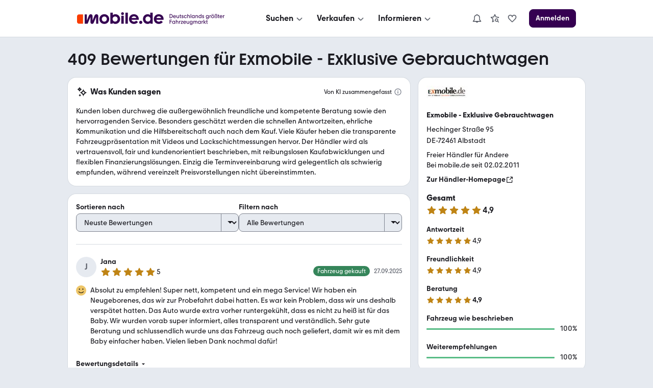

--- FILE ---
content_type: text/html; charset=utf-8
request_url: https://www.mobile.de/bewertungen/EXMOBILE
body_size: 53217
content:
<!DOCTYPE html><html lang="de"><head><meta charSet="utf-8"/><meta name="viewport" content="width=device-width, initial-scale=1"/><link rel="preload" as="image" href="https://img.classistatic.de/api/v1/mo-prod/images/fb/fbc37974-49c8-4219-8bee-30c36e938e22?rule=mo-80.jpg"/><link rel="stylesheet" href="https://static.classistatic.de/bewertungen/_next/static/css/28e9f4d8353d1257.css" crossorigin="anonymous" data-precedence="next"/><link rel="stylesheet" href="https://static.classistatic.de/bewertungen/_next/static/css/3cf8c56a64633cdd.css" crossorigin="anonymous" data-precedence="next"/><link rel="stylesheet" href="https://static.classistatic.de/bewertungen/_next/static/css/fc630a46f4d916fa.css" crossorigin="anonymous" data-precedence="next"/><link rel="stylesheet" href="https://static.classistatic.de/bewertungen/_next/static/css/556a5316c69e22c2.css" crossorigin="anonymous" data-precedence="next"/><link rel="stylesheet" href="https://static.classistatic.de/bewertungen/_next/static/css/816adf2540d86b99.css" crossorigin="anonymous" data-precedence="next"/><link rel="stylesheet" href="https://static.classistatic.de/bewertungen/_next/static/css/1272839e3ad8971c.css" crossorigin="anonymous" data-precedence="next"/><link rel="stylesheet" href="https://static.classistatic.de/bewertungen/_next/static/css/9bd51f320b0bbcb8.css" crossorigin="anonymous" data-precedence="next"/><link rel="stylesheet" href="https://static.classistatic.de/bewertungen/_next/static/css/e1c09b6e1ead1be7.css" crossorigin="anonymous" data-precedence="next"/><link rel="stylesheet" href="https://static.classistatic.de/bewertungen/_next/static/css/f36dcb607348b4d1.css" crossorigin="anonymous" data-precedence="next"/><link rel="stylesheet" href="https://static.classistatic.de/bewertungen/_next/static/css/33a72762f3408196.css" crossorigin="anonymous" data-precedence="next"/><link rel="stylesheet" href="https://static.classistatic.de/bewertungen/_next/static/css/d6045327e7c59889.css" crossorigin="anonymous" data-precedence="next"/><link rel="preload" as="script" fetchPriority="low" href="https://static.classistatic.de/bewertungen/_next/static/chunks/webpack-348306ac98119c19.js" crossorigin=""/><script src="https://static.classistatic.de/bewertungen/_next/static/chunks/4bd1b696-1c88c00269cf164c.js" async="" crossorigin=""></script><script src="https://static.classistatic.de/bewertungen/_next/static/chunks/255-5275ff50b41f3648.js" async="" crossorigin=""></script><script src="https://static.classistatic.de/bewertungen/_next/static/chunks/main-app-9aa00cb6d812d602.js" async="" crossorigin=""></script><script src="https://static.classistatic.de/bewertungen/_next/static/chunks/803-b80e685a5b9f09f3.js" async="" crossorigin=""></script><script src="https://static.classistatic.de/bewertungen/_next/static/chunks/988-c54f9899de5fa1bb.js" async="" crossorigin=""></script><script src="https://static.classistatic.de/bewertungen/_next/static/chunks/272-0c1c3839fc55afef.js" async="" crossorigin=""></script><script src="https://static.classistatic.de/bewertungen/_next/static/chunks/791-64b2095462f81537.js" async="" crossorigin=""></script><script src="https://static.classistatic.de/bewertungen/_next/static/chunks/app/bewertungen/(dealer-rating-page)/%5Bid%5D/page-a375bb0ea87ab73b.js" async="" crossorigin=""></script><script src="https://static.classistatic.de/bewertungen/_next/static/chunks/658-d32fc02b4a698e97.js" async="" crossorigin=""></script><script src="https://static.classistatic.de/bewertungen/_next/static/chunks/app/bewertungen/(dealer-rating-page)/%5Bid%5D/layout-4ed078e125b0f8d4.js" async="" crossorigin=""></script><script src="https://static.classistatic.de/bewertungen/_next/static/chunks/141-c92d55f9c1868b00.js" async="" crossorigin=""></script><script src="https://static.classistatic.de/bewertungen/_next/static/chunks/app/bewertungen/(dealer-rating-page)/%5Bid%5D/not-found-c853da9cd4e22462.js" async="" crossorigin=""></script><link rel="preload" href="https://static.classistatic.de/consent-statics/api/consent/js/cmp-api@3.39.0.js" as="script" crossorigin=""/><link rel="icon" href="https://static.classistatic.de/static/favicons/favicon.ico" crossorigin="anonymous"/><link rel="icon" type="image/svg+xml" href="https://static.classistatic.de/static/favicons/favicon.svg" crossorigin="anonymous"/><link rel="icon" type="image/png" href="https://static.classistatic.de/static/favicons/favicon-96x96.png" sizes="96x96" crossorigin="anonymous"/><link rel="icon" type="image/png" href="https://static.classistatic.de/static/favicons/favicon-192x192.png" sizes="192x192" crossorigin="anonymous"/><link rel="icon" type="image/png" href="https://static.classistatic.de/static/favicons/favicon-512x512.png" sizes="512x512" crossorigin="anonymous"/><link rel="apple-touch-icon" href="https://static.classistatic.de/static/favicons/favicon-180x180.png" sizes="180x180" crossorigin="anonymous"/><link rel="canonical" href="https://www.mobile.de/bewertungen/EXMOBILE"/><title>Exmobile - Exklusive Gebrauchtwagen | Rezensionen &amp; Bewertungen | 72461 Albstadt</title><meta name="description" content="Finde aktuelle Bewertungen zu Exmobile - Exklusive Gebrauchtwagen in 72461 Albstadt bei mobile.de | Detaillierte Rezensionen von mobile.de Nutzern lesen"/><script src="https://static.classistatic.de/consent-statics/api/consent/js/cmp-api-stub@1.5.20.js" crossorigin="anonymous"></script><script src="https://static.classistatic.de/bewertungen/_next/static/chunks/polyfills-42372ed130431b0a.js" crossorigin="anonymous" noModule=""></script></head><body><div hidden=""><!--$--><!--/$--></div><div><style data-styled="true" data-styled-version="6.3.8">.kzIOLc{display:flex;flex-direction:column;justify-content:center;align-items:center;padding:8px 0;background:var(--consent-modal-ButtonPrimary-background-color);border:1px solid var(--consent-modal-ButtonPrimary-border-color);border-radius:var(--consent-modal-Button-border-radius);flex:1;align-self:stretch;font-style:normal;font-weight:500;font-size:14px;line-height:20px;text-align:center;color:var(--consent-modal-ButtonPrimary-color);cursor:pointer;text-decoration:none;}/*!sc*/
.kzIOLc:hover{box-shadow:var(--consent-modal-hover-shadow);background:var(--consent-modal-ButtonPrimary-hover-background-color);border-color:var(--consent-modal-ButtonPrimary-hover-border-color);}/*!sc*/
data-styled.g1[id="sc-beySbL"]{content:"kzIOLc,"}/*!sc*/
.cgQMCB{color:var(--consent-modal-ButtonSecondary-color);background:var(--consent-modal-ButtonSecondary-background-color);border:1px solid var(--consent-modal-ButtonSecondary-border-color);}/*!sc*/
.cgQMCB:hover{text-decoration:none;color:var(--consent-modal-ButtonSecondary-color);background:var(--consent-modal-btn-secondary-hover-background-color);border-color:var(--consent-modal-ButtonSecondary-border-color);}/*!sc*/
data-styled.g2[id="sc-guDLRU"]{content:"cgQMCB,"}/*!sc*/
.jslNGN{--consent-modal-color-background-primary:var(--color-background-primary, white);--consent-modal-ButtonPrimary-color:var(--ButtonPrimary-color, rgb(255, 255, 255));--consent-modal-color-background-contrast:var(--color-background-contrast, rgba(0, 0, 0, 0.15));--consent-modal-content-text-size:14px;--consent-modal-main-part-spacing:9px;--consent-modal-main-part-padding:18px 9px 0 9px;--consent-modal-footer-padding:18px 9px 18px 9px;position:fixed;top:0;right:0;bottom:0;left:0;z-index:6000010;display:flex;justify-content:center;}/*!sc*/
.jslNGN *{box-sizing:border-box;}/*!sc*/
@media (min-width: 576px){.jslNGN{--consent-modal-main-part-padding:36px 18px 0 18px;--consent-modal-footer-padding:18px 18px 18px 18px;}}/*!sc*/
@media (min-width: 1008px){.jslNGN{--consent-modal-main-part-padding:36px 36px 0 36px;--consent-modal-footer-padding:18px 36px 18px 36px;}}/*!sc*/
data-styled.g3[id="sc-dmyDGl"]{content:"jslNGN,"}/*!sc*/
.Avsge{--consent-modal-color-logo-text:var(--color-logo-text, rgb(0, 0, 0));--consent-modal-summary-font-weight:var(--text-weight-500, 500);--consent-modal-summary-border-color:var(--color-background-contrast, rgb(220, 221, 224));--consent-modal-details-font-size:var(--text-size-100, 12px);--consent-modal-details-font-weight:var(--text-weight-400, 400);--consent-modal-details-color:var(--color-content-secondary, rgb(90, 94, 102));--consent-modal-color-content-lead:var(--color-content-lead, #333);--consent-modal-color-link:var(--color-content-accent, rgb(52,65,117));--consent-modal-action-color:var(--color-action, rgb(219, 48, 0));--consent-modal-Button-border-radius:var(--ButtonLarge-border-radius, 8px);--consent-modal-ButtonPrimary-background-color:var(--ButtonPrimary-background-color, rgb(219, 48, 0));--consent-modal-ButtonPrimary-border-color:var(--ButtonPrimary-background-color, rgb(219, 48, 0));--consent-modal-ButtonPrimary-hover-background-color:var(--ButtonPrimary-hover-background-color, rgb(173,35,0));--consent-modal-ButtonPrimary-hover-border-color:var(--ButtonPrimary-hover-border-color, rgb(173,35,0));--consent-modal-ButtonSecondary-color:var(--ButtonSecondary-color, rgb(79,22,110));--consent-modal-ButtonSecondary-background-color:var(--ButtonSecondary-background-color, rgb(255 255 255 / 33%));--consent-modal-ButtonSecondary-border-color:var(--ButtonSecondary-border-color, rgb(104,41,138));--consent-modal-LinkButton-color:var(--color-content-secondary, rgb(90 94 102));--consent-modal-btn-secondary-hover-background-color:var(--btn-secondary-hover-background-color, transparent);--consent-modal-btn-secondary-hover-border-color:var(--btn-secondary-hover-border-color, #c3c6cb);--consent-modal-hover-shadow:var(--UIEffects-HoverShadow, 0 1px 4px #00000054);--consent-modal-color-content-secondary:var(--color-content-secondary, #83888f);--consent-modal-box-shadow:var(--shadow-level-1, 0 1px 2px rgba(0, 0, 0, 0.5));--consent-modal-border-radius:var(--radius-background, 16px);}/*!sc*/
data-styled.g4[id="sc-hLQRIK"]{content:"Avsge,"}/*!sc*/
.jPgZMn{color:var(--consent-modal-LinkButton-color);background:transparent;border:1px solid transparent;}/*!sc*/
.jPgZMn:hover{text-decoration:none;cursor:revert;color:var(--consent-modal-LinkButton-color);background:transparent;border-color:transparent;box-shadow:none;}/*!sc*/
data-styled.g5[id="sc-eDLJxb"]{content:"jPgZMn,"}/*!sc*/
.ktfQMa{cursor:pointer;}/*!sc*/
.ktfQMa:hover{text-decoration:underline;}/*!sc*/
data-styled.g6[id="sc-jTQDnk"]{content:"ktfQMa,"}/*!sc*/
.jIondn{font-weight:var(--consent-modal-details-font-weight);font-size:var(--consent-modal-details-font-size);border-top:1px solid var(--consent-modal-summary-border-color);margin:6px 12px 0 12px;padding-top:4px;color:var(--consent-modal-details-color);}/*!sc*/
data-styled.g7[id="sc-gLLvbB"]{content:"jIondn,"}/*!sc*/
.gUNUFj{display:list-item;font-weight:var(--consent-modal-summary-font-weight);cursor:pointer;}/*!sc*/
data-styled.g8[id="sc-iBdmCa"]{content:"gUNUFj,"}/*!sc*/
.hmhyP{font-style:normal;font-weight:normal;font-size:14px;line-height:1.43em;color:var(--consent-modal-color-content-lead);padding-bottom:var(--consent-modal-main-part-spacing);}/*!sc*/
.hmhyP a,.hmhyP a:visited{text-decoration:underline;color:var(--consent-modal-color-link);}/*!sc*/
.hmhyP p{margin:0 0 18px;}/*!sc*/
.hmhyP b{font-weight:500;}/*!sc*/
.hmhyP p:last-of-type{margin:0;}/*!sc*/
.hmhyP .desktop{display:none;}/*!sc*/
.hmhyP span.mde-consent-decline-btn{text-decoration:underline;cursor:pointer;color:var(--consent-modal-action-color);}/*!sc*/
.hmhyP span.action{color:var(--consent-modal-action-color);}/*!sc*/
@media (min-width: 813px){.hmhyP .mobile{display:none;}.hmhyP .desktop{display:inherit;}}/*!sc*/
data-styled.g9[id="sc-fsYeqr"]{content:"hmhyP,"}/*!sc*/
.gYpDNq{--consent-modal-color-background-translucent:var(--color-background-translucent, rgba(0, 0, 0, 0.3));position:absolute;top:0;left:0;right:0;bottom:0;background-color:var(--consent-modal-color-background-translucent);z-index:1;}/*!sc*/
data-styled.g10[id="sc-qZqnL"]{content:"gYpDNq,"}/*!sc*/
.elblXg{margin-bottom:18px;color:var(--consent-modal-color-logo-text);}/*!sc*/
data-styled.g11[id="sc-jsEegq"]{content:"elblXg,"}/*!sc*/
.jltBaM{font-display:swap;z-index:2;display:flex;flex-direction:column;background:var(--consent-modal-color-background-primary);max-height:100%;align-self:flex-end;transition:width 0.5s;padding:unset;max-width:unset;border:unset;}/*!sc*/
.jltBaM::backdrop{display:none;}/*!sc*/
@media (min-width: 576px){.jltBaM{align-self:center;width:552px;max-height:60%;min-height:420px;box-shadow:var(--consent-modal-box-shadow);border-radius:var(--consent-modal-border-radius);}}/*!sc*/
@media (min-width: 1008px){.jltBaM{width:718px;}}/*!sc*/
@media (hover: hover) and (max-height: 430px) and (min-aspect-ratio: 5/3){.jltBaM{align-self:flex-end;height:100%;max-height:none;min-height:auto;width:75%;}}/*!sc*/
data-styled.g12[id="sc-kFCscd"]{content:"jltBaM,"}/*!sc*/
.fkGUJP{flex-grow:1;overflow:auto;padding:var(--consent-modal-main-part-padding);box-shadow:inset 0 -9px 10px -10px #00000099;}/*!sc*/
data-styled.g13[id="sc-irLwvM"]{content:"fkGUJP,"}/*!sc*/
.cdwvoO{padding:var(--consent-modal-footer-padding);}/*!sc*/
data-styled.g14[id="sc-csKIKD"]{content:"cdwvoO,"}/*!sc*/
.lckYvE{display:flex;flex-wrap:wrap;column-gap:var(--consent-modal-main-part-spacing);row-gap:9px;}/*!sc*/
.lckYvE >*{flex-grow:1;flex-shrink:1;flex-basis:165px;}/*!sc*/
@media (max-width: 575px){.lckYvE >*{flex-basis:285px;}}/*!sc*/
data-styled.g15[id="sc-eTNem"]{content:"lckYvE,"}/*!sc*/
.cbbofo{display:flex;flex-wrap:wrap;justify-content:center;column-gap:18px;margin-top:18px;}/*!sc*/
.cbbofo >a{font-size:12px;min-width:90px;text-align:center;color:var(--consent-modal-color-content-secondary);text-decoration-color:var(--consent-modal-color-content-secondary);}/*!sc*/
@media (min-width: 576px){.cbbofo >a{font-size:14px;min-width:105px;}}/*!sc*/
data-styled.g16[id="sc-brSaZZ"]{content:"cbbofo,"}/*!sc*/
</style><div id="mde-consent-modal-container" application="mde" data-consent-language="de" class="sc-dmyDGl sc-hLQRIK jslNGN Avsge"><div class="sc-qZqnL gYpDNq"></div><dialog id="mde-consent-modal-dialog" class="sc-kFCscd jltBaM"><div class="sc-irLwvM fkGUJP"><div class="sc-jsEegq elblXg"><svg height="18" viewBox="0 0 123 17" focusable="false" aria-hidden="true" xmlns="http://www.w3.org/2000/svg"><path fill="currentColor" d="M122.156 9.5971C122.156 9.9632 122.135 10.268 122.075 10.634H111.89C112.336 12.2192 113.72 13.2982 115.468 13.2982C116.647 13.2982 117.684 12.75 118.395 11.8339L121.059 13.7449C119.635 15.5543 117.582 16.4284 115.367 16.4284C111.422 16.4284 108.453 13.4401 108.453 9.5971C108.453 5.7541 111.361 2.7851 115.305 2.7851C119.25 2.7851 122.158 5.6717 122.158 9.5971H122.156ZM111.989 8.1538H118.78C118.292 6.6894 116.971 5.7961 115.365 5.7961C113.759 5.7961 112.478 6.7104 111.989 8.1538ZM103.328 4.1075V0.5693H106.784V16.1639H103.51V14.9027C102.615 15.8381 101.334 16.4284 99.688 16.4284C95.9461 16.4284 93.06 13.5417 93.06 9.5971C93.06 5.6525 95.9461 2.7851 99.688 2.7851C101.171 2.7851 102.454 3.2738 103.328 4.1058V4.1075ZM100.054 13.1756C102.088 13.1756 103.611 11.65 103.611 9.5358C103.611 7.4216 102.086 5.9362 100.054 5.9362C98.022 5.9362 96.537 7.4409 96.537 9.5358C96.537 11.6307 98.082 13.1756 100.054 13.1756ZM89.909 16.4284C88.689 16.4284 87.712 15.4527 87.712 14.2318C87.712 13.011 88.688 12.0563 89.909 12.0563C91.129 12.0563 92.084 13.032 92.084 14.2318C92.084 15.4317 91.128 16.4284 89.909 16.4284ZM87.124 9.5971C87.124 9.9632 87.083 10.268 87.022 10.634H76.836C77.283 12.2192 78.667 13.2982 80.415 13.2982C81.594 13.2982 82.631 12.75 83.342 11.8339L86.006 13.7449C84.582 15.5543 82.529 16.4284 80.313 16.4284C76.369 16.4284 73.4 13.4401 73.4 9.5971C73.4 5.7541 76.307 2.7851 80.252 2.7851C84.197 2.7851 87.124 5.6717 87.124 9.5971ZM76.936 8.1538H83.7271C83.2381 6.6894 81.918 5.7961 80.312 5.7961C78.705 5.7961 77.425 6.7104 76.936 8.1538ZM68.274 0.5693V16.1639H71.73V0.5693H68.274ZM64.209 3.8833C63.091 3.8833 62.237 3.0093 62.237 1.9513C62.237 0.8933 63.091 0 64.209 0C65.327 0 66.181 0.8741 66.181 1.9513C66.181 3.0285 65.307 3.8833 64.209 3.8833ZM65.938 16.1639H62.461V4.9413H65.938V16.1639ZM54.144 2.7851C57.886 2.7851 60.751 5.6927 60.751 9.5971C60.751 13.5014 57.884 16.4284 54.144 16.4284C52.498 16.4284 51.196 15.8381 50.301 14.9027V16.1429H47.048V0.5693H50.485V4.1075C51.399 3.2738 52.64 2.7868 54.144 2.7868V2.7851ZM53.759 13.1756C55.771 13.1756 57.276 11.65 57.276 9.5358C57.276 7.4216 55.771 5.9362 53.759 5.9362C51.746 5.9362 50.221 7.4409 50.221 9.5358C50.221 11.6307 51.766 13.1756 53.759 13.1756ZM38.509 16.4284C34.586 16.4284 31.596 13.5417 31.596 9.5971C31.596 5.6525 34.584 2.7851 38.509 2.7851C42.435 2.7851 45.381 5.6927 45.381 9.5971C45.381 13.5014 42.433 16.4284 38.509 16.4284ZM38.509 13.2159C40.482 13.2159 41.986 11.7113 41.986 9.5971C41.986 7.4829 40.461 5.9572 38.509 5.9572C36.558 5.9572 35.011 7.4619 35.011 9.5971C35.011 11.7323 36.495 13.2159 38.509 13.2159Z"></path><path fill="currentColor" d="M29.9901 5.57012C29.9901 4.06542 29.075 2.82532 27.427 2.82532C26.187 2.82532 25.23 3.51722 24.723 4.79762L21.897 11.7708V5.57012C21.897 4.06542 21.023 2.82532 19.396 2.82532C18.054 2.82532 17.22 3.59772 16.732 4.79762L13.845 11.8934V3.04952H10.815V16.1638H14.942L18.947 6.70862V13.8254C18.947 15.309 19.76 16.388 21.246 16.388C22.526 16.388 23.218 15.6558 23.686 14.5383L26.959 6.64902V16.1638H29.9901V5.57012Z"></path><path d="M2.86804 3.0499H8.48004V16.1642H2.86804C1.28204 16.1642 0 14.8837 0 13.2968V5.9155C0 4.3303 1.28104 3.0481 2.86804 3.0481V3.0499Z" fill="#FA3C00"></path></svg></div><div id="mde-consent-modal-legal-text" class="sc-fsYeqr hmhyP"><p>Wir benötigen Ihre Einwilligung, damit wir und unsere <a href="https://www.mobile.de/consent/?openOnMount=true">Partner</a> technisch nicht notwendige Cookies und ähnliche Technologien einsetzen und so personenbezogene Daten (z. B. IP-Adresse) auf Ihrem Endgerät speichern bzw. abrufen können. Die Datenverarbeitung erfolgt für personalisierte Inhalte und Anzeigen (auf unseren und dritten Websites/Apps), Anzeigen- und Inhaltsmessungen sowie um Erkenntnisse über Zielgruppen und Produktentwicklungen zu gewinnen. Außerdem können wir so Ihre Nutzererfahrung innerhalb <abbr title="Kleinanzeigen">unserer Unternehmensgruppe</abbr> verbessern, Ihr Nutzungsverhalten analysieren sowie Segmente mit pseudonymisierten Nutzerdaten zusammenstellen und Dritten über unsere <a href="https://www.mobile.de/consent/?openOnMount=true">Partner</a> einen Datenabgleich zur Personalisierung ihrer Werbung und die Möglichkeit anbieten, ähnliche Nutzer in ihrem eigenen Datenbestand zu identifizieren.</p><p><details><summary class="sc-iBdmCa gUNUFj">Speichern von oder Zugriff auf Informationen auf einem Endgerät</summary><section class="sc-gLLvbB jIondn">Cookies, Endgeräte- oder ähnliche Online-Kennungen (z. B. login-basierte Kennungen, zufällig generierte Kennungen, netzwerkbasierte Kennungen) können zusammen mit anderen Informationen (z. B. Browsertyp und Browserinformationen, Sprache, Bildschirmgröße, unterstützte Technologien usw.) auf Ihrem Endgerät gespeichert oder von dort ausgelesen werden, um es jedes Mal wiederzuerkennen, wenn es eine App oder einer Webseite aufruft. Dies geschieht für einen oder mehrere der hier aufgeführten Verarbeitungszwecke.</section></details><details><summary class="sc-iBdmCa gUNUFj">Personalisierte Werbung und Inhalte, Messung von Werbeleistung und der Performance von Inhalten, Zielgruppenforschung sowie Entwicklung und Verbesserung von Angeboten</summary><section class="sc-gLLvbB jIondn">Anzeigen und Werbung können basierend auf Ihrem Profil personalisiert werden. Ihre Aktivitäten auf diesem Dienst können verwendet werden, um ein Profil über Sie für personalisierte Werbung zu erstellen oder zu ergänzen. Die Werbeleistung und die Performance von Inhalten können gemessen werden. Basierend auf Ihrer Aktivität und den Aktivitäten anderer können Berichte erstellt werden. Ihre Aktivitäten auf diesem Dienst können helfen, Produkte und Dienstleistungen zu entwickeln und zu verbessern</section></details></p><p class="mobile">Einstellmöglichkeiten und mehr Infos zu den Zwecken und Partnern gibt es unter &#x27;Datenschutzeinstellungen&#x27;, für den jederzeit möglichen Widerruf der Einwilligung auch erreichbar über den Link im Menü.</p><p class="desktop">Einstellmöglichkeiten und mehr Infos zu den Zwecken und Partnern gibt es unter &#x27;Datenschutzeinstellungen&#x27;, für den jederzeit möglichen Widerruf der Einwilligung auch erreichbar über den Link im Footer.</p><p>Für die Auswahl und Messung einfacher Anzeigen (sog. kontextbezogene Werbung) sowie um Erkenntnisse über Zielgruppen und Produktentwicklungen zu erlangen, erfolgt eine Verarbeitung Ihrer personenbezogenen Daten (z. B. IP-Adresse) ohne Cookies durch bestimmte Partner auch auf Basis von berechtigten Interessen. Dieser Datenverarbeitung können Sie jederzeit unter &#x27;Datenschutzeinstellungen&#x27; widersprechen.</p><p>Wir arbeiten mit 221 Partnern zusammen.</p></div></div><div class="sc-csKIKD cdwvoO"><div class="sc-eTNem lckYvE"><div tabindex="0" class="sc-beySbL sc-eDLJxb kzIOLc jPgZMn"><span class="sc-jTQDnk ktfQMa mde-consent-decline-btn">Ablehnen</span></div><a referrerPolicy="unsafe-url" href="https://www.mobile.de/consent/" data-testid="mde-consent-settings-btn" class="sc-beySbL sc-guDLRU kzIOLc cgQMCB mde-consent-settings-btn" tabindex="0">Einstellungen verwalten</a><button class="sc-beySbL kzIOLc mde-consent-accept-btn" tabindex="0">Einverstanden</button></div><div class="sc-brSaZZ cbbofo"><a href="https://www.mobile.de/service/imprint" tabindex="0">Impressum</a><a href="https://www.mobile.de/service/privacyPolicy" tabindex="0">Datenschutz</a><a href="https://www.mobile.de/service/cookiePolicy" tabindex="0">Cookie-Erklärung</a></div></div></dialog></div></div><section data-grid="8"><script type="application/ld+json">{"@context":"https://schema.org","@type":"Organization","name":"mobile.de","legalName":"mobile.de GmbH","url":"https://www.mobile.de/","sameAs":["https://www.facebook.com/mobile.de","https://www.linkedin.com/company/mobile-de-gmbh/","https://www.xing.com/pages/mobilede","https://www.youtube.com/c/mobilede","https://www.tiktok.com/@mobile.de","https://www.instagram.com/mobile_de/","https://www.youtube.com/channel/UCpss16IYd0Ms-jKwYikPlkA"]}</script><header class="PublicHeader_header__T51VY"><nav class="PublicHeader_largeContent__S4BP0" data-testid="header-mobile-large-screen"><div class="PublicHeader_logoContainer__iWeuu"><div class="align_align-vertical-flex-center__qmOcW"><a class="link_Link__B0oSi link_Link--unstyled__YSboM Logo_logoLink__8yGu4" href="https://www.mobile.de/" data-testid="header-mobile-logo" aria-label="Zur mobile.de Startseite"><div class="Logo_logoCdn__5T_BL" aria-label="Zur mobile.de Startseite"></div></a></div></div><div class="PublicHeader_naviContainer__NG2Gj"><div class="PromotionalNavigation_linksBox__lWeNm stack_horizontal_S__0POli flexBox_FlexBox__e6o0k flexBox_FlexBox-direction--row__QfNrp"><div class="DropdownMenu_linksSection__Z88Xi flexBox_FlexBox__e6o0k flexBox_FlexBox-direction--column__gYFUW"><div class="flexBox_FlexBox__e6o0k flexBox_FlexBox-align-items--center__Pxkcx flexBox_FlexBox-direction--row__QfNrp"><button class="DropdownMenu_labelBtn__VnqRi button_Button__KMZFC button_Button--secondary__AfxFh button_Button--medium__rzst8" data-testid="menu-search" aria-label="Suchen" type="button"><span class="button_Button__wrap__gQpnZ align_align-flex-center__dFYeb DropdownMenu_labelSpan__0mOeI" tabindex="-1"><span class="button_Button__label__OceSI" tabindex="-1">Suchen</span><div class="button_Button__icon__e0ZsY button_Button__icon--right__PsUuv DropdownMenu_iconAndArrow__2YdWy"><svg class="svgIcon_SvgIcon__zAZMO color_content-secondary__lLUFf" width="20" height="20" viewBox="0 0 24 24" focusable="false" aria-hidden="true" xmlns="http://www.w3.org/2000/svg" fill="none" style="pointer-events:none"><path fill-rule="evenodd" clip-rule="evenodd" d="M5.29297 11.414L10.586 16.707C11.366 17.487 12.634 17.487 13.414 16.707C13.409 16.712 18.702 11.498 18.702 11.498L17.298 10.073L12 15.293L6.70697 10L5.29297 11.414Z" fill="currentColor"></path></svg></div></span></button></div><div class="DropdownMenu_linksContainer__GFNWq" style="margin-left:0px" role="dialog" aria-modal="true"><div class="DropdownMenu_childrenContainer__KA3dl"><div class="PromotionalNavigation_grid__DGedD"><div><div class="PromoSection_title__HBVxU margin_bottom_S__TFBBj typography_meta__EI4Bp">E-Bikes</div><button class="link_Link__B0oSi link_Link--secondary__4kWA4 PromoSection_promoLink__yzoLB" role="link" tabindex="-1"><img data-testid="promo-image" class="PromoSection_promoImage__r1Bap" src="https://static.classistatic.de/static/resources/images/header/search.webp" width="160" loading="lazy" height="105" alt="E-Bikes"/><p class="PromoSection_label__BBNh1" tabindex="0" aria-label="E-Bikes" role="link">Mehr erfahren</p></button></div><section><div class="Section_title__5FzTz typography_meta__EI4Bp">Fahrzeugsuche</div><div class="Section_contentContainer__8AsxI"><a class="link_Link__B0oSi link_Link--unstyled__YSboM Section_item__JSY1A typography_copy__hyPNf" href="https://suchen.mobile.de/fahrzeuge/detailsuche?dam=0&amp;s=Car&amp;vc=Car" data-testid="search-submenu-cars">Gebraucht- und Neuwagen</a></div><div class="Section_contentContainer__8AsxI"><a class="link_Link__B0oSi link_Link--unstyled__YSboM Section_item__JSY1A typography_copy__hyPNf" href="https://suchen.mobile.de/auto/elektro.html" data-testid="search-submenu-electric-vehicles">Elektroautos</a></div><div class="Section_contentContainer__8AsxI"><a class="link_Link__B0oSi link_Link--unstyled__YSboM Section_item__JSY1A typography_copy__hyPNf" href="https://suchen.mobile.de/fahrzeuge/detailsuche?s=Motorbike&amp;vc=Motorbike" data-testid="search-submenu-bikes">Motorräder</a></div><div class="Section_contentContainer__8AsxI"><a class="link_Link__B0oSi link_Link--unstyled__YSboM Section_item__JSY1A typography_copy__hyPNf" href="https://www.mobile.de/e-bikes/" data-testid="search-submenu-e-bikes">E-Bikes</a></div><div class="Section_contentContainer__8AsxI"><a class="link_Link__B0oSi link_Link--unstyled__YSboM Section_item__JSY1A typography_copy__hyPNf" href="https://suchen.mobile.de/fahrzeuge/detailsuche?s=Motorhome&amp;vc=Motorhome" data-testid="search-submenu-motorhome">Wohnwagen &amp; -mobile</a></div><div class="Section_contentContainer__8AsxI"><a class="link_Link__B0oSi link_Link--unstyled__YSboM Section_item__JSY1A typography_copy__hyPNf" href="https://www.mobile.de/s/nutzfahrzeuge" data-testid="search-submenu-trucks">LKW &amp; Nutzfahrzeuge</a></div></section><section><div class="Section_title__5FzTz typography_meta__EI4Bp">Services</div><div class="Section_contentContainer__8AsxI"><a class="link_Link__B0oSi link_Link--unstyled__YSboM Section_item__JSY1A typography_copy__hyPNf" href="https://www.mobile.de/leasing/" data-testid="search-submenu-leasing">Leasingangebote</a></div><div class="Section_contentContainer__8AsxI"><a class="link_Link__B0oSi link_Link--unstyled__YSboM Section_item__JSY1A typography_copy__hyPNf" href="https://home.mobile.de/regional/" data-testid="search-submenu-dealer-search">Händler-Suche</a></div></section></div></div><div class="DropdownMenu_triangle__LLKzd" style="margin-left:0px"></div></div></div><div class="DropdownMenu_linksSection__Z88Xi flexBox_FlexBox__e6o0k flexBox_FlexBox-direction--column__gYFUW"><div class="flexBox_FlexBox__e6o0k flexBox_FlexBox-align-items--center__Pxkcx flexBox_FlexBox-direction--row__QfNrp"><button class="DropdownMenu_labelBtn__VnqRi button_Button__KMZFC button_Button--secondary__AfxFh button_Button--medium__rzst8" data-testid="menu-offer" aria-label="Verkaufen" type="button"><span class="button_Button__wrap__gQpnZ align_align-flex-center__dFYeb DropdownMenu_labelSpan__0mOeI" tabindex="-1"><span class="button_Button__label__OceSI" tabindex="-1">Verkaufen</span><div class="button_Button__icon__e0ZsY button_Button__icon--right__PsUuv DropdownMenu_iconAndArrow__2YdWy"><svg class="svgIcon_SvgIcon__zAZMO color_content-secondary__lLUFf" width="20" height="20" viewBox="0 0 24 24" focusable="false" aria-hidden="true" xmlns="http://www.w3.org/2000/svg" fill="none" style="pointer-events:none"><path fill-rule="evenodd" clip-rule="evenodd" d="M5.29297 11.414L10.586 16.707C11.366 17.487 12.634 17.487 13.414 16.707C13.409 16.712 18.702 11.498 18.702 11.498L17.298 10.073L12 15.293L6.70697 10L5.29297 11.414Z" fill="currentColor"></path></svg></div></span></button></div><div class="DropdownMenu_linksContainer__GFNWq" style="margin-left:0px" role="dialog" aria-modal="true"><div class="DropdownMenu_childrenContainer__KA3dl"><div class="PromotionalNavigation_grid__DGedD"><div><div class="PromoSection_title__HBVxU margin_bottom_S__TFBBj typography_meta__EI4Bp">Autobewertung</div><button class="link_Link__B0oSi link_Link--secondary__4kWA4 PromoSection_promoLink__yzoLB" role="link" tabindex="-1"><img data-testid="promo-image" class="PromoSection_promoImage__r1Bap" src="https://static.classistatic.de/static/resources/images/header/sell.webp" width="160" loading="lazy" height="105" alt="Autobewertung"/><p class="PromoSection_label__BBNh1" tabindex="0" aria-label="Autobewertung" role="link">Mehr erfahren</p></button></div><section><div class="Section_title__5FzTz typography_meta__EI4Bp">Private und Gewerblich</div><div class="Section_contentContainer__8AsxI"><a class="link_Link__B0oSi link_Link--unstyled__YSboM Section_item__JSY1A typography_copy__hyPNf" href="https://www.mobile.de/verkaufen/auto/" data-testid="offer-cars">Auto verkaufen</a></div><div class="Section_contentContainer__8AsxI"><button class="link_Link__B0oSi link_Link--unstyled__YSboM Section_item__JSY1A typography_copy__hyPNf" role="link" data-testid="offer-bikes">Motorrad verkaufen</button></div><div class="Section_contentContainer__8AsxI"><button class="link_Link__B0oSi link_Link--unstyled__YSboM Section_item__JSY1A typography_copy__hyPNf" role="link" data-testid="search-submenu-dealer-search">Wohnwagen &amp; -mobil verkaufen</button></div><div class="Section_contentContainer__8AsxI"><button class="link_Link__B0oSi link_Link--unstyled__YSboM Section_item__JSY1A typography_copy__hyPNf" role="link" data-testid="offer-trucks-and-commercial-vehicles">LKW &amp; Nutzfahrzeuge verkaufen</button></div><div class="Section_contentContainer__8AsxI"><a class="link_Link__B0oSi link_Link--unstyled__YSboM Section_item__JSY1A typography_copy__hyPNf" href="https://www.mobile.de/verkaufen/auto/bewertung/" data-testid="offer-evaluation">Autobewertung</a></div><div class="Section_contentContainer__8AsxI"><a class="link_Link__B0oSi link_Link--unstyled__YSboM Section_item__JSY1A typography_copy__hyPNf" href="https://www.mobile.de/verkaufen/auto/auto-verkaufen-tipps/" data-testid="offer-selling-tips">Auto-Verkauf: Tipps</a></div></section><section><div class="Section_title__5FzTz typography_meta__EI4Bp">Händlerbereich</div><div class="Section_contentContainer__8AsxI"><button class="link_Link__B0oSi link_Link--unstyled__YSboM Section_item__JSY1A typography_copy__hyPNf" role="link" data-testid="header-dealer-register">Registrierung</button></div><div class="Section_contentContainer__8AsxI"><button class="link_Link__B0oSi link_Link--unstyled__YSboM Section_item__JSY1A typography_copy__hyPNf" role="link" data-testid="header-dealer-our-offer">Unser Angebot</button></div></section></div></div><div class="DropdownMenu_triangle__LLKzd" style="margin-left:0px"></div></div></div><div class="DropdownMenu_linksSection__Z88Xi flexBox_FlexBox__e6o0k flexBox_FlexBox-direction--column__gYFUW"><div class="flexBox_FlexBox__e6o0k flexBox_FlexBox-align-items--center__Pxkcx flexBox_FlexBox-direction--row__QfNrp"><button class="DropdownMenu_labelBtn__VnqRi button_Button__KMZFC button_Button--secondary__AfxFh button_Button--medium__rzst8" data-testid="menu-info" aria-label="Informieren" type="button"><span class="button_Button__wrap__gQpnZ align_align-flex-center__dFYeb DropdownMenu_labelSpan__0mOeI" tabindex="-1"><span class="button_Button__label__OceSI" tabindex="-1">Informieren</span><div class="button_Button__icon__e0ZsY button_Button__icon--right__PsUuv DropdownMenu_iconAndArrow__2YdWy"><svg class="svgIcon_SvgIcon__zAZMO color_content-secondary__lLUFf" width="20" height="20" viewBox="0 0 24 24" focusable="false" aria-hidden="true" xmlns="http://www.w3.org/2000/svg" fill="none" style="pointer-events:none"><path fill-rule="evenodd" clip-rule="evenodd" d="M5.29297 11.414L10.586 16.707C11.366 17.487 12.634 17.487 13.414 16.707C13.409 16.712 18.702 11.498 18.702 11.498L17.298 10.073L12 15.293L6.70697 10L5.29297 11.414Z" fill="currentColor"></path></svg></div></span></button></div><div class="DropdownMenu_linksContainer__GFNWq" style="margin-left:0px" role="dialog" aria-modal="true"><div class="DropdownMenu_childrenContainer__KA3dl"><div class="PromotionalNavigation_grid__DGedD"><div><div class="PromoSection_title__HBVxU margin_bottom_S__TFBBj typography_meta__EI4Bp">Elektromobilität</div><button class="link_Link__B0oSi link_Link--secondary__4kWA4 PromoSection_promoLink__yzoLB" role="link" tabindex="-1"><img data-testid="promo-image" class="PromoSection_promoImage__r1Bap" src="https://static.classistatic.de/static/resources/images/header/inform.webp" width="160" loading="lazy" height="105" alt="Elektromobilität"/><p class="PromoSection_label__BBNh1" tabindex="0" aria-label="Elektromobilität" role="link">Mehr erfahren</p></button></div><section><div class="Section_title__5FzTz typography_meta__EI4Bp">Wissen</div><div class="Section_contentContainer__8AsxI"><a class="link_Link__B0oSi link_Link--unstyled__YSboM Section_item__JSY1A typography_copy__hyPNf" href="https://www.mobile.de/magazin/" data-testid="magazine-submenu-news">Auto-Magazin</a></div><div class="Section_contentContainer__8AsxI"><a class="link_Link__B0oSi link_Link--unstyled__YSboM Section_item__JSY1A typography_copy__hyPNf" href="https://www.mobile.de/magazin/ratgeber-und-service/" data-testid="magazine-submenu-service">Ratgeber und Service</a></div><div class="Section_contentContainer__8AsxI"><a class="link_Link__B0oSi link_Link--unstyled__YSboM Section_item__JSY1A typography_copy__hyPNf" href="https://www.mobile.de/magazin/themen/" data-testid="magazine-submenu-topic-a-z">Themen A-Z</a></div><div class="Section_contentContainer__8AsxI"><a class="link_Link__B0oSi link_Link--unstyled__YSboM Section_item__JSY1A typography_copy__hyPNf" href="https://www.mobile.de/sicherheit/" data-testid="magazine-submenu-safety-center">Sicherheit bei mobile.de</a></div></section><section><div class="Section_title__5FzTz typography_meta__EI4Bp">Ratgeber</div><div class="Section_contentContainer__8AsxI"><a class="link_Link__B0oSi link_Link--unstyled__YSboM Section_item__JSY1A typography_copy__hyPNf" href="https://www.mobile.de/auto/" data-testid="info-submenu-all-brands">Marken &amp; Modelle</a></div><div class="Section_contentContainer__8AsxI"><a class="link_Link__B0oSi link_Link--unstyled__YSboM Section_item__JSY1A typography_copy__hyPNf" href="https://www.mobile.de/magazin/automarken-und-tests/" data-testid="info-submenu-leaderboard">Bestenlisten &amp; Tests</a></div><div class="Section_contentContainer__8AsxI"><a class="link_Link__B0oSi link_Link--unstyled__YSboM Section_item__JSY1A typography_copy__hyPNf" href="https://www.mobile.de/herstellerinfo/hyundai/" data-testid="info-submenu-brand-portal">Brand Portal</a></div></section></div></div><div class="DropdownMenu_triangle__LLKzd" style="margin-left:0px"></div></div></div></div></div><div class="PublicHeader_accountContainer__EHtAR"><div><div class="Account_largeTabletContainer__PqUKq"><div class="DropdownMenu_linksSection__Z88Xi flexBox_FlexBox__e6o0k flexBox_FlexBox-direction--column__gYFUW"><div class="flexBox_FlexBox__e6o0k flexBox_FlexBox-align-items--center__Pxkcx flexBox_FlexBox-direction--row__QfNrp"><button class="DropdownMenu_labelBtn__VnqRi button_Button__KMZFC button_Button--secondary__AfxFh button_Button--medium__rzst8" data-testid="header-notifications" aria-label="Benachrichtigungen" type="button"><span class="button_Button__wrap__gQpnZ align_align-flex-center__dFYeb DropdownMenu_labelSpan__0mOeI" tabindex="-1"><div class="button_Button__icon__e0ZsY button_Button__icon--right__PsUuv DropdownMenu_iconAndArrow__2YdWy"><div class="DropdownMenu_iconContainer__K6BN4"><svg class="DropdownMenu_icon__Jz8sa svgIcon_SvgIcon__zAZMO" width="20" height="20" viewBox="0 0 24 24" focusable="false" aria-hidden="true" xmlns="http://www.w3.org/2000/svg" fill="none"><path d="M21.8001 18.4L19.0001 14.67V10C19.0001 6.48 16.3901 3.57 13.0001 3.08V2H11.0001V3.08C7.61008 3.57 5.00008 6.48 5.00008 10V14.67L2.20008 18.4C1.97008 18.7 1.94008 19.11 2.11008 19.45C2.28008 19.79 2.63008 20 3.00008 20H9.18008C9.59008 21.16 10.6901 22 12.0001 22C13.3101 22 14.4001 21.16 14.8201 20H21.0001C21.3801 20 21.7301 19.79 21.8901 19.45C22.0501 19.11 22.0201 18.71 21.8001 18.4ZM5.00008 18L6.80008 15.6C6.93008 15.43 7.00008 15.22 7.00008 15V10C7.00008 7.24 9.24008 5 12.0001 5C14.7601 5 17.0001 7.24 17.0001 10V15C17.0001 15.22 17.0701 15.43 17.2001 15.6L19.0001 18H5.00008Z" fill="currentColor"></path></svg></div></div></span></button></div><div class="DropdownMenu_linksContainer__GFNWq" style="margin-left:0px" role="dialog" aria-modal="true"><div class="DropdownMenu_childrenContainer__KA3dl NotificationsMenu_container__0tzZz NotificationsMenu_isTablet__GeOKh"><div class="NotificationPlaceholder_container__7dGx9 placeholder_Placeholder__tzh62"><div class="NotificationPlaceholder_item__xGeFH"><div class="NotificationPlaceholder_img__YNRfm"></div><div class="NotificationPlaceholder_content__gf24r"><div class="NotificationPlaceholder_header__bicSO"></div><div class="NotificationPlaceholder_text__Rbp0n"></div><div class="NotificationPlaceholder_date__JNRfM"></div></div></div><div class="NotificationPlaceholder_item__xGeFH"><div class="NotificationPlaceholder_img__YNRfm"></div><div class="NotificationPlaceholder_content__gf24r"><div class="NotificationPlaceholder_header__bicSO"></div><div class="NotificationPlaceholder_text__Rbp0n"></div><div class="NotificationPlaceholder_date__JNRfM"></div></div></div><div class="NotificationPlaceholder_item__xGeFH"><div class="NotificationPlaceholder_img__YNRfm"></div><div class="NotificationPlaceholder_content__gf24r"><div class="NotificationPlaceholder_header__bicSO"></div><div class="NotificationPlaceholder_text__Rbp0n"></div><div class="NotificationPlaceholder_date__JNRfM"></div></div></div><div class="NotificationPlaceholder_item__xGeFH"><div class="NotificationPlaceholder_img__YNRfm"></div><div class="NotificationPlaceholder_content__gf24r"><div class="NotificationPlaceholder_header__bicSO"></div><div class="NotificationPlaceholder_text__Rbp0n"></div><div class="NotificationPlaceholder_date__JNRfM"></div></div></div><div class="NotificationPlaceholder_item__xGeFH"><div class="NotificationPlaceholder_img__YNRfm"></div><div class="NotificationPlaceholder_content__gf24r"><div class="NotificationPlaceholder_header__bicSO"></div><div class="NotificationPlaceholder_text__Rbp0n"></div><div class="NotificationPlaceholder_date__JNRfM"></div></div></div></div></div><div class="DropdownMenu_triangle__LLKzd" style="margin-left:0px"></div></div></div><div class="DropdownMenu_linksSection__Z88Xi flexBox_FlexBox__e6o0k flexBox_FlexBox-direction--column__gYFUW"><div class="flexBox_FlexBox__e6o0k flexBox_FlexBox-align-items--center__Pxkcx flexBox_FlexBox-direction--row__QfNrp"><button class="DropdownMenu_labelBtn__VnqRi button_Button__KMZFC button_Button--secondary__AfxFh button_Button--medium__rzst8" data-testid="large-tablet-my-mobile-menu" aria-label="Meine Suchen und Parkplatz und Anmelden" type="button"><span class="button_Button__wrap__gQpnZ align_align-flex-center__dFYeb DropdownMenu_labelSpan__0mOeI" tabindex="-1"><div class="button_Button__icon__e0ZsY button_Button__icon--right__PsUuv DropdownMenu_iconAndArrow__2YdWy"><div class="DropdownMenu_iconContainer__K6BN4"><svg class="DropdownMenu_icon__Jz8sa svgIcon_SvgIcon__zAZMO" width="20" height="20" viewBox="0 0 24 24" focusable="false" aria-hidden="true" xmlns="http://www.w3.org/2000/svg" fill="none"><path fill-rule="evenodd" clip-rule="evenodd" d="M5.99976 19.998V20H6.00176C7.67276 21.255 9.75076 22 11.9998 22C14.2498 22 16.3268 21.255 17.9978 20H17.9998V19.998C20.4278 18.173 21.9998 15.269 21.9998 12C21.9998 6.48 17.5188 2 11.9998 2C6.48076 2 1.99976 6.48 1.99976 12C1.99976 15.269 3.57176 18.173 5.99976 19.998ZM15.9998 18.928V17C15.9998 16.469 15.7888 15.96 15.4138 15.585C15.0388 15.21 14.5308 15 13.9998 15H9.99976C9.46976 15 8.96076 15.21 8.58576 15.585C8.21076 15.96 7.99976 16.469 7.99976 17V18.928C9.17676 19.609 10.5438 20 11.9998 20C13.4568 20 14.8228 19.609 15.9998 18.928ZM17.9998 17.289C19.2448 15.879 19.9998 14.027 19.9998 12C19.9998 7.584 16.4148 4 11.9998 4C7.58476 4 3.99976 7.584 3.99976 12C3.99976 14.027 4.75576 15.879 5.99976 17.289V17C5.99976 15.939 6.42176 14.921 7.17176 14.171C7.78076 13.562 8.56476 13.17 9.40676 13.044C8.54576 12.31 7.99976 11.218 7.99976 10C7.99976 7.792 9.79176 6 11.9998 6C14.2078 6 15.9998 7.792 15.9998 10C15.9998 11.218 15.4538 12.31 14.5938 13.044C15.4348 13.17 16.2198 13.562 16.8288 14.171C17.5788 14.921 17.9998 15.939 17.9998 17V17.289ZM11.9998 8C13.1038 8 13.9998 8.896 13.9998 10C13.9998 11.103 13.1038 12 11.9998 12C10.8958 12 9.99976 11.103 9.99976 10C9.99976 8.896 10.8958 8 11.9998 8Z" fill="currentColor"></path></svg></div><svg class="svgIcon_SvgIcon__zAZMO color_content-secondary__lLUFf" width="20" height="20" viewBox="0 0 24 24" focusable="false" aria-hidden="true" xmlns="http://www.w3.org/2000/svg" fill="none" style="pointer-events:none"><path fill-rule="evenodd" clip-rule="evenodd" d="M5.29297 11.414L10.586 16.707C11.366 17.487 12.634 17.487 13.414 16.707C13.409 16.712 18.702 11.498 18.702 11.498L17.298 10.073L12 15.293L6.70697 10L5.29297 11.414Z" fill="currentColor"></path></svg></div></span></button></div><div class="DropdownMenu_linksContainer__GFNWq" style="margin-left:0px" role="dialog" aria-modal="true"><div class="DropdownMenu_childrenContainer__KA3dl LargeTabletNavi_container__VYZgD"><button class="link_Link__B0oSi link_Link--unstyled__YSboM NavItem_item__LwPwP LargeTabletNavi_savedSearch__fUP3J" role="link" data-testid="menu-link-my-searches" aria-label="Meine Suchen"><svg class="NavItem_icon__DzZ9H svgIcon_SvgIcon__zAZMO" width="20" height="20" viewBox="0 0 24 24" focusable="false" aria-hidden="true" xmlns="http://www.w3.org/2000/svg" fill="none"><path d="M10.68 18.77L6.94996 20.87C6.60996 21.06 6.18996 21.04 5.86996 20.81C5.54996 20.58 5.39996 20.19 5.47996 19.8L6.62996 14.12L2.35996 10.2C2.06996 9.93997 1.95996 9.52997 2.08996 9.15997C2.20996 8.78997 2.53996 8.51997 2.92996 8.47997L8.68996 7.81997L11.1 2.54997C11.26 2.18997 11.62 1.96997 12.01 1.96997C12.4 1.96997 12.76 2.19997 12.92 2.54997L15.33 7.81997L21.09 8.47997C21.48 8.51997 21.81 8.78997 21.93 9.15997C22.05 9.52997 21.94 9.93997 21.66 10.2L20.11 11.62C19.61 11.15 19.03 10.76 18.39 10.49L18.7 10.21L14.55 9.72997C14.2 9.68997 13.9 9.46997 13.76 9.14997L12.02 5.35997L10.28 9.14997C10.13 9.46997 9.82996 9.68997 9.48996 9.72997L5.33996 10.21L8.40996 13.03C8.66996 13.27 8.77996 13.62 8.70996 13.96L7.87996 18.05L10.07 16.82C10.17 17.51 10.38 18.17 10.69 18.77H10.68ZM20.58 22L18.02 19.44C17.43 19.79 16.74 20.01 16 20.01C13.79 20.01 12 18.22 12 16.01C12 13.8 13.79 12.01 16 12.01C18.21 12.01 20 13.8 20 16.01C20 16.75 19.78 17.43 19.43 18.03L21.99 20.59L20.58 22ZM18 16C18 14.9 17.1 14 16 14C14.9 14 14 14.9 14 16C14 17.1 14.9 18 16 18C17.1 18 18 17.1 18 16Z" fill="currentColor"></path></svg><span>Meine Suchen</span></button><button class="link_Link__B0oSi link_Link--unstyled__YSboM NavItem_item__LwPwP LargeTabletNavi_savedSearch__fUP3J" role="link" data-testid="menu-link-park" aria-label="Parkplatz" id="hdmysc2"><svg class="NavItem_icon__DzZ9H svgIcon_SvgIcon__zAZMO" width="20" height="20" viewBox="0 0 24 24" focusable="false" aria-hidden="true" xmlns="http://www.w3.org/2000/svg" fill="none"><path d="M13.41 20.41C12.63 21.19 11.36 21.19 10.58 20.41L6.29 16.12C4.18 14.01 2 11.83 2 8.91003C2 7.44003 2.57 6.06003 3.61 5.02003C4.65 3.98003 6.03 3.41003 7.5 3.41003C8.97 3.41003 10.35 3.98003 11.39 5.02003C11.62 5.25003 11.82 5.49003 12 5.74003C12.18 5.48003 12.38 5.24003 12.61 5.02003C13.65 3.98003 15.03 3.41003 16.5 3.41003C17.97 3.41003 19.35 3.98003 20.39 5.02003C21.43 6.06003 22 7.44003 22 8.91003C22 11.82 19.82 14.01 17.71 16.12L13.42 20.41H13.41ZM7.5 5.41003C6.57 5.41003 5.69 5.77003 5.02 6.44003C4.36 7.10003 4 7.98003 4 8.91003C4 11 5.8 12.8 7.71 14.7L12 18.99L16.29 14.7C18.2 12.79 20 10.99 20 8.91003C20 7.98003 19.64 7.10003 18.97 6.44003C17.65 5.12003 15.34 5.12003 14.02 6.44003C13.36 7.10003 13 7.98003 13 8.91003H11C11 7.98003 10.64 7.10003 9.97 6.44003C9.31 5.78003 8.43 5.41003 7.5 5.41003Z" fill="currentColor"></path></svg><span>Parkplatz</span></button><div class="align_align-vertical-flex-center__qmOcW LargeTabletNavi_loginBtn__nLMOn"><button class="button_Button__KMZFC button_Button--highlight__gIwzU button_Button--medium__rzst8 button_Button--fullWidth__PJtjm" data-testid="menu-login-button" aria-label="Anmelden" type="button"><span class="button_Button__wrap__gQpnZ align_align-flex-center__dFYeb" tabindex="-1"><span class="button_Button__label__OceSI" tabindex="-1">Anmelden</span></span></button></div></div><div class="DropdownMenu_triangle__LLKzd" style="margin-left:0px"></div></div></div></div><div class="Account_container__R3QtT"><div class="DropdownMenu_linksSection__Z88Xi flexBox_FlexBox__e6o0k flexBox_FlexBox-direction--column__gYFUW"><div class="flexBox_FlexBox__e6o0k flexBox_FlexBox-align-items--center__Pxkcx flexBox_FlexBox-direction--row__QfNrp"><button class="DropdownMenu_labelBtn__VnqRi button_Button__KMZFC button_Button--secondary__AfxFh button_Button--medium__rzst8" data-testid="header-notifications" aria-label="Benachrichtigungen" type="button"><span class="button_Button__wrap__gQpnZ align_align-flex-center__dFYeb DropdownMenu_labelSpan__0mOeI" tabindex="-1"><div class="button_Button__icon__e0ZsY button_Button__icon--right__PsUuv DropdownMenu_iconAndArrow__2YdWy"><div class="DropdownMenu_iconContainer__K6BN4"><svg class="DropdownMenu_icon__Jz8sa svgIcon_SvgIcon__zAZMO" width="20" height="20" viewBox="0 0 24 24" focusable="false" aria-hidden="true" xmlns="http://www.w3.org/2000/svg" fill="none"><path d="M21.8001 18.4L19.0001 14.67V10C19.0001 6.48 16.3901 3.57 13.0001 3.08V2H11.0001V3.08C7.61008 3.57 5.00008 6.48 5.00008 10V14.67L2.20008 18.4C1.97008 18.7 1.94008 19.11 2.11008 19.45C2.28008 19.79 2.63008 20 3.00008 20H9.18008C9.59008 21.16 10.6901 22 12.0001 22C13.3101 22 14.4001 21.16 14.8201 20H21.0001C21.3801 20 21.7301 19.79 21.8901 19.45C22.0501 19.11 22.0201 18.71 21.8001 18.4ZM5.00008 18L6.80008 15.6C6.93008 15.43 7.00008 15.22 7.00008 15V10C7.00008 7.24 9.24008 5 12.0001 5C14.7601 5 17.0001 7.24 17.0001 10V15C17.0001 15.22 17.0701 15.43 17.2001 15.6L19.0001 18H5.00008Z" fill="currentColor"></path></svg></div></div></span></button></div><div class="DropdownMenu_linksContainer__GFNWq" style="margin-left:0px" role="dialog" aria-modal="true"><div class="DropdownMenu_childrenContainer__KA3dl NotificationsMenu_container__0tzZz NotificationsMenu_isTablet__GeOKh"><div class="NotificationPlaceholder_container__7dGx9 placeholder_Placeholder__tzh62"><div class="NotificationPlaceholder_item__xGeFH"><div class="NotificationPlaceholder_img__YNRfm"></div><div class="NotificationPlaceholder_content__gf24r"><div class="NotificationPlaceholder_header__bicSO"></div><div class="NotificationPlaceholder_text__Rbp0n"></div><div class="NotificationPlaceholder_date__JNRfM"></div></div></div><div class="NotificationPlaceholder_item__xGeFH"><div class="NotificationPlaceholder_img__YNRfm"></div><div class="NotificationPlaceholder_content__gf24r"><div class="NotificationPlaceholder_header__bicSO"></div><div class="NotificationPlaceholder_text__Rbp0n"></div><div class="NotificationPlaceholder_date__JNRfM"></div></div></div><div class="NotificationPlaceholder_item__xGeFH"><div class="NotificationPlaceholder_img__YNRfm"></div><div class="NotificationPlaceholder_content__gf24r"><div class="NotificationPlaceholder_header__bicSO"></div><div class="NotificationPlaceholder_text__Rbp0n"></div><div class="NotificationPlaceholder_date__JNRfM"></div></div></div><div class="NotificationPlaceholder_item__xGeFH"><div class="NotificationPlaceholder_img__YNRfm"></div><div class="NotificationPlaceholder_content__gf24r"><div class="NotificationPlaceholder_header__bicSO"></div><div class="NotificationPlaceholder_text__Rbp0n"></div><div class="NotificationPlaceholder_date__JNRfM"></div></div></div><div class="NotificationPlaceholder_item__xGeFH"><div class="NotificationPlaceholder_img__YNRfm"></div><div class="NotificationPlaceholder_content__gf24r"><div class="NotificationPlaceholder_header__bicSO"></div><div class="NotificationPlaceholder_text__Rbp0n"></div><div class="NotificationPlaceholder_date__JNRfM"></div></div></div></div></div><div class="DropdownMenu_triangle__LLKzd" style="margin-left:0px"></div></div></div><button class="link_Link__B0oSi link_Link--unstyled__YSboM NavItem_item__LwPwP" role="link" data-testid="menu-link-my-searches" aria-label="Meine Suchen"><svg class="NavItem_icon__DzZ9H svgIcon_SvgIcon__zAZMO" width="20" height="20" viewBox="0 0 24 24" focusable="false" aria-hidden="true" xmlns="http://www.w3.org/2000/svg" fill="none"><path d="M10.68 18.77L6.94996 20.87C6.60996 21.06 6.18996 21.04 5.86996 20.81C5.54996 20.58 5.39996 20.19 5.47996 19.8L6.62996 14.12L2.35996 10.2C2.06996 9.93997 1.95996 9.52997 2.08996 9.15997C2.20996 8.78997 2.53996 8.51997 2.92996 8.47997L8.68996 7.81997L11.1 2.54997C11.26 2.18997 11.62 1.96997 12.01 1.96997C12.4 1.96997 12.76 2.19997 12.92 2.54997L15.33 7.81997L21.09 8.47997C21.48 8.51997 21.81 8.78997 21.93 9.15997C22.05 9.52997 21.94 9.93997 21.66 10.2L20.11 11.62C19.61 11.15 19.03 10.76 18.39 10.49L18.7 10.21L14.55 9.72997C14.2 9.68997 13.9 9.46997 13.76 9.14997L12.02 5.35997L10.28 9.14997C10.13 9.46997 9.82996 9.68997 9.48996 9.72997L5.33996 10.21L8.40996 13.03C8.66996 13.27 8.77996 13.62 8.70996 13.96L7.87996 18.05L10.07 16.82C10.17 17.51 10.38 18.17 10.69 18.77H10.68ZM20.58 22L18.02 19.44C17.43 19.79 16.74 20.01 16 20.01C13.79 20.01 12 18.22 12 16.01C12 13.8 13.79 12.01 16 12.01C18.21 12.01 20 13.8 20 16.01C20 16.75 19.78 17.43 19.43 18.03L21.99 20.59L20.58 22ZM18 16C18 14.9 17.1 14 16 14C14.9 14 14 14.9 14 16C14 17.1 14.9 18 16 18C17.1 18 18 17.1 18 16Z" fill="currentColor"></path></svg></button><button class="link_Link__B0oSi link_Link--unstyled__YSboM NavItem_item__LwPwP" role="link" data-testid="menu-link-park" aria-label="Parkplatz" id="hdmysc2"><svg class="NavItem_icon__DzZ9H svgIcon_SvgIcon__zAZMO" width="20" height="20" viewBox="0 0 24 24" focusable="false" aria-hidden="true" xmlns="http://www.w3.org/2000/svg" fill="none"><path d="M13.41 20.41C12.63 21.19 11.36 21.19 10.58 20.41L6.29 16.12C4.18 14.01 2 11.83 2 8.91003C2 7.44003 2.57 6.06003 3.61 5.02003C4.65 3.98003 6.03 3.41003 7.5 3.41003C8.97 3.41003 10.35 3.98003 11.39 5.02003C11.62 5.25003 11.82 5.49003 12 5.74003C12.18 5.48003 12.38 5.24003 12.61 5.02003C13.65 3.98003 15.03 3.41003 16.5 3.41003C17.97 3.41003 19.35 3.98003 20.39 5.02003C21.43 6.06003 22 7.44003 22 8.91003C22 11.82 19.82 14.01 17.71 16.12L13.42 20.41H13.41ZM7.5 5.41003C6.57 5.41003 5.69 5.77003 5.02 6.44003C4.36 7.10003 4 7.98003 4 8.91003C4 11 5.8 12.8 7.71 14.7L12 18.99L16.29 14.7C18.2 12.79 20 10.99 20 8.91003C20 7.98003 19.64 7.10003 18.97 6.44003C17.65 5.12003 15.34 5.12003 14.02 6.44003C13.36 7.10003 13 7.98003 13 8.91003H11C11 7.98003 10.64 7.10003 9.97 6.44003C9.31 5.78003 8.43 5.41003 7.5 5.41003Z" fill="currentColor"></path></svg></button><div class="align_align-vertical-flex-center__qmOcW Account_loginButton___q8dZ"><button class="button_Button__KMZFC button_Button--highlight__gIwzU button_Button--medium__rzst8" data-testid="menu-login-button" aria-label="Anmelden" type="button"><span class="button_Button__wrap__gQpnZ align_align-flex-center__dFYeb" tabindex="-1"><span class="button_Button__label__OceSI" tabindex="-1">Anmelden</span></span></button></div></div></div></div></nav><div class="PublicHeader_content__izCtH" data-testid="header-mobile-small-screen"><div class="MainNavigation_panel__BS7d5"><div class="MainNavigation_noticationsMenu___sHJY"><div class="DropdownMenu_linksSection__Z88Xi flexBox_FlexBox__e6o0k flexBox_FlexBox-direction--column__gYFUW"><div class="flexBox_FlexBox__e6o0k flexBox_FlexBox-align-items--center__Pxkcx flexBox_FlexBox-direction--row__QfNrp"><button class="DropdownMenu_labelBtn__VnqRi button_Button__KMZFC button_Button--secondary__AfxFh button_Button--medium__rzst8" data-testid="header-notifications" aria-label="Benachrichtigungen" type="button"><span class="button_Button__wrap__gQpnZ align_align-flex-center__dFYeb DropdownMenu_labelSpan__0mOeI" tabindex="-1"><div class="button_Button__icon__e0ZsY button_Button__icon--right__PsUuv DropdownMenu_iconAndArrow__2YdWy"><div class="DropdownMenu_iconContainer__K6BN4"><svg class="DropdownMenu_icon__Jz8sa svgIcon_SvgIcon__zAZMO" width="20" height="20" viewBox="0 0 24 24" focusable="false" aria-hidden="true" xmlns="http://www.w3.org/2000/svg" fill="none"><path d="M21.8001 18.4L19.0001 14.67V10C19.0001 6.48 16.3901 3.57 13.0001 3.08V2H11.0001V3.08C7.61008 3.57 5.00008 6.48 5.00008 10V14.67L2.20008 18.4C1.97008 18.7 1.94008 19.11 2.11008 19.45C2.28008 19.79 2.63008 20 3.00008 20H9.18008C9.59008 21.16 10.6901 22 12.0001 22C13.3101 22 14.4001 21.16 14.8201 20H21.0001C21.3801 20 21.7301 19.79 21.8901 19.45C22.0501 19.11 22.0201 18.71 21.8001 18.4ZM5.00008 18L6.80008 15.6C6.93008 15.43 7.00008 15.22 7.00008 15V10C7.00008 7.24 9.24008 5 12.0001 5C14.7601 5 17.0001 7.24 17.0001 10V15C17.0001 15.22 17.0701 15.43 17.2001 15.6L19.0001 18H5.00008Z" fill="currentColor"></path></svg></div></div></span></button></div><div class="DropdownMenu_linksContainer__GFNWq" style="margin-left:0px" role="dialog" aria-modal="true"><div class="DropdownMenu_childrenContainer__KA3dl NotificationsMenu_container__0tzZz NotificationsMenu_isTablet__GeOKh"><div class="NotificationPlaceholder_container__7dGx9 placeholder_Placeholder__tzh62"><div class="NotificationPlaceholder_item__xGeFH"><div class="NotificationPlaceholder_img__YNRfm"></div><div class="NotificationPlaceholder_content__gf24r"><div class="NotificationPlaceholder_header__bicSO"></div><div class="NotificationPlaceholder_text__Rbp0n"></div><div class="NotificationPlaceholder_date__JNRfM"></div></div></div><div class="NotificationPlaceholder_item__xGeFH"><div class="NotificationPlaceholder_img__YNRfm"></div><div class="NotificationPlaceholder_content__gf24r"><div class="NotificationPlaceholder_header__bicSO"></div><div class="NotificationPlaceholder_text__Rbp0n"></div><div class="NotificationPlaceholder_date__JNRfM"></div></div></div><div class="NotificationPlaceholder_item__xGeFH"><div class="NotificationPlaceholder_img__YNRfm"></div><div class="NotificationPlaceholder_content__gf24r"><div class="NotificationPlaceholder_header__bicSO"></div><div class="NotificationPlaceholder_text__Rbp0n"></div><div class="NotificationPlaceholder_date__JNRfM"></div></div></div><div class="NotificationPlaceholder_item__xGeFH"><div class="NotificationPlaceholder_img__YNRfm"></div><div class="NotificationPlaceholder_content__gf24r"><div class="NotificationPlaceholder_header__bicSO"></div><div class="NotificationPlaceholder_text__Rbp0n"></div><div class="NotificationPlaceholder_date__JNRfM"></div></div></div><div class="NotificationPlaceholder_item__xGeFH"><div class="NotificationPlaceholder_img__YNRfm"></div><div class="NotificationPlaceholder_content__gf24r"><div class="NotificationPlaceholder_header__bicSO"></div><div class="NotificationPlaceholder_text__Rbp0n"></div><div class="NotificationPlaceholder_date__JNRfM"></div></div></div></div></div><div class="DropdownMenu_triangle__LLKzd" style="margin-left:0px"></div></div></div></div><button type="button" class="openMenuButton_openMenuButton__yAegi" aria-label="Menü" data-testid="mobile-navigation-menu"><svg class="svgIcon_SvgIcon__zAZMO color_content-secondary__lLUFf" width="20" height="20" viewBox="0 0 24 24" focusable="false" aria-hidden="true" xmlns="http://www.w3.org/2000/svg" fill="none"><path fill-rule="evenodd" clip-rule="evenodd" d="M3 5H21V7H3V5ZM3 11H21V13H3V11ZM21 17H3V19H21V17Z" fill="currentColor"></path></svg></button><div class="mobileNavigation_openableHeaderBackdrop__hP0F4" aria-hidden="true" data-testid="header-backdrop"></div></div></div></header><main class="page_page__eLBp4"><section><script type="application/ld+json">{"@context":"https://schema.org","@type":"AutoDealer","name":"Exmobile - Exklusive Gebrauchtwagen","aggregateRating":{"@context":"https://schema.org","@type":"AggregateRating","ratingValue":4.9,"reviewCount":409,"worstRating":"1","bestRating":"5"}}</script><section class="page_pageWrapper__c6k_0 page_pageWrapperNoReferrer__QY29Z"><h1 class="page_pageTitle__aJZXO typography_pageTitle__vx9ME">409 Bewertungen für Exmobile - Exklusive Gebrauchtwagen</h1><section id="rating-list-container" class="rating-list-container_ratingListContainer__2aPnQ"><article class="contentBox_ContentBox__L0wd9 margin_bottom_M__i_w26 contentBox_ContentBox--level-1___2o5j"><section class="typography_copy__hyPNf contentSection_ContentSection__Ye1PD"><div><div class="flexBox_FlexBox__e6o0k flexBox_FlexBox-justify-content--space-between__FMKWi"><div class="flexBox_FlexBox__e6o0k flexBox_FlexBox-align-items--center__Pxkcx"><svg class="margin_right_XS__bbPY6 svgIcon_SvgIcon__zAZMO" width="24" height="24" viewBox="0 0 24 24" focusable="false" aria-hidden="true" xmlns="http://www.w3.org/2000/svg" fill="none"><path fill-rule="evenodd" clip-rule="evenodd" d="M6.99951 12C7.0404 10.3787 10.3684 7 11.9995 7C10.3426 7 6.99951 3.65689 6.99951 2C6.99951 3.65689 3.65595 7 1.99951 7C3.6564 7 6.99951 10.3431 6.99951 12ZM6.99951 6C7.28395 6.37866 7.62084 6.71555 7.99906 7C7.62084 7.28444 7.28395 7.62088 6.99951 7.99955C6.71506 7.62088 6.37818 7.284 5.99995 7C6.37818 6.71555 6.71506 6.37866 6.99951 6ZM14.3692 21C14.4443 18.0281 18.8792 13.5 21.8692 13.5C18.8315 13.5 14.3692 9.03695 14.3692 6C14.3692 9.03767 9.90611 13.5 6.86917 13.5C9.90683 13.5 14.3692 17.9623 14.3692 21ZM14.3692 10.744C15.0293 11.8866 15.9819 12.8399 17.1252 13.5C15.9819 14.1601 15.0293 15.1127 14.3692 16.256C13.7091 15.1127 12.7564 14.1594 11.6132 13.5C12.7564 12.8399 13.7091 11.8873 14.3692 10.744ZM10.25 18.625C9.3525 18.625 7.62496 16.8975 7.62496 16C7.62496 16.8975 5.89742 18.625 4.99996 18.625C5.89742 18.625 7.62496 20.3525 7.62496 21.25C7.66871 20.3913 9.3805 18.625 10.25 18.625Z" fill="currentColor"></path></svg><h3 class="typography_title__TamOM">Was Kunden sagen</h3></div><div class="flexBox_FlexBox__e6o0k flexBox_FlexBox-align-items--center__Pxkcx"><div class="margin_right_XS__bbPY6 typography_meta__EI4Bp">Von KI zusammengefasst</div><button aria-label="Info" type="button" class="clickable_Clickable__gVW6z clickable_Clickable--round__7PIzN"><svg class="svgIcon_SvgIcon__zAZMO svgIcon_align-sub__2txNk color_content-silent__vcsr9" width="16" height="16" viewBox="0 0 24 24" focusable="false" aria-hidden="true" xmlns="http://www.w3.org/2000/svg" fill="none"><path d="M12 22C6.49 22 2 17.51 2 12C2 6.49 6.49 2 12 2C17.51 2 22 6.49 22 12C22 17.51 17.51 22 12 22ZM12 4C7.59 4 4 7.59 4 12C4 16.41 7.59 20 12 20C16.41 20 20 16.41 20 12C20 7.59 16.41 4 12 4ZM13 10H11V17H13V10ZM12 6.5C11.31 6.5 10.75 7.06 10.75 7.75C10.75 8.44 11.31 9 12 9C12.69 9 13.25 8.44 13.25 7.75C13.25 7.06 12.69 6.5 12 6.5Z" fill="currentColor"></path></svg></button></div></div><div class="margin_top_M__IPACJ flexBox_FlexBox__e6o0k"><div class="typography_copy__hyPNf">Kunden loben durchweg die außergewöhnlich freundliche und kompetente Beratung sowie den hervorragenden Service. Besonders geschätzt werden die schnellen Antwortzeiten, ehrliche Kommunikation und die Hilfsbereitschaft auch nach dem Kauf. Viele Käufer heben die transparente Fahrzeugpräsentation mit Videos und Lackschichtmessungen hervor. Der Händler wird als vertrauensvoll, fair und kundenorientiert beschrieben, mit reibungslosen Kaufabwicklungen und flexiblen Finanzierungslösungen. Einzig die Terminvereinbarung wird gelegentlich als schwierig empfunden, während vereinzelt Preisvorstellungen nicht übereinstimmten.</div></div></div></section></article><article class="contentBox_ContentBox__L0wd9 contentBox_ContentBox--level-1___2o5j"><section class="typography_copy__hyPNf contentSection_ContentSection__Ye1PD"><div><div class="rating-list-container_filterFormContainer__MU0C3"><div class="rating-list-container_filterFormDropdown__Pniz7"><div><div class="baseInput_BaseInput-container__aJ8av"><label class="inputLabel_InputLabel__K_IMj typography_label__EkjGc">Sortieren nach</label><div class="select_Select-wrapper__m5vtX"><select class="select_Select___dT_s typography_copy__hyPNf baseInput_BaseInput--medium__12iI5 select_Select--medium__iUFhj" aria-errormessage="_R_66fav7knpfivb_" aria-label="[object Object]" name="order"><option value="newest" selected="">Neuste Bewertungen</option><option value="good">Positive Bewertungen</option><option value="bad">Negative Bewertungen</option><option value="helpful">Als hilfreich eingestuft</option></select><svg class="select_Select__dropdown__Se6Sp select_Select__dropdown--medium__95o2k svgIcon_SvgIcon__zAZMO" viewBox="0 0 33 34" focusable="false" aria-hidden="true" xmlns="http://www.w3.org/2000/svg"><path d="M12 14h10l-5 5-5-5z" fill="currentColor"></path></svg></div></div></div></div><div class="rating-list-container_filterFormDropdown__Pniz7"><div><div class="baseInput_BaseInput-container__aJ8av"><label class="inputLabel_InputLabel__K_IMj typography_label__EkjGc">Filtern nach</label><div class="select_Select-wrapper__m5vtX"><select class="select_Select___dT_s typography_copy__hyPNf baseInput_BaseInput--medium__12iI5 select_Select--medium__iUFhj" aria-errormessage="_R_a6fav7knpfivb_" aria-label="[object Object]" name="filter"><option value="all" selected="">Alle Bewertungen</option><option value="boughtVehicle">Fahrzeug gekauft</option><option value="boughtNoVehicle">Fahrzeug nicht gekauft</option></select><svg class="select_Select__dropdown__Se6Sp select_Select__dropdown--medium__95o2k svgIcon_SvgIcon__zAZMO" viewBox="0 0 33 34" focusable="false" aria-hidden="true" xmlns="http://www.w3.org/2000/svg"><path d="M12 14h10l-5 5-5-5z" fill="currentColor"></path></svg></div></div></div></div></div></div></section><hr class="separator_Separator__rJsuM margin_vertical_S__kjOfk"/><section class="typography_copy__hyPNf contentSection_ContentSection__Ye1PD"><div><div class="margin_bottom_M__i_w26 rating-list_ratingEntry__d7C0z"><div class="margin_bottom_M__i_w26 rating-item-header_container__oLORk flexBox_FlexBox__e6o0k"><div class="flexBox_FlexBox__e6o0k"><div class="background_background-secondary__xT1Ul rating-item-header_ratingUserThumbnail__xIsnI flexBox_FlexBox__e6o0k flexBox_FlexBox-align-items--center__Pxkcx flexBox_FlexBox-justify-content--center__E4vjX"><div class="typography_labelLarge__rt8hw color_content-secondary__lLUFf">J</div></div><div class="margin_left_S__ilDfX flexBox_FlexBox__e6o0k flexBox_FlexBox-direction--column__gYFUW"><span class="typography_label__EkjGc">Jana </span><div class="typography_copy__hyPNf flexBox_FlexBox__e6o0k"><div class="ratingStars_RatingStars__fKi_d stars"><span class="ratingStars_SrOnlyRatingStarsLabel__03fSs">5 Sterne</span><span class="ratingStars_Stars__6nJDG"><svg class="ratingStars_RatingStar__vsQYy ratingStars_RatingStarFull__Y1lfw svgIcon_SvgIcon__zAZMO" width="20" height="20" viewBox="0 0 24 24" focusable="false" aria-hidden="true" xmlns="http://www.w3.org/2000/svg" fill="none"><path d="M12.9092 2.537C12.7462 2.181 12.3912 1.953 12.0002 1.953C11.6092 1.953 11.2532 2.181 11.0902 2.537L8.68019 7.80699L2.92219 8.47099C2.53319 8.51599 2.20719 8.78399 2.08619 9.15599C1.96519 9.52799 2.07219 9.937 2.36019 10.201L6.62819 14.122L5.48119 19.803C5.40319 20.186 5.55719 20.58 5.87319 20.81C6.19019 21.04 6.61119 21.064 6.95219 20.872L12.0002 18.025L17.0482 20.872C17.3882 21.064 17.8102 21.04 18.1272 20.81C18.4432 20.58 18.5972 20.186 18.5192 19.803L17.3722 14.122L21.6392 10.201C21.9282 9.937 22.0352 9.52799 21.9142 9.15599C21.7932 8.78399 21.4662 8.51599 21.0772 8.47099L15.3202 7.80699L12.9092 2.537Z" fill="#FFD500"></path></svg><svg class="ratingStars_RatingStar__vsQYy ratingStars_RatingStarFull__Y1lfw svgIcon_SvgIcon__zAZMO" width="20" height="20" viewBox="0 0 24 24" focusable="false" aria-hidden="true" xmlns="http://www.w3.org/2000/svg" fill="none"><path d="M12.9092 2.537C12.7462 2.181 12.3912 1.953 12.0002 1.953C11.6092 1.953 11.2532 2.181 11.0902 2.537L8.68019 7.80699L2.92219 8.47099C2.53319 8.51599 2.20719 8.78399 2.08619 9.15599C1.96519 9.52799 2.07219 9.937 2.36019 10.201L6.62819 14.122L5.48119 19.803C5.40319 20.186 5.55719 20.58 5.87319 20.81C6.19019 21.04 6.61119 21.064 6.95219 20.872L12.0002 18.025L17.0482 20.872C17.3882 21.064 17.8102 21.04 18.1272 20.81C18.4432 20.58 18.5972 20.186 18.5192 19.803L17.3722 14.122L21.6392 10.201C21.9282 9.937 22.0352 9.52799 21.9142 9.15599C21.7932 8.78399 21.4662 8.51599 21.0772 8.47099L15.3202 7.80699L12.9092 2.537Z" fill="#FFD500"></path></svg><svg class="ratingStars_RatingStar__vsQYy ratingStars_RatingStarFull__Y1lfw svgIcon_SvgIcon__zAZMO" width="20" height="20" viewBox="0 0 24 24" focusable="false" aria-hidden="true" xmlns="http://www.w3.org/2000/svg" fill="none"><path d="M12.9092 2.537C12.7462 2.181 12.3912 1.953 12.0002 1.953C11.6092 1.953 11.2532 2.181 11.0902 2.537L8.68019 7.80699L2.92219 8.47099C2.53319 8.51599 2.20719 8.78399 2.08619 9.15599C1.96519 9.52799 2.07219 9.937 2.36019 10.201L6.62819 14.122L5.48119 19.803C5.40319 20.186 5.55719 20.58 5.87319 20.81C6.19019 21.04 6.61119 21.064 6.95219 20.872L12.0002 18.025L17.0482 20.872C17.3882 21.064 17.8102 21.04 18.1272 20.81C18.4432 20.58 18.5972 20.186 18.5192 19.803L17.3722 14.122L21.6392 10.201C21.9282 9.937 22.0352 9.52799 21.9142 9.15599C21.7932 8.78399 21.4662 8.51599 21.0772 8.47099L15.3202 7.80699L12.9092 2.537Z" fill="#FFD500"></path></svg><svg class="ratingStars_RatingStar__vsQYy ratingStars_RatingStarFull__Y1lfw svgIcon_SvgIcon__zAZMO" width="20" height="20" viewBox="0 0 24 24" focusable="false" aria-hidden="true" xmlns="http://www.w3.org/2000/svg" fill="none"><path d="M12.9092 2.537C12.7462 2.181 12.3912 1.953 12.0002 1.953C11.6092 1.953 11.2532 2.181 11.0902 2.537L8.68019 7.80699L2.92219 8.47099C2.53319 8.51599 2.20719 8.78399 2.08619 9.15599C1.96519 9.52799 2.07219 9.937 2.36019 10.201L6.62819 14.122L5.48119 19.803C5.40319 20.186 5.55719 20.58 5.87319 20.81C6.19019 21.04 6.61119 21.064 6.95219 20.872L12.0002 18.025L17.0482 20.872C17.3882 21.064 17.8102 21.04 18.1272 20.81C18.4432 20.58 18.5972 20.186 18.5192 19.803L17.3722 14.122L21.6392 10.201C21.9282 9.937 22.0352 9.52799 21.9142 9.15599C21.7932 8.78399 21.4662 8.51599 21.0772 8.47099L15.3202 7.80699L12.9092 2.537Z" fill="#FFD500"></path></svg><svg class="ratingStars_RatingStar__vsQYy ratingStars_RatingStarFull__Y1lfw svgIcon_SvgIcon__zAZMO" width="20" height="20" viewBox="0 0 24 24" focusable="false" aria-hidden="true" xmlns="http://www.w3.org/2000/svg" fill="none"><path d="M12.9092 2.537C12.7462 2.181 12.3912 1.953 12.0002 1.953C11.6092 1.953 11.2532 2.181 11.0902 2.537L8.68019 7.80699L2.92219 8.47099C2.53319 8.51599 2.20719 8.78399 2.08619 9.15599C1.96519 9.52799 2.07219 9.937 2.36019 10.201L6.62819 14.122L5.48119 19.803C5.40319 20.186 5.55719 20.58 5.87319 20.81C6.19019 21.04 6.61119 21.064 6.95219 20.872L12.0002 18.025L17.0482 20.872C17.3882 21.064 17.8102 21.04 18.1272 20.81C18.4432 20.58 18.5972 20.186 18.5192 19.803L17.3722 14.122L21.6392 10.201C21.9282 9.937 22.0352 9.52799 21.9142 9.15599C21.7932 8.78399 21.4662 8.51599 21.0772 8.47099L15.3202 7.80699L12.9092 2.537Z" fill="#FFD500"></path></svg></span></div>5</div></div></div><div class="rating-item-header_carBoughtTag__JJkSQ flexBox_FlexBox__e6o0k flexBox_FlexBox-align-items--center__Pxkcx"><div class="car-bought-tag_carBoughtTag__6B_ym margin_right_S__6Zw9Z flexBox_FlexBox__e6o0k flexBox_FlexBox--centered__oz1a4"><div class="typography_meta__EI4Bp color_on-content__hWEvI">Fahrzeug gekauft</div></div><div class="typography_meta__EI4Bp color_content-secondary__lLUFf">27.09.2025</div></div></div><div class="margin_bottom_M__i_w26 commentBox flexBox_FlexBox__e6o0k flexBox_FlexBox-direction--column__gYFUW"><div class="margin_bottom_S__TFBBj flexBox_FlexBox__e6o0k"><svg class="margin_right_S__6Zw9Z svgIcon_SvgIcon__zAZMO color_warning__plWRz" width="20" height="20" viewBox="0 0 48 48" focusable="false" aria-hidden="true" xmlns="http://www.w3.org/2000/svg" fill="none"><circle cx="24" cy="24" r="24" fill="warning"></circle><circle cx="16.162" cy="17.648" r="2.595" fill="#000"></circle><circle cx="32.216" cy="17.648" r="2.595" fill="#000"></circle><path fill-rule="evenodd" clip-rule="evenodd" d="M23.954 36.296c5.02 0 9.83-2.567 12.584-6.83l-2.18-1.407c-2.528 3.91-7.155 6.094-11.787 5.56-3.61-.417-6.945-2.497-8.93-5.564l-2.18 1.407c2.4 3.712 6.445 6.23 10.816 6.733.562.065 1.122.096 1.68.096l-.003.005z" fill="#000"></path></svg><div class="typography_copy__hyPNf">Absolut zu empfehlen! Super nett, kompetent und ein mega Service! 

Wir haben ein Neugeborenes, das wir zur Probefahrt dabei hatten. Es war kein Problem, dass wir uns deshalb verspätet hatten. Das Auto wurde extra vorher runtergekühlt, dass es nicht zu heiß ist für das Baby. Wir wurden vorab super informiert, alles transparent und verständlich. Sehr gute Beratung und schlussendlich wurde uns das Fahrzeug auch noch geliefert, damit wir es mit dem Baby einfacher haben.
Vielen lieben Dank nochmal dafür! </div></div><div class="margin_bottom_M__i_w26 flexBox_FlexBox__e6o0k"><div class="typography_copy__hyPNf"></div></div><div class="accordion_Accordion__UNskW rating-item-body_accordion__NrGPa" data-testid="Accordion"><div role="button" class="accordion_Header__X6BLc" tabindex="0" aria-expanded="false"><div class="accordion_Header__Title__xgyow"><div class="flexBox_FlexBox__e6o0k flexBox_FlexBox-align-items--center__Pxkcx"><div class="typography_label__EkjGc">Bewertungsdetails</div><svg class="margin_left_XXS__aC70_ svgIcon_SvgIcon__zAZMO" width="16" height="16" viewBox="0 0 24 24" focusable="false" aria-hidden="true" xmlns="http://www.w3.org/2000/svg" fill="none"><path fill-rule="evenodd" clip-rule="evenodd" d="M7 10L12 15L17 10H7Z" fill="currentColor"></path></svg></div></div></div><div aria-hidden="true" class="accordion_Panel__EKFkb" data-testid="Accordion-content" inert=""><div aria-hidden="true" class="accordion_Panel__Item__ckWe3"><div class="margin_top_M__IPACJ rating-item-body_ratingContainer__XVP__"><div class="rating-item-body_ratingScoreList__GJ9xF"><div class="margin_bottom_S__TFBBj rating-item-body_ratingItem__dwsTb flexBox_FlexBox__e6o0k"><div class="margin_right_S__6Zw9Z rating-item-body_ratingItemLabel__zJawX typography_copy__hyPNf">Freundlichkeit</div><div class="ratingStars_RatingStars__fKi_d"><span class="ratingStars_SrOnlyRatingStarsLabel__03fSs">5 Sterne</span><span class="ratingStars_Stars__6nJDG"><svg class="ratingStars_RatingStar__vsQYy ratingStars_RatingStarFull__Y1lfw svgIcon_SvgIcon__zAZMO" width="20" height="20" viewBox="0 0 24 24" focusable="false" aria-hidden="true" xmlns="http://www.w3.org/2000/svg" fill="none"><path d="M12.9092 2.537C12.7462 2.181 12.3912 1.953 12.0002 1.953C11.6092 1.953 11.2532 2.181 11.0902 2.537L8.68019 7.80699L2.92219 8.47099C2.53319 8.51599 2.20719 8.78399 2.08619 9.15599C1.96519 9.52799 2.07219 9.937 2.36019 10.201L6.62819 14.122L5.48119 19.803C5.40319 20.186 5.55719 20.58 5.87319 20.81C6.19019 21.04 6.61119 21.064 6.95219 20.872L12.0002 18.025L17.0482 20.872C17.3882 21.064 17.8102 21.04 18.1272 20.81C18.4432 20.58 18.5972 20.186 18.5192 19.803L17.3722 14.122L21.6392 10.201C21.9282 9.937 22.0352 9.52799 21.9142 9.15599C21.7932 8.78399 21.4662 8.51599 21.0772 8.47099L15.3202 7.80699L12.9092 2.537Z" fill="#FFD500"></path></svg><svg class="ratingStars_RatingStar__vsQYy ratingStars_RatingStarFull__Y1lfw svgIcon_SvgIcon__zAZMO" width="20" height="20" viewBox="0 0 24 24" focusable="false" aria-hidden="true" xmlns="http://www.w3.org/2000/svg" fill="none"><path d="M12.9092 2.537C12.7462 2.181 12.3912 1.953 12.0002 1.953C11.6092 1.953 11.2532 2.181 11.0902 2.537L8.68019 7.80699L2.92219 8.47099C2.53319 8.51599 2.20719 8.78399 2.08619 9.15599C1.96519 9.52799 2.07219 9.937 2.36019 10.201L6.62819 14.122L5.48119 19.803C5.40319 20.186 5.55719 20.58 5.87319 20.81C6.19019 21.04 6.61119 21.064 6.95219 20.872L12.0002 18.025L17.0482 20.872C17.3882 21.064 17.8102 21.04 18.1272 20.81C18.4432 20.58 18.5972 20.186 18.5192 19.803L17.3722 14.122L21.6392 10.201C21.9282 9.937 22.0352 9.52799 21.9142 9.15599C21.7932 8.78399 21.4662 8.51599 21.0772 8.47099L15.3202 7.80699L12.9092 2.537Z" fill="#FFD500"></path></svg><svg class="ratingStars_RatingStar__vsQYy ratingStars_RatingStarFull__Y1lfw svgIcon_SvgIcon__zAZMO" width="20" height="20" viewBox="0 0 24 24" focusable="false" aria-hidden="true" xmlns="http://www.w3.org/2000/svg" fill="none"><path d="M12.9092 2.537C12.7462 2.181 12.3912 1.953 12.0002 1.953C11.6092 1.953 11.2532 2.181 11.0902 2.537L8.68019 7.80699L2.92219 8.47099C2.53319 8.51599 2.20719 8.78399 2.08619 9.15599C1.96519 9.52799 2.07219 9.937 2.36019 10.201L6.62819 14.122L5.48119 19.803C5.40319 20.186 5.55719 20.58 5.87319 20.81C6.19019 21.04 6.61119 21.064 6.95219 20.872L12.0002 18.025L17.0482 20.872C17.3882 21.064 17.8102 21.04 18.1272 20.81C18.4432 20.58 18.5972 20.186 18.5192 19.803L17.3722 14.122L21.6392 10.201C21.9282 9.937 22.0352 9.52799 21.9142 9.15599C21.7932 8.78399 21.4662 8.51599 21.0772 8.47099L15.3202 7.80699L12.9092 2.537Z" fill="#FFD500"></path></svg><svg class="ratingStars_RatingStar__vsQYy ratingStars_RatingStarFull__Y1lfw svgIcon_SvgIcon__zAZMO" width="20" height="20" viewBox="0 0 24 24" focusable="false" aria-hidden="true" xmlns="http://www.w3.org/2000/svg" fill="none"><path d="M12.9092 2.537C12.7462 2.181 12.3912 1.953 12.0002 1.953C11.6092 1.953 11.2532 2.181 11.0902 2.537L8.68019 7.80699L2.92219 8.47099C2.53319 8.51599 2.20719 8.78399 2.08619 9.15599C1.96519 9.52799 2.07219 9.937 2.36019 10.201L6.62819 14.122L5.48119 19.803C5.40319 20.186 5.55719 20.58 5.87319 20.81C6.19019 21.04 6.61119 21.064 6.95219 20.872L12.0002 18.025L17.0482 20.872C17.3882 21.064 17.8102 21.04 18.1272 20.81C18.4432 20.58 18.5972 20.186 18.5192 19.803L17.3722 14.122L21.6392 10.201C21.9282 9.937 22.0352 9.52799 21.9142 9.15599C21.7932 8.78399 21.4662 8.51599 21.0772 8.47099L15.3202 7.80699L12.9092 2.537Z" fill="#FFD500"></path></svg><svg class="ratingStars_RatingStar__vsQYy ratingStars_RatingStarFull__Y1lfw svgIcon_SvgIcon__zAZMO" width="20" height="20" viewBox="0 0 24 24" focusable="false" aria-hidden="true" xmlns="http://www.w3.org/2000/svg" fill="none"><path d="M12.9092 2.537C12.7462 2.181 12.3912 1.953 12.0002 1.953C11.6092 1.953 11.2532 2.181 11.0902 2.537L8.68019 7.80699L2.92219 8.47099C2.53319 8.51599 2.20719 8.78399 2.08619 9.15599C1.96519 9.52799 2.07219 9.937 2.36019 10.201L6.62819 14.122L5.48119 19.803C5.40319 20.186 5.55719 20.58 5.87319 20.81C6.19019 21.04 6.61119 21.064 6.95219 20.872L12.0002 18.025L17.0482 20.872C17.3882 21.064 17.8102 21.04 18.1272 20.81C18.4432 20.58 18.5972 20.186 18.5192 19.803L17.3722 14.122L21.6392 10.201C21.9282 9.937 22.0352 9.52799 21.9142 9.15599C21.7932 8.78399 21.4662 8.51599 21.0772 8.47099L15.3202 7.80699L12.9092 2.537Z" fill="#FFD500"></path></svg></span></div></div><div class="margin_bottom_S__TFBBj rating-item-body_ratingItem__dwsTb flexBox_FlexBox__e6o0k"><div class="margin_right_S__6Zw9Z rating-item-body_ratingItemLabel__zJawX typography_copy__hyPNf">Beratung</div><div class="ratingStars_RatingStars__fKi_d"><span class="ratingStars_SrOnlyRatingStarsLabel__03fSs">5 Sterne</span><span class="ratingStars_Stars__6nJDG"><svg class="ratingStars_RatingStar__vsQYy ratingStars_RatingStarFull__Y1lfw svgIcon_SvgIcon__zAZMO" width="20" height="20" viewBox="0 0 24 24" focusable="false" aria-hidden="true" xmlns="http://www.w3.org/2000/svg" fill="none"><path d="M12.9092 2.537C12.7462 2.181 12.3912 1.953 12.0002 1.953C11.6092 1.953 11.2532 2.181 11.0902 2.537L8.68019 7.80699L2.92219 8.47099C2.53319 8.51599 2.20719 8.78399 2.08619 9.15599C1.96519 9.52799 2.07219 9.937 2.36019 10.201L6.62819 14.122L5.48119 19.803C5.40319 20.186 5.55719 20.58 5.87319 20.81C6.19019 21.04 6.61119 21.064 6.95219 20.872L12.0002 18.025L17.0482 20.872C17.3882 21.064 17.8102 21.04 18.1272 20.81C18.4432 20.58 18.5972 20.186 18.5192 19.803L17.3722 14.122L21.6392 10.201C21.9282 9.937 22.0352 9.52799 21.9142 9.15599C21.7932 8.78399 21.4662 8.51599 21.0772 8.47099L15.3202 7.80699L12.9092 2.537Z" fill="#FFD500"></path></svg><svg class="ratingStars_RatingStar__vsQYy ratingStars_RatingStarFull__Y1lfw svgIcon_SvgIcon__zAZMO" width="20" height="20" viewBox="0 0 24 24" focusable="false" aria-hidden="true" xmlns="http://www.w3.org/2000/svg" fill="none"><path d="M12.9092 2.537C12.7462 2.181 12.3912 1.953 12.0002 1.953C11.6092 1.953 11.2532 2.181 11.0902 2.537L8.68019 7.80699L2.92219 8.47099C2.53319 8.51599 2.20719 8.78399 2.08619 9.15599C1.96519 9.52799 2.07219 9.937 2.36019 10.201L6.62819 14.122L5.48119 19.803C5.40319 20.186 5.55719 20.58 5.87319 20.81C6.19019 21.04 6.61119 21.064 6.95219 20.872L12.0002 18.025L17.0482 20.872C17.3882 21.064 17.8102 21.04 18.1272 20.81C18.4432 20.58 18.5972 20.186 18.5192 19.803L17.3722 14.122L21.6392 10.201C21.9282 9.937 22.0352 9.52799 21.9142 9.15599C21.7932 8.78399 21.4662 8.51599 21.0772 8.47099L15.3202 7.80699L12.9092 2.537Z" fill="#FFD500"></path></svg><svg class="ratingStars_RatingStar__vsQYy ratingStars_RatingStarFull__Y1lfw svgIcon_SvgIcon__zAZMO" width="20" height="20" viewBox="0 0 24 24" focusable="false" aria-hidden="true" xmlns="http://www.w3.org/2000/svg" fill="none"><path d="M12.9092 2.537C12.7462 2.181 12.3912 1.953 12.0002 1.953C11.6092 1.953 11.2532 2.181 11.0902 2.537L8.68019 7.80699L2.92219 8.47099C2.53319 8.51599 2.20719 8.78399 2.08619 9.15599C1.96519 9.52799 2.07219 9.937 2.36019 10.201L6.62819 14.122L5.48119 19.803C5.40319 20.186 5.55719 20.58 5.87319 20.81C6.19019 21.04 6.61119 21.064 6.95219 20.872L12.0002 18.025L17.0482 20.872C17.3882 21.064 17.8102 21.04 18.1272 20.81C18.4432 20.58 18.5972 20.186 18.5192 19.803L17.3722 14.122L21.6392 10.201C21.9282 9.937 22.0352 9.52799 21.9142 9.15599C21.7932 8.78399 21.4662 8.51599 21.0772 8.47099L15.3202 7.80699L12.9092 2.537Z" fill="#FFD500"></path></svg><svg class="ratingStars_RatingStar__vsQYy ratingStars_RatingStarFull__Y1lfw svgIcon_SvgIcon__zAZMO" width="20" height="20" viewBox="0 0 24 24" focusable="false" aria-hidden="true" xmlns="http://www.w3.org/2000/svg" fill="none"><path d="M12.9092 2.537C12.7462 2.181 12.3912 1.953 12.0002 1.953C11.6092 1.953 11.2532 2.181 11.0902 2.537L8.68019 7.80699L2.92219 8.47099C2.53319 8.51599 2.20719 8.78399 2.08619 9.15599C1.96519 9.52799 2.07219 9.937 2.36019 10.201L6.62819 14.122L5.48119 19.803C5.40319 20.186 5.55719 20.58 5.87319 20.81C6.19019 21.04 6.61119 21.064 6.95219 20.872L12.0002 18.025L17.0482 20.872C17.3882 21.064 17.8102 21.04 18.1272 20.81C18.4432 20.58 18.5972 20.186 18.5192 19.803L17.3722 14.122L21.6392 10.201C21.9282 9.937 22.0352 9.52799 21.9142 9.15599C21.7932 8.78399 21.4662 8.51599 21.0772 8.47099L15.3202 7.80699L12.9092 2.537Z" fill="#FFD500"></path></svg><svg class="ratingStars_RatingStar__vsQYy ratingStars_RatingStarFull__Y1lfw svgIcon_SvgIcon__zAZMO" width="20" height="20" viewBox="0 0 24 24" focusable="false" aria-hidden="true" xmlns="http://www.w3.org/2000/svg" fill="none"><path d="M12.9092 2.537C12.7462 2.181 12.3912 1.953 12.0002 1.953C11.6092 1.953 11.2532 2.181 11.0902 2.537L8.68019 7.80699L2.92219 8.47099C2.53319 8.51599 2.20719 8.78399 2.08619 9.15599C1.96519 9.52799 2.07219 9.937 2.36019 10.201L6.62819 14.122L5.48119 19.803C5.40319 20.186 5.55719 20.58 5.87319 20.81C6.19019 21.04 6.61119 21.064 6.95219 20.872L12.0002 18.025L17.0482 20.872C17.3882 21.064 17.8102 21.04 18.1272 20.81C18.4432 20.58 18.5972 20.186 18.5192 19.803L17.3722 14.122L21.6392 10.201C21.9282 9.937 22.0352 9.52799 21.9142 9.15599C21.7932 8.78399 21.4662 8.51599 21.0772 8.47099L15.3202 7.80699L12.9092 2.537Z" fill="#FFD500"></path></svg></span></div></div><div class="margin_bottom_S__TFBBj rating-item-body_ratingItem__dwsTb flexBox_FlexBox__e6o0k"><div class="margin_right_S__6Zw9Z rating-item-body_ratingItemLabel__zJawX typography_copy__hyPNf">Antwortzeit</div><div class="ratingStars_RatingStars__fKi_d"><span class="ratingStars_SrOnlyRatingStarsLabel__03fSs">5 Sterne</span><span class="ratingStars_Stars__6nJDG"><svg class="ratingStars_RatingStar__vsQYy ratingStars_RatingStarFull__Y1lfw svgIcon_SvgIcon__zAZMO" width="20" height="20" viewBox="0 0 24 24" focusable="false" aria-hidden="true" xmlns="http://www.w3.org/2000/svg" fill="none"><path d="M12.9092 2.537C12.7462 2.181 12.3912 1.953 12.0002 1.953C11.6092 1.953 11.2532 2.181 11.0902 2.537L8.68019 7.80699L2.92219 8.47099C2.53319 8.51599 2.20719 8.78399 2.08619 9.15599C1.96519 9.52799 2.07219 9.937 2.36019 10.201L6.62819 14.122L5.48119 19.803C5.40319 20.186 5.55719 20.58 5.87319 20.81C6.19019 21.04 6.61119 21.064 6.95219 20.872L12.0002 18.025L17.0482 20.872C17.3882 21.064 17.8102 21.04 18.1272 20.81C18.4432 20.58 18.5972 20.186 18.5192 19.803L17.3722 14.122L21.6392 10.201C21.9282 9.937 22.0352 9.52799 21.9142 9.15599C21.7932 8.78399 21.4662 8.51599 21.0772 8.47099L15.3202 7.80699L12.9092 2.537Z" fill="#FFD500"></path></svg><svg class="ratingStars_RatingStar__vsQYy ratingStars_RatingStarFull__Y1lfw svgIcon_SvgIcon__zAZMO" width="20" height="20" viewBox="0 0 24 24" focusable="false" aria-hidden="true" xmlns="http://www.w3.org/2000/svg" fill="none"><path d="M12.9092 2.537C12.7462 2.181 12.3912 1.953 12.0002 1.953C11.6092 1.953 11.2532 2.181 11.0902 2.537L8.68019 7.80699L2.92219 8.47099C2.53319 8.51599 2.20719 8.78399 2.08619 9.15599C1.96519 9.52799 2.07219 9.937 2.36019 10.201L6.62819 14.122L5.48119 19.803C5.40319 20.186 5.55719 20.58 5.87319 20.81C6.19019 21.04 6.61119 21.064 6.95219 20.872L12.0002 18.025L17.0482 20.872C17.3882 21.064 17.8102 21.04 18.1272 20.81C18.4432 20.58 18.5972 20.186 18.5192 19.803L17.3722 14.122L21.6392 10.201C21.9282 9.937 22.0352 9.52799 21.9142 9.15599C21.7932 8.78399 21.4662 8.51599 21.0772 8.47099L15.3202 7.80699L12.9092 2.537Z" fill="#FFD500"></path></svg><svg class="ratingStars_RatingStar__vsQYy ratingStars_RatingStarFull__Y1lfw svgIcon_SvgIcon__zAZMO" width="20" height="20" viewBox="0 0 24 24" focusable="false" aria-hidden="true" xmlns="http://www.w3.org/2000/svg" fill="none"><path d="M12.9092 2.537C12.7462 2.181 12.3912 1.953 12.0002 1.953C11.6092 1.953 11.2532 2.181 11.0902 2.537L8.68019 7.80699L2.92219 8.47099C2.53319 8.51599 2.20719 8.78399 2.08619 9.15599C1.96519 9.52799 2.07219 9.937 2.36019 10.201L6.62819 14.122L5.48119 19.803C5.40319 20.186 5.55719 20.58 5.87319 20.81C6.19019 21.04 6.61119 21.064 6.95219 20.872L12.0002 18.025L17.0482 20.872C17.3882 21.064 17.8102 21.04 18.1272 20.81C18.4432 20.58 18.5972 20.186 18.5192 19.803L17.3722 14.122L21.6392 10.201C21.9282 9.937 22.0352 9.52799 21.9142 9.15599C21.7932 8.78399 21.4662 8.51599 21.0772 8.47099L15.3202 7.80699L12.9092 2.537Z" fill="#FFD500"></path></svg><svg class="ratingStars_RatingStar__vsQYy ratingStars_RatingStarFull__Y1lfw svgIcon_SvgIcon__zAZMO" width="20" height="20" viewBox="0 0 24 24" focusable="false" aria-hidden="true" xmlns="http://www.w3.org/2000/svg" fill="none"><path d="M12.9092 2.537C12.7462 2.181 12.3912 1.953 12.0002 1.953C11.6092 1.953 11.2532 2.181 11.0902 2.537L8.68019 7.80699L2.92219 8.47099C2.53319 8.51599 2.20719 8.78399 2.08619 9.15599C1.96519 9.52799 2.07219 9.937 2.36019 10.201L6.62819 14.122L5.48119 19.803C5.40319 20.186 5.55719 20.58 5.87319 20.81C6.19019 21.04 6.61119 21.064 6.95219 20.872L12.0002 18.025L17.0482 20.872C17.3882 21.064 17.8102 21.04 18.1272 20.81C18.4432 20.58 18.5972 20.186 18.5192 19.803L17.3722 14.122L21.6392 10.201C21.9282 9.937 22.0352 9.52799 21.9142 9.15599C21.7932 8.78399 21.4662 8.51599 21.0772 8.47099L15.3202 7.80699L12.9092 2.537Z" fill="#FFD500"></path></svg><svg class="ratingStars_RatingStar__vsQYy ratingStars_RatingStarFull__Y1lfw svgIcon_SvgIcon__zAZMO" width="20" height="20" viewBox="0 0 24 24" focusable="false" aria-hidden="true" xmlns="http://www.w3.org/2000/svg" fill="none"><path d="M12.9092 2.537C12.7462 2.181 12.3912 1.953 12.0002 1.953C11.6092 1.953 11.2532 2.181 11.0902 2.537L8.68019 7.80699L2.92219 8.47099C2.53319 8.51599 2.20719 8.78399 2.08619 9.15599C1.96519 9.52799 2.07219 9.937 2.36019 10.201L6.62819 14.122L5.48119 19.803C5.40319 20.186 5.55719 20.58 5.87319 20.81C6.19019 21.04 6.61119 21.064 6.95219 20.872L12.0002 18.025L17.0482 20.872C17.3882 21.064 17.8102 21.04 18.1272 20.81C18.4432 20.58 18.5972 20.186 18.5192 19.803L17.3722 14.122L21.6392 10.201C21.9282 9.937 22.0352 9.52799 21.9142 9.15599C21.7932 8.78399 21.4662 8.51599 21.0772 8.47099L15.3202 7.80699L12.9092 2.537Z" fill="#FFD500"></path></svg></span></div></div></div><div class="rating-item-body_ratingYesNoList__sf_FW"><div class="margin_bottom_S__TFBBj rating-item-body_ratingItem__dwsTb flexBox_FlexBox__e6o0k"><div class="margin_right_S__6Zw9Z rating-item-body_ratingItemLabel__zJawX typography_copy__hyPNf">Fahrzeug gekauft</div><svg class="svgIcon_SvgIcon__zAZMO color_success__HyvPA" width="20" height="20" viewBox="0 0 24 24" focusable="false" aria-hidden="true" xmlns="http://www.w3.org/2000/svg" fill="none"><path d="M8.08008 17.41L3.08008 12.41L4.49008 11L9.49008 16L19.4901 6L20.9201 7.4L10.9101 17.41C10.1301 18.19 8.86008 18.19 8.08008 17.41Z" fill="currentColor"></path></svg></div><div class="margin_bottom_S__TFBBj rating-item-body_ratingItem__dwsTb flexBox_FlexBox__e6o0k"><div class="margin_right_S__6Zw9Z rating-item-body_ratingItemLabel__zJawX typography_copy__hyPNf">Fahrzeug wie beschrieben</div><svg class="svgIcon_SvgIcon__zAZMO color_success__HyvPA" width="20" height="20" viewBox="0 0 24 24" focusable="false" aria-hidden="true" xmlns="http://www.w3.org/2000/svg" fill="none"><path d="M8.08008 17.41L3.08008 12.41L4.49008 11L9.49008 16L19.4901 6L20.9201 7.4L10.9101 17.41C10.1301 18.19 8.86008 18.19 8.08008 17.41Z" fill="currentColor"></path></svg></div><div class="margin_bottom_S__TFBBj rating-item-body_ratingItem__dwsTb flexBox_FlexBox__e6o0k"><div class="margin_right_S__6Zw9Z rating-item-body_ratingItemLabel__zJawX typography_copy__hyPNf">Weiterempfehlungen</div><svg class="svgIcon_SvgIcon__zAZMO color_success__HyvPA" width="20" height="20" viewBox="0 0 24 24" focusable="false" aria-hidden="true" xmlns="http://www.w3.org/2000/svg" fill="none"><path d="M8.08008 17.41L3.08008 12.41L4.49008 11L9.49008 16L19.4901 6L20.9201 7.4L10.9101 17.41C10.1301 18.19 8.86008 18.19 8.08008 17.41Z" fill="currentColor"></path></svg></div></div></div></div></div></div></div><div class="margin_bottom_M__i_w26"><div class="flexBox_FlexBox__e6o0k flexBox_FlexBox-align-items--center__Pxkcx"><span class="typography_meta__EI4Bp color_content-secondary__lLUFf" style="margin-left:auto">ID <!-- -->4388410668</span></div></div></div><div class="margin_bottom_M__i_w26 rating-list_ratingEntry__d7C0z"><div class="margin_bottom_M__i_w26 rating-item-header_container__oLORk flexBox_FlexBox__e6o0k"><div class="flexBox_FlexBox__e6o0k"><div class="background_background-secondary__xT1Ul rating-item-header_ratingUserThumbnail__xIsnI flexBox_FlexBox__e6o0k flexBox_FlexBox-align-items--center__Pxkcx flexBox_FlexBox-justify-content--center__E4vjX"><svg class="thumbnailPlaceholder svgIcon_SvgIcon__zAZMO color_content-secondary__lLUFf" width="24" height="24" viewBox="0 0 24 24" focusable="false" aria-hidden="true" xmlns="http://www.w3.org/2000/svg" fill="none"><path d="M16 12H15.15C16.57 11 17.5 9.36 17.5 7.5C17.5 4.47 15.03 2 12 2C8.97 2 6.5 4.47 6.5 7.5C6.5 9.36 7.43 11 8.85 12H8C5.24 12 3 14.24 3 17V21H5V17C5 15.35 6.35 14 8 14H16C17.65 14 19 15.35 19 17V21H21V17C21 14.24 18.76 12 16 12ZM12 4C13.93 4 15.5 5.57 15.5 7.5C15.5 9.43 13.93 11 12 11C10.07 11 8.5 9.43 8.5 7.5C8.5 5.57 10.07 4 12 4Z" fill="currentColor"></path></svg></div><div class="margin_left_S__ilDfX flexBox_FlexBox__e6o0k flexBox_FlexBox-direction--column__gYFUW"><span class="typography_label__EkjGc">mobile.de Nutzer</span><div class="typography_copy__hyPNf flexBox_FlexBox__e6o0k"><div class="ratingStars_RatingStars__fKi_d stars"><span class="ratingStars_SrOnlyRatingStarsLabel__03fSs">5 Sterne</span><span class="ratingStars_Stars__6nJDG"><svg class="ratingStars_RatingStar__vsQYy ratingStars_RatingStarFull__Y1lfw svgIcon_SvgIcon__zAZMO" width="20" height="20" viewBox="0 0 24 24" focusable="false" aria-hidden="true" xmlns="http://www.w3.org/2000/svg" fill="none"><path d="M12.9092 2.537C12.7462 2.181 12.3912 1.953 12.0002 1.953C11.6092 1.953 11.2532 2.181 11.0902 2.537L8.68019 7.80699L2.92219 8.47099C2.53319 8.51599 2.20719 8.78399 2.08619 9.15599C1.96519 9.52799 2.07219 9.937 2.36019 10.201L6.62819 14.122L5.48119 19.803C5.40319 20.186 5.55719 20.58 5.87319 20.81C6.19019 21.04 6.61119 21.064 6.95219 20.872L12.0002 18.025L17.0482 20.872C17.3882 21.064 17.8102 21.04 18.1272 20.81C18.4432 20.58 18.5972 20.186 18.5192 19.803L17.3722 14.122L21.6392 10.201C21.9282 9.937 22.0352 9.52799 21.9142 9.15599C21.7932 8.78399 21.4662 8.51599 21.0772 8.47099L15.3202 7.80699L12.9092 2.537Z" fill="#FFD500"></path></svg><svg class="ratingStars_RatingStar__vsQYy ratingStars_RatingStarFull__Y1lfw svgIcon_SvgIcon__zAZMO" width="20" height="20" viewBox="0 0 24 24" focusable="false" aria-hidden="true" xmlns="http://www.w3.org/2000/svg" fill="none"><path d="M12.9092 2.537C12.7462 2.181 12.3912 1.953 12.0002 1.953C11.6092 1.953 11.2532 2.181 11.0902 2.537L8.68019 7.80699L2.92219 8.47099C2.53319 8.51599 2.20719 8.78399 2.08619 9.15599C1.96519 9.52799 2.07219 9.937 2.36019 10.201L6.62819 14.122L5.48119 19.803C5.40319 20.186 5.55719 20.58 5.87319 20.81C6.19019 21.04 6.61119 21.064 6.95219 20.872L12.0002 18.025L17.0482 20.872C17.3882 21.064 17.8102 21.04 18.1272 20.81C18.4432 20.58 18.5972 20.186 18.5192 19.803L17.3722 14.122L21.6392 10.201C21.9282 9.937 22.0352 9.52799 21.9142 9.15599C21.7932 8.78399 21.4662 8.51599 21.0772 8.47099L15.3202 7.80699L12.9092 2.537Z" fill="#FFD500"></path></svg><svg class="ratingStars_RatingStar__vsQYy ratingStars_RatingStarFull__Y1lfw svgIcon_SvgIcon__zAZMO" width="20" height="20" viewBox="0 0 24 24" focusable="false" aria-hidden="true" xmlns="http://www.w3.org/2000/svg" fill="none"><path d="M12.9092 2.537C12.7462 2.181 12.3912 1.953 12.0002 1.953C11.6092 1.953 11.2532 2.181 11.0902 2.537L8.68019 7.80699L2.92219 8.47099C2.53319 8.51599 2.20719 8.78399 2.08619 9.15599C1.96519 9.52799 2.07219 9.937 2.36019 10.201L6.62819 14.122L5.48119 19.803C5.40319 20.186 5.55719 20.58 5.87319 20.81C6.19019 21.04 6.61119 21.064 6.95219 20.872L12.0002 18.025L17.0482 20.872C17.3882 21.064 17.8102 21.04 18.1272 20.81C18.4432 20.58 18.5972 20.186 18.5192 19.803L17.3722 14.122L21.6392 10.201C21.9282 9.937 22.0352 9.52799 21.9142 9.15599C21.7932 8.78399 21.4662 8.51599 21.0772 8.47099L15.3202 7.80699L12.9092 2.537Z" fill="#FFD500"></path></svg><svg class="ratingStars_RatingStar__vsQYy ratingStars_RatingStarFull__Y1lfw svgIcon_SvgIcon__zAZMO" width="20" height="20" viewBox="0 0 24 24" focusable="false" aria-hidden="true" xmlns="http://www.w3.org/2000/svg" fill="none"><path d="M12.9092 2.537C12.7462 2.181 12.3912 1.953 12.0002 1.953C11.6092 1.953 11.2532 2.181 11.0902 2.537L8.68019 7.80699L2.92219 8.47099C2.53319 8.51599 2.20719 8.78399 2.08619 9.15599C1.96519 9.52799 2.07219 9.937 2.36019 10.201L6.62819 14.122L5.48119 19.803C5.40319 20.186 5.55719 20.58 5.87319 20.81C6.19019 21.04 6.61119 21.064 6.95219 20.872L12.0002 18.025L17.0482 20.872C17.3882 21.064 17.8102 21.04 18.1272 20.81C18.4432 20.58 18.5972 20.186 18.5192 19.803L17.3722 14.122L21.6392 10.201C21.9282 9.937 22.0352 9.52799 21.9142 9.15599C21.7932 8.78399 21.4662 8.51599 21.0772 8.47099L15.3202 7.80699L12.9092 2.537Z" fill="#FFD500"></path></svg><svg class="ratingStars_RatingStar__vsQYy ratingStars_RatingStarFull__Y1lfw svgIcon_SvgIcon__zAZMO" width="20" height="20" viewBox="0 0 24 24" focusable="false" aria-hidden="true" xmlns="http://www.w3.org/2000/svg" fill="none"><path d="M12.9092 2.537C12.7462 2.181 12.3912 1.953 12.0002 1.953C11.6092 1.953 11.2532 2.181 11.0902 2.537L8.68019 7.80699L2.92219 8.47099C2.53319 8.51599 2.20719 8.78399 2.08619 9.15599C1.96519 9.52799 2.07219 9.937 2.36019 10.201L6.62819 14.122L5.48119 19.803C5.40319 20.186 5.55719 20.58 5.87319 20.81C6.19019 21.04 6.61119 21.064 6.95219 20.872L12.0002 18.025L17.0482 20.872C17.3882 21.064 17.8102 21.04 18.1272 20.81C18.4432 20.58 18.5972 20.186 18.5192 19.803L17.3722 14.122L21.6392 10.201C21.9282 9.937 22.0352 9.52799 21.9142 9.15599C21.7932 8.78399 21.4662 8.51599 21.0772 8.47099L15.3202 7.80699L12.9092 2.537Z" fill="#FFD500"></path></svg></span></div>5</div></div></div><div class="rating-item-header_carBoughtTag__JJkSQ flexBox_FlexBox__e6o0k flexBox_FlexBox-align-items--center__Pxkcx"><div class="car-bought-tag_carBoughtTag__6B_ym margin_right_S__6Zw9Z flexBox_FlexBox__e6o0k flexBox_FlexBox--centered__oz1a4"><div class="typography_meta__EI4Bp color_on-content__hWEvI">Fahrzeug gekauft</div></div><div class="typography_meta__EI4Bp color_content-secondary__lLUFf">10.05.2025</div></div></div><div class="margin_bottom_M__i_w26 commentBox flexBox_FlexBox__e6o0k flexBox_FlexBox-direction--column__gYFUW"><div class="margin_bottom_S__TFBBj flexBox_FlexBox__e6o0k"><svg class="margin_right_S__6Zw9Z svgIcon_SvgIcon__zAZMO color_warning__plWRz" width="20" height="20" viewBox="0 0 48 48" focusable="false" aria-hidden="true" xmlns="http://www.w3.org/2000/svg" fill="none"><circle cx="24" cy="24" r="24" fill="warning"></circle><circle cx="16.162" cy="17.648" r="2.595" fill="#000"></circle><circle cx="32.216" cy="17.648" r="2.595" fill="#000"></circle><path fill-rule="evenodd" clip-rule="evenodd" d="M23.954 36.296c5.02 0 9.83-2.567 12.584-6.83l-2.18-1.407c-2.528 3.91-7.155 6.094-11.787 5.56-3.61-.417-6.945-2.497-8.93-5.564l-2.18 1.407c2.4 3.712 6.445 6.23 10.816 6.733.562.065 1.122.096 1.68.096l-.003.005z" fill="#000"></path></svg><div class="typography_copy__hyPNf">Profesjonalna obsługa. Dobre zdjęcia auta oraz pomiar lakieru . Polecam </div></div><div class="margin_bottom_M__i_w26 flexBox_FlexBox__e6o0k"><div class="typography_copy__hyPNf"></div></div><div class="accordion_Accordion__UNskW rating-item-body_accordion__NrGPa" data-testid="Accordion"><div role="button" class="accordion_Header__X6BLc" tabindex="0" aria-expanded="false"><div class="accordion_Header__Title__xgyow"><div class="flexBox_FlexBox__e6o0k flexBox_FlexBox-align-items--center__Pxkcx"><div class="typography_label__EkjGc">Bewertungsdetails</div><svg class="margin_left_XXS__aC70_ svgIcon_SvgIcon__zAZMO" width="16" height="16" viewBox="0 0 24 24" focusable="false" aria-hidden="true" xmlns="http://www.w3.org/2000/svg" fill="none"><path fill-rule="evenodd" clip-rule="evenodd" d="M7 10L12 15L17 10H7Z" fill="currentColor"></path></svg></div></div></div><div aria-hidden="true" class="accordion_Panel__EKFkb" data-testid="Accordion-content" inert=""><div aria-hidden="true" class="accordion_Panel__Item__ckWe3"><div class="margin_top_M__IPACJ rating-item-body_ratingContainer__XVP__"><div class="rating-item-body_ratingScoreList__GJ9xF"><div class="margin_bottom_S__TFBBj rating-item-body_ratingItem__dwsTb flexBox_FlexBox__e6o0k"><div class="margin_right_S__6Zw9Z rating-item-body_ratingItemLabel__zJawX typography_copy__hyPNf">Freundlichkeit</div><div class="ratingStars_RatingStars__fKi_d"><span class="ratingStars_SrOnlyRatingStarsLabel__03fSs">5 Sterne</span><span class="ratingStars_Stars__6nJDG"><svg class="ratingStars_RatingStar__vsQYy ratingStars_RatingStarFull__Y1lfw svgIcon_SvgIcon__zAZMO" width="20" height="20" viewBox="0 0 24 24" focusable="false" aria-hidden="true" xmlns="http://www.w3.org/2000/svg" fill="none"><path d="M12.9092 2.537C12.7462 2.181 12.3912 1.953 12.0002 1.953C11.6092 1.953 11.2532 2.181 11.0902 2.537L8.68019 7.80699L2.92219 8.47099C2.53319 8.51599 2.20719 8.78399 2.08619 9.15599C1.96519 9.52799 2.07219 9.937 2.36019 10.201L6.62819 14.122L5.48119 19.803C5.40319 20.186 5.55719 20.58 5.87319 20.81C6.19019 21.04 6.61119 21.064 6.95219 20.872L12.0002 18.025L17.0482 20.872C17.3882 21.064 17.8102 21.04 18.1272 20.81C18.4432 20.58 18.5972 20.186 18.5192 19.803L17.3722 14.122L21.6392 10.201C21.9282 9.937 22.0352 9.52799 21.9142 9.15599C21.7932 8.78399 21.4662 8.51599 21.0772 8.47099L15.3202 7.80699L12.9092 2.537Z" fill="#FFD500"></path></svg><svg class="ratingStars_RatingStar__vsQYy ratingStars_RatingStarFull__Y1lfw svgIcon_SvgIcon__zAZMO" width="20" height="20" viewBox="0 0 24 24" focusable="false" aria-hidden="true" xmlns="http://www.w3.org/2000/svg" fill="none"><path d="M12.9092 2.537C12.7462 2.181 12.3912 1.953 12.0002 1.953C11.6092 1.953 11.2532 2.181 11.0902 2.537L8.68019 7.80699L2.92219 8.47099C2.53319 8.51599 2.20719 8.78399 2.08619 9.15599C1.96519 9.52799 2.07219 9.937 2.36019 10.201L6.62819 14.122L5.48119 19.803C5.40319 20.186 5.55719 20.58 5.87319 20.81C6.19019 21.04 6.61119 21.064 6.95219 20.872L12.0002 18.025L17.0482 20.872C17.3882 21.064 17.8102 21.04 18.1272 20.81C18.4432 20.58 18.5972 20.186 18.5192 19.803L17.3722 14.122L21.6392 10.201C21.9282 9.937 22.0352 9.52799 21.9142 9.15599C21.7932 8.78399 21.4662 8.51599 21.0772 8.47099L15.3202 7.80699L12.9092 2.537Z" fill="#FFD500"></path></svg><svg class="ratingStars_RatingStar__vsQYy ratingStars_RatingStarFull__Y1lfw svgIcon_SvgIcon__zAZMO" width="20" height="20" viewBox="0 0 24 24" focusable="false" aria-hidden="true" xmlns="http://www.w3.org/2000/svg" fill="none"><path d="M12.9092 2.537C12.7462 2.181 12.3912 1.953 12.0002 1.953C11.6092 1.953 11.2532 2.181 11.0902 2.537L8.68019 7.80699L2.92219 8.47099C2.53319 8.51599 2.20719 8.78399 2.08619 9.15599C1.96519 9.52799 2.07219 9.937 2.36019 10.201L6.62819 14.122L5.48119 19.803C5.40319 20.186 5.55719 20.58 5.87319 20.81C6.19019 21.04 6.61119 21.064 6.95219 20.872L12.0002 18.025L17.0482 20.872C17.3882 21.064 17.8102 21.04 18.1272 20.81C18.4432 20.58 18.5972 20.186 18.5192 19.803L17.3722 14.122L21.6392 10.201C21.9282 9.937 22.0352 9.52799 21.9142 9.15599C21.7932 8.78399 21.4662 8.51599 21.0772 8.47099L15.3202 7.80699L12.9092 2.537Z" fill="#FFD500"></path></svg><svg class="ratingStars_RatingStar__vsQYy ratingStars_RatingStarFull__Y1lfw svgIcon_SvgIcon__zAZMO" width="20" height="20" viewBox="0 0 24 24" focusable="false" aria-hidden="true" xmlns="http://www.w3.org/2000/svg" fill="none"><path d="M12.9092 2.537C12.7462 2.181 12.3912 1.953 12.0002 1.953C11.6092 1.953 11.2532 2.181 11.0902 2.537L8.68019 7.80699L2.92219 8.47099C2.53319 8.51599 2.20719 8.78399 2.08619 9.15599C1.96519 9.52799 2.07219 9.937 2.36019 10.201L6.62819 14.122L5.48119 19.803C5.40319 20.186 5.55719 20.58 5.87319 20.81C6.19019 21.04 6.61119 21.064 6.95219 20.872L12.0002 18.025L17.0482 20.872C17.3882 21.064 17.8102 21.04 18.1272 20.81C18.4432 20.58 18.5972 20.186 18.5192 19.803L17.3722 14.122L21.6392 10.201C21.9282 9.937 22.0352 9.52799 21.9142 9.15599C21.7932 8.78399 21.4662 8.51599 21.0772 8.47099L15.3202 7.80699L12.9092 2.537Z" fill="#FFD500"></path></svg><svg class="ratingStars_RatingStar__vsQYy ratingStars_RatingStarFull__Y1lfw svgIcon_SvgIcon__zAZMO" width="20" height="20" viewBox="0 0 24 24" focusable="false" aria-hidden="true" xmlns="http://www.w3.org/2000/svg" fill="none"><path d="M12.9092 2.537C12.7462 2.181 12.3912 1.953 12.0002 1.953C11.6092 1.953 11.2532 2.181 11.0902 2.537L8.68019 7.80699L2.92219 8.47099C2.53319 8.51599 2.20719 8.78399 2.08619 9.15599C1.96519 9.52799 2.07219 9.937 2.36019 10.201L6.62819 14.122L5.48119 19.803C5.40319 20.186 5.55719 20.58 5.87319 20.81C6.19019 21.04 6.61119 21.064 6.95219 20.872L12.0002 18.025L17.0482 20.872C17.3882 21.064 17.8102 21.04 18.1272 20.81C18.4432 20.58 18.5972 20.186 18.5192 19.803L17.3722 14.122L21.6392 10.201C21.9282 9.937 22.0352 9.52799 21.9142 9.15599C21.7932 8.78399 21.4662 8.51599 21.0772 8.47099L15.3202 7.80699L12.9092 2.537Z" fill="#FFD500"></path></svg></span></div></div><div class="margin_bottom_S__TFBBj rating-item-body_ratingItem__dwsTb flexBox_FlexBox__e6o0k"><div class="margin_right_S__6Zw9Z rating-item-body_ratingItemLabel__zJawX typography_copy__hyPNf">Beratung</div><div class="ratingStars_RatingStars__fKi_d"><span class="ratingStars_SrOnlyRatingStarsLabel__03fSs">5 Sterne</span><span class="ratingStars_Stars__6nJDG"><svg class="ratingStars_RatingStar__vsQYy ratingStars_RatingStarFull__Y1lfw svgIcon_SvgIcon__zAZMO" width="20" height="20" viewBox="0 0 24 24" focusable="false" aria-hidden="true" xmlns="http://www.w3.org/2000/svg" fill="none"><path d="M12.9092 2.537C12.7462 2.181 12.3912 1.953 12.0002 1.953C11.6092 1.953 11.2532 2.181 11.0902 2.537L8.68019 7.80699L2.92219 8.47099C2.53319 8.51599 2.20719 8.78399 2.08619 9.15599C1.96519 9.52799 2.07219 9.937 2.36019 10.201L6.62819 14.122L5.48119 19.803C5.40319 20.186 5.55719 20.58 5.87319 20.81C6.19019 21.04 6.61119 21.064 6.95219 20.872L12.0002 18.025L17.0482 20.872C17.3882 21.064 17.8102 21.04 18.1272 20.81C18.4432 20.58 18.5972 20.186 18.5192 19.803L17.3722 14.122L21.6392 10.201C21.9282 9.937 22.0352 9.52799 21.9142 9.15599C21.7932 8.78399 21.4662 8.51599 21.0772 8.47099L15.3202 7.80699L12.9092 2.537Z" fill="#FFD500"></path></svg><svg class="ratingStars_RatingStar__vsQYy ratingStars_RatingStarFull__Y1lfw svgIcon_SvgIcon__zAZMO" width="20" height="20" viewBox="0 0 24 24" focusable="false" aria-hidden="true" xmlns="http://www.w3.org/2000/svg" fill="none"><path d="M12.9092 2.537C12.7462 2.181 12.3912 1.953 12.0002 1.953C11.6092 1.953 11.2532 2.181 11.0902 2.537L8.68019 7.80699L2.92219 8.47099C2.53319 8.51599 2.20719 8.78399 2.08619 9.15599C1.96519 9.52799 2.07219 9.937 2.36019 10.201L6.62819 14.122L5.48119 19.803C5.40319 20.186 5.55719 20.58 5.87319 20.81C6.19019 21.04 6.61119 21.064 6.95219 20.872L12.0002 18.025L17.0482 20.872C17.3882 21.064 17.8102 21.04 18.1272 20.81C18.4432 20.58 18.5972 20.186 18.5192 19.803L17.3722 14.122L21.6392 10.201C21.9282 9.937 22.0352 9.52799 21.9142 9.15599C21.7932 8.78399 21.4662 8.51599 21.0772 8.47099L15.3202 7.80699L12.9092 2.537Z" fill="#FFD500"></path></svg><svg class="ratingStars_RatingStar__vsQYy ratingStars_RatingStarFull__Y1lfw svgIcon_SvgIcon__zAZMO" width="20" height="20" viewBox="0 0 24 24" focusable="false" aria-hidden="true" xmlns="http://www.w3.org/2000/svg" fill="none"><path d="M12.9092 2.537C12.7462 2.181 12.3912 1.953 12.0002 1.953C11.6092 1.953 11.2532 2.181 11.0902 2.537L8.68019 7.80699L2.92219 8.47099C2.53319 8.51599 2.20719 8.78399 2.08619 9.15599C1.96519 9.52799 2.07219 9.937 2.36019 10.201L6.62819 14.122L5.48119 19.803C5.40319 20.186 5.55719 20.58 5.87319 20.81C6.19019 21.04 6.61119 21.064 6.95219 20.872L12.0002 18.025L17.0482 20.872C17.3882 21.064 17.8102 21.04 18.1272 20.81C18.4432 20.58 18.5972 20.186 18.5192 19.803L17.3722 14.122L21.6392 10.201C21.9282 9.937 22.0352 9.52799 21.9142 9.15599C21.7932 8.78399 21.4662 8.51599 21.0772 8.47099L15.3202 7.80699L12.9092 2.537Z" fill="#FFD500"></path></svg><svg class="ratingStars_RatingStar__vsQYy ratingStars_RatingStarFull__Y1lfw svgIcon_SvgIcon__zAZMO" width="20" height="20" viewBox="0 0 24 24" focusable="false" aria-hidden="true" xmlns="http://www.w3.org/2000/svg" fill="none"><path d="M12.9092 2.537C12.7462 2.181 12.3912 1.953 12.0002 1.953C11.6092 1.953 11.2532 2.181 11.0902 2.537L8.68019 7.80699L2.92219 8.47099C2.53319 8.51599 2.20719 8.78399 2.08619 9.15599C1.96519 9.52799 2.07219 9.937 2.36019 10.201L6.62819 14.122L5.48119 19.803C5.40319 20.186 5.55719 20.58 5.87319 20.81C6.19019 21.04 6.61119 21.064 6.95219 20.872L12.0002 18.025L17.0482 20.872C17.3882 21.064 17.8102 21.04 18.1272 20.81C18.4432 20.58 18.5972 20.186 18.5192 19.803L17.3722 14.122L21.6392 10.201C21.9282 9.937 22.0352 9.52799 21.9142 9.15599C21.7932 8.78399 21.4662 8.51599 21.0772 8.47099L15.3202 7.80699L12.9092 2.537Z" fill="#FFD500"></path></svg><svg class="ratingStars_RatingStar__vsQYy ratingStars_RatingStarFull__Y1lfw svgIcon_SvgIcon__zAZMO" width="20" height="20" viewBox="0 0 24 24" focusable="false" aria-hidden="true" xmlns="http://www.w3.org/2000/svg" fill="none"><path d="M12.9092 2.537C12.7462 2.181 12.3912 1.953 12.0002 1.953C11.6092 1.953 11.2532 2.181 11.0902 2.537L8.68019 7.80699L2.92219 8.47099C2.53319 8.51599 2.20719 8.78399 2.08619 9.15599C1.96519 9.52799 2.07219 9.937 2.36019 10.201L6.62819 14.122L5.48119 19.803C5.40319 20.186 5.55719 20.58 5.87319 20.81C6.19019 21.04 6.61119 21.064 6.95219 20.872L12.0002 18.025L17.0482 20.872C17.3882 21.064 17.8102 21.04 18.1272 20.81C18.4432 20.58 18.5972 20.186 18.5192 19.803L17.3722 14.122L21.6392 10.201C21.9282 9.937 22.0352 9.52799 21.9142 9.15599C21.7932 8.78399 21.4662 8.51599 21.0772 8.47099L15.3202 7.80699L12.9092 2.537Z" fill="#FFD500"></path></svg></span></div></div><div class="margin_bottom_S__TFBBj rating-item-body_ratingItem__dwsTb flexBox_FlexBox__e6o0k"><div class="margin_right_S__6Zw9Z rating-item-body_ratingItemLabel__zJawX typography_copy__hyPNf">Antwortzeit</div><div class="ratingStars_RatingStars__fKi_d"><span class="ratingStars_SrOnlyRatingStarsLabel__03fSs">5 Sterne</span><span class="ratingStars_Stars__6nJDG"><svg class="ratingStars_RatingStar__vsQYy ratingStars_RatingStarFull__Y1lfw svgIcon_SvgIcon__zAZMO" width="20" height="20" viewBox="0 0 24 24" focusable="false" aria-hidden="true" xmlns="http://www.w3.org/2000/svg" fill="none"><path d="M12.9092 2.537C12.7462 2.181 12.3912 1.953 12.0002 1.953C11.6092 1.953 11.2532 2.181 11.0902 2.537L8.68019 7.80699L2.92219 8.47099C2.53319 8.51599 2.20719 8.78399 2.08619 9.15599C1.96519 9.52799 2.07219 9.937 2.36019 10.201L6.62819 14.122L5.48119 19.803C5.40319 20.186 5.55719 20.58 5.87319 20.81C6.19019 21.04 6.61119 21.064 6.95219 20.872L12.0002 18.025L17.0482 20.872C17.3882 21.064 17.8102 21.04 18.1272 20.81C18.4432 20.58 18.5972 20.186 18.5192 19.803L17.3722 14.122L21.6392 10.201C21.9282 9.937 22.0352 9.52799 21.9142 9.15599C21.7932 8.78399 21.4662 8.51599 21.0772 8.47099L15.3202 7.80699L12.9092 2.537Z" fill="#FFD500"></path></svg><svg class="ratingStars_RatingStar__vsQYy ratingStars_RatingStarFull__Y1lfw svgIcon_SvgIcon__zAZMO" width="20" height="20" viewBox="0 0 24 24" focusable="false" aria-hidden="true" xmlns="http://www.w3.org/2000/svg" fill="none"><path d="M12.9092 2.537C12.7462 2.181 12.3912 1.953 12.0002 1.953C11.6092 1.953 11.2532 2.181 11.0902 2.537L8.68019 7.80699L2.92219 8.47099C2.53319 8.51599 2.20719 8.78399 2.08619 9.15599C1.96519 9.52799 2.07219 9.937 2.36019 10.201L6.62819 14.122L5.48119 19.803C5.40319 20.186 5.55719 20.58 5.87319 20.81C6.19019 21.04 6.61119 21.064 6.95219 20.872L12.0002 18.025L17.0482 20.872C17.3882 21.064 17.8102 21.04 18.1272 20.81C18.4432 20.58 18.5972 20.186 18.5192 19.803L17.3722 14.122L21.6392 10.201C21.9282 9.937 22.0352 9.52799 21.9142 9.15599C21.7932 8.78399 21.4662 8.51599 21.0772 8.47099L15.3202 7.80699L12.9092 2.537Z" fill="#FFD500"></path></svg><svg class="ratingStars_RatingStar__vsQYy ratingStars_RatingStarFull__Y1lfw svgIcon_SvgIcon__zAZMO" width="20" height="20" viewBox="0 0 24 24" focusable="false" aria-hidden="true" xmlns="http://www.w3.org/2000/svg" fill="none"><path d="M12.9092 2.537C12.7462 2.181 12.3912 1.953 12.0002 1.953C11.6092 1.953 11.2532 2.181 11.0902 2.537L8.68019 7.80699L2.92219 8.47099C2.53319 8.51599 2.20719 8.78399 2.08619 9.15599C1.96519 9.52799 2.07219 9.937 2.36019 10.201L6.62819 14.122L5.48119 19.803C5.40319 20.186 5.55719 20.58 5.87319 20.81C6.19019 21.04 6.61119 21.064 6.95219 20.872L12.0002 18.025L17.0482 20.872C17.3882 21.064 17.8102 21.04 18.1272 20.81C18.4432 20.58 18.5972 20.186 18.5192 19.803L17.3722 14.122L21.6392 10.201C21.9282 9.937 22.0352 9.52799 21.9142 9.15599C21.7932 8.78399 21.4662 8.51599 21.0772 8.47099L15.3202 7.80699L12.9092 2.537Z" fill="#FFD500"></path></svg><svg class="ratingStars_RatingStar__vsQYy ratingStars_RatingStarFull__Y1lfw svgIcon_SvgIcon__zAZMO" width="20" height="20" viewBox="0 0 24 24" focusable="false" aria-hidden="true" xmlns="http://www.w3.org/2000/svg" fill="none"><path d="M12.9092 2.537C12.7462 2.181 12.3912 1.953 12.0002 1.953C11.6092 1.953 11.2532 2.181 11.0902 2.537L8.68019 7.80699L2.92219 8.47099C2.53319 8.51599 2.20719 8.78399 2.08619 9.15599C1.96519 9.52799 2.07219 9.937 2.36019 10.201L6.62819 14.122L5.48119 19.803C5.40319 20.186 5.55719 20.58 5.87319 20.81C6.19019 21.04 6.61119 21.064 6.95219 20.872L12.0002 18.025L17.0482 20.872C17.3882 21.064 17.8102 21.04 18.1272 20.81C18.4432 20.58 18.5972 20.186 18.5192 19.803L17.3722 14.122L21.6392 10.201C21.9282 9.937 22.0352 9.52799 21.9142 9.15599C21.7932 8.78399 21.4662 8.51599 21.0772 8.47099L15.3202 7.80699L12.9092 2.537Z" fill="#FFD500"></path></svg><svg class="ratingStars_RatingStar__vsQYy ratingStars_RatingStarFull__Y1lfw svgIcon_SvgIcon__zAZMO" width="20" height="20" viewBox="0 0 24 24" focusable="false" aria-hidden="true" xmlns="http://www.w3.org/2000/svg" fill="none"><path d="M12.9092 2.537C12.7462 2.181 12.3912 1.953 12.0002 1.953C11.6092 1.953 11.2532 2.181 11.0902 2.537L8.68019 7.80699L2.92219 8.47099C2.53319 8.51599 2.20719 8.78399 2.08619 9.15599C1.96519 9.52799 2.07219 9.937 2.36019 10.201L6.62819 14.122L5.48119 19.803C5.40319 20.186 5.55719 20.58 5.87319 20.81C6.19019 21.04 6.61119 21.064 6.95219 20.872L12.0002 18.025L17.0482 20.872C17.3882 21.064 17.8102 21.04 18.1272 20.81C18.4432 20.58 18.5972 20.186 18.5192 19.803L17.3722 14.122L21.6392 10.201C21.9282 9.937 22.0352 9.52799 21.9142 9.15599C21.7932 8.78399 21.4662 8.51599 21.0772 8.47099L15.3202 7.80699L12.9092 2.537Z" fill="#FFD500"></path></svg></span></div></div></div><div class="rating-item-body_ratingYesNoList__sf_FW"><div class="margin_bottom_S__TFBBj rating-item-body_ratingItem__dwsTb flexBox_FlexBox__e6o0k"><div class="margin_right_S__6Zw9Z rating-item-body_ratingItemLabel__zJawX typography_copy__hyPNf">Fahrzeug gekauft</div><svg class="svgIcon_SvgIcon__zAZMO color_success__HyvPA" width="20" height="20" viewBox="0 0 24 24" focusable="false" aria-hidden="true" xmlns="http://www.w3.org/2000/svg" fill="none"><path d="M8.08008 17.41L3.08008 12.41L4.49008 11L9.49008 16L19.4901 6L20.9201 7.4L10.9101 17.41C10.1301 18.19 8.86008 18.19 8.08008 17.41Z" fill="currentColor"></path></svg></div><div class="margin_bottom_S__TFBBj rating-item-body_ratingItem__dwsTb flexBox_FlexBox__e6o0k"><div class="margin_right_S__6Zw9Z rating-item-body_ratingItemLabel__zJawX typography_copy__hyPNf">Fahrzeug wie beschrieben</div><svg class="svgIcon_SvgIcon__zAZMO color_success__HyvPA" width="20" height="20" viewBox="0 0 24 24" focusable="false" aria-hidden="true" xmlns="http://www.w3.org/2000/svg" fill="none"><path d="M8.08008 17.41L3.08008 12.41L4.49008 11L9.49008 16L19.4901 6L20.9201 7.4L10.9101 17.41C10.1301 18.19 8.86008 18.19 8.08008 17.41Z" fill="currentColor"></path></svg></div><div class="margin_bottom_S__TFBBj rating-item-body_ratingItem__dwsTb flexBox_FlexBox__e6o0k"><div class="margin_right_S__6Zw9Z rating-item-body_ratingItemLabel__zJawX typography_copy__hyPNf">Weiterempfehlungen</div><svg class="svgIcon_SvgIcon__zAZMO color_success__HyvPA" width="20" height="20" viewBox="0 0 24 24" focusable="false" aria-hidden="true" xmlns="http://www.w3.org/2000/svg" fill="none"><path d="M8.08008 17.41L3.08008 12.41L4.49008 11L9.49008 16L19.4901 6L20.9201 7.4L10.9101 17.41C10.1301 18.19 8.86008 18.19 8.08008 17.41Z" fill="currentColor"></path></svg></div></div></div></div></div></div></div><div class="margin_bottom_M__i_w26"><div class="flexBox_FlexBox__e6o0k flexBox_FlexBox-align-items--center__Pxkcx"><div class="color_content-secondary__lLUFf flexBox_FlexBox__e6o0k"><svg class="margin_right_XS__bbPY6 svgIcon_SvgIcon__zAZMO" width="20" height="20" viewBox="0 0 24 24" focusable="false" aria-hidden="true" xmlns="http://www.w3.org/2000/svg" fill="none"><path d="M20 8.00001H16V4.85001C16 3.06001 14.34 1.65001 12.48 2.07001C11.63 2.26001 10.94 2.88001 10.55 3.65001L7.38 9.99001H2V20.99H17C19.76 20.99 22 18.75 22 15.99V9.99001C22 8.89001 21.1 7.99001 20 7.99001V8.00001ZM4 12H7V19H4V12ZM20 16C20 17.65 18.65 19 17 19H9V11.24L12.38 4.48001C12.53 4.19001 12.82 4.01001 13.14 4.01001C13.61 4.01001 13.99 4.39001 13.99 4.86001V10.01H19.99V16.01L20 16Z" fill="currentColor"></path></svg>2</div><span class="typography_meta__EI4Bp color_content-secondary__lLUFf" style="margin-left:auto">ID <!-- -->4291387876</span></div></div></div><div class="margin_bottom_M__i_w26 rating-list_ratingEntry__d7C0z"><div class="margin_bottom_M__i_w26 rating-item-header_container__oLORk flexBox_FlexBox__e6o0k"><div class="flexBox_FlexBox__e6o0k"><div class="background_background-secondary__xT1Ul rating-item-header_ratingUserThumbnail__xIsnI flexBox_FlexBox__e6o0k flexBox_FlexBox-align-items--center__Pxkcx flexBox_FlexBox-justify-content--center__E4vjX"><div class="typography_labelLarge__rt8hw color_content-secondary__lLUFf">O</div></div><div class="margin_left_S__ilDfX flexBox_FlexBox__e6o0k flexBox_FlexBox-direction--column__gYFUW"><span class="typography_label__EkjGc">Ottoman </span><div class="typography_copy__hyPNf flexBox_FlexBox__e6o0k"><div class="ratingStars_RatingStars__fKi_d stars"><span class="ratingStars_SrOnlyRatingStarsLabel__03fSs">5 Sterne</span><span class="ratingStars_Stars__6nJDG"><svg class="ratingStars_RatingStar__vsQYy ratingStars_RatingStarFull__Y1lfw svgIcon_SvgIcon__zAZMO" width="20" height="20" viewBox="0 0 24 24" focusable="false" aria-hidden="true" xmlns="http://www.w3.org/2000/svg" fill="none"><path d="M12.9092 2.537C12.7462 2.181 12.3912 1.953 12.0002 1.953C11.6092 1.953 11.2532 2.181 11.0902 2.537L8.68019 7.80699L2.92219 8.47099C2.53319 8.51599 2.20719 8.78399 2.08619 9.15599C1.96519 9.52799 2.07219 9.937 2.36019 10.201L6.62819 14.122L5.48119 19.803C5.40319 20.186 5.55719 20.58 5.87319 20.81C6.19019 21.04 6.61119 21.064 6.95219 20.872L12.0002 18.025L17.0482 20.872C17.3882 21.064 17.8102 21.04 18.1272 20.81C18.4432 20.58 18.5972 20.186 18.5192 19.803L17.3722 14.122L21.6392 10.201C21.9282 9.937 22.0352 9.52799 21.9142 9.15599C21.7932 8.78399 21.4662 8.51599 21.0772 8.47099L15.3202 7.80699L12.9092 2.537Z" fill="#FFD500"></path></svg><svg class="ratingStars_RatingStar__vsQYy ratingStars_RatingStarFull__Y1lfw svgIcon_SvgIcon__zAZMO" width="20" height="20" viewBox="0 0 24 24" focusable="false" aria-hidden="true" xmlns="http://www.w3.org/2000/svg" fill="none"><path d="M12.9092 2.537C12.7462 2.181 12.3912 1.953 12.0002 1.953C11.6092 1.953 11.2532 2.181 11.0902 2.537L8.68019 7.80699L2.92219 8.47099C2.53319 8.51599 2.20719 8.78399 2.08619 9.15599C1.96519 9.52799 2.07219 9.937 2.36019 10.201L6.62819 14.122L5.48119 19.803C5.40319 20.186 5.55719 20.58 5.87319 20.81C6.19019 21.04 6.61119 21.064 6.95219 20.872L12.0002 18.025L17.0482 20.872C17.3882 21.064 17.8102 21.04 18.1272 20.81C18.4432 20.58 18.5972 20.186 18.5192 19.803L17.3722 14.122L21.6392 10.201C21.9282 9.937 22.0352 9.52799 21.9142 9.15599C21.7932 8.78399 21.4662 8.51599 21.0772 8.47099L15.3202 7.80699L12.9092 2.537Z" fill="#FFD500"></path></svg><svg class="ratingStars_RatingStar__vsQYy ratingStars_RatingStarFull__Y1lfw svgIcon_SvgIcon__zAZMO" width="20" height="20" viewBox="0 0 24 24" focusable="false" aria-hidden="true" xmlns="http://www.w3.org/2000/svg" fill="none"><path d="M12.9092 2.537C12.7462 2.181 12.3912 1.953 12.0002 1.953C11.6092 1.953 11.2532 2.181 11.0902 2.537L8.68019 7.80699L2.92219 8.47099C2.53319 8.51599 2.20719 8.78399 2.08619 9.15599C1.96519 9.52799 2.07219 9.937 2.36019 10.201L6.62819 14.122L5.48119 19.803C5.40319 20.186 5.55719 20.58 5.87319 20.81C6.19019 21.04 6.61119 21.064 6.95219 20.872L12.0002 18.025L17.0482 20.872C17.3882 21.064 17.8102 21.04 18.1272 20.81C18.4432 20.58 18.5972 20.186 18.5192 19.803L17.3722 14.122L21.6392 10.201C21.9282 9.937 22.0352 9.52799 21.9142 9.15599C21.7932 8.78399 21.4662 8.51599 21.0772 8.47099L15.3202 7.80699L12.9092 2.537Z" fill="#FFD500"></path></svg><svg class="ratingStars_RatingStar__vsQYy ratingStars_RatingStarFull__Y1lfw svgIcon_SvgIcon__zAZMO" width="20" height="20" viewBox="0 0 24 24" focusable="false" aria-hidden="true" xmlns="http://www.w3.org/2000/svg" fill="none"><path d="M12.9092 2.537C12.7462 2.181 12.3912 1.953 12.0002 1.953C11.6092 1.953 11.2532 2.181 11.0902 2.537L8.68019 7.80699L2.92219 8.47099C2.53319 8.51599 2.20719 8.78399 2.08619 9.15599C1.96519 9.52799 2.07219 9.937 2.36019 10.201L6.62819 14.122L5.48119 19.803C5.40319 20.186 5.55719 20.58 5.87319 20.81C6.19019 21.04 6.61119 21.064 6.95219 20.872L12.0002 18.025L17.0482 20.872C17.3882 21.064 17.8102 21.04 18.1272 20.81C18.4432 20.58 18.5972 20.186 18.5192 19.803L17.3722 14.122L21.6392 10.201C21.9282 9.937 22.0352 9.52799 21.9142 9.15599C21.7932 8.78399 21.4662 8.51599 21.0772 8.47099L15.3202 7.80699L12.9092 2.537Z" fill="#FFD500"></path></svg><svg class="ratingStars_RatingStar__vsQYy ratingStars_RatingStarFull__Y1lfw svgIcon_SvgIcon__zAZMO" width="20" height="20" viewBox="0 0 24 24" focusable="false" aria-hidden="true" xmlns="http://www.w3.org/2000/svg" fill="none"><path d="M12.9092 2.537C12.7462 2.181 12.3912 1.953 12.0002 1.953C11.6092 1.953 11.2532 2.181 11.0902 2.537L8.68019 7.80699L2.92219 8.47099C2.53319 8.51599 2.20719 8.78399 2.08619 9.15599C1.96519 9.52799 2.07219 9.937 2.36019 10.201L6.62819 14.122L5.48119 19.803C5.40319 20.186 5.55719 20.58 5.87319 20.81C6.19019 21.04 6.61119 21.064 6.95219 20.872L12.0002 18.025L17.0482 20.872C17.3882 21.064 17.8102 21.04 18.1272 20.81C18.4432 20.58 18.5972 20.186 18.5192 19.803L17.3722 14.122L21.6392 10.201C21.9282 9.937 22.0352 9.52799 21.9142 9.15599C21.7932 8.78399 21.4662 8.51599 21.0772 8.47099L15.3202 7.80699L12.9092 2.537Z" fill="#FFD500"></path></svg></span></div>5</div></div></div><div class="rating-item-header_carBoughtTag__JJkSQ flexBox_FlexBox__e6o0k flexBox_FlexBox-align-items--center__Pxkcx"><div class="car-bought-tag_carBoughtTag__6B_ym margin_right_S__6Zw9Z flexBox_FlexBox__e6o0k flexBox_FlexBox--centered__oz1a4"><div class="typography_meta__EI4Bp color_on-content__hWEvI">Fahrzeug gekauft</div></div><div class="typography_meta__EI4Bp color_content-secondary__lLUFf">02.02.2025</div></div></div><div class="margin_bottom_M__i_w26 commentBox flexBox_FlexBox__e6o0k flexBox_FlexBox-direction--column__gYFUW"><div class="margin_bottom_S__TFBBj flexBox_FlexBox__e6o0k"><svg class="margin_right_S__6Zw9Z svgIcon_SvgIcon__zAZMO color_warning__plWRz" width="20" height="20" viewBox="0 0 48 48" focusable="false" aria-hidden="true" xmlns="http://www.w3.org/2000/svg" fill="none"><circle cx="24" cy="24" r="24" fill="warning"></circle><circle cx="16.162" cy="17.648" r="2.595" fill="#000"></circle><circle cx="32.216" cy="17.648" r="2.595" fill="#000"></circle><path fill-rule="evenodd" clip-rule="evenodd" d="M23.954 36.296c5.02 0 9.83-2.567 12.584-6.83l-2.18-1.407c-2.528 3.91-7.155 6.094-11.787 5.56-3.61-.417-6.945-2.497-8.93-5.564l-2.18 1.407c2.4 3.712 6.445 6.23 10.816 6.733.562.065 1.122.096 1.68.096l-.003.005z" fill="#000"></path></svg><div class="typography_copy__hyPNf">Ein unglaublich höflicher und netter Mensch wirklich.
Auf kundenzufriedenheit wird hier aufjeden Fall Wert gesetzt.
Ich vertraue diesem Verkäufer sehr und kann ihn wirklich nur empfehlen.
Und die Bewertung über ihn die schlecht ist kann ich absolut nicht nachvollziehen und wird mit dem Verkäufer selbst nichts zutuhn haben da er so gut ist dass es mit Sicherheit nur zum schaden gemacht wurde.</div></div><div class="margin_bottom_M__i_w26 flexBox_FlexBox__e6o0k"><svg class="margin_right_S__6Zw9Z svgIcon_SvgIcon__zAZMO color_warning__plWRz" width="20" height="20" viewBox="0 0 48 48" focusable="false" aria-hidden="true" xmlns="http://www.w3.org/2000/svg" fill="none"><circle cx="24" cy="24" r="24" fill="warning"></circle><path fill-rule="evenodd" clip-rule="evenodd" d="M26.536 29.423a12.335 12.335 0 017.2 4.506l2.048-1.595a14.932 14.932 0 00-8.717-5.454c-5.545-1.16-11.375.98-14.852 5.455l2.05 1.592c2.87-3.696 7.69-5.466 12.27-4.507l.001.003z" fill="#000"></path><circle cx="16" cy="17.648" r="2.595" fill="#000"></circle><circle cx="32.054" cy="17.648" r="2.595" fill="#000"></circle></svg><div class="typography_copy__hyPNf">Wirklich garnichts.</div></div><div class="accordion_Accordion__UNskW rating-item-body_accordion__NrGPa" data-testid="Accordion"><div role="button" class="accordion_Header__X6BLc" tabindex="0" aria-expanded="false"><div class="accordion_Header__Title__xgyow"><div class="flexBox_FlexBox__e6o0k flexBox_FlexBox-align-items--center__Pxkcx"><div class="typography_label__EkjGc">Bewertungsdetails</div><svg class="margin_left_XXS__aC70_ svgIcon_SvgIcon__zAZMO" width="16" height="16" viewBox="0 0 24 24" focusable="false" aria-hidden="true" xmlns="http://www.w3.org/2000/svg" fill="none"><path fill-rule="evenodd" clip-rule="evenodd" d="M7 10L12 15L17 10H7Z" fill="currentColor"></path></svg></div></div></div><div aria-hidden="true" class="accordion_Panel__EKFkb" data-testid="Accordion-content" inert=""><div aria-hidden="true" class="accordion_Panel__Item__ckWe3"><div class="margin_top_M__IPACJ rating-item-body_ratingContainer__XVP__"><div class="rating-item-body_ratingScoreList__GJ9xF"><div class="margin_bottom_S__TFBBj rating-item-body_ratingItem__dwsTb flexBox_FlexBox__e6o0k"><div class="margin_right_S__6Zw9Z rating-item-body_ratingItemLabel__zJawX typography_copy__hyPNf">Freundlichkeit</div><div class="ratingStars_RatingStars__fKi_d"><span class="ratingStars_SrOnlyRatingStarsLabel__03fSs">5 Sterne</span><span class="ratingStars_Stars__6nJDG"><svg class="ratingStars_RatingStar__vsQYy ratingStars_RatingStarFull__Y1lfw svgIcon_SvgIcon__zAZMO" width="20" height="20" viewBox="0 0 24 24" focusable="false" aria-hidden="true" xmlns="http://www.w3.org/2000/svg" fill="none"><path d="M12.9092 2.537C12.7462 2.181 12.3912 1.953 12.0002 1.953C11.6092 1.953 11.2532 2.181 11.0902 2.537L8.68019 7.80699L2.92219 8.47099C2.53319 8.51599 2.20719 8.78399 2.08619 9.15599C1.96519 9.52799 2.07219 9.937 2.36019 10.201L6.62819 14.122L5.48119 19.803C5.40319 20.186 5.55719 20.58 5.87319 20.81C6.19019 21.04 6.61119 21.064 6.95219 20.872L12.0002 18.025L17.0482 20.872C17.3882 21.064 17.8102 21.04 18.1272 20.81C18.4432 20.58 18.5972 20.186 18.5192 19.803L17.3722 14.122L21.6392 10.201C21.9282 9.937 22.0352 9.52799 21.9142 9.15599C21.7932 8.78399 21.4662 8.51599 21.0772 8.47099L15.3202 7.80699L12.9092 2.537Z" fill="#FFD500"></path></svg><svg class="ratingStars_RatingStar__vsQYy ratingStars_RatingStarFull__Y1lfw svgIcon_SvgIcon__zAZMO" width="20" height="20" viewBox="0 0 24 24" focusable="false" aria-hidden="true" xmlns="http://www.w3.org/2000/svg" fill="none"><path d="M12.9092 2.537C12.7462 2.181 12.3912 1.953 12.0002 1.953C11.6092 1.953 11.2532 2.181 11.0902 2.537L8.68019 7.80699L2.92219 8.47099C2.53319 8.51599 2.20719 8.78399 2.08619 9.15599C1.96519 9.52799 2.07219 9.937 2.36019 10.201L6.62819 14.122L5.48119 19.803C5.40319 20.186 5.55719 20.58 5.87319 20.81C6.19019 21.04 6.61119 21.064 6.95219 20.872L12.0002 18.025L17.0482 20.872C17.3882 21.064 17.8102 21.04 18.1272 20.81C18.4432 20.58 18.5972 20.186 18.5192 19.803L17.3722 14.122L21.6392 10.201C21.9282 9.937 22.0352 9.52799 21.9142 9.15599C21.7932 8.78399 21.4662 8.51599 21.0772 8.47099L15.3202 7.80699L12.9092 2.537Z" fill="#FFD500"></path></svg><svg class="ratingStars_RatingStar__vsQYy ratingStars_RatingStarFull__Y1lfw svgIcon_SvgIcon__zAZMO" width="20" height="20" viewBox="0 0 24 24" focusable="false" aria-hidden="true" xmlns="http://www.w3.org/2000/svg" fill="none"><path d="M12.9092 2.537C12.7462 2.181 12.3912 1.953 12.0002 1.953C11.6092 1.953 11.2532 2.181 11.0902 2.537L8.68019 7.80699L2.92219 8.47099C2.53319 8.51599 2.20719 8.78399 2.08619 9.15599C1.96519 9.52799 2.07219 9.937 2.36019 10.201L6.62819 14.122L5.48119 19.803C5.40319 20.186 5.55719 20.58 5.87319 20.81C6.19019 21.04 6.61119 21.064 6.95219 20.872L12.0002 18.025L17.0482 20.872C17.3882 21.064 17.8102 21.04 18.1272 20.81C18.4432 20.58 18.5972 20.186 18.5192 19.803L17.3722 14.122L21.6392 10.201C21.9282 9.937 22.0352 9.52799 21.9142 9.15599C21.7932 8.78399 21.4662 8.51599 21.0772 8.47099L15.3202 7.80699L12.9092 2.537Z" fill="#FFD500"></path></svg><svg class="ratingStars_RatingStar__vsQYy ratingStars_RatingStarFull__Y1lfw svgIcon_SvgIcon__zAZMO" width="20" height="20" viewBox="0 0 24 24" focusable="false" aria-hidden="true" xmlns="http://www.w3.org/2000/svg" fill="none"><path d="M12.9092 2.537C12.7462 2.181 12.3912 1.953 12.0002 1.953C11.6092 1.953 11.2532 2.181 11.0902 2.537L8.68019 7.80699L2.92219 8.47099C2.53319 8.51599 2.20719 8.78399 2.08619 9.15599C1.96519 9.52799 2.07219 9.937 2.36019 10.201L6.62819 14.122L5.48119 19.803C5.40319 20.186 5.55719 20.58 5.87319 20.81C6.19019 21.04 6.61119 21.064 6.95219 20.872L12.0002 18.025L17.0482 20.872C17.3882 21.064 17.8102 21.04 18.1272 20.81C18.4432 20.58 18.5972 20.186 18.5192 19.803L17.3722 14.122L21.6392 10.201C21.9282 9.937 22.0352 9.52799 21.9142 9.15599C21.7932 8.78399 21.4662 8.51599 21.0772 8.47099L15.3202 7.80699L12.9092 2.537Z" fill="#FFD500"></path></svg><svg class="ratingStars_RatingStar__vsQYy ratingStars_RatingStarFull__Y1lfw svgIcon_SvgIcon__zAZMO" width="20" height="20" viewBox="0 0 24 24" focusable="false" aria-hidden="true" xmlns="http://www.w3.org/2000/svg" fill="none"><path d="M12.9092 2.537C12.7462 2.181 12.3912 1.953 12.0002 1.953C11.6092 1.953 11.2532 2.181 11.0902 2.537L8.68019 7.80699L2.92219 8.47099C2.53319 8.51599 2.20719 8.78399 2.08619 9.15599C1.96519 9.52799 2.07219 9.937 2.36019 10.201L6.62819 14.122L5.48119 19.803C5.40319 20.186 5.55719 20.58 5.87319 20.81C6.19019 21.04 6.61119 21.064 6.95219 20.872L12.0002 18.025L17.0482 20.872C17.3882 21.064 17.8102 21.04 18.1272 20.81C18.4432 20.58 18.5972 20.186 18.5192 19.803L17.3722 14.122L21.6392 10.201C21.9282 9.937 22.0352 9.52799 21.9142 9.15599C21.7932 8.78399 21.4662 8.51599 21.0772 8.47099L15.3202 7.80699L12.9092 2.537Z" fill="#FFD500"></path></svg></span></div></div><div class="margin_bottom_S__TFBBj rating-item-body_ratingItem__dwsTb flexBox_FlexBox__e6o0k"><div class="margin_right_S__6Zw9Z rating-item-body_ratingItemLabel__zJawX typography_copy__hyPNf">Beratung</div><div class="ratingStars_RatingStars__fKi_d"><span class="ratingStars_SrOnlyRatingStarsLabel__03fSs">5 Sterne</span><span class="ratingStars_Stars__6nJDG"><svg class="ratingStars_RatingStar__vsQYy ratingStars_RatingStarFull__Y1lfw svgIcon_SvgIcon__zAZMO" width="20" height="20" viewBox="0 0 24 24" focusable="false" aria-hidden="true" xmlns="http://www.w3.org/2000/svg" fill="none"><path d="M12.9092 2.537C12.7462 2.181 12.3912 1.953 12.0002 1.953C11.6092 1.953 11.2532 2.181 11.0902 2.537L8.68019 7.80699L2.92219 8.47099C2.53319 8.51599 2.20719 8.78399 2.08619 9.15599C1.96519 9.52799 2.07219 9.937 2.36019 10.201L6.62819 14.122L5.48119 19.803C5.40319 20.186 5.55719 20.58 5.87319 20.81C6.19019 21.04 6.61119 21.064 6.95219 20.872L12.0002 18.025L17.0482 20.872C17.3882 21.064 17.8102 21.04 18.1272 20.81C18.4432 20.58 18.5972 20.186 18.5192 19.803L17.3722 14.122L21.6392 10.201C21.9282 9.937 22.0352 9.52799 21.9142 9.15599C21.7932 8.78399 21.4662 8.51599 21.0772 8.47099L15.3202 7.80699L12.9092 2.537Z" fill="#FFD500"></path></svg><svg class="ratingStars_RatingStar__vsQYy ratingStars_RatingStarFull__Y1lfw svgIcon_SvgIcon__zAZMO" width="20" height="20" viewBox="0 0 24 24" focusable="false" aria-hidden="true" xmlns="http://www.w3.org/2000/svg" fill="none"><path d="M12.9092 2.537C12.7462 2.181 12.3912 1.953 12.0002 1.953C11.6092 1.953 11.2532 2.181 11.0902 2.537L8.68019 7.80699L2.92219 8.47099C2.53319 8.51599 2.20719 8.78399 2.08619 9.15599C1.96519 9.52799 2.07219 9.937 2.36019 10.201L6.62819 14.122L5.48119 19.803C5.40319 20.186 5.55719 20.58 5.87319 20.81C6.19019 21.04 6.61119 21.064 6.95219 20.872L12.0002 18.025L17.0482 20.872C17.3882 21.064 17.8102 21.04 18.1272 20.81C18.4432 20.58 18.5972 20.186 18.5192 19.803L17.3722 14.122L21.6392 10.201C21.9282 9.937 22.0352 9.52799 21.9142 9.15599C21.7932 8.78399 21.4662 8.51599 21.0772 8.47099L15.3202 7.80699L12.9092 2.537Z" fill="#FFD500"></path></svg><svg class="ratingStars_RatingStar__vsQYy ratingStars_RatingStarFull__Y1lfw svgIcon_SvgIcon__zAZMO" width="20" height="20" viewBox="0 0 24 24" focusable="false" aria-hidden="true" xmlns="http://www.w3.org/2000/svg" fill="none"><path d="M12.9092 2.537C12.7462 2.181 12.3912 1.953 12.0002 1.953C11.6092 1.953 11.2532 2.181 11.0902 2.537L8.68019 7.80699L2.92219 8.47099C2.53319 8.51599 2.20719 8.78399 2.08619 9.15599C1.96519 9.52799 2.07219 9.937 2.36019 10.201L6.62819 14.122L5.48119 19.803C5.40319 20.186 5.55719 20.58 5.87319 20.81C6.19019 21.04 6.61119 21.064 6.95219 20.872L12.0002 18.025L17.0482 20.872C17.3882 21.064 17.8102 21.04 18.1272 20.81C18.4432 20.58 18.5972 20.186 18.5192 19.803L17.3722 14.122L21.6392 10.201C21.9282 9.937 22.0352 9.52799 21.9142 9.15599C21.7932 8.78399 21.4662 8.51599 21.0772 8.47099L15.3202 7.80699L12.9092 2.537Z" fill="#FFD500"></path></svg><svg class="ratingStars_RatingStar__vsQYy ratingStars_RatingStarFull__Y1lfw svgIcon_SvgIcon__zAZMO" width="20" height="20" viewBox="0 0 24 24" focusable="false" aria-hidden="true" xmlns="http://www.w3.org/2000/svg" fill="none"><path d="M12.9092 2.537C12.7462 2.181 12.3912 1.953 12.0002 1.953C11.6092 1.953 11.2532 2.181 11.0902 2.537L8.68019 7.80699L2.92219 8.47099C2.53319 8.51599 2.20719 8.78399 2.08619 9.15599C1.96519 9.52799 2.07219 9.937 2.36019 10.201L6.62819 14.122L5.48119 19.803C5.40319 20.186 5.55719 20.58 5.87319 20.81C6.19019 21.04 6.61119 21.064 6.95219 20.872L12.0002 18.025L17.0482 20.872C17.3882 21.064 17.8102 21.04 18.1272 20.81C18.4432 20.58 18.5972 20.186 18.5192 19.803L17.3722 14.122L21.6392 10.201C21.9282 9.937 22.0352 9.52799 21.9142 9.15599C21.7932 8.78399 21.4662 8.51599 21.0772 8.47099L15.3202 7.80699L12.9092 2.537Z" fill="#FFD500"></path></svg><svg class="ratingStars_RatingStar__vsQYy ratingStars_RatingStarFull__Y1lfw svgIcon_SvgIcon__zAZMO" width="20" height="20" viewBox="0 0 24 24" focusable="false" aria-hidden="true" xmlns="http://www.w3.org/2000/svg" fill="none"><path d="M12.9092 2.537C12.7462 2.181 12.3912 1.953 12.0002 1.953C11.6092 1.953 11.2532 2.181 11.0902 2.537L8.68019 7.80699L2.92219 8.47099C2.53319 8.51599 2.20719 8.78399 2.08619 9.15599C1.96519 9.52799 2.07219 9.937 2.36019 10.201L6.62819 14.122L5.48119 19.803C5.40319 20.186 5.55719 20.58 5.87319 20.81C6.19019 21.04 6.61119 21.064 6.95219 20.872L12.0002 18.025L17.0482 20.872C17.3882 21.064 17.8102 21.04 18.1272 20.81C18.4432 20.58 18.5972 20.186 18.5192 19.803L17.3722 14.122L21.6392 10.201C21.9282 9.937 22.0352 9.52799 21.9142 9.15599C21.7932 8.78399 21.4662 8.51599 21.0772 8.47099L15.3202 7.80699L12.9092 2.537Z" fill="#FFD500"></path></svg></span></div></div><div class="margin_bottom_S__TFBBj rating-item-body_ratingItem__dwsTb flexBox_FlexBox__e6o0k"><div class="margin_right_S__6Zw9Z rating-item-body_ratingItemLabel__zJawX typography_copy__hyPNf">Antwortzeit</div><div class="ratingStars_RatingStars__fKi_d"><span class="ratingStars_SrOnlyRatingStarsLabel__03fSs">5 Sterne</span><span class="ratingStars_Stars__6nJDG"><svg class="ratingStars_RatingStar__vsQYy ratingStars_RatingStarFull__Y1lfw svgIcon_SvgIcon__zAZMO" width="20" height="20" viewBox="0 0 24 24" focusable="false" aria-hidden="true" xmlns="http://www.w3.org/2000/svg" fill="none"><path d="M12.9092 2.537C12.7462 2.181 12.3912 1.953 12.0002 1.953C11.6092 1.953 11.2532 2.181 11.0902 2.537L8.68019 7.80699L2.92219 8.47099C2.53319 8.51599 2.20719 8.78399 2.08619 9.15599C1.96519 9.52799 2.07219 9.937 2.36019 10.201L6.62819 14.122L5.48119 19.803C5.40319 20.186 5.55719 20.58 5.87319 20.81C6.19019 21.04 6.61119 21.064 6.95219 20.872L12.0002 18.025L17.0482 20.872C17.3882 21.064 17.8102 21.04 18.1272 20.81C18.4432 20.58 18.5972 20.186 18.5192 19.803L17.3722 14.122L21.6392 10.201C21.9282 9.937 22.0352 9.52799 21.9142 9.15599C21.7932 8.78399 21.4662 8.51599 21.0772 8.47099L15.3202 7.80699L12.9092 2.537Z" fill="#FFD500"></path></svg><svg class="ratingStars_RatingStar__vsQYy ratingStars_RatingStarFull__Y1lfw svgIcon_SvgIcon__zAZMO" width="20" height="20" viewBox="0 0 24 24" focusable="false" aria-hidden="true" xmlns="http://www.w3.org/2000/svg" fill="none"><path d="M12.9092 2.537C12.7462 2.181 12.3912 1.953 12.0002 1.953C11.6092 1.953 11.2532 2.181 11.0902 2.537L8.68019 7.80699L2.92219 8.47099C2.53319 8.51599 2.20719 8.78399 2.08619 9.15599C1.96519 9.52799 2.07219 9.937 2.36019 10.201L6.62819 14.122L5.48119 19.803C5.40319 20.186 5.55719 20.58 5.87319 20.81C6.19019 21.04 6.61119 21.064 6.95219 20.872L12.0002 18.025L17.0482 20.872C17.3882 21.064 17.8102 21.04 18.1272 20.81C18.4432 20.58 18.5972 20.186 18.5192 19.803L17.3722 14.122L21.6392 10.201C21.9282 9.937 22.0352 9.52799 21.9142 9.15599C21.7932 8.78399 21.4662 8.51599 21.0772 8.47099L15.3202 7.80699L12.9092 2.537Z" fill="#FFD500"></path></svg><svg class="ratingStars_RatingStar__vsQYy ratingStars_RatingStarFull__Y1lfw svgIcon_SvgIcon__zAZMO" width="20" height="20" viewBox="0 0 24 24" focusable="false" aria-hidden="true" xmlns="http://www.w3.org/2000/svg" fill="none"><path d="M12.9092 2.537C12.7462 2.181 12.3912 1.953 12.0002 1.953C11.6092 1.953 11.2532 2.181 11.0902 2.537L8.68019 7.80699L2.92219 8.47099C2.53319 8.51599 2.20719 8.78399 2.08619 9.15599C1.96519 9.52799 2.07219 9.937 2.36019 10.201L6.62819 14.122L5.48119 19.803C5.40319 20.186 5.55719 20.58 5.87319 20.81C6.19019 21.04 6.61119 21.064 6.95219 20.872L12.0002 18.025L17.0482 20.872C17.3882 21.064 17.8102 21.04 18.1272 20.81C18.4432 20.58 18.5972 20.186 18.5192 19.803L17.3722 14.122L21.6392 10.201C21.9282 9.937 22.0352 9.52799 21.9142 9.15599C21.7932 8.78399 21.4662 8.51599 21.0772 8.47099L15.3202 7.80699L12.9092 2.537Z" fill="#FFD500"></path></svg><svg class="ratingStars_RatingStar__vsQYy ratingStars_RatingStarFull__Y1lfw svgIcon_SvgIcon__zAZMO" width="20" height="20" viewBox="0 0 24 24" focusable="false" aria-hidden="true" xmlns="http://www.w3.org/2000/svg" fill="none"><path d="M12.9092 2.537C12.7462 2.181 12.3912 1.953 12.0002 1.953C11.6092 1.953 11.2532 2.181 11.0902 2.537L8.68019 7.80699L2.92219 8.47099C2.53319 8.51599 2.20719 8.78399 2.08619 9.15599C1.96519 9.52799 2.07219 9.937 2.36019 10.201L6.62819 14.122L5.48119 19.803C5.40319 20.186 5.55719 20.58 5.87319 20.81C6.19019 21.04 6.61119 21.064 6.95219 20.872L12.0002 18.025L17.0482 20.872C17.3882 21.064 17.8102 21.04 18.1272 20.81C18.4432 20.58 18.5972 20.186 18.5192 19.803L17.3722 14.122L21.6392 10.201C21.9282 9.937 22.0352 9.52799 21.9142 9.15599C21.7932 8.78399 21.4662 8.51599 21.0772 8.47099L15.3202 7.80699L12.9092 2.537Z" fill="#FFD500"></path></svg><svg class="ratingStars_RatingStar__vsQYy ratingStars_RatingStarFull__Y1lfw svgIcon_SvgIcon__zAZMO" width="20" height="20" viewBox="0 0 24 24" focusable="false" aria-hidden="true" xmlns="http://www.w3.org/2000/svg" fill="none"><path d="M12.9092 2.537C12.7462 2.181 12.3912 1.953 12.0002 1.953C11.6092 1.953 11.2532 2.181 11.0902 2.537L8.68019 7.80699L2.92219 8.47099C2.53319 8.51599 2.20719 8.78399 2.08619 9.15599C1.96519 9.52799 2.07219 9.937 2.36019 10.201L6.62819 14.122L5.48119 19.803C5.40319 20.186 5.55719 20.58 5.87319 20.81C6.19019 21.04 6.61119 21.064 6.95219 20.872L12.0002 18.025L17.0482 20.872C17.3882 21.064 17.8102 21.04 18.1272 20.81C18.4432 20.58 18.5972 20.186 18.5192 19.803L17.3722 14.122L21.6392 10.201C21.9282 9.937 22.0352 9.52799 21.9142 9.15599C21.7932 8.78399 21.4662 8.51599 21.0772 8.47099L15.3202 7.80699L12.9092 2.537Z" fill="#FFD500"></path></svg></span></div></div></div><div class="rating-item-body_ratingYesNoList__sf_FW"><div class="margin_bottom_S__TFBBj rating-item-body_ratingItem__dwsTb flexBox_FlexBox__e6o0k"><div class="margin_right_S__6Zw9Z rating-item-body_ratingItemLabel__zJawX typography_copy__hyPNf">Fahrzeug gekauft</div><svg class="svgIcon_SvgIcon__zAZMO color_success__HyvPA" width="20" height="20" viewBox="0 0 24 24" focusable="false" aria-hidden="true" xmlns="http://www.w3.org/2000/svg" fill="none"><path d="M8.08008 17.41L3.08008 12.41L4.49008 11L9.49008 16L19.4901 6L20.9201 7.4L10.9101 17.41C10.1301 18.19 8.86008 18.19 8.08008 17.41Z" fill="currentColor"></path></svg></div><div class="margin_bottom_S__TFBBj rating-item-body_ratingItem__dwsTb flexBox_FlexBox__e6o0k"><div class="margin_right_S__6Zw9Z rating-item-body_ratingItemLabel__zJawX typography_copy__hyPNf">Fahrzeug wie beschrieben</div><svg class="svgIcon_SvgIcon__zAZMO color_success__HyvPA" width="20" height="20" viewBox="0 0 24 24" focusable="false" aria-hidden="true" xmlns="http://www.w3.org/2000/svg" fill="none"><path d="M8.08008 17.41L3.08008 12.41L4.49008 11L9.49008 16L19.4901 6L20.9201 7.4L10.9101 17.41C10.1301 18.19 8.86008 18.19 8.08008 17.41Z" fill="currentColor"></path></svg></div><div class="margin_bottom_S__TFBBj rating-item-body_ratingItem__dwsTb flexBox_FlexBox__e6o0k"><div class="margin_right_S__6Zw9Z rating-item-body_ratingItemLabel__zJawX typography_copy__hyPNf">Weiterempfehlungen</div><svg class="svgIcon_SvgIcon__zAZMO color_success__HyvPA" width="20" height="20" viewBox="0 0 24 24" focusable="false" aria-hidden="true" xmlns="http://www.w3.org/2000/svg" fill="none"><path d="M8.08008 17.41L3.08008 12.41L4.49008 11L9.49008 16L19.4901 6L20.9201 7.4L10.9101 17.41C10.1301 18.19 8.86008 18.19 8.08008 17.41Z" fill="currentColor"></path></svg></div></div></div></div></div></div></div><div class="margin_bottom_M__i_w26"><div class="flexBox_FlexBox__e6o0k flexBox_FlexBox-align-items--center__Pxkcx"><div class="color_content-secondary__lLUFf flexBox_FlexBox__e6o0k"><svg class="margin_right_XS__bbPY6 svgIcon_SvgIcon__zAZMO" width="20" height="20" viewBox="0 0 24 24" focusable="false" aria-hidden="true" xmlns="http://www.w3.org/2000/svg" fill="none"><path d="M20 8.00001H16V4.85001C16 3.06001 14.34 1.65001 12.48 2.07001C11.63 2.26001 10.94 2.88001 10.55 3.65001L7.38 9.99001H2V20.99H17C19.76 20.99 22 18.75 22 15.99V9.99001C22 8.89001 21.1 7.99001 20 7.99001V8.00001ZM4 12H7V19H4V12ZM20 16C20 17.65 18.65 19 17 19H9V11.24L12.38 4.48001C12.53 4.19001 12.82 4.01001 13.14 4.01001C13.61 4.01001 13.99 4.39001 13.99 4.86001V10.01H19.99V16.01L20 16Z" fill="currentColor"></path></svg>3</div><span class="typography_meta__EI4Bp color_content-secondary__lLUFf" style="margin-left:auto">ID <!-- -->4213206399</span></div></div></div><div class="margin_bottom_M__i_w26 rating-list_ratingEntry__d7C0z"><div class="margin_bottom_M__i_w26 rating-item-header_container__oLORk flexBox_FlexBox__e6o0k"><div class="flexBox_FlexBox__e6o0k"><div class="background_background-secondary__xT1Ul rating-item-header_ratingUserThumbnail__xIsnI flexBox_FlexBox__e6o0k flexBox_FlexBox-align-items--center__Pxkcx flexBox_FlexBox-justify-content--center__E4vjX"><div class="typography_labelLarge__rt8hw color_content-secondary__lLUFf">FS</div></div><div class="margin_left_S__ilDfX flexBox_FlexBox__e6o0k flexBox_FlexBox-direction--column__gYFUW"><span class="typography_label__EkjGc">Focus st line </span><div class="typography_copy__hyPNf flexBox_FlexBox__e6o0k"><div class="ratingStars_RatingStars__fKi_d stars"><span class="ratingStars_SrOnlyRatingStarsLabel__03fSs">5 Sterne</span><span class="ratingStars_Stars__6nJDG"><svg class="ratingStars_RatingStar__vsQYy ratingStars_RatingStarFull__Y1lfw svgIcon_SvgIcon__zAZMO" width="20" height="20" viewBox="0 0 24 24" focusable="false" aria-hidden="true" xmlns="http://www.w3.org/2000/svg" fill="none"><path d="M12.9092 2.537C12.7462 2.181 12.3912 1.953 12.0002 1.953C11.6092 1.953 11.2532 2.181 11.0902 2.537L8.68019 7.80699L2.92219 8.47099C2.53319 8.51599 2.20719 8.78399 2.08619 9.15599C1.96519 9.52799 2.07219 9.937 2.36019 10.201L6.62819 14.122L5.48119 19.803C5.40319 20.186 5.55719 20.58 5.87319 20.81C6.19019 21.04 6.61119 21.064 6.95219 20.872L12.0002 18.025L17.0482 20.872C17.3882 21.064 17.8102 21.04 18.1272 20.81C18.4432 20.58 18.5972 20.186 18.5192 19.803L17.3722 14.122L21.6392 10.201C21.9282 9.937 22.0352 9.52799 21.9142 9.15599C21.7932 8.78399 21.4662 8.51599 21.0772 8.47099L15.3202 7.80699L12.9092 2.537Z" fill="#FFD500"></path></svg><svg class="ratingStars_RatingStar__vsQYy ratingStars_RatingStarFull__Y1lfw svgIcon_SvgIcon__zAZMO" width="20" height="20" viewBox="0 0 24 24" focusable="false" aria-hidden="true" xmlns="http://www.w3.org/2000/svg" fill="none"><path d="M12.9092 2.537C12.7462 2.181 12.3912 1.953 12.0002 1.953C11.6092 1.953 11.2532 2.181 11.0902 2.537L8.68019 7.80699L2.92219 8.47099C2.53319 8.51599 2.20719 8.78399 2.08619 9.15599C1.96519 9.52799 2.07219 9.937 2.36019 10.201L6.62819 14.122L5.48119 19.803C5.40319 20.186 5.55719 20.58 5.87319 20.81C6.19019 21.04 6.61119 21.064 6.95219 20.872L12.0002 18.025L17.0482 20.872C17.3882 21.064 17.8102 21.04 18.1272 20.81C18.4432 20.58 18.5972 20.186 18.5192 19.803L17.3722 14.122L21.6392 10.201C21.9282 9.937 22.0352 9.52799 21.9142 9.15599C21.7932 8.78399 21.4662 8.51599 21.0772 8.47099L15.3202 7.80699L12.9092 2.537Z" fill="#FFD500"></path></svg><svg class="ratingStars_RatingStar__vsQYy ratingStars_RatingStarFull__Y1lfw svgIcon_SvgIcon__zAZMO" width="20" height="20" viewBox="0 0 24 24" focusable="false" aria-hidden="true" xmlns="http://www.w3.org/2000/svg" fill="none"><path d="M12.9092 2.537C12.7462 2.181 12.3912 1.953 12.0002 1.953C11.6092 1.953 11.2532 2.181 11.0902 2.537L8.68019 7.80699L2.92219 8.47099C2.53319 8.51599 2.20719 8.78399 2.08619 9.15599C1.96519 9.52799 2.07219 9.937 2.36019 10.201L6.62819 14.122L5.48119 19.803C5.40319 20.186 5.55719 20.58 5.87319 20.81C6.19019 21.04 6.61119 21.064 6.95219 20.872L12.0002 18.025L17.0482 20.872C17.3882 21.064 17.8102 21.04 18.1272 20.81C18.4432 20.58 18.5972 20.186 18.5192 19.803L17.3722 14.122L21.6392 10.201C21.9282 9.937 22.0352 9.52799 21.9142 9.15599C21.7932 8.78399 21.4662 8.51599 21.0772 8.47099L15.3202 7.80699L12.9092 2.537Z" fill="#FFD500"></path></svg><svg class="ratingStars_RatingStar__vsQYy ratingStars_RatingStarFull__Y1lfw svgIcon_SvgIcon__zAZMO" width="20" height="20" viewBox="0 0 24 24" focusable="false" aria-hidden="true" xmlns="http://www.w3.org/2000/svg" fill="none"><path d="M12.9092 2.537C12.7462 2.181 12.3912 1.953 12.0002 1.953C11.6092 1.953 11.2532 2.181 11.0902 2.537L8.68019 7.80699L2.92219 8.47099C2.53319 8.51599 2.20719 8.78399 2.08619 9.15599C1.96519 9.52799 2.07219 9.937 2.36019 10.201L6.62819 14.122L5.48119 19.803C5.40319 20.186 5.55719 20.58 5.87319 20.81C6.19019 21.04 6.61119 21.064 6.95219 20.872L12.0002 18.025L17.0482 20.872C17.3882 21.064 17.8102 21.04 18.1272 20.81C18.4432 20.58 18.5972 20.186 18.5192 19.803L17.3722 14.122L21.6392 10.201C21.9282 9.937 22.0352 9.52799 21.9142 9.15599C21.7932 8.78399 21.4662 8.51599 21.0772 8.47099L15.3202 7.80699L12.9092 2.537Z" fill="#FFD500"></path></svg><svg class="ratingStars_RatingStar__vsQYy ratingStars_RatingStarFull__Y1lfw svgIcon_SvgIcon__zAZMO" width="20" height="20" viewBox="0 0 24 24" focusable="false" aria-hidden="true" xmlns="http://www.w3.org/2000/svg" fill="none"><path d="M12.9092 2.537C12.7462 2.181 12.3912 1.953 12.0002 1.953C11.6092 1.953 11.2532 2.181 11.0902 2.537L8.68019 7.80699L2.92219 8.47099C2.53319 8.51599 2.20719 8.78399 2.08619 9.15599C1.96519 9.52799 2.07219 9.937 2.36019 10.201L6.62819 14.122L5.48119 19.803C5.40319 20.186 5.55719 20.58 5.87319 20.81C6.19019 21.04 6.61119 21.064 6.95219 20.872L12.0002 18.025L17.0482 20.872C17.3882 21.064 17.8102 21.04 18.1272 20.81C18.4432 20.58 18.5972 20.186 18.5192 19.803L17.3722 14.122L21.6392 10.201C21.9282 9.937 22.0352 9.52799 21.9142 9.15599C21.7932 8.78399 21.4662 8.51599 21.0772 8.47099L15.3202 7.80699L12.9092 2.537Z" fill="#FFD500"></path></svg></span></div>5</div></div></div><div class="rating-item-header_carBoughtTag__JJkSQ flexBox_FlexBox__e6o0k flexBox_FlexBox-align-items--center__Pxkcx"><div class="car-bought-tag_carBoughtTag__6B_ym margin_right_S__6Zw9Z flexBox_FlexBox__e6o0k flexBox_FlexBox--centered__oz1a4"><div class="typography_meta__EI4Bp color_on-content__hWEvI">Fahrzeug gekauft</div></div><div class="typography_meta__EI4Bp color_content-secondary__lLUFf">29.01.2025</div></div></div><div class="margin_bottom_M__i_w26 commentBox flexBox_FlexBox__e6o0k flexBox_FlexBox-direction--column__gYFUW"><div class="margin_bottom_S__TFBBj flexBox_FlexBox__e6o0k"><svg class="margin_right_S__6Zw9Z svgIcon_SvgIcon__zAZMO color_warning__plWRz" width="20" height="20" viewBox="0 0 48 48" focusable="false" aria-hidden="true" xmlns="http://www.w3.org/2000/svg" fill="none"><circle cx="24" cy="24" r="24" fill="warning"></circle><circle cx="16.162" cy="17.648" r="2.595" fill="#000"></circle><circle cx="32.216" cy="17.648" r="2.595" fill="#000"></circle><path fill-rule="evenodd" clip-rule="evenodd" d="M23.954 36.296c5.02 0 9.83-2.567 12.584-6.83l-2.18-1.407c-2.528 3.91-7.155 6.094-11.787 5.56-3.61-.417-6.945-2.497-8.93-5.564l-2.18 1.407c2.4 3.712 6.445 6.23 10.816 6.733.562.065 1.122.096 1.68.096l-.003.005z" fill="#000"></path></svg><div class="typography_copy__hyPNf">Ein sehr sehr sympathischer Händler der weiß was er tut und die Kunden bestens informiert.  Videos über die Fahrzeuge und Finanzierung ohne Absicherung möglich. Die Absicherungen kosten ja meistens nur Geld. Das finde ich auch toll.</div></div><div class="margin_bottom_M__i_w26 flexBox_FlexBox__e6o0k"><svg class="margin_right_S__6Zw9Z svgIcon_SvgIcon__zAZMO color_warning__plWRz" width="20" height="20" viewBox="0 0 48 48" focusable="false" aria-hidden="true" xmlns="http://www.w3.org/2000/svg" fill="none"><circle cx="24" cy="24" r="24" fill="warning"></circle><path fill-rule="evenodd" clip-rule="evenodd" d="M26.536 29.423a12.335 12.335 0 017.2 4.506l2.048-1.595a14.932 14.932 0 00-8.717-5.454c-5.545-1.16-11.375.98-14.852 5.455l2.05 1.592c2.87-3.696 7.69-5.466 12.27-4.507l.001.003z" fill="#000"></path><circle cx="16" cy="17.648" r="2.595" fill="#000"></circle><circle cx="32.054" cy="17.648" r="2.595" fill="#000"></circle></svg><div class="typography_copy__hyPNf">Es gab nichts auszusetzen </div></div><div class="accordion_Accordion__UNskW rating-item-body_accordion__NrGPa" data-testid="Accordion"><div role="button" class="accordion_Header__X6BLc" tabindex="0" aria-expanded="false"><div class="accordion_Header__Title__xgyow"><div class="flexBox_FlexBox__e6o0k flexBox_FlexBox-align-items--center__Pxkcx"><div class="typography_label__EkjGc">Bewertungsdetails</div><svg class="margin_left_XXS__aC70_ svgIcon_SvgIcon__zAZMO" width="16" height="16" viewBox="0 0 24 24" focusable="false" aria-hidden="true" xmlns="http://www.w3.org/2000/svg" fill="none"><path fill-rule="evenodd" clip-rule="evenodd" d="M7 10L12 15L17 10H7Z" fill="currentColor"></path></svg></div></div></div><div aria-hidden="true" class="accordion_Panel__EKFkb" data-testid="Accordion-content" inert=""><div aria-hidden="true" class="accordion_Panel__Item__ckWe3"><div class="margin_top_M__IPACJ rating-item-body_ratingContainer__XVP__"><div class="rating-item-body_ratingScoreList__GJ9xF"><div class="margin_bottom_S__TFBBj rating-item-body_ratingItem__dwsTb flexBox_FlexBox__e6o0k"><div class="margin_right_S__6Zw9Z rating-item-body_ratingItemLabel__zJawX typography_copy__hyPNf">Freundlichkeit</div><div class="ratingStars_RatingStars__fKi_d"><span class="ratingStars_SrOnlyRatingStarsLabel__03fSs">5 Sterne</span><span class="ratingStars_Stars__6nJDG"><svg class="ratingStars_RatingStar__vsQYy ratingStars_RatingStarFull__Y1lfw svgIcon_SvgIcon__zAZMO" width="20" height="20" viewBox="0 0 24 24" focusable="false" aria-hidden="true" xmlns="http://www.w3.org/2000/svg" fill="none"><path d="M12.9092 2.537C12.7462 2.181 12.3912 1.953 12.0002 1.953C11.6092 1.953 11.2532 2.181 11.0902 2.537L8.68019 7.80699L2.92219 8.47099C2.53319 8.51599 2.20719 8.78399 2.08619 9.15599C1.96519 9.52799 2.07219 9.937 2.36019 10.201L6.62819 14.122L5.48119 19.803C5.40319 20.186 5.55719 20.58 5.87319 20.81C6.19019 21.04 6.61119 21.064 6.95219 20.872L12.0002 18.025L17.0482 20.872C17.3882 21.064 17.8102 21.04 18.1272 20.81C18.4432 20.58 18.5972 20.186 18.5192 19.803L17.3722 14.122L21.6392 10.201C21.9282 9.937 22.0352 9.52799 21.9142 9.15599C21.7932 8.78399 21.4662 8.51599 21.0772 8.47099L15.3202 7.80699L12.9092 2.537Z" fill="#FFD500"></path></svg><svg class="ratingStars_RatingStar__vsQYy ratingStars_RatingStarFull__Y1lfw svgIcon_SvgIcon__zAZMO" width="20" height="20" viewBox="0 0 24 24" focusable="false" aria-hidden="true" xmlns="http://www.w3.org/2000/svg" fill="none"><path d="M12.9092 2.537C12.7462 2.181 12.3912 1.953 12.0002 1.953C11.6092 1.953 11.2532 2.181 11.0902 2.537L8.68019 7.80699L2.92219 8.47099C2.53319 8.51599 2.20719 8.78399 2.08619 9.15599C1.96519 9.52799 2.07219 9.937 2.36019 10.201L6.62819 14.122L5.48119 19.803C5.40319 20.186 5.55719 20.58 5.87319 20.81C6.19019 21.04 6.61119 21.064 6.95219 20.872L12.0002 18.025L17.0482 20.872C17.3882 21.064 17.8102 21.04 18.1272 20.81C18.4432 20.58 18.5972 20.186 18.5192 19.803L17.3722 14.122L21.6392 10.201C21.9282 9.937 22.0352 9.52799 21.9142 9.15599C21.7932 8.78399 21.4662 8.51599 21.0772 8.47099L15.3202 7.80699L12.9092 2.537Z" fill="#FFD500"></path></svg><svg class="ratingStars_RatingStar__vsQYy ratingStars_RatingStarFull__Y1lfw svgIcon_SvgIcon__zAZMO" width="20" height="20" viewBox="0 0 24 24" focusable="false" aria-hidden="true" xmlns="http://www.w3.org/2000/svg" fill="none"><path d="M12.9092 2.537C12.7462 2.181 12.3912 1.953 12.0002 1.953C11.6092 1.953 11.2532 2.181 11.0902 2.537L8.68019 7.80699L2.92219 8.47099C2.53319 8.51599 2.20719 8.78399 2.08619 9.15599C1.96519 9.52799 2.07219 9.937 2.36019 10.201L6.62819 14.122L5.48119 19.803C5.40319 20.186 5.55719 20.58 5.87319 20.81C6.19019 21.04 6.61119 21.064 6.95219 20.872L12.0002 18.025L17.0482 20.872C17.3882 21.064 17.8102 21.04 18.1272 20.81C18.4432 20.58 18.5972 20.186 18.5192 19.803L17.3722 14.122L21.6392 10.201C21.9282 9.937 22.0352 9.52799 21.9142 9.15599C21.7932 8.78399 21.4662 8.51599 21.0772 8.47099L15.3202 7.80699L12.9092 2.537Z" fill="#FFD500"></path></svg><svg class="ratingStars_RatingStar__vsQYy ratingStars_RatingStarFull__Y1lfw svgIcon_SvgIcon__zAZMO" width="20" height="20" viewBox="0 0 24 24" focusable="false" aria-hidden="true" xmlns="http://www.w3.org/2000/svg" fill="none"><path d="M12.9092 2.537C12.7462 2.181 12.3912 1.953 12.0002 1.953C11.6092 1.953 11.2532 2.181 11.0902 2.537L8.68019 7.80699L2.92219 8.47099C2.53319 8.51599 2.20719 8.78399 2.08619 9.15599C1.96519 9.52799 2.07219 9.937 2.36019 10.201L6.62819 14.122L5.48119 19.803C5.40319 20.186 5.55719 20.58 5.87319 20.81C6.19019 21.04 6.61119 21.064 6.95219 20.872L12.0002 18.025L17.0482 20.872C17.3882 21.064 17.8102 21.04 18.1272 20.81C18.4432 20.58 18.5972 20.186 18.5192 19.803L17.3722 14.122L21.6392 10.201C21.9282 9.937 22.0352 9.52799 21.9142 9.15599C21.7932 8.78399 21.4662 8.51599 21.0772 8.47099L15.3202 7.80699L12.9092 2.537Z" fill="#FFD500"></path></svg><svg class="ratingStars_RatingStar__vsQYy ratingStars_RatingStarFull__Y1lfw svgIcon_SvgIcon__zAZMO" width="20" height="20" viewBox="0 0 24 24" focusable="false" aria-hidden="true" xmlns="http://www.w3.org/2000/svg" fill="none"><path d="M12.9092 2.537C12.7462 2.181 12.3912 1.953 12.0002 1.953C11.6092 1.953 11.2532 2.181 11.0902 2.537L8.68019 7.80699L2.92219 8.47099C2.53319 8.51599 2.20719 8.78399 2.08619 9.15599C1.96519 9.52799 2.07219 9.937 2.36019 10.201L6.62819 14.122L5.48119 19.803C5.40319 20.186 5.55719 20.58 5.87319 20.81C6.19019 21.04 6.61119 21.064 6.95219 20.872L12.0002 18.025L17.0482 20.872C17.3882 21.064 17.8102 21.04 18.1272 20.81C18.4432 20.58 18.5972 20.186 18.5192 19.803L17.3722 14.122L21.6392 10.201C21.9282 9.937 22.0352 9.52799 21.9142 9.15599C21.7932 8.78399 21.4662 8.51599 21.0772 8.47099L15.3202 7.80699L12.9092 2.537Z" fill="#FFD500"></path></svg></span></div></div><div class="margin_bottom_S__TFBBj rating-item-body_ratingItem__dwsTb flexBox_FlexBox__e6o0k"><div class="margin_right_S__6Zw9Z rating-item-body_ratingItemLabel__zJawX typography_copy__hyPNf">Beratung</div><div class="ratingStars_RatingStars__fKi_d"><span class="ratingStars_SrOnlyRatingStarsLabel__03fSs">5 Sterne</span><span class="ratingStars_Stars__6nJDG"><svg class="ratingStars_RatingStar__vsQYy ratingStars_RatingStarFull__Y1lfw svgIcon_SvgIcon__zAZMO" width="20" height="20" viewBox="0 0 24 24" focusable="false" aria-hidden="true" xmlns="http://www.w3.org/2000/svg" fill="none"><path d="M12.9092 2.537C12.7462 2.181 12.3912 1.953 12.0002 1.953C11.6092 1.953 11.2532 2.181 11.0902 2.537L8.68019 7.80699L2.92219 8.47099C2.53319 8.51599 2.20719 8.78399 2.08619 9.15599C1.96519 9.52799 2.07219 9.937 2.36019 10.201L6.62819 14.122L5.48119 19.803C5.40319 20.186 5.55719 20.58 5.87319 20.81C6.19019 21.04 6.61119 21.064 6.95219 20.872L12.0002 18.025L17.0482 20.872C17.3882 21.064 17.8102 21.04 18.1272 20.81C18.4432 20.58 18.5972 20.186 18.5192 19.803L17.3722 14.122L21.6392 10.201C21.9282 9.937 22.0352 9.52799 21.9142 9.15599C21.7932 8.78399 21.4662 8.51599 21.0772 8.47099L15.3202 7.80699L12.9092 2.537Z" fill="#FFD500"></path></svg><svg class="ratingStars_RatingStar__vsQYy ratingStars_RatingStarFull__Y1lfw svgIcon_SvgIcon__zAZMO" width="20" height="20" viewBox="0 0 24 24" focusable="false" aria-hidden="true" xmlns="http://www.w3.org/2000/svg" fill="none"><path d="M12.9092 2.537C12.7462 2.181 12.3912 1.953 12.0002 1.953C11.6092 1.953 11.2532 2.181 11.0902 2.537L8.68019 7.80699L2.92219 8.47099C2.53319 8.51599 2.20719 8.78399 2.08619 9.15599C1.96519 9.52799 2.07219 9.937 2.36019 10.201L6.62819 14.122L5.48119 19.803C5.40319 20.186 5.55719 20.58 5.87319 20.81C6.19019 21.04 6.61119 21.064 6.95219 20.872L12.0002 18.025L17.0482 20.872C17.3882 21.064 17.8102 21.04 18.1272 20.81C18.4432 20.58 18.5972 20.186 18.5192 19.803L17.3722 14.122L21.6392 10.201C21.9282 9.937 22.0352 9.52799 21.9142 9.15599C21.7932 8.78399 21.4662 8.51599 21.0772 8.47099L15.3202 7.80699L12.9092 2.537Z" fill="#FFD500"></path></svg><svg class="ratingStars_RatingStar__vsQYy ratingStars_RatingStarFull__Y1lfw svgIcon_SvgIcon__zAZMO" width="20" height="20" viewBox="0 0 24 24" focusable="false" aria-hidden="true" xmlns="http://www.w3.org/2000/svg" fill="none"><path d="M12.9092 2.537C12.7462 2.181 12.3912 1.953 12.0002 1.953C11.6092 1.953 11.2532 2.181 11.0902 2.537L8.68019 7.80699L2.92219 8.47099C2.53319 8.51599 2.20719 8.78399 2.08619 9.15599C1.96519 9.52799 2.07219 9.937 2.36019 10.201L6.62819 14.122L5.48119 19.803C5.40319 20.186 5.55719 20.58 5.87319 20.81C6.19019 21.04 6.61119 21.064 6.95219 20.872L12.0002 18.025L17.0482 20.872C17.3882 21.064 17.8102 21.04 18.1272 20.81C18.4432 20.58 18.5972 20.186 18.5192 19.803L17.3722 14.122L21.6392 10.201C21.9282 9.937 22.0352 9.52799 21.9142 9.15599C21.7932 8.78399 21.4662 8.51599 21.0772 8.47099L15.3202 7.80699L12.9092 2.537Z" fill="#FFD500"></path></svg><svg class="ratingStars_RatingStar__vsQYy ratingStars_RatingStarFull__Y1lfw svgIcon_SvgIcon__zAZMO" width="20" height="20" viewBox="0 0 24 24" focusable="false" aria-hidden="true" xmlns="http://www.w3.org/2000/svg" fill="none"><path d="M12.9092 2.537C12.7462 2.181 12.3912 1.953 12.0002 1.953C11.6092 1.953 11.2532 2.181 11.0902 2.537L8.68019 7.80699L2.92219 8.47099C2.53319 8.51599 2.20719 8.78399 2.08619 9.15599C1.96519 9.52799 2.07219 9.937 2.36019 10.201L6.62819 14.122L5.48119 19.803C5.40319 20.186 5.55719 20.58 5.87319 20.81C6.19019 21.04 6.61119 21.064 6.95219 20.872L12.0002 18.025L17.0482 20.872C17.3882 21.064 17.8102 21.04 18.1272 20.81C18.4432 20.58 18.5972 20.186 18.5192 19.803L17.3722 14.122L21.6392 10.201C21.9282 9.937 22.0352 9.52799 21.9142 9.15599C21.7932 8.78399 21.4662 8.51599 21.0772 8.47099L15.3202 7.80699L12.9092 2.537Z" fill="#FFD500"></path></svg><svg class="ratingStars_RatingStar__vsQYy ratingStars_RatingStarFull__Y1lfw svgIcon_SvgIcon__zAZMO" width="20" height="20" viewBox="0 0 24 24" focusable="false" aria-hidden="true" xmlns="http://www.w3.org/2000/svg" fill="none"><path d="M12.9092 2.537C12.7462 2.181 12.3912 1.953 12.0002 1.953C11.6092 1.953 11.2532 2.181 11.0902 2.537L8.68019 7.80699L2.92219 8.47099C2.53319 8.51599 2.20719 8.78399 2.08619 9.15599C1.96519 9.52799 2.07219 9.937 2.36019 10.201L6.62819 14.122L5.48119 19.803C5.40319 20.186 5.55719 20.58 5.87319 20.81C6.19019 21.04 6.61119 21.064 6.95219 20.872L12.0002 18.025L17.0482 20.872C17.3882 21.064 17.8102 21.04 18.1272 20.81C18.4432 20.58 18.5972 20.186 18.5192 19.803L17.3722 14.122L21.6392 10.201C21.9282 9.937 22.0352 9.52799 21.9142 9.15599C21.7932 8.78399 21.4662 8.51599 21.0772 8.47099L15.3202 7.80699L12.9092 2.537Z" fill="#FFD500"></path></svg></span></div></div><div class="margin_bottom_S__TFBBj rating-item-body_ratingItem__dwsTb flexBox_FlexBox__e6o0k"><div class="margin_right_S__6Zw9Z rating-item-body_ratingItemLabel__zJawX typography_copy__hyPNf">Antwortzeit</div><div class="ratingStars_RatingStars__fKi_d"><span class="ratingStars_SrOnlyRatingStarsLabel__03fSs">5 Sterne</span><span class="ratingStars_Stars__6nJDG"><svg class="ratingStars_RatingStar__vsQYy ratingStars_RatingStarFull__Y1lfw svgIcon_SvgIcon__zAZMO" width="20" height="20" viewBox="0 0 24 24" focusable="false" aria-hidden="true" xmlns="http://www.w3.org/2000/svg" fill="none"><path d="M12.9092 2.537C12.7462 2.181 12.3912 1.953 12.0002 1.953C11.6092 1.953 11.2532 2.181 11.0902 2.537L8.68019 7.80699L2.92219 8.47099C2.53319 8.51599 2.20719 8.78399 2.08619 9.15599C1.96519 9.52799 2.07219 9.937 2.36019 10.201L6.62819 14.122L5.48119 19.803C5.40319 20.186 5.55719 20.58 5.87319 20.81C6.19019 21.04 6.61119 21.064 6.95219 20.872L12.0002 18.025L17.0482 20.872C17.3882 21.064 17.8102 21.04 18.1272 20.81C18.4432 20.58 18.5972 20.186 18.5192 19.803L17.3722 14.122L21.6392 10.201C21.9282 9.937 22.0352 9.52799 21.9142 9.15599C21.7932 8.78399 21.4662 8.51599 21.0772 8.47099L15.3202 7.80699L12.9092 2.537Z" fill="#FFD500"></path></svg><svg class="ratingStars_RatingStar__vsQYy ratingStars_RatingStarFull__Y1lfw svgIcon_SvgIcon__zAZMO" width="20" height="20" viewBox="0 0 24 24" focusable="false" aria-hidden="true" xmlns="http://www.w3.org/2000/svg" fill="none"><path d="M12.9092 2.537C12.7462 2.181 12.3912 1.953 12.0002 1.953C11.6092 1.953 11.2532 2.181 11.0902 2.537L8.68019 7.80699L2.92219 8.47099C2.53319 8.51599 2.20719 8.78399 2.08619 9.15599C1.96519 9.52799 2.07219 9.937 2.36019 10.201L6.62819 14.122L5.48119 19.803C5.40319 20.186 5.55719 20.58 5.87319 20.81C6.19019 21.04 6.61119 21.064 6.95219 20.872L12.0002 18.025L17.0482 20.872C17.3882 21.064 17.8102 21.04 18.1272 20.81C18.4432 20.58 18.5972 20.186 18.5192 19.803L17.3722 14.122L21.6392 10.201C21.9282 9.937 22.0352 9.52799 21.9142 9.15599C21.7932 8.78399 21.4662 8.51599 21.0772 8.47099L15.3202 7.80699L12.9092 2.537Z" fill="#FFD500"></path></svg><svg class="ratingStars_RatingStar__vsQYy ratingStars_RatingStarFull__Y1lfw svgIcon_SvgIcon__zAZMO" width="20" height="20" viewBox="0 0 24 24" focusable="false" aria-hidden="true" xmlns="http://www.w3.org/2000/svg" fill="none"><path d="M12.9092 2.537C12.7462 2.181 12.3912 1.953 12.0002 1.953C11.6092 1.953 11.2532 2.181 11.0902 2.537L8.68019 7.80699L2.92219 8.47099C2.53319 8.51599 2.20719 8.78399 2.08619 9.15599C1.96519 9.52799 2.07219 9.937 2.36019 10.201L6.62819 14.122L5.48119 19.803C5.40319 20.186 5.55719 20.58 5.87319 20.81C6.19019 21.04 6.61119 21.064 6.95219 20.872L12.0002 18.025L17.0482 20.872C17.3882 21.064 17.8102 21.04 18.1272 20.81C18.4432 20.58 18.5972 20.186 18.5192 19.803L17.3722 14.122L21.6392 10.201C21.9282 9.937 22.0352 9.52799 21.9142 9.15599C21.7932 8.78399 21.4662 8.51599 21.0772 8.47099L15.3202 7.80699L12.9092 2.537Z" fill="#FFD500"></path></svg><svg class="ratingStars_RatingStar__vsQYy ratingStars_RatingStarFull__Y1lfw svgIcon_SvgIcon__zAZMO" width="20" height="20" viewBox="0 0 24 24" focusable="false" aria-hidden="true" xmlns="http://www.w3.org/2000/svg" fill="none"><path d="M12.9092 2.537C12.7462 2.181 12.3912 1.953 12.0002 1.953C11.6092 1.953 11.2532 2.181 11.0902 2.537L8.68019 7.80699L2.92219 8.47099C2.53319 8.51599 2.20719 8.78399 2.08619 9.15599C1.96519 9.52799 2.07219 9.937 2.36019 10.201L6.62819 14.122L5.48119 19.803C5.40319 20.186 5.55719 20.58 5.87319 20.81C6.19019 21.04 6.61119 21.064 6.95219 20.872L12.0002 18.025L17.0482 20.872C17.3882 21.064 17.8102 21.04 18.1272 20.81C18.4432 20.58 18.5972 20.186 18.5192 19.803L17.3722 14.122L21.6392 10.201C21.9282 9.937 22.0352 9.52799 21.9142 9.15599C21.7932 8.78399 21.4662 8.51599 21.0772 8.47099L15.3202 7.80699L12.9092 2.537Z" fill="#FFD500"></path></svg><svg class="ratingStars_RatingStar__vsQYy ratingStars_RatingStarFull__Y1lfw svgIcon_SvgIcon__zAZMO" width="20" height="20" viewBox="0 0 24 24" focusable="false" aria-hidden="true" xmlns="http://www.w3.org/2000/svg" fill="none"><path d="M12.9092 2.537C12.7462 2.181 12.3912 1.953 12.0002 1.953C11.6092 1.953 11.2532 2.181 11.0902 2.537L8.68019 7.80699L2.92219 8.47099C2.53319 8.51599 2.20719 8.78399 2.08619 9.15599C1.96519 9.52799 2.07219 9.937 2.36019 10.201L6.62819 14.122L5.48119 19.803C5.40319 20.186 5.55719 20.58 5.87319 20.81C6.19019 21.04 6.61119 21.064 6.95219 20.872L12.0002 18.025L17.0482 20.872C17.3882 21.064 17.8102 21.04 18.1272 20.81C18.4432 20.58 18.5972 20.186 18.5192 19.803L17.3722 14.122L21.6392 10.201C21.9282 9.937 22.0352 9.52799 21.9142 9.15599C21.7932 8.78399 21.4662 8.51599 21.0772 8.47099L15.3202 7.80699L12.9092 2.537Z" fill="#FFD500"></path></svg></span></div></div></div><div class="rating-item-body_ratingYesNoList__sf_FW"><div class="margin_bottom_S__TFBBj rating-item-body_ratingItem__dwsTb flexBox_FlexBox__e6o0k"><div class="margin_right_S__6Zw9Z rating-item-body_ratingItemLabel__zJawX typography_copy__hyPNf">Fahrzeug gekauft</div><svg class="svgIcon_SvgIcon__zAZMO color_success__HyvPA" width="20" height="20" viewBox="0 0 24 24" focusable="false" aria-hidden="true" xmlns="http://www.w3.org/2000/svg" fill="none"><path d="M8.08008 17.41L3.08008 12.41L4.49008 11L9.49008 16L19.4901 6L20.9201 7.4L10.9101 17.41C10.1301 18.19 8.86008 18.19 8.08008 17.41Z" fill="currentColor"></path></svg></div><div class="margin_bottom_S__TFBBj rating-item-body_ratingItem__dwsTb flexBox_FlexBox__e6o0k"><div class="margin_right_S__6Zw9Z rating-item-body_ratingItemLabel__zJawX typography_copy__hyPNf">Fahrzeug wie beschrieben</div><svg class="svgIcon_SvgIcon__zAZMO color_success__HyvPA" width="20" height="20" viewBox="0 0 24 24" focusable="false" aria-hidden="true" xmlns="http://www.w3.org/2000/svg" fill="none"><path d="M8.08008 17.41L3.08008 12.41L4.49008 11L9.49008 16L19.4901 6L20.9201 7.4L10.9101 17.41C10.1301 18.19 8.86008 18.19 8.08008 17.41Z" fill="currentColor"></path></svg></div><div class="margin_bottom_S__TFBBj rating-item-body_ratingItem__dwsTb flexBox_FlexBox__e6o0k"><div class="margin_right_S__6Zw9Z rating-item-body_ratingItemLabel__zJawX typography_copy__hyPNf">Weiterempfehlungen</div><svg class="svgIcon_SvgIcon__zAZMO color_success__HyvPA" width="20" height="20" viewBox="0 0 24 24" focusable="false" aria-hidden="true" xmlns="http://www.w3.org/2000/svg" fill="none"><path d="M8.08008 17.41L3.08008 12.41L4.49008 11L9.49008 16L19.4901 6L20.9201 7.4L10.9101 17.41C10.1301 18.19 8.86008 18.19 8.08008 17.41Z" fill="currentColor"></path></svg></div></div></div></div></div></div></div><div class="margin_bottom_M__i_w26"><div class="flexBox_FlexBox__e6o0k flexBox_FlexBox-align-items--center__Pxkcx"><div class="color_content-secondary__lLUFf flexBox_FlexBox__e6o0k"><svg class="margin_right_XS__bbPY6 svgIcon_SvgIcon__zAZMO" width="20" height="20" viewBox="0 0 24 24" focusable="false" aria-hidden="true" xmlns="http://www.w3.org/2000/svg" fill="none"><path d="M20 8.00001H16V4.85001C16 3.06001 14.34 1.65001 12.48 2.07001C11.63 2.26001 10.94 2.88001 10.55 3.65001L7.38 9.99001H2V20.99H17C19.76 20.99 22 18.75 22 15.99V9.99001C22 8.89001 21.1 7.99001 20 7.99001V8.00001ZM4 12H7V19H4V12ZM20 16C20 17.65 18.65 19 17 19H9V11.24L12.38 4.48001C12.53 4.19001 12.82 4.01001 13.14 4.01001C13.61 4.01001 13.99 4.39001 13.99 4.86001V10.01H19.99V16.01L20 16Z" fill="currentColor"></path></svg>2</div><span class="typography_meta__EI4Bp color_content-secondary__lLUFf" style="margin-left:auto">ID <!-- -->4209506950</span></div></div></div><div class="margin_bottom_M__i_w26 rating-list_ratingEntry__d7C0z"><div class="margin_bottom_M__i_w26 rating-item-header_container__oLORk flexBox_FlexBox__e6o0k"><div class="flexBox_FlexBox__e6o0k"><div class="background_background-secondary__xT1Ul rating-item-header_ratingUserThumbnail__xIsnI flexBox_FlexBox__e6o0k flexBox_FlexBox-align-items--center__Pxkcx flexBox_FlexBox-justify-content--center__E4vjX"><div class="typography_labelLarge__rt8hw color_content-secondary__lLUFf">T</div></div><div class="margin_left_S__ilDfX flexBox_FlexBox__e6o0k flexBox_FlexBox-direction--column__gYFUW"><span class="typography_label__EkjGc">Tommy </span><div class="typography_copy__hyPNf flexBox_FlexBox__e6o0k"><div class="ratingStars_RatingStars__fKi_d stars"><span class="ratingStars_SrOnlyRatingStarsLabel__03fSs">5 Sterne</span><span class="ratingStars_Stars__6nJDG"><svg class="ratingStars_RatingStar__vsQYy ratingStars_RatingStarFull__Y1lfw svgIcon_SvgIcon__zAZMO" width="20" height="20" viewBox="0 0 24 24" focusable="false" aria-hidden="true" xmlns="http://www.w3.org/2000/svg" fill="none"><path d="M12.9092 2.537C12.7462 2.181 12.3912 1.953 12.0002 1.953C11.6092 1.953 11.2532 2.181 11.0902 2.537L8.68019 7.80699L2.92219 8.47099C2.53319 8.51599 2.20719 8.78399 2.08619 9.15599C1.96519 9.52799 2.07219 9.937 2.36019 10.201L6.62819 14.122L5.48119 19.803C5.40319 20.186 5.55719 20.58 5.87319 20.81C6.19019 21.04 6.61119 21.064 6.95219 20.872L12.0002 18.025L17.0482 20.872C17.3882 21.064 17.8102 21.04 18.1272 20.81C18.4432 20.58 18.5972 20.186 18.5192 19.803L17.3722 14.122L21.6392 10.201C21.9282 9.937 22.0352 9.52799 21.9142 9.15599C21.7932 8.78399 21.4662 8.51599 21.0772 8.47099L15.3202 7.80699L12.9092 2.537Z" fill="#FFD500"></path></svg><svg class="ratingStars_RatingStar__vsQYy ratingStars_RatingStarFull__Y1lfw svgIcon_SvgIcon__zAZMO" width="20" height="20" viewBox="0 0 24 24" focusable="false" aria-hidden="true" xmlns="http://www.w3.org/2000/svg" fill="none"><path d="M12.9092 2.537C12.7462 2.181 12.3912 1.953 12.0002 1.953C11.6092 1.953 11.2532 2.181 11.0902 2.537L8.68019 7.80699L2.92219 8.47099C2.53319 8.51599 2.20719 8.78399 2.08619 9.15599C1.96519 9.52799 2.07219 9.937 2.36019 10.201L6.62819 14.122L5.48119 19.803C5.40319 20.186 5.55719 20.58 5.87319 20.81C6.19019 21.04 6.61119 21.064 6.95219 20.872L12.0002 18.025L17.0482 20.872C17.3882 21.064 17.8102 21.04 18.1272 20.81C18.4432 20.58 18.5972 20.186 18.5192 19.803L17.3722 14.122L21.6392 10.201C21.9282 9.937 22.0352 9.52799 21.9142 9.15599C21.7932 8.78399 21.4662 8.51599 21.0772 8.47099L15.3202 7.80699L12.9092 2.537Z" fill="#FFD500"></path></svg><svg class="ratingStars_RatingStar__vsQYy ratingStars_RatingStarFull__Y1lfw svgIcon_SvgIcon__zAZMO" width="20" height="20" viewBox="0 0 24 24" focusable="false" aria-hidden="true" xmlns="http://www.w3.org/2000/svg" fill="none"><path d="M12.9092 2.537C12.7462 2.181 12.3912 1.953 12.0002 1.953C11.6092 1.953 11.2532 2.181 11.0902 2.537L8.68019 7.80699L2.92219 8.47099C2.53319 8.51599 2.20719 8.78399 2.08619 9.15599C1.96519 9.52799 2.07219 9.937 2.36019 10.201L6.62819 14.122L5.48119 19.803C5.40319 20.186 5.55719 20.58 5.87319 20.81C6.19019 21.04 6.61119 21.064 6.95219 20.872L12.0002 18.025L17.0482 20.872C17.3882 21.064 17.8102 21.04 18.1272 20.81C18.4432 20.58 18.5972 20.186 18.5192 19.803L17.3722 14.122L21.6392 10.201C21.9282 9.937 22.0352 9.52799 21.9142 9.15599C21.7932 8.78399 21.4662 8.51599 21.0772 8.47099L15.3202 7.80699L12.9092 2.537Z" fill="#FFD500"></path></svg><svg class="ratingStars_RatingStar__vsQYy ratingStars_RatingStarFull__Y1lfw svgIcon_SvgIcon__zAZMO" width="20" height="20" viewBox="0 0 24 24" focusable="false" aria-hidden="true" xmlns="http://www.w3.org/2000/svg" fill="none"><path d="M12.9092 2.537C12.7462 2.181 12.3912 1.953 12.0002 1.953C11.6092 1.953 11.2532 2.181 11.0902 2.537L8.68019 7.80699L2.92219 8.47099C2.53319 8.51599 2.20719 8.78399 2.08619 9.15599C1.96519 9.52799 2.07219 9.937 2.36019 10.201L6.62819 14.122L5.48119 19.803C5.40319 20.186 5.55719 20.58 5.87319 20.81C6.19019 21.04 6.61119 21.064 6.95219 20.872L12.0002 18.025L17.0482 20.872C17.3882 21.064 17.8102 21.04 18.1272 20.81C18.4432 20.58 18.5972 20.186 18.5192 19.803L17.3722 14.122L21.6392 10.201C21.9282 9.937 22.0352 9.52799 21.9142 9.15599C21.7932 8.78399 21.4662 8.51599 21.0772 8.47099L15.3202 7.80699L12.9092 2.537Z" fill="#FFD500"></path></svg><svg class="ratingStars_RatingStar__vsQYy ratingStars_RatingStarFull__Y1lfw svgIcon_SvgIcon__zAZMO" width="20" height="20" viewBox="0 0 24 24" focusable="false" aria-hidden="true" xmlns="http://www.w3.org/2000/svg" fill="none"><path d="M12.9092 2.537C12.7462 2.181 12.3912 1.953 12.0002 1.953C11.6092 1.953 11.2532 2.181 11.0902 2.537L8.68019 7.80699L2.92219 8.47099C2.53319 8.51599 2.20719 8.78399 2.08619 9.15599C1.96519 9.52799 2.07219 9.937 2.36019 10.201L6.62819 14.122L5.48119 19.803C5.40319 20.186 5.55719 20.58 5.87319 20.81C6.19019 21.04 6.61119 21.064 6.95219 20.872L12.0002 18.025L17.0482 20.872C17.3882 21.064 17.8102 21.04 18.1272 20.81C18.4432 20.58 18.5972 20.186 18.5192 19.803L17.3722 14.122L21.6392 10.201C21.9282 9.937 22.0352 9.52799 21.9142 9.15599C21.7932 8.78399 21.4662 8.51599 21.0772 8.47099L15.3202 7.80699L12.9092 2.537Z" fill="#FFD500"></path></svg></span></div>5</div></div></div><div class="rating-item-header_carBoughtTag__JJkSQ flexBox_FlexBox__e6o0k flexBox_FlexBox-align-items--center__Pxkcx"><div class="car-bought-tag_carBoughtTag__6B_ym margin_right_S__6Zw9Z flexBox_FlexBox__e6o0k flexBox_FlexBox--centered__oz1a4"><div class="typography_meta__EI4Bp color_on-content__hWEvI">Fahrzeug gekauft</div></div><div class="typography_meta__EI4Bp color_content-secondary__lLUFf">28.01.2025</div></div></div><div class="margin_bottom_M__i_w26 commentBox flexBox_FlexBox__e6o0k flexBox_FlexBox-direction--column__gYFUW"><div class="margin_bottom_S__TFBBj flexBox_FlexBox__e6o0k"><svg class="margin_right_S__6Zw9Z svgIcon_SvgIcon__zAZMO color_warning__plWRz" width="20" height="20" viewBox="0 0 48 48" focusable="false" aria-hidden="true" xmlns="http://www.w3.org/2000/svg" fill="none"><circle cx="24" cy="24" r="24" fill="warning"></circle><circle cx="16.162" cy="17.648" r="2.595" fill="#000"></circle><circle cx="32.216" cy="17.648" r="2.595" fill="#000"></circle><path fill-rule="evenodd" clip-rule="evenodd" d="M23.954 36.296c5.02 0 9.83-2.567 12.584-6.83l-2.18-1.407c-2.528 3.91-7.155 6.094-11.787 5.56-3.61-.417-6.945-2.497-8.93-5.564l-2.18 1.407c2.4 3.712 6.445 6.23 10.816 6.733.562.065 1.122.096 1.68.096l-.003.005z" fill="#000"></path></svg><div class="typography_copy__hyPNf">Sehr sehr hilfsbereit und sehr sehr net konnte alle Frage beantworten wir wahren sehr sehr zufrieden und das Auto ist auch top </div></div><div class="margin_bottom_M__i_w26 flexBox_FlexBox__e6o0k"><div class="typography_copy__hyPNf"></div></div><div class="accordion_Accordion__UNskW rating-item-body_accordion__NrGPa" data-testid="Accordion"><div role="button" class="accordion_Header__X6BLc" tabindex="0" aria-expanded="false"><div class="accordion_Header__Title__xgyow"><div class="flexBox_FlexBox__e6o0k flexBox_FlexBox-align-items--center__Pxkcx"><div class="typography_label__EkjGc">Bewertungsdetails</div><svg class="margin_left_XXS__aC70_ svgIcon_SvgIcon__zAZMO" width="16" height="16" viewBox="0 0 24 24" focusable="false" aria-hidden="true" xmlns="http://www.w3.org/2000/svg" fill="none"><path fill-rule="evenodd" clip-rule="evenodd" d="M7 10L12 15L17 10H7Z" fill="currentColor"></path></svg></div></div></div><div aria-hidden="true" class="accordion_Panel__EKFkb" data-testid="Accordion-content" inert=""><div aria-hidden="true" class="accordion_Panel__Item__ckWe3"><div class="margin_top_M__IPACJ rating-item-body_ratingContainer__XVP__"><div class="rating-item-body_ratingScoreList__GJ9xF"><div class="margin_bottom_S__TFBBj rating-item-body_ratingItem__dwsTb flexBox_FlexBox__e6o0k"><div class="margin_right_S__6Zw9Z rating-item-body_ratingItemLabel__zJawX typography_copy__hyPNf">Freundlichkeit</div><div class="ratingStars_RatingStars__fKi_d"><span class="ratingStars_SrOnlyRatingStarsLabel__03fSs">5 Sterne</span><span class="ratingStars_Stars__6nJDG"><svg class="ratingStars_RatingStar__vsQYy ratingStars_RatingStarFull__Y1lfw svgIcon_SvgIcon__zAZMO" width="20" height="20" viewBox="0 0 24 24" focusable="false" aria-hidden="true" xmlns="http://www.w3.org/2000/svg" fill="none"><path d="M12.9092 2.537C12.7462 2.181 12.3912 1.953 12.0002 1.953C11.6092 1.953 11.2532 2.181 11.0902 2.537L8.68019 7.80699L2.92219 8.47099C2.53319 8.51599 2.20719 8.78399 2.08619 9.15599C1.96519 9.52799 2.07219 9.937 2.36019 10.201L6.62819 14.122L5.48119 19.803C5.40319 20.186 5.55719 20.58 5.87319 20.81C6.19019 21.04 6.61119 21.064 6.95219 20.872L12.0002 18.025L17.0482 20.872C17.3882 21.064 17.8102 21.04 18.1272 20.81C18.4432 20.58 18.5972 20.186 18.5192 19.803L17.3722 14.122L21.6392 10.201C21.9282 9.937 22.0352 9.52799 21.9142 9.15599C21.7932 8.78399 21.4662 8.51599 21.0772 8.47099L15.3202 7.80699L12.9092 2.537Z" fill="#FFD500"></path></svg><svg class="ratingStars_RatingStar__vsQYy ratingStars_RatingStarFull__Y1lfw svgIcon_SvgIcon__zAZMO" width="20" height="20" viewBox="0 0 24 24" focusable="false" aria-hidden="true" xmlns="http://www.w3.org/2000/svg" fill="none"><path d="M12.9092 2.537C12.7462 2.181 12.3912 1.953 12.0002 1.953C11.6092 1.953 11.2532 2.181 11.0902 2.537L8.68019 7.80699L2.92219 8.47099C2.53319 8.51599 2.20719 8.78399 2.08619 9.15599C1.96519 9.52799 2.07219 9.937 2.36019 10.201L6.62819 14.122L5.48119 19.803C5.40319 20.186 5.55719 20.58 5.87319 20.81C6.19019 21.04 6.61119 21.064 6.95219 20.872L12.0002 18.025L17.0482 20.872C17.3882 21.064 17.8102 21.04 18.1272 20.81C18.4432 20.58 18.5972 20.186 18.5192 19.803L17.3722 14.122L21.6392 10.201C21.9282 9.937 22.0352 9.52799 21.9142 9.15599C21.7932 8.78399 21.4662 8.51599 21.0772 8.47099L15.3202 7.80699L12.9092 2.537Z" fill="#FFD500"></path></svg><svg class="ratingStars_RatingStar__vsQYy ratingStars_RatingStarFull__Y1lfw svgIcon_SvgIcon__zAZMO" width="20" height="20" viewBox="0 0 24 24" focusable="false" aria-hidden="true" xmlns="http://www.w3.org/2000/svg" fill="none"><path d="M12.9092 2.537C12.7462 2.181 12.3912 1.953 12.0002 1.953C11.6092 1.953 11.2532 2.181 11.0902 2.537L8.68019 7.80699L2.92219 8.47099C2.53319 8.51599 2.20719 8.78399 2.08619 9.15599C1.96519 9.52799 2.07219 9.937 2.36019 10.201L6.62819 14.122L5.48119 19.803C5.40319 20.186 5.55719 20.58 5.87319 20.81C6.19019 21.04 6.61119 21.064 6.95219 20.872L12.0002 18.025L17.0482 20.872C17.3882 21.064 17.8102 21.04 18.1272 20.81C18.4432 20.58 18.5972 20.186 18.5192 19.803L17.3722 14.122L21.6392 10.201C21.9282 9.937 22.0352 9.52799 21.9142 9.15599C21.7932 8.78399 21.4662 8.51599 21.0772 8.47099L15.3202 7.80699L12.9092 2.537Z" fill="#FFD500"></path></svg><svg class="ratingStars_RatingStar__vsQYy ratingStars_RatingStarFull__Y1lfw svgIcon_SvgIcon__zAZMO" width="20" height="20" viewBox="0 0 24 24" focusable="false" aria-hidden="true" xmlns="http://www.w3.org/2000/svg" fill="none"><path d="M12.9092 2.537C12.7462 2.181 12.3912 1.953 12.0002 1.953C11.6092 1.953 11.2532 2.181 11.0902 2.537L8.68019 7.80699L2.92219 8.47099C2.53319 8.51599 2.20719 8.78399 2.08619 9.15599C1.96519 9.52799 2.07219 9.937 2.36019 10.201L6.62819 14.122L5.48119 19.803C5.40319 20.186 5.55719 20.58 5.87319 20.81C6.19019 21.04 6.61119 21.064 6.95219 20.872L12.0002 18.025L17.0482 20.872C17.3882 21.064 17.8102 21.04 18.1272 20.81C18.4432 20.58 18.5972 20.186 18.5192 19.803L17.3722 14.122L21.6392 10.201C21.9282 9.937 22.0352 9.52799 21.9142 9.15599C21.7932 8.78399 21.4662 8.51599 21.0772 8.47099L15.3202 7.80699L12.9092 2.537Z" fill="#FFD500"></path></svg><svg class="ratingStars_RatingStar__vsQYy ratingStars_RatingStarFull__Y1lfw svgIcon_SvgIcon__zAZMO" width="20" height="20" viewBox="0 0 24 24" focusable="false" aria-hidden="true" xmlns="http://www.w3.org/2000/svg" fill="none"><path d="M12.9092 2.537C12.7462 2.181 12.3912 1.953 12.0002 1.953C11.6092 1.953 11.2532 2.181 11.0902 2.537L8.68019 7.80699L2.92219 8.47099C2.53319 8.51599 2.20719 8.78399 2.08619 9.15599C1.96519 9.52799 2.07219 9.937 2.36019 10.201L6.62819 14.122L5.48119 19.803C5.40319 20.186 5.55719 20.58 5.87319 20.81C6.19019 21.04 6.61119 21.064 6.95219 20.872L12.0002 18.025L17.0482 20.872C17.3882 21.064 17.8102 21.04 18.1272 20.81C18.4432 20.58 18.5972 20.186 18.5192 19.803L17.3722 14.122L21.6392 10.201C21.9282 9.937 22.0352 9.52799 21.9142 9.15599C21.7932 8.78399 21.4662 8.51599 21.0772 8.47099L15.3202 7.80699L12.9092 2.537Z" fill="#FFD500"></path></svg></span></div></div><div class="margin_bottom_S__TFBBj rating-item-body_ratingItem__dwsTb flexBox_FlexBox__e6o0k"><div class="margin_right_S__6Zw9Z rating-item-body_ratingItemLabel__zJawX typography_copy__hyPNf">Beratung</div><div class="ratingStars_RatingStars__fKi_d"><span class="ratingStars_SrOnlyRatingStarsLabel__03fSs">5 Sterne</span><span class="ratingStars_Stars__6nJDG"><svg class="ratingStars_RatingStar__vsQYy ratingStars_RatingStarFull__Y1lfw svgIcon_SvgIcon__zAZMO" width="20" height="20" viewBox="0 0 24 24" focusable="false" aria-hidden="true" xmlns="http://www.w3.org/2000/svg" fill="none"><path d="M12.9092 2.537C12.7462 2.181 12.3912 1.953 12.0002 1.953C11.6092 1.953 11.2532 2.181 11.0902 2.537L8.68019 7.80699L2.92219 8.47099C2.53319 8.51599 2.20719 8.78399 2.08619 9.15599C1.96519 9.52799 2.07219 9.937 2.36019 10.201L6.62819 14.122L5.48119 19.803C5.40319 20.186 5.55719 20.58 5.87319 20.81C6.19019 21.04 6.61119 21.064 6.95219 20.872L12.0002 18.025L17.0482 20.872C17.3882 21.064 17.8102 21.04 18.1272 20.81C18.4432 20.58 18.5972 20.186 18.5192 19.803L17.3722 14.122L21.6392 10.201C21.9282 9.937 22.0352 9.52799 21.9142 9.15599C21.7932 8.78399 21.4662 8.51599 21.0772 8.47099L15.3202 7.80699L12.9092 2.537Z" fill="#FFD500"></path></svg><svg class="ratingStars_RatingStar__vsQYy ratingStars_RatingStarFull__Y1lfw svgIcon_SvgIcon__zAZMO" width="20" height="20" viewBox="0 0 24 24" focusable="false" aria-hidden="true" xmlns="http://www.w3.org/2000/svg" fill="none"><path d="M12.9092 2.537C12.7462 2.181 12.3912 1.953 12.0002 1.953C11.6092 1.953 11.2532 2.181 11.0902 2.537L8.68019 7.80699L2.92219 8.47099C2.53319 8.51599 2.20719 8.78399 2.08619 9.15599C1.96519 9.52799 2.07219 9.937 2.36019 10.201L6.62819 14.122L5.48119 19.803C5.40319 20.186 5.55719 20.58 5.87319 20.81C6.19019 21.04 6.61119 21.064 6.95219 20.872L12.0002 18.025L17.0482 20.872C17.3882 21.064 17.8102 21.04 18.1272 20.81C18.4432 20.58 18.5972 20.186 18.5192 19.803L17.3722 14.122L21.6392 10.201C21.9282 9.937 22.0352 9.52799 21.9142 9.15599C21.7932 8.78399 21.4662 8.51599 21.0772 8.47099L15.3202 7.80699L12.9092 2.537Z" fill="#FFD500"></path></svg><svg class="ratingStars_RatingStar__vsQYy ratingStars_RatingStarFull__Y1lfw svgIcon_SvgIcon__zAZMO" width="20" height="20" viewBox="0 0 24 24" focusable="false" aria-hidden="true" xmlns="http://www.w3.org/2000/svg" fill="none"><path d="M12.9092 2.537C12.7462 2.181 12.3912 1.953 12.0002 1.953C11.6092 1.953 11.2532 2.181 11.0902 2.537L8.68019 7.80699L2.92219 8.47099C2.53319 8.51599 2.20719 8.78399 2.08619 9.15599C1.96519 9.52799 2.07219 9.937 2.36019 10.201L6.62819 14.122L5.48119 19.803C5.40319 20.186 5.55719 20.58 5.87319 20.81C6.19019 21.04 6.61119 21.064 6.95219 20.872L12.0002 18.025L17.0482 20.872C17.3882 21.064 17.8102 21.04 18.1272 20.81C18.4432 20.58 18.5972 20.186 18.5192 19.803L17.3722 14.122L21.6392 10.201C21.9282 9.937 22.0352 9.52799 21.9142 9.15599C21.7932 8.78399 21.4662 8.51599 21.0772 8.47099L15.3202 7.80699L12.9092 2.537Z" fill="#FFD500"></path></svg><svg class="ratingStars_RatingStar__vsQYy ratingStars_RatingStarFull__Y1lfw svgIcon_SvgIcon__zAZMO" width="20" height="20" viewBox="0 0 24 24" focusable="false" aria-hidden="true" xmlns="http://www.w3.org/2000/svg" fill="none"><path d="M12.9092 2.537C12.7462 2.181 12.3912 1.953 12.0002 1.953C11.6092 1.953 11.2532 2.181 11.0902 2.537L8.68019 7.80699L2.92219 8.47099C2.53319 8.51599 2.20719 8.78399 2.08619 9.15599C1.96519 9.52799 2.07219 9.937 2.36019 10.201L6.62819 14.122L5.48119 19.803C5.40319 20.186 5.55719 20.58 5.87319 20.81C6.19019 21.04 6.61119 21.064 6.95219 20.872L12.0002 18.025L17.0482 20.872C17.3882 21.064 17.8102 21.04 18.1272 20.81C18.4432 20.58 18.5972 20.186 18.5192 19.803L17.3722 14.122L21.6392 10.201C21.9282 9.937 22.0352 9.52799 21.9142 9.15599C21.7932 8.78399 21.4662 8.51599 21.0772 8.47099L15.3202 7.80699L12.9092 2.537Z" fill="#FFD500"></path></svg><svg class="ratingStars_RatingStar__vsQYy ratingStars_RatingStarFull__Y1lfw svgIcon_SvgIcon__zAZMO" width="20" height="20" viewBox="0 0 24 24" focusable="false" aria-hidden="true" xmlns="http://www.w3.org/2000/svg" fill="none"><path d="M12.9092 2.537C12.7462 2.181 12.3912 1.953 12.0002 1.953C11.6092 1.953 11.2532 2.181 11.0902 2.537L8.68019 7.80699L2.92219 8.47099C2.53319 8.51599 2.20719 8.78399 2.08619 9.15599C1.96519 9.52799 2.07219 9.937 2.36019 10.201L6.62819 14.122L5.48119 19.803C5.40319 20.186 5.55719 20.58 5.87319 20.81C6.19019 21.04 6.61119 21.064 6.95219 20.872L12.0002 18.025L17.0482 20.872C17.3882 21.064 17.8102 21.04 18.1272 20.81C18.4432 20.58 18.5972 20.186 18.5192 19.803L17.3722 14.122L21.6392 10.201C21.9282 9.937 22.0352 9.52799 21.9142 9.15599C21.7932 8.78399 21.4662 8.51599 21.0772 8.47099L15.3202 7.80699L12.9092 2.537Z" fill="#FFD500"></path></svg></span></div></div><div class="margin_bottom_S__TFBBj rating-item-body_ratingItem__dwsTb flexBox_FlexBox__e6o0k"><div class="margin_right_S__6Zw9Z rating-item-body_ratingItemLabel__zJawX typography_copy__hyPNf">Antwortzeit</div><div class="ratingStars_RatingStars__fKi_d"><span class="ratingStars_SrOnlyRatingStarsLabel__03fSs">5 Sterne</span><span class="ratingStars_Stars__6nJDG"><svg class="ratingStars_RatingStar__vsQYy ratingStars_RatingStarFull__Y1lfw svgIcon_SvgIcon__zAZMO" width="20" height="20" viewBox="0 0 24 24" focusable="false" aria-hidden="true" xmlns="http://www.w3.org/2000/svg" fill="none"><path d="M12.9092 2.537C12.7462 2.181 12.3912 1.953 12.0002 1.953C11.6092 1.953 11.2532 2.181 11.0902 2.537L8.68019 7.80699L2.92219 8.47099C2.53319 8.51599 2.20719 8.78399 2.08619 9.15599C1.96519 9.52799 2.07219 9.937 2.36019 10.201L6.62819 14.122L5.48119 19.803C5.40319 20.186 5.55719 20.58 5.87319 20.81C6.19019 21.04 6.61119 21.064 6.95219 20.872L12.0002 18.025L17.0482 20.872C17.3882 21.064 17.8102 21.04 18.1272 20.81C18.4432 20.58 18.5972 20.186 18.5192 19.803L17.3722 14.122L21.6392 10.201C21.9282 9.937 22.0352 9.52799 21.9142 9.15599C21.7932 8.78399 21.4662 8.51599 21.0772 8.47099L15.3202 7.80699L12.9092 2.537Z" fill="#FFD500"></path></svg><svg class="ratingStars_RatingStar__vsQYy ratingStars_RatingStarFull__Y1lfw svgIcon_SvgIcon__zAZMO" width="20" height="20" viewBox="0 0 24 24" focusable="false" aria-hidden="true" xmlns="http://www.w3.org/2000/svg" fill="none"><path d="M12.9092 2.537C12.7462 2.181 12.3912 1.953 12.0002 1.953C11.6092 1.953 11.2532 2.181 11.0902 2.537L8.68019 7.80699L2.92219 8.47099C2.53319 8.51599 2.20719 8.78399 2.08619 9.15599C1.96519 9.52799 2.07219 9.937 2.36019 10.201L6.62819 14.122L5.48119 19.803C5.40319 20.186 5.55719 20.58 5.87319 20.81C6.19019 21.04 6.61119 21.064 6.95219 20.872L12.0002 18.025L17.0482 20.872C17.3882 21.064 17.8102 21.04 18.1272 20.81C18.4432 20.58 18.5972 20.186 18.5192 19.803L17.3722 14.122L21.6392 10.201C21.9282 9.937 22.0352 9.52799 21.9142 9.15599C21.7932 8.78399 21.4662 8.51599 21.0772 8.47099L15.3202 7.80699L12.9092 2.537Z" fill="#FFD500"></path></svg><svg class="ratingStars_RatingStar__vsQYy ratingStars_RatingStarFull__Y1lfw svgIcon_SvgIcon__zAZMO" width="20" height="20" viewBox="0 0 24 24" focusable="false" aria-hidden="true" xmlns="http://www.w3.org/2000/svg" fill="none"><path d="M12.9092 2.537C12.7462 2.181 12.3912 1.953 12.0002 1.953C11.6092 1.953 11.2532 2.181 11.0902 2.537L8.68019 7.80699L2.92219 8.47099C2.53319 8.51599 2.20719 8.78399 2.08619 9.15599C1.96519 9.52799 2.07219 9.937 2.36019 10.201L6.62819 14.122L5.48119 19.803C5.40319 20.186 5.55719 20.58 5.87319 20.81C6.19019 21.04 6.61119 21.064 6.95219 20.872L12.0002 18.025L17.0482 20.872C17.3882 21.064 17.8102 21.04 18.1272 20.81C18.4432 20.58 18.5972 20.186 18.5192 19.803L17.3722 14.122L21.6392 10.201C21.9282 9.937 22.0352 9.52799 21.9142 9.15599C21.7932 8.78399 21.4662 8.51599 21.0772 8.47099L15.3202 7.80699L12.9092 2.537Z" fill="#FFD500"></path></svg><svg class="ratingStars_RatingStar__vsQYy ratingStars_RatingStarFull__Y1lfw svgIcon_SvgIcon__zAZMO" width="20" height="20" viewBox="0 0 24 24" focusable="false" aria-hidden="true" xmlns="http://www.w3.org/2000/svg" fill="none"><path d="M12.9092 2.537C12.7462 2.181 12.3912 1.953 12.0002 1.953C11.6092 1.953 11.2532 2.181 11.0902 2.537L8.68019 7.80699L2.92219 8.47099C2.53319 8.51599 2.20719 8.78399 2.08619 9.15599C1.96519 9.52799 2.07219 9.937 2.36019 10.201L6.62819 14.122L5.48119 19.803C5.40319 20.186 5.55719 20.58 5.87319 20.81C6.19019 21.04 6.61119 21.064 6.95219 20.872L12.0002 18.025L17.0482 20.872C17.3882 21.064 17.8102 21.04 18.1272 20.81C18.4432 20.58 18.5972 20.186 18.5192 19.803L17.3722 14.122L21.6392 10.201C21.9282 9.937 22.0352 9.52799 21.9142 9.15599C21.7932 8.78399 21.4662 8.51599 21.0772 8.47099L15.3202 7.80699L12.9092 2.537Z" fill="#FFD500"></path></svg><svg class="ratingStars_RatingStar__vsQYy ratingStars_RatingStarFull__Y1lfw svgIcon_SvgIcon__zAZMO" width="20" height="20" viewBox="0 0 24 24" focusable="false" aria-hidden="true" xmlns="http://www.w3.org/2000/svg" fill="none"><path d="M12.9092 2.537C12.7462 2.181 12.3912 1.953 12.0002 1.953C11.6092 1.953 11.2532 2.181 11.0902 2.537L8.68019 7.80699L2.92219 8.47099C2.53319 8.51599 2.20719 8.78399 2.08619 9.15599C1.96519 9.52799 2.07219 9.937 2.36019 10.201L6.62819 14.122L5.48119 19.803C5.40319 20.186 5.55719 20.58 5.87319 20.81C6.19019 21.04 6.61119 21.064 6.95219 20.872L12.0002 18.025L17.0482 20.872C17.3882 21.064 17.8102 21.04 18.1272 20.81C18.4432 20.58 18.5972 20.186 18.5192 19.803L17.3722 14.122L21.6392 10.201C21.9282 9.937 22.0352 9.52799 21.9142 9.15599C21.7932 8.78399 21.4662 8.51599 21.0772 8.47099L15.3202 7.80699L12.9092 2.537Z" fill="#FFD500"></path></svg></span></div></div></div><div class="rating-item-body_ratingYesNoList__sf_FW"><div class="margin_bottom_S__TFBBj rating-item-body_ratingItem__dwsTb flexBox_FlexBox__e6o0k"><div class="margin_right_S__6Zw9Z rating-item-body_ratingItemLabel__zJawX typography_copy__hyPNf">Fahrzeug gekauft</div><svg class="svgIcon_SvgIcon__zAZMO color_success__HyvPA" width="20" height="20" viewBox="0 0 24 24" focusable="false" aria-hidden="true" xmlns="http://www.w3.org/2000/svg" fill="none"><path d="M8.08008 17.41L3.08008 12.41L4.49008 11L9.49008 16L19.4901 6L20.9201 7.4L10.9101 17.41C10.1301 18.19 8.86008 18.19 8.08008 17.41Z" fill="currentColor"></path></svg></div><div class="margin_bottom_S__TFBBj rating-item-body_ratingItem__dwsTb flexBox_FlexBox__e6o0k"><div class="margin_right_S__6Zw9Z rating-item-body_ratingItemLabel__zJawX typography_copy__hyPNf">Fahrzeug wie beschrieben</div><svg class="svgIcon_SvgIcon__zAZMO color_success__HyvPA" width="20" height="20" viewBox="0 0 24 24" focusable="false" aria-hidden="true" xmlns="http://www.w3.org/2000/svg" fill="none"><path d="M8.08008 17.41L3.08008 12.41L4.49008 11L9.49008 16L19.4901 6L20.9201 7.4L10.9101 17.41C10.1301 18.19 8.86008 18.19 8.08008 17.41Z" fill="currentColor"></path></svg></div><div class="margin_bottom_S__TFBBj rating-item-body_ratingItem__dwsTb flexBox_FlexBox__e6o0k"><div class="margin_right_S__6Zw9Z rating-item-body_ratingItemLabel__zJawX typography_copy__hyPNf">Weiterempfehlungen</div><svg class="svgIcon_SvgIcon__zAZMO color_success__HyvPA" width="20" height="20" viewBox="0 0 24 24" focusable="false" aria-hidden="true" xmlns="http://www.w3.org/2000/svg" fill="none"><path d="M8.08008 17.41L3.08008 12.41L4.49008 11L9.49008 16L19.4901 6L20.9201 7.4L10.9101 17.41C10.1301 18.19 8.86008 18.19 8.08008 17.41Z" fill="currentColor"></path></svg></div></div></div></div></div></div></div><div class="margin_bottom_M__i_w26"><div class="flexBox_FlexBox__e6o0k flexBox_FlexBox-align-items--center__Pxkcx"><div class="color_content-secondary__lLUFf flexBox_FlexBox__e6o0k"><svg class="margin_right_XS__bbPY6 svgIcon_SvgIcon__zAZMO" width="20" height="20" viewBox="0 0 24 24" focusable="false" aria-hidden="true" xmlns="http://www.w3.org/2000/svg" fill="none"><path d="M20 8.00001H16V4.85001C16 3.06001 14.34 1.65001 12.48 2.07001C11.63 2.26001 10.94 2.88001 10.55 3.65001L7.38 9.99001H2V20.99H17C19.76 20.99 22 18.75 22 15.99V9.99001C22 8.89001 21.1 7.99001 20 7.99001V8.00001ZM4 12H7V19H4V12ZM20 16C20 17.65 18.65 19 17 19H9V11.24L12.38 4.48001C12.53 4.19001 12.82 4.01001 13.14 4.01001C13.61 4.01001 13.99 4.39001 13.99 4.86001V10.01H19.99V16.01L20 16Z" fill="currentColor"></path></svg>2</div><span class="typography_meta__EI4Bp color_content-secondary__lLUFf" style="margin-left:auto">ID <!-- -->4209373575</span></div></div></div><div class="margin_bottom_M__i_w26 rating-list_ratingEntry__d7C0z"><div class="margin_bottom_M__i_w26 rating-item-header_container__oLORk flexBox_FlexBox__e6o0k"><div class="flexBox_FlexBox__e6o0k"><div class="background_background-secondary__xT1Ul rating-item-header_ratingUserThumbnail__xIsnI flexBox_FlexBox__e6o0k flexBox_FlexBox-align-items--center__Pxkcx flexBox_FlexBox-justify-content--center__E4vjX"><div class="typography_labelLarge__rt8hw color_content-secondary__lLUFf">W</div></div><div class="margin_left_S__ilDfX flexBox_FlexBox__e6o0k flexBox_FlexBox-direction--column__gYFUW"><span class="typography_label__EkjGc">Wagner</span><div class="typography_copy__hyPNf flexBox_FlexBox__e6o0k"><div class="ratingStars_RatingStars__fKi_d stars"><span class="ratingStars_SrOnlyRatingStarsLabel__03fSs">4.333333333333333 Sterne</span><span class="ratingStars_Stars__6nJDG"><svg class="ratingStars_RatingStar__vsQYy ratingStars_RatingStarFull__Y1lfw svgIcon_SvgIcon__zAZMO" width="20" height="20" viewBox="0 0 24 24" focusable="false" aria-hidden="true" xmlns="http://www.w3.org/2000/svg" fill="none"><path d="M12.9092 2.537C12.7462 2.181 12.3912 1.953 12.0002 1.953C11.6092 1.953 11.2532 2.181 11.0902 2.537L8.68019 7.80699L2.92219 8.47099C2.53319 8.51599 2.20719 8.78399 2.08619 9.15599C1.96519 9.52799 2.07219 9.937 2.36019 10.201L6.62819 14.122L5.48119 19.803C5.40319 20.186 5.55719 20.58 5.87319 20.81C6.19019 21.04 6.61119 21.064 6.95219 20.872L12.0002 18.025L17.0482 20.872C17.3882 21.064 17.8102 21.04 18.1272 20.81C18.4432 20.58 18.5972 20.186 18.5192 19.803L17.3722 14.122L21.6392 10.201C21.9282 9.937 22.0352 9.52799 21.9142 9.15599C21.7932 8.78399 21.4662 8.51599 21.0772 8.47099L15.3202 7.80699L12.9092 2.537Z" fill="#FFD500"></path></svg><svg class="ratingStars_RatingStar__vsQYy ratingStars_RatingStarFull__Y1lfw svgIcon_SvgIcon__zAZMO" width="20" height="20" viewBox="0 0 24 24" focusable="false" aria-hidden="true" xmlns="http://www.w3.org/2000/svg" fill="none"><path d="M12.9092 2.537C12.7462 2.181 12.3912 1.953 12.0002 1.953C11.6092 1.953 11.2532 2.181 11.0902 2.537L8.68019 7.80699L2.92219 8.47099C2.53319 8.51599 2.20719 8.78399 2.08619 9.15599C1.96519 9.52799 2.07219 9.937 2.36019 10.201L6.62819 14.122L5.48119 19.803C5.40319 20.186 5.55719 20.58 5.87319 20.81C6.19019 21.04 6.61119 21.064 6.95219 20.872L12.0002 18.025L17.0482 20.872C17.3882 21.064 17.8102 21.04 18.1272 20.81C18.4432 20.58 18.5972 20.186 18.5192 19.803L17.3722 14.122L21.6392 10.201C21.9282 9.937 22.0352 9.52799 21.9142 9.15599C21.7932 8.78399 21.4662 8.51599 21.0772 8.47099L15.3202 7.80699L12.9092 2.537Z" fill="#FFD500"></path></svg><svg class="ratingStars_RatingStar__vsQYy ratingStars_RatingStarFull__Y1lfw svgIcon_SvgIcon__zAZMO" width="20" height="20" viewBox="0 0 24 24" focusable="false" aria-hidden="true" xmlns="http://www.w3.org/2000/svg" fill="none"><path d="M12.9092 2.537C12.7462 2.181 12.3912 1.953 12.0002 1.953C11.6092 1.953 11.2532 2.181 11.0902 2.537L8.68019 7.80699L2.92219 8.47099C2.53319 8.51599 2.20719 8.78399 2.08619 9.15599C1.96519 9.52799 2.07219 9.937 2.36019 10.201L6.62819 14.122L5.48119 19.803C5.40319 20.186 5.55719 20.58 5.87319 20.81C6.19019 21.04 6.61119 21.064 6.95219 20.872L12.0002 18.025L17.0482 20.872C17.3882 21.064 17.8102 21.04 18.1272 20.81C18.4432 20.58 18.5972 20.186 18.5192 19.803L17.3722 14.122L21.6392 10.201C21.9282 9.937 22.0352 9.52799 21.9142 9.15599C21.7932 8.78399 21.4662 8.51599 21.0772 8.47099L15.3202 7.80699L12.9092 2.537Z" fill="#FFD500"></path></svg><svg class="ratingStars_RatingStar__vsQYy ratingStars_RatingStarFull__Y1lfw svgIcon_SvgIcon__zAZMO" width="20" height="20" viewBox="0 0 24 24" focusable="false" aria-hidden="true" xmlns="http://www.w3.org/2000/svg" fill="none"><path d="M12.9092 2.537C12.7462 2.181 12.3912 1.953 12.0002 1.953C11.6092 1.953 11.2532 2.181 11.0902 2.537L8.68019 7.80699L2.92219 8.47099C2.53319 8.51599 2.20719 8.78399 2.08619 9.15599C1.96519 9.52799 2.07219 9.937 2.36019 10.201L6.62819 14.122L5.48119 19.803C5.40319 20.186 5.55719 20.58 5.87319 20.81C6.19019 21.04 6.61119 21.064 6.95219 20.872L12.0002 18.025L17.0482 20.872C17.3882 21.064 17.8102 21.04 18.1272 20.81C18.4432 20.58 18.5972 20.186 18.5192 19.803L17.3722 14.122L21.6392 10.201C21.9282 9.937 22.0352 9.52799 21.9142 9.15599C21.7932 8.78399 21.4662 8.51599 21.0772 8.47099L15.3202 7.80699L12.9092 2.537Z" fill="#FFD500"></path></svg><svg class="ratingStars_RatingStar__vsQYy ratingStars_RatingStarHalf__K9G6i svgIcon_SvgIcon__zAZMO" width="20" height="20" viewBox="0 0 24 24" focusable="false" aria-hidden="true" xmlns="http://www.w3.org/2000/svg" fill="none"><path d="M12.9092 2.537C12.7462 2.181 12.3912 1.953 12.0002 1.953C11.6092 1.953 11.2532 2.181 11.0902 2.537L8.68019 7.80699L2.92219 8.47099C2.53319 8.51599 2.20719 8.78399 2.08619 9.15599C1.96519 9.52799 2.07219 9.937 2.36019 10.201L6.62819 14.122L5.48119 19.803C5.40319 20.186 5.55719 20.58 5.87319 20.81C6.19019 21.04 6.61119 21.064 6.95219 20.872L12.0002 18.025L17.0482 20.872C17.3882 21.064 17.8102 21.04 18.1272 20.81C18.4432 20.58 18.5972 20.186 18.5192 19.803L17.3722 14.122L21.6392 10.201C21.9282 9.937 22.0352 9.52799 21.9142 9.15599C21.7932 8.78399 21.4662 8.51599 21.0772 8.47099L15.3202 7.80699L12.9092 2.537Z" fill="currentColor"></path><path d="M12.0006 1.953C11.6156 1.953 11.2556 2.175 11.0906 2.537L8.68057 7.80699L2.92257 8.47099C2.53357 8.51599 2.20657 8.78399 2.08557 9.15599C1.96557 9.52799 2.07257 9.937 2.36057 10.201L6.62857 14.122L5.48057 19.803C5.40357 20.186 5.55657 20.58 5.87357 20.81C6.18957 21.04 6.61157 21.064 6.95257 20.872L12.0006 18.025V1.953Z" fill="#FFD500"></path></svg></span></div>4,3</div></div></div><div class="rating-item-header_carBoughtTag__JJkSQ flexBox_FlexBox__e6o0k flexBox_FlexBox-align-items--center__Pxkcx"><div class="typography_meta__EI4Bp color_content-secondary__lLUFf">26.01.2025</div></div></div><div class="margin_bottom_M__i_w26 commentBox flexBox_FlexBox__e6o0k flexBox_FlexBox-direction--column__gYFUW"><div class="margin_bottom_S__TFBBj flexBox_FlexBox__e6o0k"><div class="typography_copy__hyPNf"></div></div><div class="margin_bottom_M__i_w26 flexBox_FlexBox__e6o0k"><svg class="margin_right_S__6Zw9Z svgIcon_SvgIcon__zAZMO color_warning__plWRz" width="20" height="20" viewBox="0 0 48 48" focusable="false" aria-hidden="true" xmlns="http://www.w3.org/2000/svg" fill="none"><circle cx="24" cy="24" r="24" fill="warning"></circle><path fill-rule="evenodd" clip-rule="evenodd" d="M26.536 29.423a12.335 12.335 0 017.2 4.506l2.048-1.595a14.932 14.932 0 00-8.717-5.454c-5.545-1.16-11.375.98-14.852 5.455l2.05 1.592c2.87-3.696 7.69-5.466 12.27-4.507l.001.003z" fill="#000"></path><circle cx="16" cy="17.648" r="2.595" fill="#000"></circle><circle cx="32.054" cy="17.648" r="2.595" fill="#000"></circle></svg><div class="typography_copy__hyPNf">Die Preisvorstellung </div></div><div class="accordion_Accordion__UNskW rating-item-body_accordion__NrGPa" data-testid="Accordion"><div role="button" class="accordion_Header__X6BLc" tabindex="0" aria-expanded="false"><div class="accordion_Header__Title__xgyow"><div class="flexBox_FlexBox__e6o0k flexBox_FlexBox-align-items--center__Pxkcx"><div class="typography_label__EkjGc">Bewertungsdetails</div><svg class="margin_left_XXS__aC70_ svgIcon_SvgIcon__zAZMO" width="16" height="16" viewBox="0 0 24 24" focusable="false" aria-hidden="true" xmlns="http://www.w3.org/2000/svg" fill="none"><path fill-rule="evenodd" clip-rule="evenodd" d="M7 10L12 15L17 10H7Z" fill="currentColor"></path></svg></div></div></div><div aria-hidden="true" class="accordion_Panel__EKFkb" data-testid="Accordion-content" inert=""><div aria-hidden="true" class="accordion_Panel__Item__ckWe3"><div class="margin_top_M__IPACJ rating-item-body_ratingContainer__XVP__"><div class="rating-item-body_ratingScoreList__GJ9xF"><div class="margin_bottom_S__TFBBj rating-item-body_ratingItem__dwsTb flexBox_FlexBox__e6o0k"><div class="margin_right_S__6Zw9Z rating-item-body_ratingItemLabel__zJawX typography_copy__hyPNf">Freundlichkeit</div><div class="ratingStars_RatingStars__fKi_d"><span class="ratingStars_SrOnlyRatingStarsLabel__03fSs">4 Sterne</span><span class="ratingStars_Stars__6nJDG"><svg class="ratingStars_RatingStar__vsQYy ratingStars_RatingStarFull__Y1lfw svgIcon_SvgIcon__zAZMO" width="20" height="20" viewBox="0 0 24 24" focusable="false" aria-hidden="true" xmlns="http://www.w3.org/2000/svg" fill="none"><path d="M12.9092 2.537C12.7462 2.181 12.3912 1.953 12.0002 1.953C11.6092 1.953 11.2532 2.181 11.0902 2.537L8.68019 7.80699L2.92219 8.47099C2.53319 8.51599 2.20719 8.78399 2.08619 9.15599C1.96519 9.52799 2.07219 9.937 2.36019 10.201L6.62819 14.122L5.48119 19.803C5.40319 20.186 5.55719 20.58 5.87319 20.81C6.19019 21.04 6.61119 21.064 6.95219 20.872L12.0002 18.025L17.0482 20.872C17.3882 21.064 17.8102 21.04 18.1272 20.81C18.4432 20.58 18.5972 20.186 18.5192 19.803L17.3722 14.122L21.6392 10.201C21.9282 9.937 22.0352 9.52799 21.9142 9.15599C21.7932 8.78399 21.4662 8.51599 21.0772 8.47099L15.3202 7.80699L12.9092 2.537Z" fill="#FFD500"></path></svg><svg class="ratingStars_RatingStar__vsQYy ratingStars_RatingStarFull__Y1lfw svgIcon_SvgIcon__zAZMO" width="20" height="20" viewBox="0 0 24 24" focusable="false" aria-hidden="true" xmlns="http://www.w3.org/2000/svg" fill="none"><path d="M12.9092 2.537C12.7462 2.181 12.3912 1.953 12.0002 1.953C11.6092 1.953 11.2532 2.181 11.0902 2.537L8.68019 7.80699L2.92219 8.47099C2.53319 8.51599 2.20719 8.78399 2.08619 9.15599C1.96519 9.52799 2.07219 9.937 2.36019 10.201L6.62819 14.122L5.48119 19.803C5.40319 20.186 5.55719 20.58 5.87319 20.81C6.19019 21.04 6.61119 21.064 6.95219 20.872L12.0002 18.025L17.0482 20.872C17.3882 21.064 17.8102 21.04 18.1272 20.81C18.4432 20.58 18.5972 20.186 18.5192 19.803L17.3722 14.122L21.6392 10.201C21.9282 9.937 22.0352 9.52799 21.9142 9.15599C21.7932 8.78399 21.4662 8.51599 21.0772 8.47099L15.3202 7.80699L12.9092 2.537Z" fill="#FFD500"></path></svg><svg class="ratingStars_RatingStar__vsQYy ratingStars_RatingStarFull__Y1lfw svgIcon_SvgIcon__zAZMO" width="20" height="20" viewBox="0 0 24 24" focusable="false" aria-hidden="true" xmlns="http://www.w3.org/2000/svg" fill="none"><path d="M12.9092 2.537C12.7462 2.181 12.3912 1.953 12.0002 1.953C11.6092 1.953 11.2532 2.181 11.0902 2.537L8.68019 7.80699L2.92219 8.47099C2.53319 8.51599 2.20719 8.78399 2.08619 9.15599C1.96519 9.52799 2.07219 9.937 2.36019 10.201L6.62819 14.122L5.48119 19.803C5.40319 20.186 5.55719 20.58 5.87319 20.81C6.19019 21.04 6.61119 21.064 6.95219 20.872L12.0002 18.025L17.0482 20.872C17.3882 21.064 17.8102 21.04 18.1272 20.81C18.4432 20.58 18.5972 20.186 18.5192 19.803L17.3722 14.122L21.6392 10.201C21.9282 9.937 22.0352 9.52799 21.9142 9.15599C21.7932 8.78399 21.4662 8.51599 21.0772 8.47099L15.3202 7.80699L12.9092 2.537Z" fill="#FFD500"></path></svg><svg class="ratingStars_RatingStar__vsQYy ratingStars_RatingStarFull__Y1lfw svgIcon_SvgIcon__zAZMO" width="20" height="20" viewBox="0 0 24 24" focusable="false" aria-hidden="true" xmlns="http://www.w3.org/2000/svg" fill="none"><path d="M12.9092 2.537C12.7462 2.181 12.3912 1.953 12.0002 1.953C11.6092 1.953 11.2532 2.181 11.0902 2.537L8.68019 7.80699L2.92219 8.47099C2.53319 8.51599 2.20719 8.78399 2.08619 9.15599C1.96519 9.52799 2.07219 9.937 2.36019 10.201L6.62819 14.122L5.48119 19.803C5.40319 20.186 5.55719 20.58 5.87319 20.81C6.19019 21.04 6.61119 21.064 6.95219 20.872L12.0002 18.025L17.0482 20.872C17.3882 21.064 17.8102 21.04 18.1272 20.81C18.4432 20.58 18.5972 20.186 18.5192 19.803L17.3722 14.122L21.6392 10.201C21.9282 9.937 22.0352 9.52799 21.9142 9.15599C21.7932 8.78399 21.4662 8.51599 21.0772 8.47099L15.3202 7.80699L12.9092 2.537Z" fill="#FFD500"></path></svg><svg class="ratingStars_RatingStar__vsQYy svgIcon_SvgIcon__zAZMO" width="20" height="20" viewBox="0 0 24 24" focusable="false" aria-hidden="true" xmlns="http://www.w3.org/2000/svg" fill="none"><path d="M12.9092 2.537C12.7462 2.181 12.3912 1.953 12.0002 1.953C11.6092 1.953 11.2532 2.181 11.0902 2.537L8.68019 7.80699L2.92219 8.47099C2.53319 8.51599 2.20719 8.78399 2.08619 9.15599C1.96519 9.52799 2.07219 9.937 2.36019 10.201L6.62819 14.122L5.48119 19.803C5.40319 20.186 5.55719 20.58 5.87319 20.81C6.19019 21.04 6.61119 21.064 6.95219 20.872L12.0002 18.025L17.0482 20.872C17.3882 21.064 17.8102 21.04 18.1272 20.81C18.4432 20.58 18.5972 20.186 18.5192 19.803L17.3722 14.122L21.6392 10.201C21.9282 9.937 22.0352 9.52799 21.9142 9.15599C21.7932 8.78399 21.4662 8.51599 21.0772 8.47099L15.3202 7.80699L12.9092 2.537Z" fill="currentColor"></path></svg></span></div></div><div class="margin_bottom_S__TFBBj rating-item-body_ratingItem__dwsTb flexBox_FlexBox__e6o0k"><div class="margin_right_S__6Zw9Z rating-item-body_ratingItemLabel__zJawX typography_copy__hyPNf">Beratung</div><div class="ratingStars_RatingStars__fKi_d"><span class="ratingStars_SrOnlyRatingStarsLabel__03fSs">4 Sterne</span><span class="ratingStars_Stars__6nJDG"><svg class="ratingStars_RatingStar__vsQYy ratingStars_RatingStarFull__Y1lfw svgIcon_SvgIcon__zAZMO" width="20" height="20" viewBox="0 0 24 24" focusable="false" aria-hidden="true" xmlns="http://www.w3.org/2000/svg" fill="none"><path d="M12.9092 2.537C12.7462 2.181 12.3912 1.953 12.0002 1.953C11.6092 1.953 11.2532 2.181 11.0902 2.537L8.68019 7.80699L2.92219 8.47099C2.53319 8.51599 2.20719 8.78399 2.08619 9.15599C1.96519 9.52799 2.07219 9.937 2.36019 10.201L6.62819 14.122L5.48119 19.803C5.40319 20.186 5.55719 20.58 5.87319 20.81C6.19019 21.04 6.61119 21.064 6.95219 20.872L12.0002 18.025L17.0482 20.872C17.3882 21.064 17.8102 21.04 18.1272 20.81C18.4432 20.58 18.5972 20.186 18.5192 19.803L17.3722 14.122L21.6392 10.201C21.9282 9.937 22.0352 9.52799 21.9142 9.15599C21.7932 8.78399 21.4662 8.51599 21.0772 8.47099L15.3202 7.80699L12.9092 2.537Z" fill="#FFD500"></path></svg><svg class="ratingStars_RatingStar__vsQYy ratingStars_RatingStarFull__Y1lfw svgIcon_SvgIcon__zAZMO" width="20" height="20" viewBox="0 0 24 24" focusable="false" aria-hidden="true" xmlns="http://www.w3.org/2000/svg" fill="none"><path d="M12.9092 2.537C12.7462 2.181 12.3912 1.953 12.0002 1.953C11.6092 1.953 11.2532 2.181 11.0902 2.537L8.68019 7.80699L2.92219 8.47099C2.53319 8.51599 2.20719 8.78399 2.08619 9.15599C1.96519 9.52799 2.07219 9.937 2.36019 10.201L6.62819 14.122L5.48119 19.803C5.40319 20.186 5.55719 20.58 5.87319 20.81C6.19019 21.04 6.61119 21.064 6.95219 20.872L12.0002 18.025L17.0482 20.872C17.3882 21.064 17.8102 21.04 18.1272 20.81C18.4432 20.58 18.5972 20.186 18.5192 19.803L17.3722 14.122L21.6392 10.201C21.9282 9.937 22.0352 9.52799 21.9142 9.15599C21.7932 8.78399 21.4662 8.51599 21.0772 8.47099L15.3202 7.80699L12.9092 2.537Z" fill="#FFD500"></path></svg><svg class="ratingStars_RatingStar__vsQYy ratingStars_RatingStarFull__Y1lfw svgIcon_SvgIcon__zAZMO" width="20" height="20" viewBox="0 0 24 24" focusable="false" aria-hidden="true" xmlns="http://www.w3.org/2000/svg" fill="none"><path d="M12.9092 2.537C12.7462 2.181 12.3912 1.953 12.0002 1.953C11.6092 1.953 11.2532 2.181 11.0902 2.537L8.68019 7.80699L2.92219 8.47099C2.53319 8.51599 2.20719 8.78399 2.08619 9.15599C1.96519 9.52799 2.07219 9.937 2.36019 10.201L6.62819 14.122L5.48119 19.803C5.40319 20.186 5.55719 20.58 5.87319 20.81C6.19019 21.04 6.61119 21.064 6.95219 20.872L12.0002 18.025L17.0482 20.872C17.3882 21.064 17.8102 21.04 18.1272 20.81C18.4432 20.58 18.5972 20.186 18.5192 19.803L17.3722 14.122L21.6392 10.201C21.9282 9.937 22.0352 9.52799 21.9142 9.15599C21.7932 8.78399 21.4662 8.51599 21.0772 8.47099L15.3202 7.80699L12.9092 2.537Z" fill="#FFD500"></path></svg><svg class="ratingStars_RatingStar__vsQYy ratingStars_RatingStarFull__Y1lfw svgIcon_SvgIcon__zAZMO" width="20" height="20" viewBox="0 0 24 24" focusable="false" aria-hidden="true" xmlns="http://www.w3.org/2000/svg" fill="none"><path d="M12.9092 2.537C12.7462 2.181 12.3912 1.953 12.0002 1.953C11.6092 1.953 11.2532 2.181 11.0902 2.537L8.68019 7.80699L2.92219 8.47099C2.53319 8.51599 2.20719 8.78399 2.08619 9.15599C1.96519 9.52799 2.07219 9.937 2.36019 10.201L6.62819 14.122L5.48119 19.803C5.40319 20.186 5.55719 20.58 5.87319 20.81C6.19019 21.04 6.61119 21.064 6.95219 20.872L12.0002 18.025L17.0482 20.872C17.3882 21.064 17.8102 21.04 18.1272 20.81C18.4432 20.58 18.5972 20.186 18.5192 19.803L17.3722 14.122L21.6392 10.201C21.9282 9.937 22.0352 9.52799 21.9142 9.15599C21.7932 8.78399 21.4662 8.51599 21.0772 8.47099L15.3202 7.80699L12.9092 2.537Z" fill="#FFD500"></path></svg><svg class="ratingStars_RatingStar__vsQYy svgIcon_SvgIcon__zAZMO" width="20" height="20" viewBox="0 0 24 24" focusable="false" aria-hidden="true" xmlns="http://www.w3.org/2000/svg" fill="none"><path d="M12.9092 2.537C12.7462 2.181 12.3912 1.953 12.0002 1.953C11.6092 1.953 11.2532 2.181 11.0902 2.537L8.68019 7.80699L2.92219 8.47099C2.53319 8.51599 2.20719 8.78399 2.08619 9.15599C1.96519 9.52799 2.07219 9.937 2.36019 10.201L6.62819 14.122L5.48119 19.803C5.40319 20.186 5.55719 20.58 5.87319 20.81C6.19019 21.04 6.61119 21.064 6.95219 20.872L12.0002 18.025L17.0482 20.872C17.3882 21.064 17.8102 21.04 18.1272 20.81C18.4432 20.58 18.5972 20.186 18.5192 19.803L17.3722 14.122L21.6392 10.201C21.9282 9.937 22.0352 9.52799 21.9142 9.15599C21.7932 8.78399 21.4662 8.51599 21.0772 8.47099L15.3202 7.80699L12.9092 2.537Z" fill="currentColor"></path></svg></span></div></div><div class="margin_bottom_S__TFBBj rating-item-body_ratingItem__dwsTb flexBox_FlexBox__e6o0k"><div class="margin_right_S__6Zw9Z rating-item-body_ratingItemLabel__zJawX typography_copy__hyPNf">Antwortzeit</div><div class="ratingStars_RatingStars__fKi_d"><span class="ratingStars_SrOnlyRatingStarsLabel__03fSs">5 Sterne</span><span class="ratingStars_Stars__6nJDG"><svg class="ratingStars_RatingStar__vsQYy ratingStars_RatingStarFull__Y1lfw svgIcon_SvgIcon__zAZMO" width="20" height="20" viewBox="0 0 24 24" focusable="false" aria-hidden="true" xmlns="http://www.w3.org/2000/svg" fill="none"><path d="M12.9092 2.537C12.7462 2.181 12.3912 1.953 12.0002 1.953C11.6092 1.953 11.2532 2.181 11.0902 2.537L8.68019 7.80699L2.92219 8.47099C2.53319 8.51599 2.20719 8.78399 2.08619 9.15599C1.96519 9.52799 2.07219 9.937 2.36019 10.201L6.62819 14.122L5.48119 19.803C5.40319 20.186 5.55719 20.58 5.87319 20.81C6.19019 21.04 6.61119 21.064 6.95219 20.872L12.0002 18.025L17.0482 20.872C17.3882 21.064 17.8102 21.04 18.1272 20.81C18.4432 20.58 18.5972 20.186 18.5192 19.803L17.3722 14.122L21.6392 10.201C21.9282 9.937 22.0352 9.52799 21.9142 9.15599C21.7932 8.78399 21.4662 8.51599 21.0772 8.47099L15.3202 7.80699L12.9092 2.537Z" fill="#FFD500"></path></svg><svg class="ratingStars_RatingStar__vsQYy ratingStars_RatingStarFull__Y1lfw svgIcon_SvgIcon__zAZMO" width="20" height="20" viewBox="0 0 24 24" focusable="false" aria-hidden="true" xmlns="http://www.w3.org/2000/svg" fill="none"><path d="M12.9092 2.537C12.7462 2.181 12.3912 1.953 12.0002 1.953C11.6092 1.953 11.2532 2.181 11.0902 2.537L8.68019 7.80699L2.92219 8.47099C2.53319 8.51599 2.20719 8.78399 2.08619 9.15599C1.96519 9.52799 2.07219 9.937 2.36019 10.201L6.62819 14.122L5.48119 19.803C5.40319 20.186 5.55719 20.58 5.87319 20.81C6.19019 21.04 6.61119 21.064 6.95219 20.872L12.0002 18.025L17.0482 20.872C17.3882 21.064 17.8102 21.04 18.1272 20.81C18.4432 20.58 18.5972 20.186 18.5192 19.803L17.3722 14.122L21.6392 10.201C21.9282 9.937 22.0352 9.52799 21.9142 9.15599C21.7932 8.78399 21.4662 8.51599 21.0772 8.47099L15.3202 7.80699L12.9092 2.537Z" fill="#FFD500"></path></svg><svg class="ratingStars_RatingStar__vsQYy ratingStars_RatingStarFull__Y1lfw svgIcon_SvgIcon__zAZMO" width="20" height="20" viewBox="0 0 24 24" focusable="false" aria-hidden="true" xmlns="http://www.w3.org/2000/svg" fill="none"><path d="M12.9092 2.537C12.7462 2.181 12.3912 1.953 12.0002 1.953C11.6092 1.953 11.2532 2.181 11.0902 2.537L8.68019 7.80699L2.92219 8.47099C2.53319 8.51599 2.20719 8.78399 2.08619 9.15599C1.96519 9.52799 2.07219 9.937 2.36019 10.201L6.62819 14.122L5.48119 19.803C5.40319 20.186 5.55719 20.58 5.87319 20.81C6.19019 21.04 6.61119 21.064 6.95219 20.872L12.0002 18.025L17.0482 20.872C17.3882 21.064 17.8102 21.04 18.1272 20.81C18.4432 20.58 18.5972 20.186 18.5192 19.803L17.3722 14.122L21.6392 10.201C21.9282 9.937 22.0352 9.52799 21.9142 9.15599C21.7932 8.78399 21.4662 8.51599 21.0772 8.47099L15.3202 7.80699L12.9092 2.537Z" fill="#FFD500"></path></svg><svg class="ratingStars_RatingStar__vsQYy ratingStars_RatingStarFull__Y1lfw svgIcon_SvgIcon__zAZMO" width="20" height="20" viewBox="0 0 24 24" focusable="false" aria-hidden="true" xmlns="http://www.w3.org/2000/svg" fill="none"><path d="M12.9092 2.537C12.7462 2.181 12.3912 1.953 12.0002 1.953C11.6092 1.953 11.2532 2.181 11.0902 2.537L8.68019 7.80699L2.92219 8.47099C2.53319 8.51599 2.20719 8.78399 2.08619 9.15599C1.96519 9.52799 2.07219 9.937 2.36019 10.201L6.62819 14.122L5.48119 19.803C5.40319 20.186 5.55719 20.58 5.87319 20.81C6.19019 21.04 6.61119 21.064 6.95219 20.872L12.0002 18.025L17.0482 20.872C17.3882 21.064 17.8102 21.04 18.1272 20.81C18.4432 20.58 18.5972 20.186 18.5192 19.803L17.3722 14.122L21.6392 10.201C21.9282 9.937 22.0352 9.52799 21.9142 9.15599C21.7932 8.78399 21.4662 8.51599 21.0772 8.47099L15.3202 7.80699L12.9092 2.537Z" fill="#FFD500"></path></svg><svg class="ratingStars_RatingStar__vsQYy ratingStars_RatingStarFull__Y1lfw svgIcon_SvgIcon__zAZMO" width="20" height="20" viewBox="0 0 24 24" focusable="false" aria-hidden="true" xmlns="http://www.w3.org/2000/svg" fill="none"><path d="M12.9092 2.537C12.7462 2.181 12.3912 1.953 12.0002 1.953C11.6092 1.953 11.2532 2.181 11.0902 2.537L8.68019 7.80699L2.92219 8.47099C2.53319 8.51599 2.20719 8.78399 2.08619 9.15599C1.96519 9.52799 2.07219 9.937 2.36019 10.201L6.62819 14.122L5.48119 19.803C5.40319 20.186 5.55719 20.58 5.87319 20.81C6.19019 21.04 6.61119 21.064 6.95219 20.872L12.0002 18.025L17.0482 20.872C17.3882 21.064 17.8102 21.04 18.1272 20.81C18.4432 20.58 18.5972 20.186 18.5192 19.803L17.3722 14.122L21.6392 10.201C21.9282 9.937 22.0352 9.52799 21.9142 9.15599C21.7932 8.78399 21.4662 8.51599 21.0772 8.47099L15.3202 7.80699L12.9092 2.537Z" fill="#FFD500"></path></svg></span></div></div></div><div class="rating-item-body_ratingYesNoList__sf_FW"><div class="margin_bottom_S__TFBBj rating-item-body_ratingItem__dwsTb flexBox_FlexBox__e6o0k"><div class="margin_right_S__6Zw9Z rating-item-body_ratingItemLabel__zJawX typography_copy__hyPNf">Fahrzeug gekauft</div><svg class="svgIcon_SvgIcon__zAZMO color_error__oWLtQ" width="20" height="20" viewBox="0 0 24 24" focusable="false" aria-hidden="true" xmlns="http://www.w3.org/2000/svg" fill="none"><path d="M18.59 4L12 10.59L5.41 4L4 5.41L10.59 12L4 18.59L5.41 20L12 13.41L18.59 20L20 18.59L13.41 12L20 5.41L18.59 4Z" fill="currentColor"></path></svg></div></div></div></div></div></div></div><div class="margin_bottom_M__i_w26"><div class="flexBox_FlexBox__e6o0k flexBox_FlexBox-align-items--center__Pxkcx"><div class="color_content-secondary__lLUFf flexBox_FlexBox__e6o0k"><svg class="margin_right_XS__bbPY6 svgIcon_SvgIcon__zAZMO" width="20" height="20" viewBox="0 0 24 24" focusable="false" aria-hidden="true" xmlns="http://www.w3.org/2000/svg" fill="none"><path d="M20 8.00001H16V4.85001C16 3.06001 14.34 1.65001 12.48 2.07001C11.63 2.26001 10.94 2.88001 10.55 3.65001L7.38 9.99001H2V20.99H17C19.76 20.99 22 18.75 22 15.99V9.99001C22 8.89001 21.1 7.99001 20 7.99001V8.00001ZM4 12H7V19H4V12ZM20 16C20 17.65 18.65 19 17 19H9V11.24L12.38 4.48001C12.53 4.19001 12.82 4.01001 13.14 4.01001C13.61 4.01001 13.99 4.39001 13.99 4.86001V10.01H19.99V16.01L20 16Z" fill="currentColor"></path></svg>2</div><span class="typography_meta__EI4Bp color_content-secondary__lLUFf" style="margin-left:auto">ID <!-- -->4207121670</span></div></div></div><div class="margin_bottom_M__i_w26 rating-list_ratingEntry__d7C0z"><div class="margin_bottom_M__i_w26 rating-item-header_container__oLORk flexBox_FlexBox__e6o0k"><div class="flexBox_FlexBox__e6o0k"><div class="background_background-secondary__xT1Ul rating-item-header_ratingUserThumbnail__xIsnI flexBox_FlexBox__e6o0k flexBox_FlexBox-align-items--center__Pxkcx flexBox_FlexBox-justify-content--center__E4vjX"><div class="typography_labelLarge__rt8hw color_content-secondary__lLUFf">E</div></div><div class="margin_left_S__ilDfX flexBox_FlexBox__e6o0k flexBox_FlexBox-direction--column__gYFUW"><span class="typography_label__EkjGc">Ersin</span><div class="typography_copy__hyPNf flexBox_FlexBox__e6o0k"><div class="ratingStars_RatingStars__fKi_d stars"><span class="ratingStars_SrOnlyRatingStarsLabel__03fSs">5 Sterne</span><span class="ratingStars_Stars__6nJDG"><svg class="ratingStars_RatingStar__vsQYy ratingStars_RatingStarFull__Y1lfw svgIcon_SvgIcon__zAZMO" width="20" height="20" viewBox="0 0 24 24" focusable="false" aria-hidden="true" xmlns="http://www.w3.org/2000/svg" fill="none"><path d="M12.9092 2.537C12.7462 2.181 12.3912 1.953 12.0002 1.953C11.6092 1.953 11.2532 2.181 11.0902 2.537L8.68019 7.80699L2.92219 8.47099C2.53319 8.51599 2.20719 8.78399 2.08619 9.15599C1.96519 9.52799 2.07219 9.937 2.36019 10.201L6.62819 14.122L5.48119 19.803C5.40319 20.186 5.55719 20.58 5.87319 20.81C6.19019 21.04 6.61119 21.064 6.95219 20.872L12.0002 18.025L17.0482 20.872C17.3882 21.064 17.8102 21.04 18.1272 20.81C18.4432 20.58 18.5972 20.186 18.5192 19.803L17.3722 14.122L21.6392 10.201C21.9282 9.937 22.0352 9.52799 21.9142 9.15599C21.7932 8.78399 21.4662 8.51599 21.0772 8.47099L15.3202 7.80699L12.9092 2.537Z" fill="#FFD500"></path></svg><svg class="ratingStars_RatingStar__vsQYy ratingStars_RatingStarFull__Y1lfw svgIcon_SvgIcon__zAZMO" width="20" height="20" viewBox="0 0 24 24" focusable="false" aria-hidden="true" xmlns="http://www.w3.org/2000/svg" fill="none"><path d="M12.9092 2.537C12.7462 2.181 12.3912 1.953 12.0002 1.953C11.6092 1.953 11.2532 2.181 11.0902 2.537L8.68019 7.80699L2.92219 8.47099C2.53319 8.51599 2.20719 8.78399 2.08619 9.15599C1.96519 9.52799 2.07219 9.937 2.36019 10.201L6.62819 14.122L5.48119 19.803C5.40319 20.186 5.55719 20.58 5.87319 20.81C6.19019 21.04 6.61119 21.064 6.95219 20.872L12.0002 18.025L17.0482 20.872C17.3882 21.064 17.8102 21.04 18.1272 20.81C18.4432 20.58 18.5972 20.186 18.5192 19.803L17.3722 14.122L21.6392 10.201C21.9282 9.937 22.0352 9.52799 21.9142 9.15599C21.7932 8.78399 21.4662 8.51599 21.0772 8.47099L15.3202 7.80699L12.9092 2.537Z" fill="#FFD500"></path></svg><svg class="ratingStars_RatingStar__vsQYy ratingStars_RatingStarFull__Y1lfw svgIcon_SvgIcon__zAZMO" width="20" height="20" viewBox="0 0 24 24" focusable="false" aria-hidden="true" xmlns="http://www.w3.org/2000/svg" fill="none"><path d="M12.9092 2.537C12.7462 2.181 12.3912 1.953 12.0002 1.953C11.6092 1.953 11.2532 2.181 11.0902 2.537L8.68019 7.80699L2.92219 8.47099C2.53319 8.51599 2.20719 8.78399 2.08619 9.15599C1.96519 9.52799 2.07219 9.937 2.36019 10.201L6.62819 14.122L5.48119 19.803C5.40319 20.186 5.55719 20.58 5.87319 20.81C6.19019 21.04 6.61119 21.064 6.95219 20.872L12.0002 18.025L17.0482 20.872C17.3882 21.064 17.8102 21.04 18.1272 20.81C18.4432 20.58 18.5972 20.186 18.5192 19.803L17.3722 14.122L21.6392 10.201C21.9282 9.937 22.0352 9.52799 21.9142 9.15599C21.7932 8.78399 21.4662 8.51599 21.0772 8.47099L15.3202 7.80699L12.9092 2.537Z" fill="#FFD500"></path></svg><svg class="ratingStars_RatingStar__vsQYy ratingStars_RatingStarFull__Y1lfw svgIcon_SvgIcon__zAZMO" width="20" height="20" viewBox="0 0 24 24" focusable="false" aria-hidden="true" xmlns="http://www.w3.org/2000/svg" fill="none"><path d="M12.9092 2.537C12.7462 2.181 12.3912 1.953 12.0002 1.953C11.6092 1.953 11.2532 2.181 11.0902 2.537L8.68019 7.80699L2.92219 8.47099C2.53319 8.51599 2.20719 8.78399 2.08619 9.15599C1.96519 9.52799 2.07219 9.937 2.36019 10.201L6.62819 14.122L5.48119 19.803C5.40319 20.186 5.55719 20.58 5.87319 20.81C6.19019 21.04 6.61119 21.064 6.95219 20.872L12.0002 18.025L17.0482 20.872C17.3882 21.064 17.8102 21.04 18.1272 20.81C18.4432 20.58 18.5972 20.186 18.5192 19.803L17.3722 14.122L21.6392 10.201C21.9282 9.937 22.0352 9.52799 21.9142 9.15599C21.7932 8.78399 21.4662 8.51599 21.0772 8.47099L15.3202 7.80699L12.9092 2.537Z" fill="#FFD500"></path></svg><svg class="ratingStars_RatingStar__vsQYy ratingStars_RatingStarFull__Y1lfw svgIcon_SvgIcon__zAZMO" width="20" height="20" viewBox="0 0 24 24" focusable="false" aria-hidden="true" xmlns="http://www.w3.org/2000/svg" fill="none"><path d="M12.9092 2.537C12.7462 2.181 12.3912 1.953 12.0002 1.953C11.6092 1.953 11.2532 2.181 11.0902 2.537L8.68019 7.80699L2.92219 8.47099C2.53319 8.51599 2.20719 8.78399 2.08619 9.15599C1.96519 9.52799 2.07219 9.937 2.36019 10.201L6.62819 14.122L5.48119 19.803C5.40319 20.186 5.55719 20.58 5.87319 20.81C6.19019 21.04 6.61119 21.064 6.95219 20.872L12.0002 18.025L17.0482 20.872C17.3882 21.064 17.8102 21.04 18.1272 20.81C18.4432 20.58 18.5972 20.186 18.5192 19.803L17.3722 14.122L21.6392 10.201C21.9282 9.937 22.0352 9.52799 21.9142 9.15599C21.7932 8.78399 21.4662 8.51599 21.0772 8.47099L15.3202 7.80699L12.9092 2.537Z" fill="#FFD500"></path></svg></span></div>5</div></div></div><div class="rating-item-header_carBoughtTag__JJkSQ flexBox_FlexBox__e6o0k flexBox_FlexBox-align-items--center__Pxkcx"><div class="car-bought-tag_carBoughtTag__6B_ym margin_right_S__6Zw9Z flexBox_FlexBox__e6o0k flexBox_FlexBox--centered__oz1a4"><div class="typography_meta__EI4Bp color_on-content__hWEvI">Fahrzeug gekauft</div></div><div class="typography_meta__EI4Bp color_content-secondary__lLUFf">02.01.2025</div></div></div><div class="margin_bottom_M__i_w26 commentBox flexBox_FlexBox__e6o0k flexBox_FlexBox-direction--column__gYFUW"><div class="margin_bottom_S__TFBBj flexBox_FlexBox__e6o0k"><svg class="margin_right_S__6Zw9Z svgIcon_SvgIcon__zAZMO color_warning__plWRz" width="20" height="20" viewBox="0 0 48 48" focusable="false" aria-hidden="true" xmlns="http://www.w3.org/2000/svg" fill="none"><circle cx="24" cy="24" r="24" fill="warning"></circle><circle cx="16.162" cy="17.648" r="2.595" fill="#000"></circle><circle cx="32.216" cy="17.648" r="2.595" fill="#000"></circle><path fill-rule="evenodd" clip-rule="evenodd" d="M23.954 36.296c5.02 0 9.83-2.567 12.584-6.83l-2.18-1.407c-2.528 3.91-7.155 6.094-11.787 5.56-3.61-.417-6.945-2.497-8.93-5.564l-2.18 1.407c2.4 3.712 6.445 6.23 10.816 6.733.562.065 1.122.096 1.68.096l-.003.005z" fill="#000"></path></svg><div class="typography_copy__hyPNf">Sehr freundlich und vertrauensvoll</div></div><div class="margin_bottom_M__i_w26 flexBox_FlexBox__e6o0k"><div class="typography_copy__hyPNf"></div></div><div class="accordion_Accordion__UNskW rating-item-body_accordion__NrGPa" data-testid="Accordion"><div role="button" class="accordion_Header__X6BLc" tabindex="0" aria-expanded="false"><div class="accordion_Header__Title__xgyow"><div class="flexBox_FlexBox__e6o0k flexBox_FlexBox-align-items--center__Pxkcx"><div class="typography_label__EkjGc">Bewertungsdetails</div><svg class="margin_left_XXS__aC70_ svgIcon_SvgIcon__zAZMO" width="16" height="16" viewBox="0 0 24 24" focusable="false" aria-hidden="true" xmlns="http://www.w3.org/2000/svg" fill="none"><path fill-rule="evenodd" clip-rule="evenodd" d="M7 10L12 15L17 10H7Z" fill="currentColor"></path></svg></div></div></div><div aria-hidden="true" class="accordion_Panel__EKFkb" data-testid="Accordion-content" inert=""><div aria-hidden="true" class="accordion_Panel__Item__ckWe3"><div class="margin_top_M__IPACJ rating-item-body_ratingContainer__XVP__"><div class="rating-item-body_ratingScoreList__GJ9xF"><div class="margin_bottom_S__TFBBj rating-item-body_ratingItem__dwsTb flexBox_FlexBox__e6o0k"><div class="margin_right_S__6Zw9Z rating-item-body_ratingItemLabel__zJawX typography_copy__hyPNf">Freundlichkeit</div><div class="ratingStars_RatingStars__fKi_d"><span class="ratingStars_SrOnlyRatingStarsLabel__03fSs">5 Sterne</span><span class="ratingStars_Stars__6nJDG"><svg class="ratingStars_RatingStar__vsQYy ratingStars_RatingStarFull__Y1lfw svgIcon_SvgIcon__zAZMO" width="20" height="20" viewBox="0 0 24 24" focusable="false" aria-hidden="true" xmlns="http://www.w3.org/2000/svg" fill="none"><path d="M12.9092 2.537C12.7462 2.181 12.3912 1.953 12.0002 1.953C11.6092 1.953 11.2532 2.181 11.0902 2.537L8.68019 7.80699L2.92219 8.47099C2.53319 8.51599 2.20719 8.78399 2.08619 9.15599C1.96519 9.52799 2.07219 9.937 2.36019 10.201L6.62819 14.122L5.48119 19.803C5.40319 20.186 5.55719 20.58 5.87319 20.81C6.19019 21.04 6.61119 21.064 6.95219 20.872L12.0002 18.025L17.0482 20.872C17.3882 21.064 17.8102 21.04 18.1272 20.81C18.4432 20.58 18.5972 20.186 18.5192 19.803L17.3722 14.122L21.6392 10.201C21.9282 9.937 22.0352 9.52799 21.9142 9.15599C21.7932 8.78399 21.4662 8.51599 21.0772 8.47099L15.3202 7.80699L12.9092 2.537Z" fill="#FFD500"></path></svg><svg class="ratingStars_RatingStar__vsQYy ratingStars_RatingStarFull__Y1lfw svgIcon_SvgIcon__zAZMO" width="20" height="20" viewBox="0 0 24 24" focusable="false" aria-hidden="true" xmlns="http://www.w3.org/2000/svg" fill="none"><path d="M12.9092 2.537C12.7462 2.181 12.3912 1.953 12.0002 1.953C11.6092 1.953 11.2532 2.181 11.0902 2.537L8.68019 7.80699L2.92219 8.47099C2.53319 8.51599 2.20719 8.78399 2.08619 9.15599C1.96519 9.52799 2.07219 9.937 2.36019 10.201L6.62819 14.122L5.48119 19.803C5.40319 20.186 5.55719 20.58 5.87319 20.81C6.19019 21.04 6.61119 21.064 6.95219 20.872L12.0002 18.025L17.0482 20.872C17.3882 21.064 17.8102 21.04 18.1272 20.81C18.4432 20.58 18.5972 20.186 18.5192 19.803L17.3722 14.122L21.6392 10.201C21.9282 9.937 22.0352 9.52799 21.9142 9.15599C21.7932 8.78399 21.4662 8.51599 21.0772 8.47099L15.3202 7.80699L12.9092 2.537Z" fill="#FFD500"></path></svg><svg class="ratingStars_RatingStar__vsQYy ratingStars_RatingStarFull__Y1lfw svgIcon_SvgIcon__zAZMO" width="20" height="20" viewBox="0 0 24 24" focusable="false" aria-hidden="true" xmlns="http://www.w3.org/2000/svg" fill="none"><path d="M12.9092 2.537C12.7462 2.181 12.3912 1.953 12.0002 1.953C11.6092 1.953 11.2532 2.181 11.0902 2.537L8.68019 7.80699L2.92219 8.47099C2.53319 8.51599 2.20719 8.78399 2.08619 9.15599C1.96519 9.52799 2.07219 9.937 2.36019 10.201L6.62819 14.122L5.48119 19.803C5.40319 20.186 5.55719 20.58 5.87319 20.81C6.19019 21.04 6.61119 21.064 6.95219 20.872L12.0002 18.025L17.0482 20.872C17.3882 21.064 17.8102 21.04 18.1272 20.81C18.4432 20.58 18.5972 20.186 18.5192 19.803L17.3722 14.122L21.6392 10.201C21.9282 9.937 22.0352 9.52799 21.9142 9.15599C21.7932 8.78399 21.4662 8.51599 21.0772 8.47099L15.3202 7.80699L12.9092 2.537Z" fill="#FFD500"></path></svg><svg class="ratingStars_RatingStar__vsQYy ratingStars_RatingStarFull__Y1lfw svgIcon_SvgIcon__zAZMO" width="20" height="20" viewBox="0 0 24 24" focusable="false" aria-hidden="true" xmlns="http://www.w3.org/2000/svg" fill="none"><path d="M12.9092 2.537C12.7462 2.181 12.3912 1.953 12.0002 1.953C11.6092 1.953 11.2532 2.181 11.0902 2.537L8.68019 7.80699L2.92219 8.47099C2.53319 8.51599 2.20719 8.78399 2.08619 9.15599C1.96519 9.52799 2.07219 9.937 2.36019 10.201L6.62819 14.122L5.48119 19.803C5.40319 20.186 5.55719 20.58 5.87319 20.81C6.19019 21.04 6.61119 21.064 6.95219 20.872L12.0002 18.025L17.0482 20.872C17.3882 21.064 17.8102 21.04 18.1272 20.81C18.4432 20.58 18.5972 20.186 18.5192 19.803L17.3722 14.122L21.6392 10.201C21.9282 9.937 22.0352 9.52799 21.9142 9.15599C21.7932 8.78399 21.4662 8.51599 21.0772 8.47099L15.3202 7.80699L12.9092 2.537Z" fill="#FFD500"></path></svg><svg class="ratingStars_RatingStar__vsQYy ratingStars_RatingStarFull__Y1lfw svgIcon_SvgIcon__zAZMO" width="20" height="20" viewBox="0 0 24 24" focusable="false" aria-hidden="true" xmlns="http://www.w3.org/2000/svg" fill="none"><path d="M12.9092 2.537C12.7462 2.181 12.3912 1.953 12.0002 1.953C11.6092 1.953 11.2532 2.181 11.0902 2.537L8.68019 7.80699L2.92219 8.47099C2.53319 8.51599 2.20719 8.78399 2.08619 9.15599C1.96519 9.52799 2.07219 9.937 2.36019 10.201L6.62819 14.122L5.48119 19.803C5.40319 20.186 5.55719 20.58 5.87319 20.81C6.19019 21.04 6.61119 21.064 6.95219 20.872L12.0002 18.025L17.0482 20.872C17.3882 21.064 17.8102 21.04 18.1272 20.81C18.4432 20.58 18.5972 20.186 18.5192 19.803L17.3722 14.122L21.6392 10.201C21.9282 9.937 22.0352 9.52799 21.9142 9.15599C21.7932 8.78399 21.4662 8.51599 21.0772 8.47099L15.3202 7.80699L12.9092 2.537Z" fill="#FFD500"></path></svg></span></div></div><div class="margin_bottom_S__TFBBj rating-item-body_ratingItem__dwsTb flexBox_FlexBox__e6o0k"><div class="margin_right_S__6Zw9Z rating-item-body_ratingItemLabel__zJawX typography_copy__hyPNf">Beratung</div><div class="ratingStars_RatingStars__fKi_d"><span class="ratingStars_SrOnlyRatingStarsLabel__03fSs">5 Sterne</span><span class="ratingStars_Stars__6nJDG"><svg class="ratingStars_RatingStar__vsQYy ratingStars_RatingStarFull__Y1lfw svgIcon_SvgIcon__zAZMO" width="20" height="20" viewBox="0 0 24 24" focusable="false" aria-hidden="true" xmlns="http://www.w3.org/2000/svg" fill="none"><path d="M12.9092 2.537C12.7462 2.181 12.3912 1.953 12.0002 1.953C11.6092 1.953 11.2532 2.181 11.0902 2.537L8.68019 7.80699L2.92219 8.47099C2.53319 8.51599 2.20719 8.78399 2.08619 9.15599C1.96519 9.52799 2.07219 9.937 2.36019 10.201L6.62819 14.122L5.48119 19.803C5.40319 20.186 5.55719 20.58 5.87319 20.81C6.19019 21.04 6.61119 21.064 6.95219 20.872L12.0002 18.025L17.0482 20.872C17.3882 21.064 17.8102 21.04 18.1272 20.81C18.4432 20.58 18.5972 20.186 18.5192 19.803L17.3722 14.122L21.6392 10.201C21.9282 9.937 22.0352 9.52799 21.9142 9.15599C21.7932 8.78399 21.4662 8.51599 21.0772 8.47099L15.3202 7.80699L12.9092 2.537Z" fill="#FFD500"></path></svg><svg class="ratingStars_RatingStar__vsQYy ratingStars_RatingStarFull__Y1lfw svgIcon_SvgIcon__zAZMO" width="20" height="20" viewBox="0 0 24 24" focusable="false" aria-hidden="true" xmlns="http://www.w3.org/2000/svg" fill="none"><path d="M12.9092 2.537C12.7462 2.181 12.3912 1.953 12.0002 1.953C11.6092 1.953 11.2532 2.181 11.0902 2.537L8.68019 7.80699L2.92219 8.47099C2.53319 8.51599 2.20719 8.78399 2.08619 9.15599C1.96519 9.52799 2.07219 9.937 2.36019 10.201L6.62819 14.122L5.48119 19.803C5.40319 20.186 5.55719 20.58 5.87319 20.81C6.19019 21.04 6.61119 21.064 6.95219 20.872L12.0002 18.025L17.0482 20.872C17.3882 21.064 17.8102 21.04 18.1272 20.81C18.4432 20.58 18.5972 20.186 18.5192 19.803L17.3722 14.122L21.6392 10.201C21.9282 9.937 22.0352 9.52799 21.9142 9.15599C21.7932 8.78399 21.4662 8.51599 21.0772 8.47099L15.3202 7.80699L12.9092 2.537Z" fill="#FFD500"></path></svg><svg class="ratingStars_RatingStar__vsQYy ratingStars_RatingStarFull__Y1lfw svgIcon_SvgIcon__zAZMO" width="20" height="20" viewBox="0 0 24 24" focusable="false" aria-hidden="true" xmlns="http://www.w3.org/2000/svg" fill="none"><path d="M12.9092 2.537C12.7462 2.181 12.3912 1.953 12.0002 1.953C11.6092 1.953 11.2532 2.181 11.0902 2.537L8.68019 7.80699L2.92219 8.47099C2.53319 8.51599 2.20719 8.78399 2.08619 9.15599C1.96519 9.52799 2.07219 9.937 2.36019 10.201L6.62819 14.122L5.48119 19.803C5.40319 20.186 5.55719 20.58 5.87319 20.81C6.19019 21.04 6.61119 21.064 6.95219 20.872L12.0002 18.025L17.0482 20.872C17.3882 21.064 17.8102 21.04 18.1272 20.81C18.4432 20.58 18.5972 20.186 18.5192 19.803L17.3722 14.122L21.6392 10.201C21.9282 9.937 22.0352 9.52799 21.9142 9.15599C21.7932 8.78399 21.4662 8.51599 21.0772 8.47099L15.3202 7.80699L12.9092 2.537Z" fill="#FFD500"></path></svg><svg class="ratingStars_RatingStar__vsQYy ratingStars_RatingStarFull__Y1lfw svgIcon_SvgIcon__zAZMO" width="20" height="20" viewBox="0 0 24 24" focusable="false" aria-hidden="true" xmlns="http://www.w3.org/2000/svg" fill="none"><path d="M12.9092 2.537C12.7462 2.181 12.3912 1.953 12.0002 1.953C11.6092 1.953 11.2532 2.181 11.0902 2.537L8.68019 7.80699L2.92219 8.47099C2.53319 8.51599 2.20719 8.78399 2.08619 9.15599C1.96519 9.52799 2.07219 9.937 2.36019 10.201L6.62819 14.122L5.48119 19.803C5.40319 20.186 5.55719 20.58 5.87319 20.81C6.19019 21.04 6.61119 21.064 6.95219 20.872L12.0002 18.025L17.0482 20.872C17.3882 21.064 17.8102 21.04 18.1272 20.81C18.4432 20.58 18.5972 20.186 18.5192 19.803L17.3722 14.122L21.6392 10.201C21.9282 9.937 22.0352 9.52799 21.9142 9.15599C21.7932 8.78399 21.4662 8.51599 21.0772 8.47099L15.3202 7.80699L12.9092 2.537Z" fill="#FFD500"></path></svg><svg class="ratingStars_RatingStar__vsQYy ratingStars_RatingStarFull__Y1lfw svgIcon_SvgIcon__zAZMO" width="20" height="20" viewBox="0 0 24 24" focusable="false" aria-hidden="true" xmlns="http://www.w3.org/2000/svg" fill="none"><path d="M12.9092 2.537C12.7462 2.181 12.3912 1.953 12.0002 1.953C11.6092 1.953 11.2532 2.181 11.0902 2.537L8.68019 7.80699L2.92219 8.47099C2.53319 8.51599 2.20719 8.78399 2.08619 9.15599C1.96519 9.52799 2.07219 9.937 2.36019 10.201L6.62819 14.122L5.48119 19.803C5.40319 20.186 5.55719 20.58 5.87319 20.81C6.19019 21.04 6.61119 21.064 6.95219 20.872L12.0002 18.025L17.0482 20.872C17.3882 21.064 17.8102 21.04 18.1272 20.81C18.4432 20.58 18.5972 20.186 18.5192 19.803L17.3722 14.122L21.6392 10.201C21.9282 9.937 22.0352 9.52799 21.9142 9.15599C21.7932 8.78399 21.4662 8.51599 21.0772 8.47099L15.3202 7.80699L12.9092 2.537Z" fill="#FFD500"></path></svg></span></div></div><div class="margin_bottom_S__TFBBj rating-item-body_ratingItem__dwsTb flexBox_FlexBox__e6o0k"><div class="margin_right_S__6Zw9Z rating-item-body_ratingItemLabel__zJawX typography_copy__hyPNf">Antwortzeit</div><div class="ratingStars_RatingStars__fKi_d"><span class="ratingStars_SrOnlyRatingStarsLabel__03fSs">5 Sterne</span><span class="ratingStars_Stars__6nJDG"><svg class="ratingStars_RatingStar__vsQYy ratingStars_RatingStarFull__Y1lfw svgIcon_SvgIcon__zAZMO" width="20" height="20" viewBox="0 0 24 24" focusable="false" aria-hidden="true" xmlns="http://www.w3.org/2000/svg" fill="none"><path d="M12.9092 2.537C12.7462 2.181 12.3912 1.953 12.0002 1.953C11.6092 1.953 11.2532 2.181 11.0902 2.537L8.68019 7.80699L2.92219 8.47099C2.53319 8.51599 2.20719 8.78399 2.08619 9.15599C1.96519 9.52799 2.07219 9.937 2.36019 10.201L6.62819 14.122L5.48119 19.803C5.40319 20.186 5.55719 20.58 5.87319 20.81C6.19019 21.04 6.61119 21.064 6.95219 20.872L12.0002 18.025L17.0482 20.872C17.3882 21.064 17.8102 21.04 18.1272 20.81C18.4432 20.58 18.5972 20.186 18.5192 19.803L17.3722 14.122L21.6392 10.201C21.9282 9.937 22.0352 9.52799 21.9142 9.15599C21.7932 8.78399 21.4662 8.51599 21.0772 8.47099L15.3202 7.80699L12.9092 2.537Z" fill="#FFD500"></path></svg><svg class="ratingStars_RatingStar__vsQYy ratingStars_RatingStarFull__Y1lfw svgIcon_SvgIcon__zAZMO" width="20" height="20" viewBox="0 0 24 24" focusable="false" aria-hidden="true" xmlns="http://www.w3.org/2000/svg" fill="none"><path d="M12.9092 2.537C12.7462 2.181 12.3912 1.953 12.0002 1.953C11.6092 1.953 11.2532 2.181 11.0902 2.537L8.68019 7.80699L2.92219 8.47099C2.53319 8.51599 2.20719 8.78399 2.08619 9.15599C1.96519 9.52799 2.07219 9.937 2.36019 10.201L6.62819 14.122L5.48119 19.803C5.40319 20.186 5.55719 20.58 5.87319 20.81C6.19019 21.04 6.61119 21.064 6.95219 20.872L12.0002 18.025L17.0482 20.872C17.3882 21.064 17.8102 21.04 18.1272 20.81C18.4432 20.58 18.5972 20.186 18.5192 19.803L17.3722 14.122L21.6392 10.201C21.9282 9.937 22.0352 9.52799 21.9142 9.15599C21.7932 8.78399 21.4662 8.51599 21.0772 8.47099L15.3202 7.80699L12.9092 2.537Z" fill="#FFD500"></path></svg><svg class="ratingStars_RatingStar__vsQYy ratingStars_RatingStarFull__Y1lfw svgIcon_SvgIcon__zAZMO" width="20" height="20" viewBox="0 0 24 24" focusable="false" aria-hidden="true" xmlns="http://www.w3.org/2000/svg" fill="none"><path d="M12.9092 2.537C12.7462 2.181 12.3912 1.953 12.0002 1.953C11.6092 1.953 11.2532 2.181 11.0902 2.537L8.68019 7.80699L2.92219 8.47099C2.53319 8.51599 2.20719 8.78399 2.08619 9.15599C1.96519 9.52799 2.07219 9.937 2.36019 10.201L6.62819 14.122L5.48119 19.803C5.40319 20.186 5.55719 20.58 5.87319 20.81C6.19019 21.04 6.61119 21.064 6.95219 20.872L12.0002 18.025L17.0482 20.872C17.3882 21.064 17.8102 21.04 18.1272 20.81C18.4432 20.58 18.5972 20.186 18.5192 19.803L17.3722 14.122L21.6392 10.201C21.9282 9.937 22.0352 9.52799 21.9142 9.15599C21.7932 8.78399 21.4662 8.51599 21.0772 8.47099L15.3202 7.80699L12.9092 2.537Z" fill="#FFD500"></path></svg><svg class="ratingStars_RatingStar__vsQYy ratingStars_RatingStarFull__Y1lfw svgIcon_SvgIcon__zAZMO" width="20" height="20" viewBox="0 0 24 24" focusable="false" aria-hidden="true" xmlns="http://www.w3.org/2000/svg" fill="none"><path d="M12.9092 2.537C12.7462 2.181 12.3912 1.953 12.0002 1.953C11.6092 1.953 11.2532 2.181 11.0902 2.537L8.68019 7.80699L2.92219 8.47099C2.53319 8.51599 2.20719 8.78399 2.08619 9.15599C1.96519 9.52799 2.07219 9.937 2.36019 10.201L6.62819 14.122L5.48119 19.803C5.40319 20.186 5.55719 20.58 5.87319 20.81C6.19019 21.04 6.61119 21.064 6.95219 20.872L12.0002 18.025L17.0482 20.872C17.3882 21.064 17.8102 21.04 18.1272 20.81C18.4432 20.58 18.5972 20.186 18.5192 19.803L17.3722 14.122L21.6392 10.201C21.9282 9.937 22.0352 9.52799 21.9142 9.15599C21.7932 8.78399 21.4662 8.51599 21.0772 8.47099L15.3202 7.80699L12.9092 2.537Z" fill="#FFD500"></path></svg><svg class="ratingStars_RatingStar__vsQYy ratingStars_RatingStarFull__Y1lfw svgIcon_SvgIcon__zAZMO" width="20" height="20" viewBox="0 0 24 24" focusable="false" aria-hidden="true" xmlns="http://www.w3.org/2000/svg" fill="none"><path d="M12.9092 2.537C12.7462 2.181 12.3912 1.953 12.0002 1.953C11.6092 1.953 11.2532 2.181 11.0902 2.537L8.68019 7.80699L2.92219 8.47099C2.53319 8.51599 2.20719 8.78399 2.08619 9.15599C1.96519 9.52799 2.07219 9.937 2.36019 10.201L6.62819 14.122L5.48119 19.803C5.40319 20.186 5.55719 20.58 5.87319 20.81C6.19019 21.04 6.61119 21.064 6.95219 20.872L12.0002 18.025L17.0482 20.872C17.3882 21.064 17.8102 21.04 18.1272 20.81C18.4432 20.58 18.5972 20.186 18.5192 19.803L17.3722 14.122L21.6392 10.201C21.9282 9.937 22.0352 9.52799 21.9142 9.15599C21.7932 8.78399 21.4662 8.51599 21.0772 8.47099L15.3202 7.80699L12.9092 2.537Z" fill="#FFD500"></path></svg></span></div></div></div><div class="rating-item-body_ratingYesNoList__sf_FW"><div class="margin_bottom_S__TFBBj rating-item-body_ratingItem__dwsTb flexBox_FlexBox__e6o0k"><div class="margin_right_S__6Zw9Z rating-item-body_ratingItemLabel__zJawX typography_copy__hyPNf">Fahrzeug gekauft</div><svg class="svgIcon_SvgIcon__zAZMO color_success__HyvPA" width="20" height="20" viewBox="0 0 24 24" focusable="false" aria-hidden="true" xmlns="http://www.w3.org/2000/svg" fill="none"><path d="M8.08008 17.41L3.08008 12.41L4.49008 11L9.49008 16L19.4901 6L20.9201 7.4L10.9101 17.41C10.1301 18.19 8.86008 18.19 8.08008 17.41Z" fill="currentColor"></path></svg></div><div class="margin_bottom_S__TFBBj rating-item-body_ratingItem__dwsTb flexBox_FlexBox__e6o0k"><div class="margin_right_S__6Zw9Z rating-item-body_ratingItemLabel__zJawX typography_copy__hyPNf">Fahrzeug wie beschrieben</div><svg class="svgIcon_SvgIcon__zAZMO color_success__HyvPA" width="20" height="20" viewBox="0 0 24 24" focusable="false" aria-hidden="true" xmlns="http://www.w3.org/2000/svg" fill="none"><path d="M8.08008 17.41L3.08008 12.41L4.49008 11L9.49008 16L19.4901 6L20.9201 7.4L10.9101 17.41C10.1301 18.19 8.86008 18.19 8.08008 17.41Z" fill="currentColor"></path></svg></div><div class="margin_bottom_S__TFBBj rating-item-body_ratingItem__dwsTb flexBox_FlexBox__e6o0k"><div class="margin_right_S__6Zw9Z rating-item-body_ratingItemLabel__zJawX typography_copy__hyPNf">Weiterempfehlungen</div><svg class="svgIcon_SvgIcon__zAZMO color_success__HyvPA" width="20" height="20" viewBox="0 0 24 24" focusable="false" aria-hidden="true" xmlns="http://www.w3.org/2000/svg" fill="none"><path d="M8.08008 17.41L3.08008 12.41L4.49008 11L9.49008 16L19.4901 6L20.9201 7.4L10.9101 17.41C10.1301 18.19 8.86008 18.19 8.08008 17.41Z" fill="currentColor"></path></svg></div></div></div></div></div></div></div><div class="margin_bottom_M__i_w26"><div class="flexBox_FlexBox__e6o0k flexBox_FlexBox-align-items--center__Pxkcx"><div class="color_content-secondary__lLUFf flexBox_FlexBox__e6o0k"><svg class="margin_right_XS__bbPY6 svgIcon_SvgIcon__zAZMO" width="20" height="20" viewBox="0 0 24 24" focusable="false" aria-hidden="true" xmlns="http://www.w3.org/2000/svg" fill="none"><path d="M20 8.00001H16V4.85001C16 3.06001 14.34 1.65001 12.48 2.07001C11.63 2.26001 10.94 2.88001 10.55 3.65001L7.38 9.99001H2V20.99H17C19.76 20.99 22 18.75 22 15.99V9.99001C22 8.89001 21.1 7.99001 20 7.99001V8.00001ZM4 12H7V19H4V12ZM20 16C20 17.65 18.65 19 17 19H9V11.24L12.38 4.48001C12.53 4.19001 12.82 4.01001 13.14 4.01001C13.61 4.01001 13.99 4.39001 13.99 4.86001V10.01H19.99V16.01L20 16Z" fill="currentColor"></path></svg>2</div><span class="typography_meta__EI4Bp color_content-secondary__lLUFf" style="margin-left:auto">ID <!-- -->4188346801</span></div></div></div><div class="margin_bottom_M__i_w26 rating-list_ratingEntry__d7C0z"><div class="margin_bottom_M__i_w26 rating-item-header_container__oLORk flexBox_FlexBox__e6o0k"><div class="flexBox_FlexBox__e6o0k"><div class="background_background-secondary__xT1Ul rating-item-header_ratingUserThumbnail__xIsnI flexBox_FlexBox__e6o0k flexBox_FlexBox-align-items--center__Pxkcx flexBox_FlexBox-justify-content--center__E4vjX"><div class="typography_labelLarge__rt8hw color_content-secondary__lLUFf">AS</div></div><div class="margin_left_S__ilDfX flexBox_FlexBox__e6o0k flexBox_FlexBox-direction--column__gYFUW"><span class="typography_label__EkjGc">Armando senia </span><div class="typography_copy__hyPNf flexBox_FlexBox__e6o0k"><div class="ratingStars_RatingStars__fKi_d stars"><span class="ratingStars_SrOnlyRatingStarsLabel__03fSs">5 Sterne</span><span class="ratingStars_Stars__6nJDG"><svg class="ratingStars_RatingStar__vsQYy ratingStars_RatingStarFull__Y1lfw svgIcon_SvgIcon__zAZMO" width="20" height="20" viewBox="0 0 24 24" focusable="false" aria-hidden="true" xmlns="http://www.w3.org/2000/svg" fill="none"><path d="M12.9092 2.537C12.7462 2.181 12.3912 1.953 12.0002 1.953C11.6092 1.953 11.2532 2.181 11.0902 2.537L8.68019 7.80699L2.92219 8.47099C2.53319 8.51599 2.20719 8.78399 2.08619 9.15599C1.96519 9.52799 2.07219 9.937 2.36019 10.201L6.62819 14.122L5.48119 19.803C5.40319 20.186 5.55719 20.58 5.87319 20.81C6.19019 21.04 6.61119 21.064 6.95219 20.872L12.0002 18.025L17.0482 20.872C17.3882 21.064 17.8102 21.04 18.1272 20.81C18.4432 20.58 18.5972 20.186 18.5192 19.803L17.3722 14.122L21.6392 10.201C21.9282 9.937 22.0352 9.52799 21.9142 9.15599C21.7932 8.78399 21.4662 8.51599 21.0772 8.47099L15.3202 7.80699L12.9092 2.537Z" fill="#FFD500"></path></svg><svg class="ratingStars_RatingStar__vsQYy ratingStars_RatingStarFull__Y1lfw svgIcon_SvgIcon__zAZMO" width="20" height="20" viewBox="0 0 24 24" focusable="false" aria-hidden="true" xmlns="http://www.w3.org/2000/svg" fill="none"><path d="M12.9092 2.537C12.7462 2.181 12.3912 1.953 12.0002 1.953C11.6092 1.953 11.2532 2.181 11.0902 2.537L8.68019 7.80699L2.92219 8.47099C2.53319 8.51599 2.20719 8.78399 2.08619 9.15599C1.96519 9.52799 2.07219 9.937 2.36019 10.201L6.62819 14.122L5.48119 19.803C5.40319 20.186 5.55719 20.58 5.87319 20.81C6.19019 21.04 6.61119 21.064 6.95219 20.872L12.0002 18.025L17.0482 20.872C17.3882 21.064 17.8102 21.04 18.1272 20.81C18.4432 20.58 18.5972 20.186 18.5192 19.803L17.3722 14.122L21.6392 10.201C21.9282 9.937 22.0352 9.52799 21.9142 9.15599C21.7932 8.78399 21.4662 8.51599 21.0772 8.47099L15.3202 7.80699L12.9092 2.537Z" fill="#FFD500"></path></svg><svg class="ratingStars_RatingStar__vsQYy ratingStars_RatingStarFull__Y1lfw svgIcon_SvgIcon__zAZMO" width="20" height="20" viewBox="0 0 24 24" focusable="false" aria-hidden="true" xmlns="http://www.w3.org/2000/svg" fill="none"><path d="M12.9092 2.537C12.7462 2.181 12.3912 1.953 12.0002 1.953C11.6092 1.953 11.2532 2.181 11.0902 2.537L8.68019 7.80699L2.92219 8.47099C2.53319 8.51599 2.20719 8.78399 2.08619 9.15599C1.96519 9.52799 2.07219 9.937 2.36019 10.201L6.62819 14.122L5.48119 19.803C5.40319 20.186 5.55719 20.58 5.87319 20.81C6.19019 21.04 6.61119 21.064 6.95219 20.872L12.0002 18.025L17.0482 20.872C17.3882 21.064 17.8102 21.04 18.1272 20.81C18.4432 20.58 18.5972 20.186 18.5192 19.803L17.3722 14.122L21.6392 10.201C21.9282 9.937 22.0352 9.52799 21.9142 9.15599C21.7932 8.78399 21.4662 8.51599 21.0772 8.47099L15.3202 7.80699L12.9092 2.537Z" fill="#FFD500"></path></svg><svg class="ratingStars_RatingStar__vsQYy ratingStars_RatingStarFull__Y1lfw svgIcon_SvgIcon__zAZMO" width="20" height="20" viewBox="0 0 24 24" focusable="false" aria-hidden="true" xmlns="http://www.w3.org/2000/svg" fill="none"><path d="M12.9092 2.537C12.7462 2.181 12.3912 1.953 12.0002 1.953C11.6092 1.953 11.2532 2.181 11.0902 2.537L8.68019 7.80699L2.92219 8.47099C2.53319 8.51599 2.20719 8.78399 2.08619 9.15599C1.96519 9.52799 2.07219 9.937 2.36019 10.201L6.62819 14.122L5.48119 19.803C5.40319 20.186 5.55719 20.58 5.87319 20.81C6.19019 21.04 6.61119 21.064 6.95219 20.872L12.0002 18.025L17.0482 20.872C17.3882 21.064 17.8102 21.04 18.1272 20.81C18.4432 20.58 18.5972 20.186 18.5192 19.803L17.3722 14.122L21.6392 10.201C21.9282 9.937 22.0352 9.52799 21.9142 9.15599C21.7932 8.78399 21.4662 8.51599 21.0772 8.47099L15.3202 7.80699L12.9092 2.537Z" fill="#FFD500"></path></svg><svg class="ratingStars_RatingStar__vsQYy ratingStars_RatingStarFull__Y1lfw svgIcon_SvgIcon__zAZMO" width="20" height="20" viewBox="0 0 24 24" focusable="false" aria-hidden="true" xmlns="http://www.w3.org/2000/svg" fill="none"><path d="M12.9092 2.537C12.7462 2.181 12.3912 1.953 12.0002 1.953C11.6092 1.953 11.2532 2.181 11.0902 2.537L8.68019 7.80699L2.92219 8.47099C2.53319 8.51599 2.20719 8.78399 2.08619 9.15599C1.96519 9.52799 2.07219 9.937 2.36019 10.201L6.62819 14.122L5.48119 19.803C5.40319 20.186 5.55719 20.58 5.87319 20.81C6.19019 21.04 6.61119 21.064 6.95219 20.872L12.0002 18.025L17.0482 20.872C17.3882 21.064 17.8102 21.04 18.1272 20.81C18.4432 20.58 18.5972 20.186 18.5192 19.803L17.3722 14.122L21.6392 10.201C21.9282 9.937 22.0352 9.52799 21.9142 9.15599C21.7932 8.78399 21.4662 8.51599 21.0772 8.47099L15.3202 7.80699L12.9092 2.537Z" fill="#FFD500"></path></svg></span></div>5</div></div></div><div class="rating-item-header_carBoughtTag__JJkSQ flexBox_FlexBox__e6o0k flexBox_FlexBox-align-items--center__Pxkcx"><div class="car-bought-tag_carBoughtTag__6B_ym margin_right_S__6Zw9Z flexBox_FlexBox__e6o0k flexBox_FlexBox--centered__oz1a4"><div class="typography_meta__EI4Bp color_on-content__hWEvI">Fahrzeug gekauft</div></div><div class="typography_meta__EI4Bp color_content-secondary__lLUFf">09.12.2024</div></div></div><div class="margin_bottom_M__i_w26 commentBox flexBox_FlexBox__e6o0k flexBox_FlexBox-direction--column__gYFUW"><div class="margin_bottom_S__TFBBj flexBox_FlexBox__e6o0k"><svg class="margin_right_S__6Zw9Z svgIcon_SvgIcon__zAZMO color_warning__plWRz" width="20" height="20" viewBox="0 0 48 48" focusable="false" aria-hidden="true" xmlns="http://www.w3.org/2000/svg" fill="none"><circle cx="24" cy="24" r="24" fill="warning"></circle><circle cx="16.162" cy="17.648" r="2.595" fill="#000"></circle><circle cx="32.216" cy="17.648" r="2.595" fill="#000"></circle><path fill-rule="evenodd" clip-rule="evenodd" d="M23.954 36.296c5.02 0 9.83-2.567 12.584-6.83l-2.18-1.407c-2.528 3.91-7.155 6.094-11.787 5.56-3.61-.417-6.945-2.497-8.93-5.564l-2.18 1.407c2.4 3.712 6.445 6.23 10.816 6.733.562.065 1.122.096 1.68.096l-.003.005z" fill="#000"></path></svg><div class="typography_copy__hyPNf">Sehr Kunden bezogen äußerst nett und immer hilfsbereit </div></div><div class="margin_bottom_M__i_w26 flexBox_FlexBox__e6o0k"><div class="typography_copy__hyPNf"></div></div><div class="accordion_Accordion__UNskW rating-item-body_accordion__NrGPa" data-testid="Accordion"><div role="button" class="accordion_Header__X6BLc" tabindex="0" aria-expanded="false"><div class="accordion_Header__Title__xgyow"><div class="flexBox_FlexBox__e6o0k flexBox_FlexBox-align-items--center__Pxkcx"><div class="typography_label__EkjGc">Bewertungsdetails</div><svg class="margin_left_XXS__aC70_ svgIcon_SvgIcon__zAZMO" width="16" height="16" viewBox="0 0 24 24" focusable="false" aria-hidden="true" xmlns="http://www.w3.org/2000/svg" fill="none"><path fill-rule="evenodd" clip-rule="evenodd" d="M7 10L12 15L17 10H7Z" fill="currentColor"></path></svg></div></div></div><div aria-hidden="true" class="accordion_Panel__EKFkb" data-testid="Accordion-content" inert=""><div aria-hidden="true" class="accordion_Panel__Item__ckWe3"><div class="margin_top_M__IPACJ rating-item-body_ratingContainer__XVP__"><div class="rating-item-body_ratingScoreList__GJ9xF"><div class="margin_bottom_S__TFBBj rating-item-body_ratingItem__dwsTb flexBox_FlexBox__e6o0k"><div class="margin_right_S__6Zw9Z rating-item-body_ratingItemLabel__zJawX typography_copy__hyPNf">Freundlichkeit</div><div class="ratingStars_RatingStars__fKi_d"><span class="ratingStars_SrOnlyRatingStarsLabel__03fSs">5 Sterne</span><span class="ratingStars_Stars__6nJDG"><svg class="ratingStars_RatingStar__vsQYy ratingStars_RatingStarFull__Y1lfw svgIcon_SvgIcon__zAZMO" width="20" height="20" viewBox="0 0 24 24" focusable="false" aria-hidden="true" xmlns="http://www.w3.org/2000/svg" fill="none"><path d="M12.9092 2.537C12.7462 2.181 12.3912 1.953 12.0002 1.953C11.6092 1.953 11.2532 2.181 11.0902 2.537L8.68019 7.80699L2.92219 8.47099C2.53319 8.51599 2.20719 8.78399 2.08619 9.15599C1.96519 9.52799 2.07219 9.937 2.36019 10.201L6.62819 14.122L5.48119 19.803C5.40319 20.186 5.55719 20.58 5.87319 20.81C6.19019 21.04 6.61119 21.064 6.95219 20.872L12.0002 18.025L17.0482 20.872C17.3882 21.064 17.8102 21.04 18.1272 20.81C18.4432 20.58 18.5972 20.186 18.5192 19.803L17.3722 14.122L21.6392 10.201C21.9282 9.937 22.0352 9.52799 21.9142 9.15599C21.7932 8.78399 21.4662 8.51599 21.0772 8.47099L15.3202 7.80699L12.9092 2.537Z" fill="#FFD500"></path></svg><svg class="ratingStars_RatingStar__vsQYy ratingStars_RatingStarFull__Y1lfw svgIcon_SvgIcon__zAZMO" width="20" height="20" viewBox="0 0 24 24" focusable="false" aria-hidden="true" xmlns="http://www.w3.org/2000/svg" fill="none"><path d="M12.9092 2.537C12.7462 2.181 12.3912 1.953 12.0002 1.953C11.6092 1.953 11.2532 2.181 11.0902 2.537L8.68019 7.80699L2.92219 8.47099C2.53319 8.51599 2.20719 8.78399 2.08619 9.15599C1.96519 9.52799 2.07219 9.937 2.36019 10.201L6.62819 14.122L5.48119 19.803C5.40319 20.186 5.55719 20.58 5.87319 20.81C6.19019 21.04 6.61119 21.064 6.95219 20.872L12.0002 18.025L17.0482 20.872C17.3882 21.064 17.8102 21.04 18.1272 20.81C18.4432 20.58 18.5972 20.186 18.5192 19.803L17.3722 14.122L21.6392 10.201C21.9282 9.937 22.0352 9.52799 21.9142 9.15599C21.7932 8.78399 21.4662 8.51599 21.0772 8.47099L15.3202 7.80699L12.9092 2.537Z" fill="#FFD500"></path></svg><svg class="ratingStars_RatingStar__vsQYy ratingStars_RatingStarFull__Y1lfw svgIcon_SvgIcon__zAZMO" width="20" height="20" viewBox="0 0 24 24" focusable="false" aria-hidden="true" xmlns="http://www.w3.org/2000/svg" fill="none"><path d="M12.9092 2.537C12.7462 2.181 12.3912 1.953 12.0002 1.953C11.6092 1.953 11.2532 2.181 11.0902 2.537L8.68019 7.80699L2.92219 8.47099C2.53319 8.51599 2.20719 8.78399 2.08619 9.15599C1.96519 9.52799 2.07219 9.937 2.36019 10.201L6.62819 14.122L5.48119 19.803C5.40319 20.186 5.55719 20.58 5.87319 20.81C6.19019 21.04 6.61119 21.064 6.95219 20.872L12.0002 18.025L17.0482 20.872C17.3882 21.064 17.8102 21.04 18.1272 20.81C18.4432 20.58 18.5972 20.186 18.5192 19.803L17.3722 14.122L21.6392 10.201C21.9282 9.937 22.0352 9.52799 21.9142 9.15599C21.7932 8.78399 21.4662 8.51599 21.0772 8.47099L15.3202 7.80699L12.9092 2.537Z" fill="#FFD500"></path></svg><svg class="ratingStars_RatingStar__vsQYy ratingStars_RatingStarFull__Y1lfw svgIcon_SvgIcon__zAZMO" width="20" height="20" viewBox="0 0 24 24" focusable="false" aria-hidden="true" xmlns="http://www.w3.org/2000/svg" fill="none"><path d="M12.9092 2.537C12.7462 2.181 12.3912 1.953 12.0002 1.953C11.6092 1.953 11.2532 2.181 11.0902 2.537L8.68019 7.80699L2.92219 8.47099C2.53319 8.51599 2.20719 8.78399 2.08619 9.15599C1.96519 9.52799 2.07219 9.937 2.36019 10.201L6.62819 14.122L5.48119 19.803C5.40319 20.186 5.55719 20.58 5.87319 20.81C6.19019 21.04 6.61119 21.064 6.95219 20.872L12.0002 18.025L17.0482 20.872C17.3882 21.064 17.8102 21.04 18.1272 20.81C18.4432 20.58 18.5972 20.186 18.5192 19.803L17.3722 14.122L21.6392 10.201C21.9282 9.937 22.0352 9.52799 21.9142 9.15599C21.7932 8.78399 21.4662 8.51599 21.0772 8.47099L15.3202 7.80699L12.9092 2.537Z" fill="#FFD500"></path></svg><svg class="ratingStars_RatingStar__vsQYy ratingStars_RatingStarFull__Y1lfw svgIcon_SvgIcon__zAZMO" width="20" height="20" viewBox="0 0 24 24" focusable="false" aria-hidden="true" xmlns="http://www.w3.org/2000/svg" fill="none"><path d="M12.9092 2.537C12.7462 2.181 12.3912 1.953 12.0002 1.953C11.6092 1.953 11.2532 2.181 11.0902 2.537L8.68019 7.80699L2.92219 8.47099C2.53319 8.51599 2.20719 8.78399 2.08619 9.15599C1.96519 9.52799 2.07219 9.937 2.36019 10.201L6.62819 14.122L5.48119 19.803C5.40319 20.186 5.55719 20.58 5.87319 20.81C6.19019 21.04 6.61119 21.064 6.95219 20.872L12.0002 18.025L17.0482 20.872C17.3882 21.064 17.8102 21.04 18.1272 20.81C18.4432 20.58 18.5972 20.186 18.5192 19.803L17.3722 14.122L21.6392 10.201C21.9282 9.937 22.0352 9.52799 21.9142 9.15599C21.7932 8.78399 21.4662 8.51599 21.0772 8.47099L15.3202 7.80699L12.9092 2.537Z" fill="#FFD500"></path></svg></span></div></div><div class="margin_bottom_S__TFBBj rating-item-body_ratingItem__dwsTb flexBox_FlexBox__e6o0k"><div class="margin_right_S__6Zw9Z rating-item-body_ratingItemLabel__zJawX typography_copy__hyPNf">Beratung</div><div class="ratingStars_RatingStars__fKi_d"><span class="ratingStars_SrOnlyRatingStarsLabel__03fSs">5 Sterne</span><span class="ratingStars_Stars__6nJDG"><svg class="ratingStars_RatingStar__vsQYy ratingStars_RatingStarFull__Y1lfw svgIcon_SvgIcon__zAZMO" width="20" height="20" viewBox="0 0 24 24" focusable="false" aria-hidden="true" xmlns="http://www.w3.org/2000/svg" fill="none"><path d="M12.9092 2.537C12.7462 2.181 12.3912 1.953 12.0002 1.953C11.6092 1.953 11.2532 2.181 11.0902 2.537L8.68019 7.80699L2.92219 8.47099C2.53319 8.51599 2.20719 8.78399 2.08619 9.15599C1.96519 9.52799 2.07219 9.937 2.36019 10.201L6.62819 14.122L5.48119 19.803C5.40319 20.186 5.55719 20.58 5.87319 20.81C6.19019 21.04 6.61119 21.064 6.95219 20.872L12.0002 18.025L17.0482 20.872C17.3882 21.064 17.8102 21.04 18.1272 20.81C18.4432 20.58 18.5972 20.186 18.5192 19.803L17.3722 14.122L21.6392 10.201C21.9282 9.937 22.0352 9.52799 21.9142 9.15599C21.7932 8.78399 21.4662 8.51599 21.0772 8.47099L15.3202 7.80699L12.9092 2.537Z" fill="#FFD500"></path></svg><svg class="ratingStars_RatingStar__vsQYy ratingStars_RatingStarFull__Y1lfw svgIcon_SvgIcon__zAZMO" width="20" height="20" viewBox="0 0 24 24" focusable="false" aria-hidden="true" xmlns="http://www.w3.org/2000/svg" fill="none"><path d="M12.9092 2.537C12.7462 2.181 12.3912 1.953 12.0002 1.953C11.6092 1.953 11.2532 2.181 11.0902 2.537L8.68019 7.80699L2.92219 8.47099C2.53319 8.51599 2.20719 8.78399 2.08619 9.15599C1.96519 9.52799 2.07219 9.937 2.36019 10.201L6.62819 14.122L5.48119 19.803C5.40319 20.186 5.55719 20.58 5.87319 20.81C6.19019 21.04 6.61119 21.064 6.95219 20.872L12.0002 18.025L17.0482 20.872C17.3882 21.064 17.8102 21.04 18.1272 20.81C18.4432 20.58 18.5972 20.186 18.5192 19.803L17.3722 14.122L21.6392 10.201C21.9282 9.937 22.0352 9.52799 21.9142 9.15599C21.7932 8.78399 21.4662 8.51599 21.0772 8.47099L15.3202 7.80699L12.9092 2.537Z" fill="#FFD500"></path></svg><svg class="ratingStars_RatingStar__vsQYy ratingStars_RatingStarFull__Y1lfw svgIcon_SvgIcon__zAZMO" width="20" height="20" viewBox="0 0 24 24" focusable="false" aria-hidden="true" xmlns="http://www.w3.org/2000/svg" fill="none"><path d="M12.9092 2.537C12.7462 2.181 12.3912 1.953 12.0002 1.953C11.6092 1.953 11.2532 2.181 11.0902 2.537L8.68019 7.80699L2.92219 8.47099C2.53319 8.51599 2.20719 8.78399 2.08619 9.15599C1.96519 9.52799 2.07219 9.937 2.36019 10.201L6.62819 14.122L5.48119 19.803C5.40319 20.186 5.55719 20.58 5.87319 20.81C6.19019 21.04 6.61119 21.064 6.95219 20.872L12.0002 18.025L17.0482 20.872C17.3882 21.064 17.8102 21.04 18.1272 20.81C18.4432 20.58 18.5972 20.186 18.5192 19.803L17.3722 14.122L21.6392 10.201C21.9282 9.937 22.0352 9.52799 21.9142 9.15599C21.7932 8.78399 21.4662 8.51599 21.0772 8.47099L15.3202 7.80699L12.9092 2.537Z" fill="#FFD500"></path></svg><svg class="ratingStars_RatingStar__vsQYy ratingStars_RatingStarFull__Y1lfw svgIcon_SvgIcon__zAZMO" width="20" height="20" viewBox="0 0 24 24" focusable="false" aria-hidden="true" xmlns="http://www.w3.org/2000/svg" fill="none"><path d="M12.9092 2.537C12.7462 2.181 12.3912 1.953 12.0002 1.953C11.6092 1.953 11.2532 2.181 11.0902 2.537L8.68019 7.80699L2.92219 8.47099C2.53319 8.51599 2.20719 8.78399 2.08619 9.15599C1.96519 9.52799 2.07219 9.937 2.36019 10.201L6.62819 14.122L5.48119 19.803C5.40319 20.186 5.55719 20.58 5.87319 20.81C6.19019 21.04 6.61119 21.064 6.95219 20.872L12.0002 18.025L17.0482 20.872C17.3882 21.064 17.8102 21.04 18.1272 20.81C18.4432 20.58 18.5972 20.186 18.5192 19.803L17.3722 14.122L21.6392 10.201C21.9282 9.937 22.0352 9.52799 21.9142 9.15599C21.7932 8.78399 21.4662 8.51599 21.0772 8.47099L15.3202 7.80699L12.9092 2.537Z" fill="#FFD500"></path></svg><svg class="ratingStars_RatingStar__vsQYy ratingStars_RatingStarFull__Y1lfw svgIcon_SvgIcon__zAZMO" width="20" height="20" viewBox="0 0 24 24" focusable="false" aria-hidden="true" xmlns="http://www.w3.org/2000/svg" fill="none"><path d="M12.9092 2.537C12.7462 2.181 12.3912 1.953 12.0002 1.953C11.6092 1.953 11.2532 2.181 11.0902 2.537L8.68019 7.80699L2.92219 8.47099C2.53319 8.51599 2.20719 8.78399 2.08619 9.15599C1.96519 9.52799 2.07219 9.937 2.36019 10.201L6.62819 14.122L5.48119 19.803C5.40319 20.186 5.55719 20.58 5.87319 20.81C6.19019 21.04 6.61119 21.064 6.95219 20.872L12.0002 18.025L17.0482 20.872C17.3882 21.064 17.8102 21.04 18.1272 20.81C18.4432 20.58 18.5972 20.186 18.5192 19.803L17.3722 14.122L21.6392 10.201C21.9282 9.937 22.0352 9.52799 21.9142 9.15599C21.7932 8.78399 21.4662 8.51599 21.0772 8.47099L15.3202 7.80699L12.9092 2.537Z" fill="#FFD500"></path></svg></span></div></div><div class="margin_bottom_S__TFBBj rating-item-body_ratingItem__dwsTb flexBox_FlexBox__e6o0k"><div class="margin_right_S__6Zw9Z rating-item-body_ratingItemLabel__zJawX typography_copy__hyPNf">Antwortzeit</div><div class="ratingStars_RatingStars__fKi_d"><span class="ratingStars_SrOnlyRatingStarsLabel__03fSs">5 Sterne</span><span class="ratingStars_Stars__6nJDG"><svg class="ratingStars_RatingStar__vsQYy ratingStars_RatingStarFull__Y1lfw svgIcon_SvgIcon__zAZMO" width="20" height="20" viewBox="0 0 24 24" focusable="false" aria-hidden="true" xmlns="http://www.w3.org/2000/svg" fill="none"><path d="M12.9092 2.537C12.7462 2.181 12.3912 1.953 12.0002 1.953C11.6092 1.953 11.2532 2.181 11.0902 2.537L8.68019 7.80699L2.92219 8.47099C2.53319 8.51599 2.20719 8.78399 2.08619 9.15599C1.96519 9.52799 2.07219 9.937 2.36019 10.201L6.62819 14.122L5.48119 19.803C5.40319 20.186 5.55719 20.58 5.87319 20.81C6.19019 21.04 6.61119 21.064 6.95219 20.872L12.0002 18.025L17.0482 20.872C17.3882 21.064 17.8102 21.04 18.1272 20.81C18.4432 20.58 18.5972 20.186 18.5192 19.803L17.3722 14.122L21.6392 10.201C21.9282 9.937 22.0352 9.52799 21.9142 9.15599C21.7932 8.78399 21.4662 8.51599 21.0772 8.47099L15.3202 7.80699L12.9092 2.537Z" fill="#FFD500"></path></svg><svg class="ratingStars_RatingStar__vsQYy ratingStars_RatingStarFull__Y1lfw svgIcon_SvgIcon__zAZMO" width="20" height="20" viewBox="0 0 24 24" focusable="false" aria-hidden="true" xmlns="http://www.w3.org/2000/svg" fill="none"><path d="M12.9092 2.537C12.7462 2.181 12.3912 1.953 12.0002 1.953C11.6092 1.953 11.2532 2.181 11.0902 2.537L8.68019 7.80699L2.92219 8.47099C2.53319 8.51599 2.20719 8.78399 2.08619 9.15599C1.96519 9.52799 2.07219 9.937 2.36019 10.201L6.62819 14.122L5.48119 19.803C5.40319 20.186 5.55719 20.58 5.87319 20.81C6.19019 21.04 6.61119 21.064 6.95219 20.872L12.0002 18.025L17.0482 20.872C17.3882 21.064 17.8102 21.04 18.1272 20.81C18.4432 20.58 18.5972 20.186 18.5192 19.803L17.3722 14.122L21.6392 10.201C21.9282 9.937 22.0352 9.52799 21.9142 9.15599C21.7932 8.78399 21.4662 8.51599 21.0772 8.47099L15.3202 7.80699L12.9092 2.537Z" fill="#FFD500"></path></svg><svg class="ratingStars_RatingStar__vsQYy ratingStars_RatingStarFull__Y1lfw svgIcon_SvgIcon__zAZMO" width="20" height="20" viewBox="0 0 24 24" focusable="false" aria-hidden="true" xmlns="http://www.w3.org/2000/svg" fill="none"><path d="M12.9092 2.537C12.7462 2.181 12.3912 1.953 12.0002 1.953C11.6092 1.953 11.2532 2.181 11.0902 2.537L8.68019 7.80699L2.92219 8.47099C2.53319 8.51599 2.20719 8.78399 2.08619 9.15599C1.96519 9.52799 2.07219 9.937 2.36019 10.201L6.62819 14.122L5.48119 19.803C5.40319 20.186 5.55719 20.58 5.87319 20.81C6.19019 21.04 6.61119 21.064 6.95219 20.872L12.0002 18.025L17.0482 20.872C17.3882 21.064 17.8102 21.04 18.1272 20.81C18.4432 20.58 18.5972 20.186 18.5192 19.803L17.3722 14.122L21.6392 10.201C21.9282 9.937 22.0352 9.52799 21.9142 9.15599C21.7932 8.78399 21.4662 8.51599 21.0772 8.47099L15.3202 7.80699L12.9092 2.537Z" fill="#FFD500"></path></svg><svg class="ratingStars_RatingStar__vsQYy ratingStars_RatingStarFull__Y1lfw svgIcon_SvgIcon__zAZMO" width="20" height="20" viewBox="0 0 24 24" focusable="false" aria-hidden="true" xmlns="http://www.w3.org/2000/svg" fill="none"><path d="M12.9092 2.537C12.7462 2.181 12.3912 1.953 12.0002 1.953C11.6092 1.953 11.2532 2.181 11.0902 2.537L8.68019 7.80699L2.92219 8.47099C2.53319 8.51599 2.20719 8.78399 2.08619 9.15599C1.96519 9.52799 2.07219 9.937 2.36019 10.201L6.62819 14.122L5.48119 19.803C5.40319 20.186 5.55719 20.58 5.87319 20.81C6.19019 21.04 6.61119 21.064 6.95219 20.872L12.0002 18.025L17.0482 20.872C17.3882 21.064 17.8102 21.04 18.1272 20.81C18.4432 20.58 18.5972 20.186 18.5192 19.803L17.3722 14.122L21.6392 10.201C21.9282 9.937 22.0352 9.52799 21.9142 9.15599C21.7932 8.78399 21.4662 8.51599 21.0772 8.47099L15.3202 7.80699L12.9092 2.537Z" fill="#FFD500"></path></svg><svg class="ratingStars_RatingStar__vsQYy ratingStars_RatingStarFull__Y1lfw svgIcon_SvgIcon__zAZMO" width="20" height="20" viewBox="0 0 24 24" focusable="false" aria-hidden="true" xmlns="http://www.w3.org/2000/svg" fill="none"><path d="M12.9092 2.537C12.7462 2.181 12.3912 1.953 12.0002 1.953C11.6092 1.953 11.2532 2.181 11.0902 2.537L8.68019 7.80699L2.92219 8.47099C2.53319 8.51599 2.20719 8.78399 2.08619 9.15599C1.96519 9.52799 2.07219 9.937 2.36019 10.201L6.62819 14.122L5.48119 19.803C5.40319 20.186 5.55719 20.58 5.87319 20.81C6.19019 21.04 6.61119 21.064 6.95219 20.872L12.0002 18.025L17.0482 20.872C17.3882 21.064 17.8102 21.04 18.1272 20.81C18.4432 20.58 18.5972 20.186 18.5192 19.803L17.3722 14.122L21.6392 10.201C21.9282 9.937 22.0352 9.52799 21.9142 9.15599C21.7932 8.78399 21.4662 8.51599 21.0772 8.47099L15.3202 7.80699L12.9092 2.537Z" fill="#FFD500"></path></svg></span></div></div></div><div class="rating-item-body_ratingYesNoList__sf_FW"><div class="margin_bottom_S__TFBBj rating-item-body_ratingItem__dwsTb flexBox_FlexBox__e6o0k"><div class="margin_right_S__6Zw9Z rating-item-body_ratingItemLabel__zJawX typography_copy__hyPNf">Fahrzeug gekauft</div><svg class="svgIcon_SvgIcon__zAZMO color_success__HyvPA" width="20" height="20" viewBox="0 0 24 24" focusable="false" aria-hidden="true" xmlns="http://www.w3.org/2000/svg" fill="none"><path d="M8.08008 17.41L3.08008 12.41L4.49008 11L9.49008 16L19.4901 6L20.9201 7.4L10.9101 17.41C10.1301 18.19 8.86008 18.19 8.08008 17.41Z" fill="currentColor"></path></svg></div><div class="margin_bottom_S__TFBBj rating-item-body_ratingItem__dwsTb flexBox_FlexBox__e6o0k"><div class="margin_right_S__6Zw9Z rating-item-body_ratingItemLabel__zJawX typography_copy__hyPNf">Fahrzeug wie beschrieben</div><svg class="svgIcon_SvgIcon__zAZMO color_success__HyvPA" width="20" height="20" viewBox="0 0 24 24" focusable="false" aria-hidden="true" xmlns="http://www.w3.org/2000/svg" fill="none"><path d="M8.08008 17.41L3.08008 12.41L4.49008 11L9.49008 16L19.4901 6L20.9201 7.4L10.9101 17.41C10.1301 18.19 8.86008 18.19 8.08008 17.41Z" fill="currentColor"></path></svg></div><div class="margin_bottom_S__TFBBj rating-item-body_ratingItem__dwsTb flexBox_FlexBox__e6o0k"><div class="margin_right_S__6Zw9Z rating-item-body_ratingItemLabel__zJawX typography_copy__hyPNf">Weiterempfehlungen</div><svg class="svgIcon_SvgIcon__zAZMO color_success__HyvPA" width="20" height="20" viewBox="0 0 24 24" focusable="false" aria-hidden="true" xmlns="http://www.w3.org/2000/svg" fill="none"><path d="M8.08008 17.41L3.08008 12.41L4.49008 11L9.49008 16L19.4901 6L20.9201 7.4L10.9101 17.41C10.1301 18.19 8.86008 18.19 8.08008 17.41Z" fill="currentColor"></path></svg></div></div></div></div></div></div></div><div class="margin_bottom_M__i_w26"><div class="flexBox_FlexBox__e6o0k flexBox_FlexBox-align-items--center__Pxkcx"><div class="color_content-secondary__lLUFf flexBox_FlexBox__e6o0k"><svg class="margin_right_XS__bbPY6 svgIcon_SvgIcon__zAZMO" width="20" height="20" viewBox="0 0 24 24" focusable="false" aria-hidden="true" xmlns="http://www.w3.org/2000/svg" fill="none"><path d="M20 8.00001H16V4.85001C16 3.06001 14.34 1.65001 12.48 2.07001C11.63 2.26001 10.94 2.88001 10.55 3.65001L7.38 9.99001H2V20.99H17C19.76 20.99 22 18.75 22 15.99V9.99001C22 8.89001 21.1 7.99001 20 7.99001V8.00001ZM4 12H7V19H4V12ZM20 16C20 17.65 18.65 19 17 19H9V11.24L12.38 4.48001C12.53 4.19001 12.82 4.01001 13.14 4.01001C13.61 4.01001 13.99 4.39001 13.99 4.86001V10.01H19.99V16.01L20 16Z" fill="currentColor"></path></svg>2</div><span class="typography_meta__EI4Bp color_content-secondary__lLUFf" style="margin-left:auto">ID <!-- -->4172174983</span></div></div></div><div class="margin_bottom_M__i_w26 rating-list_ratingEntry__d7C0z"><div class="margin_bottom_M__i_w26 rating-item-header_container__oLORk flexBox_FlexBox__e6o0k"><div class="flexBox_FlexBox__e6o0k"><div class="background_background-secondary__xT1Ul rating-item-header_ratingUserThumbnail__xIsnI flexBox_FlexBox__e6o0k flexBox_FlexBox-align-items--center__Pxkcx flexBox_FlexBox-justify-content--center__E4vjX"><div class="typography_labelLarge__rt8hw color_content-secondary__lLUFf">G</div></div><div class="margin_left_S__ilDfX flexBox_FlexBox__e6o0k flexBox_FlexBox-direction--column__gYFUW"><span class="typography_label__EkjGc">Göçer </span><div class="typography_copy__hyPNf flexBox_FlexBox__e6o0k"><div class="ratingStars_RatingStars__fKi_d stars"><span class="ratingStars_SrOnlyRatingStarsLabel__03fSs">5 Sterne</span><span class="ratingStars_Stars__6nJDG"><svg class="ratingStars_RatingStar__vsQYy ratingStars_RatingStarFull__Y1lfw svgIcon_SvgIcon__zAZMO" width="20" height="20" viewBox="0 0 24 24" focusable="false" aria-hidden="true" xmlns="http://www.w3.org/2000/svg" fill="none"><path d="M12.9092 2.537C12.7462 2.181 12.3912 1.953 12.0002 1.953C11.6092 1.953 11.2532 2.181 11.0902 2.537L8.68019 7.80699L2.92219 8.47099C2.53319 8.51599 2.20719 8.78399 2.08619 9.15599C1.96519 9.52799 2.07219 9.937 2.36019 10.201L6.62819 14.122L5.48119 19.803C5.40319 20.186 5.55719 20.58 5.87319 20.81C6.19019 21.04 6.61119 21.064 6.95219 20.872L12.0002 18.025L17.0482 20.872C17.3882 21.064 17.8102 21.04 18.1272 20.81C18.4432 20.58 18.5972 20.186 18.5192 19.803L17.3722 14.122L21.6392 10.201C21.9282 9.937 22.0352 9.52799 21.9142 9.15599C21.7932 8.78399 21.4662 8.51599 21.0772 8.47099L15.3202 7.80699L12.9092 2.537Z" fill="#FFD500"></path></svg><svg class="ratingStars_RatingStar__vsQYy ratingStars_RatingStarFull__Y1lfw svgIcon_SvgIcon__zAZMO" width="20" height="20" viewBox="0 0 24 24" focusable="false" aria-hidden="true" xmlns="http://www.w3.org/2000/svg" fill="none"><path d="M12.9092 2.537C12.7462 2.181 12.3912 1.953 12.0002 1.953C11.6092 1.953 11.2532 2.181 11.0902 2.537L8.68019 7.80699L2.92219 8.47099C2.53319 8.51599 2.20719 8.78399 2.08619 9.15599C1.96519 9.52799 2.07219 9.937 2.36019 10.201L6.62819 14.122L5.48119 19.803C5.40319 20.186 5.55719 20.58 5.87319 20.81C6.19019 21.04 6.61119 21.064 6.95219 20.872L12.0002 18.025L17.0482 20.872C17.3882 21.064 17.8102 21.04 18.1272 20.81C18.4432 20.58 18.5972 20.186 18.5192 19.803L17.3722 14.122L21.6392 10.201C21.9282 9.937 22.0352 9.52799 21.9142 9.15599C21.7932 8.78399 21.4662 8.51599 21.0772 8.47099L15.3202 7.80699L12.9092 2.537Z" fill="#FFD500"></path></svg><svg class="ratingStars_RatingStar__vsQYy ratingStars_RatingStarFull__Y1lfw svgIcon_SvgIcon__zAZMO" width="20" height="20" viewBox="0 0 24 24" focusable="false" aria-hidden="true" xmlns="http://www.w3.org/2000/svg" fill="none"><path d="M12.9092 2.537C12.7462 2.181 12.3912 1.953 12.0002 1.953C11.6092 1.953 11.2532 2.181 11.0902 2.537L8.68019 7.80699L2.92219 8.47099C2.53319 8.51599 2.20719 8.78399 2.08619 9.15599C1.96519 9.52799 2.07219 9.937 2.36019 10.201L6.62819 14.122L5.48119 19.803C5.40319 20.186 5.55719 20.58 5.87319 20.81C6.19019 21.04 6.61119 21.064 6.95219 20.872L12.0002 18.025L17.0482 20.872C17.3882 21.064 17.8102 21.04 18.1272 20.81C18.4432 20.58 18.5972 20.186 18.5192 19.803L17.3722 14.122L21.6392 10.201C21.9282 9.937 22.0352 9.52799 21.9142 9.15599C21.7932 8.78399 21.4662 8.51599 21.0772 8.47099L15.3202 7.80699L12.9092 2.537Z" fill="#FFD500"></path></svg><svg class="ratingStars_RatingStar__vsQYy ratingStars_RatingStarFull__Y1lfw svgIcon_SvgIcon__zAZMO" width="20" height="20" viewBox="0 0 24 24" focusable="false" aria-hidden="true" xmlns="http://www.w3.org/2000/svg" fill="none"><path d="M12.9092 2.537C12.7462 2.181 12.3912 1.953 12.0002 1.953C11.6092 1.953 11.2532 2.181 11.0902 2.537L8.68019 7.80699L2.92219 8.47099C2.53319 8.51599 2.20719 8.78399 2.08619 9.15599C1.96519 9.52799 2.07219 9.937 2.36019 10.201L6.62819 14.122L5.48119 19.803C5.40319 20.186 5.55719 20.58 5.87319 20.81C6.19019 21.04 6.61119 21.064 6.95219 20.872L12.0002 18.025L17.0482 20.872C17.3882 21.064 17.8102 21.04 18.1272 20.81C18.4432 20.58 18.5972 20.186 18.5192 19.803L17.3722 14.122L21.6392 10.201C21.9282 9.937 22.0352 9.52799 21.9142 9.15599C21.7932 8.78399 21.4662 8.51599 21.0772 8.47099L15.3202 7.80699L12.9092 2.537Z" fill="#FFD500"></path></svg><svg class="ratingStars_RatingStar__vsQYy ratingStars_RatingStarFull__Y1lfw svgIcon_SvgIcon__zAZMO" width="20" height="20" viewBox="0 0 24 24" focusable="false" aria-hidden="true" xmlns="http://www.w3.org/2000/svg" fill="none"><path d="M12.9092 2.537C12.7462 2.181 12.3912 1.953 12.0002 1.953C11.6092 1.953 11.2532 2.181 11.0902 2.537L8.68019 7.80699L2.92219 8.47099C2.53319 8.51599 2.20719 8.78399 2.08619 9.15599C1.96519 9.52799 2.07219 9.937 2.36019 10.201L6.62819 14.122L5.48119 19.803C5.40319 20.186 5.55719 20.58 5.87319 20.81C6.19019 21.04 6.61119 21.064 6.95219 20.872L12.0002 18.025L17.0482 20.872C17.3882 21.064 17.8102 21.04 18.1272 20.81C18.4432 20.58 18.5972 20.186 18.5192 19.803L17.3722 14.122L21.6392 10.201C21.9282 9.937 22.0352 9.52799 21.9142 9.15599C21.7932 8.78399 21.4662 8.51599 21.0772 8.47099L15.3202 7.80699L12.9092 2.537Z" fill="#FFD500"></path></svg></span></div>5</div></div></div><div class="rating-item-header_carBoughtTag__JJkSQ flexBox_FlexBox__e6o0k flexBox_FlexBox-align-items--center__Pxkcx"><div class="car-bought-tag_carBoughtTag__6B_ym margin_right_S__6Zw9Z flexBox_FlexBox__e6o0k flexBox_FlexBox--centered__oz1a4"><div class="typography_meta__EI4Bp color_on-content__hWEvI">Fahrzeug gekauft</div></div><div class="typography_meta__EI4Bp color_content-secondary__lLUFf">08.12.2024</div></div></div><div class="margin_bottom_M__i_w26 commentBox flexBox_FlexBox__e6o0k flexBox_FlexBox-direction--column__gYFUW"><div class="margin_bottom_S__TFBBj flexBox_FlexBox__e6o0k"><svg class="margin_right_S__6Zw9Z svgIcon_SvgIcon__zAZMO color_warning__plWRz" width="20" height="20" viewBox="0 0 48 48" focusable="false" aria-hidden="true" xmlns="http://www.w3.org/2000/svg" fill="none"><circle cx="24" cy="24" r="24" fill="warning"></circle><circle cx="16.162" cy="17.648" r="2.595" fill="#000"></circle><circle cx="32.216" cy="17.648" r="2.595" fill="#000"></circle><path fill-rule="evenodd" clip-rule="evenodd" d="M23.954 36.296c5.02 0 9.83-2.567 12.584-6.83l-2.18-1.407c-2.528 3.91-7.155 6.094-11.787 5.56-3.61-.417-6.945-2.497-8.93-5.564l-2.18 1.407c2.4 3.712 6.445 6.23 10.816 6.733.562.065 1.122.096 1.68.096l-.003.005z" fill="#000"></path></svg><div class="typography_copy__hyPNf">Super nett hilfsbereit alle Fragen schnell und unkompliziert beantwortet tadellos ich kann nur weiter empfehlen 👍👍👍</div></div><div class="margin_bottom_M__i_w26 flexBox_FlexBox__e6o0k"><div class="typography_copy__hyPNf"></div></div><div class="accordion_Accordion__UNskW rating-item-body_accordion__NrGPa" data-testid="Accordion"><div role="button" class="accordion_Header__X6BLc" tabindex="0" aria-expanded="false"><div class="accordion_Header__Title__xgyow"><div class="flexBox_FlexBox__e6o0k flexBox_FlexBox-align-items--center__Pxkcx"><div class="typography_label__EkjGc">Bewertungsdetails</div><svg class="margin_left_XXS__aC70_ svgIcon_SvgIcon__zAZMO" width="16" height="16" viewBox="0 0 24 24" focusable="false" aria-hidden="true" xmlns="http://www.w3.org/2000/svg" fill="none"><path fill-rule="evenodd" clip-rule="evenodd" d="M7 10L12 15L17 10H7Z" fill="currentColor"></path></svg></div></div></div><div aria-hidden="true" class="accordion_Panel__EKFkb" data-testid="Accordion-content" inert=""><div aria-hidden="true" class="accordion_Panel__Item__ckWe3"><div class="margin_top_M__IPACJ rating-item-body_ratingContainer__XVP__"><div class="rating-item-body_ratingScoreList__GJ9xF"><div class="margin_bottom_S__TFBBj rating-item-body_ratingItem__dwsTb flexBox_FlexBox__e6o0k"><div class="margin_right_S__6Zw9Z rating-item-body_ratingItemLabel__zJawX typography_copy__hyPNf">Freundlichkeit</div><div class="ratingStars_RatingStars__fKi_d"><span class="ratingStars_SrOnlyRatingStarsLabel__03fSs">5 Sterne</span><span class="ratingStars_Stars__6nJDG"><svg class="ratingStars_RatingStar__vsQYy ratingStars_RatingStarFull__Y1lfw svgIcon_SvgIcon__zAZMO" width="20" height="20" viewBox="0 0 24 24" focusable="false" aria-hidden="true" xmlns="http://www.w3.org/2000/svg" fill="none"><path d="M12.9092 2.537C12.7462 2.181 12.3912 1.953 12.0002 1.953C11.6092 1.953 11.2532 2.181 11.0902 2.537L8.68019 7.80699L2.92219 8.47099C2.53319 8.51599 2.20719 8.78399 2.08619 9.15599C1.96519 9.52799 2.07219 9.937 2.36019 10.201L6.62819 14.122L5.48119 19.803C5.40319 20.186 5.55719 20.58 5.87319 20.81C6.19019 21.04 6.61119 21.064 6.95219 20.872L12.0002 18.025L17.0482 20.872C17.3882 21.064 17.8102 21.04 18.1272 20.81C18.4432 20.58 18.5972 20.186 18.5192 19.803L17.3722 14.122L21.6392 10.201C21.9282 9.937 22.0352 9.52799 21.9142 9.15599C21.7932 8.78399 21.4662 8.51599 21.0772 8.47099L15.3202 7.80699L12.9092 2.537Z" fill="#FFD500"></path></svg><svg class="ratingStars_RatingStar__vsQYy ratingStars_RatingStarFull__Y1lfw svgIcon_SvgIcon__zAZMO" width="20" height="20" viewBox="0 0 24 24" focusable="false" aria-hidden="true" xmlns="http://www.w3.org/2000/svg" fill="none"><path d="M12.9092 2.537C12.7462 2.181 12.3912 1.953 12.0002 1.953C11.6092 1.953 11.2532 2.181 11.0902 2.537L8.68019 7.80699L2.92219 8.47099C2.53319 8.51599 2.20719 8.78399 2.08619 9.15599C1.96519 9.52799 2.07219 9.937 2.36019 10.201L6.62819 14.122L5.48119 19.803C5.40319 20.186 5.55719 20.58 5.87319 20.81C6.19019 21.04 6.61119 21.064 6.95219 20.872L12.0002 18.025L17.0482 20.872C17.3882 21.064 17.8102 21.04 18.1272 20.81C18.4432 20.58 18.5972 20.186 18.5192 19.803L17.3722 14.122L21.6392 10.201C21.9282 9.937 22.0352 9.52799 21.9142 9.15599C21.7932 8.78399 21.4662 8.51599 21.0772 8.47099L15.3202 7.80699L12.9092 2.537Z" fill="#FFD500"></path></svg><svg class="ratingStars_RatingStar__vsQYy ratingStars_RatingStarFull__Y1lfw svgIcon_SvgIcon__zAZMO" width="20" height="20" viewBox="0 0 24 24" focusable="false" aria-hidden="true" xmlns="http://www.w3.org/2000/svg" fill="none"><path d="M12.9092 2.537C12.7462 2.181 12.3912 1.953 12.0002 1.953C11.6092 1.953 11.2532 2.181 11.0902 2.537L8.68019 7.80699L2.92219 8.47099C2.53319 8.51599 2.20719 8.78399 2.08619 9.15599C1.96519 9.52799 2.07219 9.937 2.36019 10.201L6.62819 14.122L5.48119 19.803C5.40319 20.186 5.55719 20.58 5.87319 20.81C6.19019 21.04 6.61119 21.064 6.95219 20.872L12.0002 18.025L17.0482 20.872C17.3882 21.064 17.8102 21.04 18.1272 20.81C18.4432 20.58 18.5972 20.186 18.5192 19.803L17.3722 14.122L21.6392 10.201C21.9282 9.937 22.0352 9.52799 21.9142 9.15599C21.7932 8.78399 21.4662 8.51599 21.0772 8.47099L15.3202 7.80699L12.9092 2.537Z" fill="#FFD500"></path></svg><svg class="ratingStars_RatingStar__vsQYy ratingStars_RatingStarFull__Y1lfw svgIcon_SvgIcon__zAZMO" width="20" height="20" viewBox="0 0 24 24" focusable="false" aria-hidden="true" xmlns="http://www.w3.org/2000/svg" fill="none"><path d="M12.9092 2.537C12.7462 2.181 12.3912 1.953 12.0002 1.953C11.6092 1.953 11.2532 2.181 11.0902 2.537L8.68019 7.80699L2.92219 8.47099C2.53319 8.51599 2.20719 8.78399 2.08619 9.15599C1.96519 9.52799 2.07219 9.937 2.36019 10.201L6.62819 14.122L5.48119 19.803C5.40319 20.186 5.55719 20.58 5.87319 20.81C6.19019 21.04 6.61119 21.064 6.95219 20.872L12.0002 18.025L17.0482 20.872C17.3882 21.064 17.8102 21.04 18.1272 20.81C18.4432 20.58 18.5972 20.186 18.5192 19.803L17.3722 14.122L21.6392 10.201C21.9282 9.937 22.0352 9.52799 21.9142 9.15599C21.7932 8.78399 21.4662 8.51599 21.0772 8.47099L15.3202 7.80699L12.9092 2.537Z" fill="#FFD500"></path></svg><svg class="ratingStars_RatingStar__vsQYy ratingStars_RatingStarFull__Y1lfw svgIcon_SvgIcon__zAZMO" width="20" height="20" viewBox="0 0 24 24" focusable="false" aria-hidden="true" xmlns="http://www.w3.org/2000/svg" fill="none"><path d="M12.9092 2.537C12.7462 2.181 12.3912 1.953 12.0002 1.953C11.6092 1.953 11.2532 2.181 11.0902 2.537L8.68019 7.80699L2.92219 8.47099C2.53319 8.51599 2.20719 8.78399 2.08619 9.15599C1.96519 9.52799 2.07219 9.937 2.36019 10.201L6.62819 14.122L5.48119 19.803C5.40319 20.186 5.55719 20.58 5.87319 20.81C6.19019 21.04 6.61119 21.064 6.95219 20.872L12.0002 18.025L17.0482 20.872C17.3882 21.064 17.8102 21.04 18.1272 20.81C18.4432 20.58 18.5972 20.186 18.5192 19.803L17.3722 14.122L21.6392 10.201C21.9282 9.937 22.0352 9.52799 21.9142 9.15599C21.7932 8.78399 21.4662 8.51599 21.0772 8.47099L15.3202 7.80699L12.9092 2.537Z" fill="#FFD500"></path></svg></span></div></div><div class="margin_bottom_S__TFBBj rating-item-body_ratingItem__dwsTb flexBox_FlexBox__e6o0k"><div class="margin_right_S__6Zw9Z rating-item-body_ratingItemLabel__zJawX typography_copy__hyPNf">Beratung</div><div class="ratingStars_RatingStars__fKi_d"><span class="ratingStars_SrOnlyRatingStarsLabel__03fSs">5 Sterne</span><span class="ratingStars_Stars__6nJDG"><svg class="ratingStars_RatingStar__vsQYy ratingStars_RatingStarFull__Y1lfw svgIcon_SvgIcon__zAZMO" width="20" height="20" viewBox="0 0 24 24" focusable="false" aria-hidden="true" xmlns="http://www.w3.org/2000/svg" fill="none"><path d="M12.9092 2.537C12.7462 2.181 12.3912 1.953 12.0002 1.953C11.6092 1.953 11.2532 2.181 11.0902 2.537L8.68019 7.80699L2.92219 8.47099C2.53319 8.51599 2.20719 8.78399 2.08619 9.15599C1.96519 9.52799 2.07219 9.937 2.36019 10.201L6.62819 14.122L5.48119 19.803C5.40319 20.186 5.55719 20.58 5.87319 20.81C6.19019 21.04 6.61119 21.064 6.95219 20.872L12.0002 18.025L17.0482 20.872C17.3882 21.064 17.8102 21.04 18.1272 20.81C18.4432 20.58 18.5972 20.186 18.5192 19.803L17.3722 14.122L21.6392 10.201C21.9282 9.937 22.0352 9.52799 21.9142 9.15599C21.7932 8.78399 21.4662 8.51599 21.0772 8.47099L15.3202 7.80699L12.9092 2.537Z" fill="#FFD500"></path></svg><svg class="ratingStars_RatingStar__vsQYy ratingStars_RatingStarFull__Y1lfw svgIcon_SvgIcon__zAZMO" width="20" height="20" viewBox="0 0 24 24" focusable="false" aria-hidden="true" xmlns="http://www.w3.org/2000/svg" fill="none"><path d="M12.9092 2.537C12.7462 2.181 12.3912 1.953 12.0002 1.953C11.6092 1.953 11.2532 2.181 11.0902 2.537L8.68019 7.80699L2.92219 8.47099C2.53319 8.51599 2.20719 8.78399 2.08619 9.15599C1.96519 9.52799 2.07219 9.937 2.36019 10.201L6.62819 14.122L5.48119 19.803C5.40319 20.186 5.55719 20.58 5.87319 20.81C6.19019 21.04 6.61119 21.064 6.95219 20.872L12.0002 18.025L17.0482 20.872C17.3882 21.064 17.8102 21.04 18.1272 20.81C18.4432 20.58 18.5972 20.186 18.5192 19.803L17.3722 14.122L21.6392 10.201C21.9282 9.937 22.0352 9.52799 21.9142 9.15599C21.7932 8.78399 21.4662 8.51599 21.0772 8.47099L15.3202 7.80699L12.9092 2.537Z" fill="#FFD500"></path></svg><svg class="ratingStars_RatingStar__vsQYy ratingStars_RatingStarFull__Y1lfw svgIcon_SvgIcon__zAZMO" width="20" height="20" viewBox="0 0 24 24" focusable="false" aria-hidden="true" xmlns="http://www.w3.org/2000/svg" fill="none"><path d="M12.9092 2.537C12.7462 2.181 12.3912 1.953 12.0002 1.953C11.6092 1.953 11.2532 2.181 11.0902 2.537L8.68019 7.80699L2.92219 8.47099C2.53319 8.51599 2.20719 8.78399 2.08619 9.15599C1.96519 9.52799 2.07219 9.937 2.36019 10.201L6.62819 14.122L5.48119 19.803C5.40319 20.186 5.55719 20.58 5.87319 20.81C6.19019 21.04 6.61119 21.064 6.95219 20.872L12.0002 18.025L17.0482 20.872C17.3882 21.064 17.8102 21.04 18.1272 20.81C18.4432 20.58 18.5972 20.186 18.5192 19.803L17.3722 14.122L21.6392 10.201C21.9282 9.937 22.0352 9.52799 21.9142 9.15599C21.7932 8.78399 21.4662 8.51599 21.0772 8.47099L15.3202 7.80699L12.9092 2.537Z" fill="#FFD500"></path></svg><svg class="ratingStars_RatingStar__vsQYy ratingStars_RatingStarFull__Y1lfw svgIcon_SvgIcon__zAZMO" width="20" height="20" viewBox="0 0 24 24" focusable="false" aria-hidden="true" xmlns="http://www.w3.org/2000/svg" fill="none"><path d="M12.9092 2.537C12.7462 2.181 12.3912 1.953 12.0002 1.953C11.6092 1.953 11.2532 2.181 11.0902 2.537L8.68019 7.80699L2.92219 8.47099C2.53319 8.51599 2.20719 8.78399 2.08619 9.15599C1.96519 9.52799 2.07219 9.937 2.36019 10.201L6.62819 14.122L5.48119 19.803C5.40319 20.186 5.55719 20.58 5.87319 20.81C6.19019 21.04 6.61119 21.064 6.95219 20.872L12.0002 18.025L17.0482 20.872C17.3882 21.064 17.8102 21.04 18.1272 20.81C18.4432 20.58 18.5972 20.186 18.5192 19.803L17.3722 14.122L21.6392 10.201C21.9282 9.937 22.0352 9.52799 21.9142 9.15599C21.7932 8.78399 21.4662 8.51599 21.0772 8.47099L15.3202 7.80699L12.9092 2.537Z" fill="#FFD500"></path></svg><svg class="ratingStars_RatingStar__vsQYy ratingStars_RatingStarFull__Y1lfw svgIcon_SvgIcon__zAZMO" width="20" height="20" viewBox="0 0 24 24" focusable="false" aria-hidden="true" xmlns="http://www.w3.org/2000/svg" fill="none"><path d="M12.9092 2.537C12.7462 2.181 12.3912 1.953 12.0002 1.953C11.6092 1.953 11.2532 2.181 11.0902 2.537L8.68019 7.80699L2.92219 8.47099C2.53319 8.51599 2.20719 8.78399 2.08619 9.15599C1.96519 9.52799 2.07219 9.937 2.36019 10.201L6.62819 14.122L5.48119 19.803C5.40319 20.186 5.55719 20.58 5.87319 20.81C6.19019 21.04 6.61119 21.064 6.95219 20.872L12.0002 18.025L17.0482 20.872C17.3882 21.064 17.8102 21.04 18.1272 20.81C18.4432 20.58 18.5972 20.186 18.5192 19.803L17.3722 14.122L21.6392 10.201C21.9282 9.937 22.0352 9.52799 21.9142 9.15599C21.7932 8.78399 21.4662 8.51599 21.0772 8.47099L15.3202 7.80699L12.9092 2.537Z" fill="#FFD500"></path></svg></span></div></div><div class="margin_bottom_S__TFBBj rating-item-body_ratingItem__dwsTb flexBox_FlexBox__e6o0k"><div class="margin_right_S__6Zw9Z rating-item-body_ratingItemLabel__zJawX typography_copy__hyPNf">Antwortzeit</div><div class="ratingStars_RatingStars__fKi_d"><span class="ratingStars_SrOnlyRatingStarsLabel__03fSs">5 Sterne</span><span class="ratingStars_Stars__6nJDG"><svg class="ratingStars_RatingStar__vsQYy ratingStars_RatingStarFull__Y1lfw svgIcon_SvgIcon__zAZMO" width="20" height="20" viewBox="0 0 24 24" focusable="false" aria-hidden="true" xmlns="http://www.w3.org/2000/svg" fill="none"><path d="M12.9092 2.537C12.7462 2.181 12.3912 1.953 12.0002 1.953C11.6092 1.953 11.2532 2.181 11.0902 2.537L8.68019 7.80699L2.92219 8.47099C2.53319 8.51599 2.20719 8.78399 2.08619 9.15599C1.96519 9.52799 2.07219 9.937 2.36019 10.201L6.62819 14.122L5.48119 19.803C5.40319 20.186 5.55719 20.58 5.87319 20.81C6.19019 21.04 6.61119 21.064 6.95219 20.872L12.0002 18.025L17.0482 20.872C17.3882 21.064 17.8102 21.04 18.1272 20.81C18.4432 20.58 18.5972 20.186 18.5192 19.803L17.3722 14.122L21.6392 10.201C21.9282 9.937 22.0352 9.52799 21.9142 9.15599C21.7932 8.78399 21.4662 8.51599 21.0772 8.47099L15.3202 7.80699L12.9092 2.537Z" fill="#FFD500"></path></svg><svg class="ratingStars_RatingStar__vsQYy ratingStars_RatingStarFull__Y1lfw svgIcon_SvgIcon__zAZMO" width="20" height="20" viewBox="0 0 24 24" focusable="false" aria-hidden="true" xmlns="http://www.w3.org/2000/svg" fill="none"><path d="M12.9092 2.537C12.7462 2.181 12.3912 1.953 12.0002 1.953C11.6092 1.953 11.2532 2.181 11.0902 2.537L8.68019 7.80699L2.92219 8.47099C2.53319 8.51599 2.20719 8.78399 2.08619 9.15599C1.96519 9.52799 2.07219 9.937 2.36019 10.201L6.62819 14.122L5.48119 19.803C5.40319 20.186 5.55719 20.58 5.87319 20.81C6.19019 21.04 6.61119 21.064 6.95219 20.872L12.0002 18.025L17.0482 20.872C17.3882 21.064 17.8102 21.04 18.1272 20.81C18.4432 20.58 18.5972 20.186 18.5192 19.803L17.3722 14.122L21.6392 10.201C21.9282 9.937 22.0352 9.52799 21.9142 9.15599C21.7932 8.78399 21.4662 8.51599 21.0772 8.47099L15.3202 7.80699L12.9092 2.537Z" fill="#FFD500"></path></svg><svg class="ratingStars_RatingStar__vsQYy ratingStars_RatingStarFull__Y1lfw svgIcon_SvgIcon__zAZMO" width="20" height="20" viewBox="0 0 24 24" focusable="false" aria-hidden="true" xmlns="http://www.w3.org/2000/svg" fill="none"><path d="M12.9092 2.537C12.7462 2.181 12.3912 1.953 12.0002 1.953C11.6092 1.953 11.2532 2.181 11.0902 2.537L8.68019 7.80699L2.92219 8.47099C2.53319 8.51599 2.20719 8.78399 2.08619 9.15599C1.96519 9.52799 2.07219 9.937 2.36019 10.201L6.62819 14.122L5.48119 19.803C5.40319 20.186 5.55719 20.58 5.87319 20.81C6.19019 21.04 6.61119 21.064 6.95219 20.872L12.0002 18.025L17.0482 20.872C17.3882 21.064 17.8102 21.04 18.1272 20.81C18.4432 20.58 18.5972 20.186 18.5192 19.803L17.3722 14.122L21.6392 10.201C21.9282 9.937 22.0352 9.52799 21.9142 9.15599C21.7932 8.78399 21.4662 8.51599 21.0772 8.47099L15.3202 7.80699L12.9092 2.537Z" fill="#FFD500"></path></svg><svg class="ratingStars_RatingStar__vsQYy ratingStars_RatingStarFull__Y1lfw svgIcon_SvgIcon__zAZMO" width="20" height="20" viewBox="0 0 24 24" focusable="false" aria-hidden="true" xmlns="http://www.w3.org/2000/svg" fill="none"><path d="M12.9092 2.537C12.7462 2.181 12.3912 1.953 12.0002 1.953C11.6092 1.953 11.2532 2.181 11.0902 2.537L8.68019 7.80699L2.92219 8.47099C2.53319 8.51599 2.20719 8.78399 2.08619 9.15599C1.96519 9.52799 2.07219 9.937 2.36019 10.201L6.62819 14.122L5.48119 19.803C5.40319 20.186 5.55719 20.58 5.87319 20.81C6.19019 21.04 6.61119 21.064 6.95219 20.872L12.0002 18.025L17.0482 20.872C17.3882 21.064 17.8102 21.04 18.1272 20.81C18.4432 20.58 18.5972 20.186 18.5192 19.803L17.3722 14.122L21.6392 10.201C21.9282 9.937 22.0352 9.52799 21.9142 9.15599C21.7932 8.78399 21.4662 8.51599 21.0772 8.47099L15.3202 7.80699L12.9092 2.537Z" fill="#FFD500"></path></svg><svg class="ratingStars_RatingStar__vsQYy ratingStars_RatingStarFull__Y1lfw svgIcon_SvgIcon__zAZMO" width="20" height="20" viewBox="0 0 24 24" focusable="false" aria-hidden="true" xmlns="http://www.w3.org/2000/svg" fill="none"><path d="M12.9092 2.537C12.7462 2.181 12.3912 1.953 12.0002 1.953C11.6092 1.953 11.2532 2.181 11.0902 2.537L8.68019 7.80699L2.92219 8.47099C2.53319 8.51599 2.20719 8.78399 2.08619 9.15599C1.96519 9.52799 2.07219 9.937 2.36019 10.201L6.62819 14.122L5.48119 19.803C5.40319 20.186 5.55719 20.58 5.87319 20.81C6.19019 21.04 6.61119 21.064 6.95219 20.872L12.0002 18.025L17.0482 20.872C17.3882 21.064 17.8102 21.04 18.1272 20.81C18.4432 20.58 18.5972 20.186 18.5192 19.803L17.3722 14.122L21.6392 10.201C21.9282 9.937 22.0352 9.52799 21.9142 9.15599C21.7932 8.78399 21.4662 8.51599 21.0772 8.47099L15.3202 7.80699L12.9092 2.537Z" fill="#FFD500"></path></svg></span></div></div></div><div class="rating-item-body_ratingYesNoList__sf_FW"><div class="margin_bottom_S__TFBBj rating-item-body_ratingItem__dwsTb flexBox_FlexBox__e6o0k"><div class="margin_right_S__6Zw9Z rating-item-body_ratingItemLabel__zJawX typography_copy__hyPNf">Fahrzeug gekauft</div><svg class="svgIcon_SvgIcon__zAZMO color_success__HyvPA" width="20" height="20" viewBox="0 0 24 24" focusable="false" aria-hidden="true" xmlns="http://www.w3.org/2000/svg" fill="none"><path d="M8.08008 17.41L3.08008 12.41L4.49008 11L9.49008 16L19.4901 6L20.9201 7.4L10.9101 17.41C10.1301 18.19 8.86008 18.19 8.08008 17.41Z" fill="currentColor"></path></svg></div><div class="margin_bottom_S__TFBBj rating-item-body_ratingItem__dwsTb flexBox_FlexBox__e6o0k"><div class="margin_right_S__6Zw9Z rating-item-body_ratingItemLabel__zJawX typography_copy__hyPNf">Fahrzeug wie beschrieben</div><svg class="svgIcon_SvgIcon__zAZMO color_success__HyvPA" width="20" height="20" viewBox="0 0 24 24" focusable="false" aria-hidden="true" xmlns="http://www.w3.org/2000/svg" fill="none"><path d="M8.08008 17.41L3.08008 12.41L4.49008 11L9.49008 16L19.4901 6L20.9201 7.4L10.9101 17.41C10.1301 18.19 8.86008 18.19 8.08008 17.41Z" fill="currentColor"></path></svg></div><div class="margin_bottom_S__TFBBj rating-item-body_ratingItem__dwsTb flexBox_FlexBox__e6o0k"><div class="margin_right_S__6Zw9Z rating-item-body_ratingItemLabel__zJawX typography_copy__hyPNf">Weiterempfehlungen</div><svg class="svgIcon_SvgIcon__zAZMO color_success__HyvPA" width="20" height="20" viewBox="0 0 24 24" focusable="false" aria-hidden="true" xmlns="http://www.w3.org/2000/svg" fill="none"><path d="M8.08008 17.41L3.08008 12.41L4.49008 11L9.49008 16L19.4901 6L20.9201 7.4L10.9101 17.41C10.1301 18.19 8.86008 18.19 8.08008 17.41Z" fill="currentColor"></path></svg></div></div></div></div></div></div></div><div class="margin_bottom_M__i_w26"><div class="flexBox_FlexBox__e6o0k flexBox_FlexBox-align-items--center__Pxkcx"><div class="color_content-secondary__lLUFf flexBox_FlexBox__e6o0k"><svg class="margin_right_XS__bbPY6 svgIcon_SvgIcon__zAZMO" width="20" height="20" viewBox="0 0 24 24" focusable="false" aria-hidden="true" xmlns="http://www.w3.org/2000/svg" fill="none"><path d="M20 8.00001H16V4.85001C16 3.06001 14.34 1.65001 12.48 2.07001C11.63 2.26001 10.94 2.88001 10.55 3.65001L7.38 9.99001H2V20.99H17C19.76 20.99 22 18.75 22 15.99V9.99001C22 8.89001 21.1 7.99001 20 7.99001V8.00001ZM4 12H7V19H4V12ZM20 16C20 17.65 18.65 19 17 19H9V11.24L12.38 4.48001C12.53 4.19001 12.82 4.01001 13.14 4.01001C13.61 4.01001 13.99 4.39001 13.99 4.86001V10.01H19.99V16.01L20 16Z" fill="currentColor"></path></svg>2</div><span class="typography_meta__EI4Bp color_content-secondary__lLUFf" style="margin-left:auto">ID <!-- -->4171548464</span></div></div></div><div class="margin_bottom_M__i_w26 rating-list_ratingEntry__d7C0z"><div class="margin_bottom_M__i_w26 rating-item-header_container__oLORk flexBox_FlexBox__e6o0k"><div class="flexBox_FlexBox__e6o0k"><div class="background_background-secondary__xT1Ul rating-item-header_ratingUserThumbnail__xIsnI flexBox_FlexBox__e6o0k flexBox_FlexBox-align-items--center__Pxkcx flexBox_FlexBox-justify-content--center__E4vjX"><div class="typography_labelLarge__rt8hw color_content-secondary__lLUFf">JR</div></div><div class="margin_left_S__ilDfX flexBox_FlexBox__e6o0k flexBox_FlexBox-direction--column__gYFUW"><span class="typography_label__EkjGc">John Rus </span><div class="typography_copy__hyPNf flexBox_FlexBox__e6o0k"><div class="ratingStars_RatingStars__fKi_d stars"><span class="ratingStars_SrOnlyRatingStarsLabel__03fSs">5 Sterne</span><span class="ratingStars_Stars__6nJDG"><svg class="ratingStars_RatingStar__vsQYy ratingStars_RatingStarFull__Y1lfw svgIcon_SvgIcon__zAZMO" width="20" height="20" viewBox="0 0 24 24" focusable="false" aria-hidden="true" xmlns="http://www.w3.org/2000/svg" fill="none"><path d="M12.9092 2.537C12.7462 2.181 12.3912 1.953 12.0002 1.953C11.6092 1.953 11.2532 2.181 11.0902 2.537L8.68019 7.80699L2.92219 8.47099C2.53319 8.51599 2.20719 8.78399 2.08619 9.15599C1.96519 9.52799 2.07219 9.937 2.36019 10.201L6.62819 14.122L5.48119 19.803C5.40319 20.186 5.55719 20.58 5.87319 20.81C6.19019 21.04 6.61119 21.064 6.95219 20.872L12.0002 18.025L17.0482 20.872C17.3882 21.064 17.8102 21.04 18.1272 20.81C18.4432 20.58 18.5972 20.186 18.5192 19.803L17.3722 14.122L21.6392 10.201C21.9282 9.937 22.0352 9.52799 21.9142 9.15599C21.7932 8.78399 21.4662 8.51599 21.0772 8.47099L15.3202 7.80699L12.9092 2.537Z" fill="#FFD500"></path></svg><svg class="ratingStars_RatingStar__vsQYy ratingStars_RatingStarFull__Y1lfw svgIcon_SvgIcon__zAZMO" width="20" height="20" viewBox="0 0 24 24" focusable="false" aria-hidden="true" xmlns="http://www.w3.org/2000/svg" fill="none"><path d="M12.9092 2.537C12.7462 2.181 12.3912 1.953 12.0002 1.953C11.6092 1.953 11.2532 2.181 11.0902 2.537L8.68019 7.80699L2.92219 8.47099C2.53319 8.51599 2.20719 8.78399 2.08619 9.15599C1.96519 9.52799 2.07219 9.937 2.36019 10.201L6.62819 14.122L5.48119 19.803C5.40319 20.186 5.55719 20.58 5.87319 20.81C6.19019 21.04 6.61119 21.064 6.95219 20.872L12.0002 18.025L17.0482 20.872C17.3882 21.064 17.8102 21.04 18.1272 20.81C18.4432 20.58 18.5972 20.186 18.5192 19.803L17.3722 14.122L21.6392 10.201C21.9282 9.937 22.0352 9.52799 21.9142 9.15599C21.7932 8.78399 21.4662 8.51599 21.0772 8.47099L15.3202 7.80699L12.9092 2.537Z" fill="#FFD500"></path></svg><svg class="ratingStars_RatingStar__vsQYy ratingStars_RatingStarFull__Y1lfw svgIcon_SvgIcon__zAZMO" width="20" height="20" viewBox="0 0 24 24" focusable="false" aria-hidden="true" xmlns="http://www.w3.org/2000/svg" fill="none"><path d="M12.9092 2.537C12.7462 2.181 12.3912 1.953 12.0002 1.953C11.6092 1.953 11.2532 2.181 11.0902 2.537L8.68019 7.80699L2.92219 8.47099C2.53319 8.51599 2.20719 8.78399 2.08619 9.15599C1.96519 9.52799 2.07219 9.937 2.36019 10.201L6.62819 14.122L5.48119 19.803C5.40319 20.186 5.55719 20.58 5.87319 20.81C6.19019 21.04 6.61119 21.064 6.95219 20.872L12.0002 18.025L17.0482 20.872C17.3882 21.064 17.8102 21.04 18.1272 20.81C18.4432 20.58 18.5972 20.186 18.5192 19.803L17.3722 14.122L21.6392 10.201C21.9282 9.937 22.0352 9.52799 21.9142 9.15599C21.7932 8.78399 21.4662 8.51599 21.0772 8.47099L15.3202 7.80699L12.9092 2.537Z" fill="#FFD500"></path></svg><svg class="ratingStars_RatingStar__vsQYy ratingStars_RatingStarFull__Y1lfw svgIcon_SvgIcon__zAZMO" width="20" height="20" viewBox="0 0 24 24" focusable="false" aria-hidden="true" xmlns="http://www.w3.org/2000/svg" fill="none"><path d="M12.9092 2.537C12.7462 2.181 12.3912 1.953 12.0002 1.953C11.6092 1.953 11.2532 2.181 11.0902 2.537L8.68019 7.80699L2.92219 8.47099C2.53319 8.51599 2.20719 8.78399 2.08619 9.15599C1.96519 9.52799 2.07219 9.937 2.36019 10.201L6.62819 14.122L5.48119 19.803C5.40319 20.186 5.55719 20.58 5.87319 20.81C6.19019 21.04 6.61119 21.064 6.95219 20.872L12.0002 18.025L17.0482 20.872C17.3882 21.064 17.8102 21.04 18.1272 20.81C18.4432 20.58 18.5972 20.186 18.5192 19.803L17.3722 14.122L21.6392 10.201C21.9282 9.937 22.0352 9.52799 21.9142 9.15599C21.7932 8.78399 21.4662 8.51599 21.0772 8.47099L15.3202 7.80699L12.9092 2.537Z" fill="#FFD500"></path></svg><svg class="ratingStars_RatingStar__vsQYy ratingStars_RatingStarFull__Y1lfw svgIcon_SvgIcon__zAZMO" width="20" height="20" viewBox="0 0 24 24" focusable="false" aria-hidden="true" xmlns="http://www.w3.org/2000/svg" fill="none"><path d="M12.9092 2.537C12.7462 2.181 12.3912 1.953 12.0002 1.953C11.6092 1.953 11.2532 2.181 11.0902 2.537L8.68019 7.80699L2.92219 8.47099C2.53319 8.51599 2.20719 8.78399 2.08619 9.15599C1.96519 9.52799 2.07219 9.937 2.36019 10.201L6.62819 14.122L5.48119 19.803C5.40319 20.186 5.55719 20.58 5.87319 20.81C6.19019 21.04 6.61119 21.064 6.95219 20.872L12.0002 18.025L17.0482 20.872C17.3882 21.064 17.8102 21.04 18.1272 20.81C18.4432 20.58 18.5972 20.186 18.5192 19.803L17.3722 14.122L21.6392 10.201C21.9282 9.937 22.0352 9.52799 21.9142 9.15599C21.7932 8.78399 21.4662 8.51599 21.0772 8.47099L15.3202 7.80699L12.9092 2.537Z" fill="#FFD500"></path></svg></span></div>5</div></div></div><div class="rating-item-header_carBoughtTag__JJkSQ flexBox_FlexBox__e6o0k flexBox_FlexBox-align-items--center__Pxkcx"><div class="car-bought-tag_carBoughtTag__6B_ym margin_right_S__6Zw9Z flexBox_FlexBox__e6o0k flexBox_FlexBox--centered__oz1a4"><div class="typography_meta__EI4Bp color_on-content__hWEvI">Fahrzeug gekauft</div></div><div class="typography_meta__EI4Bp color_content-secondary__lLUFf">22.07.2024</div></div></div><div class="margin_bottom_M__i_w26 commentBox flexBox_FlexBox__e6o0k flexBox_FlexBox-direction--column__gYFUW"><div class="margin_bottom_S__TFBBj flexBox_FlexBox__e6o0k"><svg class="margin_right_S__6Zw9Z svgIcon_SvgIcon__zAZMO color_warning__plWRz" width="20" height="20" viewBox="0 0 48 48" focusable="false" aria-hidden="true" xmlns="http://www.w3.org/2000/svg" fill="none"><circle cx="24" cy="24" r="24" fill="warning"></circle><circle cx="16.162" cy="17.648" r="2.595" fill="#000"></circle><circle cx="32.216" cy="17.648" r="2.595" fill="#000"></circle><path fill-rule="evenodd" clip-rule="evenodd" d="M23.954 36.296c5.02 0 9.83-2.567 12.584-6.83l-2.18-1.407c-2.528 3.91-7.155 6.094-11.787 5.56-3.61-.417-6.945-2.497-8.93-5.564l-2.18 1.407c2.4 3.712 6.445 6.23 10.816 6.733.562.065 1.122.096 1.68.096l-.003.005z" fill="#000"></path></svg><div class="typography_copy__hyPNf">es war alles super Händler gab sich mühe und hat alles versucht was möglich ist bei der Finanzierung </div></div><div class="margin_bottom_M__i_w26 flexBox_FlexBox__e6o0k"><svg class="margin_right_S__6Zw9Z svgIcon_SvgIcon__zAZMO color_warning__plWRz" width="20" height="20" viewBox="0 0 48 48" focusable="false" aria-hidden="true" xmlns="http://www.w3.org/2000/svg" fill="none"><circle cx="24" cy="24" r="24" fill="warning"></circle><path fill-rule="evenodd" clip-rule="evenodd" d="M26.536 29.423a12.335 12.335 0 017.2 4.506l2.048-1.595a14.932 14.932 0 00-8.717-5.454c-5.545-1.16-11.375.98-14.852 5.455l2.05 1.592c2.87-3.696 7.69-5.466 12.27-4.507l.001.003z" fill="#000"></path><circle cx="16" cy="17.648" r="2.595" fill="#000"></circle><circle cx="32.054" cy="17.648" r="2.595" fill="#000"></circle></svg><div class="typography_copy__hyPNf">gibt es nix </div></div><div class="accordion_Accordion__UNskW rating-item-body_accordion__NrGPa" data-testid="Accordion"><div role="button" class="accordion_Header__X6BLc" tabindex="0" aria-expanded="false"><div class="accordion_Header__Title__xgyow"><div class="flexBox_FlexBox__e6o0k flexBox_FlexBox-align-items--center__Pxkcx"><div class="typography_label__EkjGc">Bewertungsdetails</div><svg class="margin_left_XXS__aC70_ svgIcon_SvgIcon__zAZMO" width="16" height="16" viewBox="0 0 24 24" focusable="false" aria-hidden="true" xmlns="http://www.w3.org/2000/svg" fill="none"><path fill-rule="evenodd" clip-rule="evenodd" d="M7 10L12 15L17 10H7Z" fill="currentColor"></path></svg></div></div></div><div aria-hidden="true" class="accordion_Panel__EKFkb" data-testid="Accordion-content" inert=""><div aria-hidden="true" class="accordion_Panel__Item__ckWe3"><div class="margin_top_M__IPACJ rating-item-body_ratingContainer__XVP__"><div class="rating-item-body_ratingScoreList__GJ9xF"><div class="margin_bottom_S__TFBBj rating-item-body_ratingItem__dwsTb flexBox_FlexBox__e6o0k"><div class="margin_right_S__6Zw9Z rating-item-body_ratingItemLabel__zJawX typography_copy__hyPNf">Freundlichkeit</div><div class="ratingStars_RatingStars__fKi_d"><span class="ratingStars_SrOnlyRatingStarsLabel__03fSs">5 Sterne</span><span class="ratingStars_Stars__6nJDG"><svg class="ratingStars_RatingStar__vsQYy ratingStars_RatingStarFull__Y1lfw svgIcon_SvgIcon__zAZMO" width="20" height="20" viewBox="0 0 24 24" focusable="false" aria-hidden="true" xmlns="http://www.w3.org/2000/svg" fill="none"><path d="M12.9092 2.537C12.7462 2.181 12.3912 1.953 12.0002 1.953C11.6092 1.953 11.2532 2.181 11.0902 2.537L8.68019 7.80699L2.92219 8.47099C2.53319 8.51599 2.20719 8.78399 2.08619 9.15599C1.96519 9.52799 2.07219 9.937 2.36019 10.201L6.62819 14.122L5.48119 19.803C5.40319 20.186 5.55719 20.58 5.87319 20.81C6.19019 21.04 6.61119 21.064 6.95219 20.872L12.0002 18.025L17.0482 20.872C17.3882 21.064 17.8102 21.04 18.1272 20.81C18.4432 20.58 18.5972 20.186 18.5192 19.803L17.3722 14.122L21.6392 10.201C21.9282 9.937 22.0352 9.52799 21.9142 9.15599C21.7932 8.78399 21.4662 8.51599 21.0772 8.47099L15.3202 7.80699L12.9092 2.537Z" fill="#FFD500"></path></svg><svg class="ratingStars_RatingStar__vsQYy ratingStars_RatingStarFull__Y1lfw svgIcon_SvgIcon__zAZMO" width="20" height="20" viewBox="0 0 24 24" focusable="false" aria-hidden="true" xmlns="http://www.w3.org/2000/svg" fill="none"><path d="M12.9092 2.537C12.7462 2.181 12.3912 1.953 12.0002 1.953C11.6092 1.953 11.2532 2.181 11.0902 2.537L8.68019 7.80699L2.92219 8.47099C2.53319 8.51599 2.20719 8.78399 2.08619 9.15599C1.96519 9.52799 2.07219 9.937 2.36019 10.201L6.62819 14.122L5.48119 19.803C5.40319 20.186 5.55719 20.58 5.87319 20.81C6.19019 21.04 6.61119 21.064 6.95219 20.872L12.0002 18.025L17.0482 20.872C17.3882 21.064 17.8102 21.04 18.1272 20.81C18.4432 20.58 18.5972 20.186 18.5192 19.803L17.3722 14.122L21.6392 10.201C21.9282 9.937 22.0352 9.52799 21.9142 9.15599C21.7932 8.78399 21.4662 8.51599 21.0772 8.47099L15.3202 7.80699L12.9092 2.537Z" fill="#FFD500"></path></svg><svg class="ratingStars_RatingStar__vsQYy ratingStars_RatingStarFull__Y1lfw svgIcon_SvgIcon__zAZMO" width="20" height="20" viewBox="0 0 24 24" focusable="false" aria-hidden="true" xmlns="http://www.w3.org/2000/svg" fill="none"><path d="M12.9092 2.537C12.7462 2.181 12.3912 1.953 12.0002 1.953C11.6092 1.953 11.2532 2.181 11.0902 2.537L8.68019 7.80699L2.92219 8.47099C2.53319 8.51599 2.20719 8.78399 2.08619 9.15599C1.96519 9.52799 2.07219 9.937 2.36019 10.201L6.62819 14.122L5.48119 19.803C5.40319 20.186 5.55719 20.58 5.87319 20.81C6.19019 21.04 6.61119 21.064 6.95219 20.872L12.0002 18.025L17.0482 20.872C17.3882 21.064 17.8102 21.04 18.1272 20.81C18.4432 20.58 18.5972 20.186 18.5192 19.803L17.3722 14.122L21.6392 10.201C21.9282 9.937 22.0352 9.52799 21.9142 9.15599C21.7932 8.78399 21.4662 8.51599 21.0772 8.47099L15.3202 7.80699L12.9092 2.537Z" fill="#FFD500"></path></svg><svg class="ratingStars_RatingStar__vsQYy ratingStars_RatingStarFull__Y1lfw svgIcon_SvgIcon__zAZMO" width="20" height="20" viewBox="0 0 24 24" focusable="false" aria-hidden="true" xmlns="http://www.w3.org/2000/svg" fill="none"><path d="M12.9092 2.537C12.7462 2.181 12.3912 1.953 12.0002 1.953C11.6092 1.953 11.2532 2.181 11.0902 2.537L8.68019 7.80699L2.92219 8.47099C2.53319 8.51599 2.20719 8.78399 2.08619 9.15599C1.96519 9.52799 2.07219 9.937 2.36019 10.201L6.62819 14.122L5.48119 19.803C5.40319 20.186 5.55719 20.58 5.87319 20.81C6.19019 21.04 6.61119 21.064 6.95219 20.872L12.0002 18.025L17.0482 20.872C17.3882 21.064 17.8102 21.04 18.1272 20.81C18.4432 20.58 18.5972 20.186 18.5192 19.803L17.3722 14.122L21.6392 10.201C21.9282 9.937 22.0352 9.52799 21.9142 9.15599C21.7932 8.78399 21.4662 8.51599 21.0772 8.47099L15.3202 7.80699L12.9092 2.537Z" fill="#FFD500"></path></svg><svg class="ratingStars_RatingStar__vsQYy ratingStars_RatingStarFull__Y1lfw svgIcon_SvgIcon__zAZMO" width="20" height="20" viewBox="0 0 24 24" focusable="false" aria-hidden="true" xmlns="http://www.w3.org/2000/svg" fill="none"><path d="M12.9092 2.537C12.7462 2.181 12.3912 1.953 12.0002 1.953C11.6092 1.953 11.2532 2.181 11.0902 2.537L8.68019 7.80699L2.92219 8.47099C2.53319 8.51599 2.20719 8.78399 2.08619 9.15599C1.96519 9.52799 2.07219 9.937 2.36019 10.201L6.62819 14.122L5.48119 19.803C5.40319 20.186 5.55719 20.58 5.87319 20.81C6.19019 21.04 6.61119 21.064 6.95219 20.872L12.0002 18.025L17.0482 20.872C17.3882 21.064 17.8102 21.04 18.1272 20.81C18.4432 20.58 18.5972 20.186 18.5192 19.803L17.3722 14.122L21.6392 10.201C21.9282 9.937 22.0352 9.52799 21.9142 9.15599C21.7932 8.78399 21.4662 8.51599 21.0772 8.47099L15.3202 7.80699L12.9092 2.537Z" fill="#FFD500"></path></svg></span></div></div><div class="margin_bottom_S__TFBBj rating-item-body_ratingItem__dwsTb flexBox_FlexBox__e6o0k"><div class="margin_right_S__6Zw9Z rating-item-body_ratingItemLabel__zJawX typography_copy__hyPNf">Beratung</div><div class="ratingStars_RatingStars__fKi_d"><span class="ratingStars_SrOnlyRatingStarsLabel__03fSs">5 Sterne</span><span class="ratingStars_Stars__6nJDG"><svg class="ratingStars_RatingStar__vsQYy ratingStars_RatingStarFull__Y1lfw svgIcon_SvgIcon__zAZMO" width="20" height="20" viewBox="0 0 24 24" focusable="false" aria-hidden="true" xmlns="http://www.w3.org/2000/svg" fill="none"><path d="M12.9092 2.537C12.7462 2.181 12.3912 1.953 12.0002 1.953C11.6092 1.953 11.2532 2.181 11.0902 2.537L8.68019 7.80699L2.92219 8.47099C2.53319 8.51599 2.20719 8.78399 2.08619 9.15599C1.96519 9.52799 2.07219 9.937 2.36019 10.201L6.62819 14.122L5.48119 19.803C5.40319 20.186 5.55719 20.58 5.87319 20.81C6.19019 21.04 6.61119 21.064 6.95219 20.872L12.0002 18.025L17.0482 20.872C17.3882 21.064 17.8102 21.04 18.1272 20.81C18.4432 20.58 18.5972 20.186 18.5192 19.803L17.3722 14.122L21.6392 10.201C21.9282 9.937 22.0352 9.52799 21.9142 9.15599C21.7932 8.78399 21.4662 8.51599 21.0772 8.47099L15.3202 7.80699L12.9092 2.537Z" fill="#FFD500"></path></svg><svg class="ratingStars_RatingStar__vsQYy ratingStars_RatingStarFull__Y1lfw svgIcon_SvgIcon__zAZMO" width="20" height="20" viewBox="0 0 24 24" focusable="false" aria-hidden="true" xmlns="http://www.w3.org/2000/svg" fill="none"><path d="M12.9092 2.537C12.7462 2.181 12.3912 1.953 12.0002 1.953C11.6092 1.953 11.2532 2.181 11.0902 2.537L8.68019 7.80699L2.92219 8.47099C2.53319 8.51599 2.20719 8.78399 2.08619 9.15599C1.96519 9.52799 2.07219 9.937 2.36019 10.201L6.62819 14.122L5.48119 19.803C5.40319 20.186 5.55719 20.58 5.87319 20.81C6.19019 21.04 6.61119 21.064 6.95219 20.872L12.0002 18.025L17.0482 20.872C17.3882 21.064 17.8102 21.04 18.1272 20.81C18.4432 20.58 18.5972 20.186 18.5192 19.803L17.3722 14.122L21.6392 10.201C21.9282 9.937 22.0352 9.52799 21.9142 9.15599C21.7932 8.78399 21.4662 8.51599 21.0772 8.47099L15.3202 7.80699L12.9092 2.537Z" fill="#FFD500"></path></svg><svg class="ratingStars_RatingStar__vsQYy ratingStars_RatingStarFull__Y1lfw svgIcon_SvgIcon__zAZMO" width="20" height="20" viewBox="0 0 24 24" focusable="false" aria-hidden="true" xmlns="http://www.w3.org/2000/svg" fill="none"><path d="M12.9092 2.537C12.7462 2.181 12.3912 1.953 12.0002 1.953C11.6092 1.953 11.2532 2.181 11.0902 2.537L8.68019 7.80699L2.92219 8.47099C2.53319 8.51599 2.20719 8.78399 2.08619 9.15599C1.96519 9.52799 2.07219 9.937 2.36019 10.201L6.62819 14.122L5.48119 19.803C5.40319 20.186 5.55719 20.58 5.87319 20.81C6.19019 21.04 6.61119 21.064 6.95219 20.872L12.0002 18.025L17.0482 20.872C17.3882 21.064 17.8102 21.04 18.1272 20.81C18.4432 20.58 18.5972 20.186 18.5192 19.803L17.3722 14.122L21.6392 10.201C21.9282 9.937 22.0352 9.52799 21.9142 9.15599C21.7932 8.78399 21.4662 8.51599 21.0772 8.47099L15.3202 7.80699L12.9092 2.537Z" fill="#FFD500"></path></svg><svg class="ratingStars_RatingStar__vsQYy ratingStars_RatingStarFull__Y1lfw svgIcon_SvgIcon__zAZMO" width="20" height="20" viewBox="0 0 24 24" focusable="false" aria-hidden="true" xmlns="http://www.w3.org/2000/svg" fill="none"><path d="M12.9092 2.537C12.7462 2.181 12.3912 1.953 12.0002 1.953C11.6092 1.953 11.2532 2.181 11.0902 2.537L8.68019 7.80699L2.92219 8.47099C2.53319 8.51599 2.20719 8.78399 2.08619 9.15599C1.96519 9.52799 2.07219 9.937 2.36019 10.201L6.62819 14.122L5.48119 19.803C5.40319 20.186 5.55719 20.58 5.87319 20.81C6.19019 21.04 6.61119 21.064 6.95219 20.872L12.0002 18.025L17.0482 20.872C17.3882 21.064 17.8102 21.04 18.1272 20.81C18.4432 20.58 18.5972 20.186 18.5192 19.803L17.3722 14.122L21.6392 10.201C21.9282 9.937 22.0352 9.52799 21.9142 9.15599C21.7932 8.78399 21.4662 8.51599 21.0772 8.47099L15.3202 7.80699L12.9092 2.537Z" fill="#FFD500"></path></svg><svg class="ratingStars_RatingStar__vsQYy ratingStars_RatingStarFull__Y1lfw svgIcon_SvgIcon__zAZMO" width="20" height="20" viewBox="0 0 24 24" focusable="false" aria-hidden="true" xmlns="http://www.w3.org/2000/svg" fill="none"><path d="M12.9092 2.537C12.7462 2.181 12.3912 1.953 12.0002 1.953C11.6092 1.953 11.2532 2.181 11.0902 2.537L8.68019 7.80699L2.92219 8.47099C2.53319 8.51599 2.20719 8.78399 2.08619 9.15599C1.96519 9.52799 2.07219 9.937 2.36019 10.201L6.62819 14.122L5.48119 19.803C5.40319 20.186 5.55719 20.58 5.87319 20.81C6.19019 21.04 6.61119 21.064 6.95219 20.872L12.0002 18.025L17.0482 20.872C17.3882 21.064 17.8102 21.04 18.1272 20.81C18.4432 20.58 18.5972 20.186 18.5192 19.803L17.3722 14.122L21.6392 10.201C21.9282 9.937 22.0352 9.52799 21.9142 9.15599C21.7932 8.78399 21.4662 8.51599 21.0772 8.47099L15.3202 7.80699L12.9092 2.537Z" fill="#FFD500"></path></svg></span></div></div><div class="margin_bottom_S__TFBBj rating-item-body_ratingItem__dwsTb flexBox_FlexBox__e6o0k"><div class="margin_right_S__6Zw9Z rating-item-body_ratingItemLabel__zJawX typography_copy__hyPNf">Antwortzeit</div><div class="ratingStars_RatingStars__fKi_d"><span class="ratingStars_SrOnlyRatingStarsLabel__03fSs">5 Sterne</span><span class="ratingStars_Stars__6nJDG"><svg class="ratingStars_RatingStar__vsQYy ratingStars_RatingStarFull__Y1lfw svgIcon_SvgIcon__zAZMO" width="20" height="20" viewBox="0 0 24 24" focusable="false" aria-hidden="true" xmlns="http://www.w3.org/2000/svg" fill="none"><path d="M12.9092 2.537C12.7462 2.181 12.3912 1.953 12.0002 1.953C11.6092 1.953 11.2532 2.181 11.0902 2.537L8.68019 7.80699L2.92219 8.47099C2.53319 8.51599 2.20719 8.78399 2.08619 9.15599C1.96519 9.52799 2.07219 9.937 2.36019 10.201L6.62819 14.122L5.48119 19.803C5.40319 20.186 5.55719 20.58 5.87319 20.81C6.19019 21.04 6.61119 21.064 6.95219 20.872L12.0002 18.025L17.0482 20.872C17.3882 21.064 17.8102 21.04 18.1272 20.81C18.4432 20.58 18.5972 20.186 18.5192 19.803L17.3722 14.122L21.6392 10.201C21.9282 9.937 22.0352 9.52799 21.9142 9.15599C21.7932 8.78399 21.4662 8.51599 21.0772 8.47099L15.3202 7.80699L12.9092 2.537Z" fill="#FFD500"></path></svg><svg class="ratingStars_RatingStar__vsQYy ratingStars_RatingStarFull__Y1lfw svgIcon_SvgIcon__zAZMO" width="20" height="20" viewBox="0 0 24 24" focusable="false" aria-hidden="true" xmlns="http://www.w3.org/2000/svg" fill="none"><path d="M12.9092 2.537C12.7462 2.181 12.3912 1.953 12.0002 1.953C11.6092 1.953 11.2532 2.181 11.0902 2.537L8.68019 7.80699L2.92219 8.47099C2.53319 8.51599 2.20719 8.78399 2.08619 9.15599C1.96519 9.52799 2.07219 9.937 2.36019 10.201L6.62819 14.122L5.48119 19.803C5.40319 20.186 5.55719 20.58 5.87319 20.81C6.19019 21.04 6.61119 21.064 6.95219 20.872L12.0002 18.025L17.0482 20.872C17.3882 21.064 17.8102 21.04 18.1272 20.81C18.4432 20.58 18.5972 20.186 18.5192 19.803L17.3722 14.122L21.6392 10.201C21.9282 9.937 22.0352 9.52799 21.9142 9.15599C21.7932 8.78399 21.4662 8.51599 21.0772 8.47099L15.3202 7.80699L12.9092 2.537Z" fill="#FFD500"></path></svg><svg class="ratingStars_RatingStar__vsQYy ratingStars_RatingStarFull__Y1lfw svgIcon_SvgIcon__zAZMO" width="20" height="20" viewBox="0 0 24 24" focusable="false" aria-hidden="true" xmlns="http://www.w3.org/2000/svg" fill="none"><path d="M12.9092 2.537C12.7462 2.181 12.3912 1.953 12.0002 1.953C11.6092 1.953 11.2532 2.181 11.0902 2.537L8.68019 7.80699L2.92219 8.47099C2.53319 8.51599 2.20719 8.78399 2.08619 9.15599C1.96519 9.52799 2.07219 9.937 2.36019 10.201L6.62819 14.122L5.48119 19.803C5.40319 20.186 5.55719 20.58 5.87319 20.81C6.19019 21.04 6.61119 21.064 6.95219 20.872L12.0002 18.025L17.0482 20.872C17.3882 21.064 17.8102 21.04 18.1272 20.81C18.4432 20.58 18.5972 20.186 18.5192 19.803L17.3722 14.122L21.6392 10.201C21.9282 9.937 22.0352 9.52799 21.9142 9.15599C21.7932 8.78399 21.4662 8.51599 21.0772 8.47099L15.3202 7.80699L12.9092 2.537Z" fill="#FFD500"></path></svg><svg class="ratingStars_RatingStar__vsQYy ratingStars_RatingStarFull__Y1lfw svgIcon_SvgIcon__zAZMO" width="20" height="20" viewBox="0 0 24 24" focusable="false" aria-hidden="true" xmlns="http://www.w3.org/2000/svg" fill="none"><path d="M12.9092 2.537C12.7462 2.181 12.3912 1.953 12.0002 1.953C11.6092 1.953 11.2532 2.181 11.0902 2.537L8.68019 7.80699L2.92219 8.47099C2.53319 8.51599 2.20719 8.78399 2.08619 9.15599C1.96519 9.52799 2.07219 9.937 2.36019 10.201L6.62819 14.122L5.48119 19.803C5.40319 20.186 5.55719 20.58 5.87319 20.81C6.19019 21.04 6.61119 21.064 6.95219 20.872L12.0002 18.025L17.0482 20.872C17.3882 21.064 17.8102 21.04 18.1272 20.81C18.4432 20.58 18.5972 20.186 18.5192 19.803L17.3722 14.122L21.6392 10.201C21.9282 9.937 22.0352 9.52799 21.9142 9.15599C21.7932 8.78399 21.4662 8.51599 21.0772 8.47099L15.3202 7.80699L12.9092 2.537Z" fill="#FFD500"></path></svg><svg class="ratingStars_RatingStar__vsQYy ratingStars_RatingStarFull__Y1lfw svgIcon_SvgIcon__zAZMO" width="20" height="20" viewBox="0 0 24 24" focusable="false" aria-hidden="true" xmlns="http://www.w3.org/2000/svg" fill="none"><path d="M12.9092 2.537C12.7462 2.181 12.3912 1.953 12.0002 1.953C11.6092 1.953 11.2532 2.181 11.0902 2.537L8.68019 7.80699L2.92219 8.47099C2.53319 8.51599 2.20719 8.78399 2.08619 9.15599C1.96519 9.52799 2.07219 9.937 2.36019 10.201L6.62819 14.122L5.48119 19.803C5.40319 20.186 5.55719 20.58 5.87319 20.81C6.19019 21.04 6.61119 21.064 6.95219 20.872L12.0002 18.025L17.0482 20.872C17.3882 21.064 17.8102 21.04 18.1272 20.81C18.4432 20.58 18.5972 20.186 18.5192 19.803L17.3722 14.122L21.6392 10.201C21.9282 9.937 22.0352 9.52799 21.9142 9.15599C21.7932 8.78399 21.4662 8.51599 21.0772 8.47099L15.3202 7.80699L12.9092 2.537Z" fill="#FFD500"></path></svg></span></div></div></div><div class="rating-item-body_ratingYesNoList__sf_FW"><div class="margin_bottom_S__TFBBj rating-item-body_ratingItem__dwsTb flexBox_FlexBox__e6o0k"><div class="margin_right_S__6Zw9Z rating-item-body_ratingItemLabel__zJawX typography_copy__hyPNf">Fahrzeug gekauft</div><svg class="svgIcon_SvgIcon__zAZMO color_success__HyvPA" width="20" height="20" viewBox="0 0 24 24" focusable="false" aria-hidden="true" xmlns="http://www.w3.org/2000/svg" fill="none"><path d="M8.08008 17.41L3.08008 12.41L4.49008 11L9.49008 16L19.4901 6L20.9201 7.4L10.9101 17.41C10.1301 18.19 8.86008 18.19 8.08008 17.41Z" fill="currentColor"></path></svg></div><div class="margin_bottom_S__TFBBj rating-item-body_ratingItem__dwsTb flexBox_FlexBox__e6o0k"><div class="margin_right_S__6Zw9Z rating-item-body_ratingItemLabel__zJawX typography_copy__hyPNf">Fahrzeug wie beschrieben</div><svg class="svgIcon_SvgIcon__zAZMO color_success__HyvPA" width="20" height="20" viewBox="0 0 24 24" focusable="false" aria-hidden="true" xmlns="http://www.w3.org/2000/svg" fill="none"><path d="M8.08008 17.41L3.08008 12.41L4.49008 11L9.49008 16L19.4901 6L20.9201 7.4L10.9101 17.41C10.1301 18.19 8.86008 18.19 8.08008 17.41Z" fill="currentColor"></path></svg></div><div class="margin_bottom_S__TFBBj rating-item-body_ratingItem__dwsTb flexBox_FlexBox__e6o0k"><div class="margin_right_S__6Zw9Z rating-item-body_ratingItemLabel__zJawX typography_copy__hyPNf">Weiterempfehlungen</div><svg class="svgIcon_SvgIcon__zAZMO color_success__HyvPA" width="20" height="20" viewBox="0 0 24 24" focusable="false" aria-hidden="true" xmlns="http://www.w3.org/2000/svg" fill="none"><path d="M8.08008 17.41L3.08008 12.41L4.49008 11L9.49008 16L19.4901 6L20.9201 7.4L10.9101 17.41C10.1301 18.19 8.86008 18.19 8.08008 17.41Z" fill="currentColor"></path></svg></div></div></div></div></div></div></div><div class="margin_bottom_M__i_w26"><div class="flexBox_FlexBox__e6o0k flexBox_FlexBox-align-items--center__Pxkcx"><div class="color_content-secondary__lLUFf flexBox_FlexBox__e6o0k"><svg class="margin_right_XS__bbPY6 svgIcon_SvgIcon__zAZMO" width="20" height="20" viewBox="0 0 24 24" focusable="false" aria-hidden="true" xmlns="http://www.w3.org/2000/svg" fill="none"><path d="M20 8.00001H16V4.85001C16 3.06001 14.34 1.65001 12.48 2.07001C11.63 2.26001 10.94 2.88001 10.55 3.65001L7.38 9.99001H2V20.99H17C19.76 20.99 22 18.75 22 15.99V9.99001C22 8.89001 21.1 7.99001 20 7.99001V8.00001ZM4 12H7V19H4V12ZM20 16C20 17.65 18.65 19 17 19H9V11.24L12.38 4.48001C12.53 4.19001 12.82 4.01001 13.14 4.01001C13.61 4.01001 13.99 4.39001 13.99 4.86001V10.01H19.99V16.01L20 16Z" fill="currentColor"></path></svg>2</div><span class="typography_meta__EI4Bp color_content-secondary__lLUFf" style="margin-left:auto">ID <!-- -->4074335091</span></div></div></div></div></section><section class="typography_copy__hyPNf contentSection_ContentSection__Ye1PD"><div><div class="flexBox_FlexBox__e6o0k flexBox_FlexBox-justify-content--center__E4vjX"><nav aria-label="Pagination"><ul class="pagination_Pagination__041C1"><li class="paginationItem_PaginationItem__zSIyg typography_copy__hyPNf paginationItem_PaginationItem--double-padding__crBb9 paginationItem_PaginationItem--desktop-hidden__s5r1G"><button class="button_Button__KMZFC button_Button--secondary__AfxFh button_Button--small__CVawJ button_Button--disabled__2bIda" disabled="" data-testid="pagination:previous" aria-label="Zurück" type="button"><span class="button_Button__wrap__gQpnZ align_align-flex-center__dFYeb" tabindex="-1"><svg class="button_Button__icon__e0ZsY button_Button__icon--left__1R3_Y svgIcon_SvgIcon__zAZMO" width="16" height="16" viewBox="0 0 24 24" focusable="false" aria-hidden="true" xmlns="http://www.w3.org/2000/svg" fill="none"><path d="M7.58496 10.59L15.175 3L16.585 4.41L8.99496 12L16.585 19.59L15.175 21L7.58496 13.41C6.80496 12.63 6.80496 11.36 7.58496 10.58V10.59Z" fill="currentColor"></path></svg></span></button></li><li class="paginationItem_PaginationItem__zSIyg typography_copy__hyPNf paginationItem_PaginationItem--desktop-hidden__s5r1G"><span class="pagination_Pagination__mobile-page-indicator__35Fnq">1/41</span></li><li class="paginationItem_PaginationItem__zSIyg typography_copy__hyPNf paginationItem_PaginationItem--mobile-hidden__UVJcc"><button class="button_Button__KMZFC button_Button--secondary__AfxFh button_Button--small__CVawJ button_Button--disabled__2bIda" disabled="" aria-label="Seite 1" type="button"><span class="button_Button__wrap__gQpnZ align_align-flex-center__dFYeb" tabindex="-1"><span class="button_Button__label__OceSI" tabindex="-1">1</span></span></button></li><li class="paginationItem_PaginationItem__zSIyg typography_copy__hyPNf paginationItem_PaginationItem--mobile-hidden__UVJcc"><button class="button_Button__KMZFC button_Button--secondary__AfxFh button_Button--small__CVawJ" aria-label="Seite 2" type="button"><span class="button_Button__wrap__gQpnZ align_align-flex-center__dFYeb" tabindex="-1"><span class="button_Button__label__OceSI" tabindex="-1">2</span></span></button></li><li class="paginationItem_PaginationItem__zSIyg typography_copy__hyPNf paginationItem_PaginationItem--mobile-hidden__UVJcc"><button class="button_Button__KMZFC button_Button--secondary__AfxFh button_Button--small__CVawJ" aria-label="Seite 3" type="button"><span class="button_Button__wrap__gQpnZ align_align-flex-center__dFYeb" tabindex="-1"><span class="button_Button__label__OceSI" tabindex="-1">3</span></span></button></li><li class="paginationItem_PaginationItem__zSIyg typography_copy__hyPNf paginationItem_PaginationItem--mobile-hidden__UVJcc"><button class="button_Button__KMZFC button_Button--secondary__AfxFh button_Button--small__CVawJ" aria-label="Seite 4" type="button"><span class="button_Button__wrap__gQpnZ align_align-flex-center__dFYeb" tabindex="-1"><span class="button_Button__label__OceSI" tabindex="-1">4</span></span></button></li><li class="paginationItem_PaginationItem__zSIyg typography_copy__hyPNf paginationItem_PaginationItem--mobile-hidden__UVJcc"><button class="button_Button__KMZFC button_Button--secondary__AfxFh button_Button--small__CVawJ" aria-label="Seite 5" type="button"><span class="button_Button__wrap__gQpnZ align_align-flex-center__dFYeb" tabindex="-1"><span class="button_Button__label__OceSI" tabindex="-1">5</span></span></button></li><li class="paginationItem_PaginationItem__zSIyg typography_copy__hyPNf paginationItem_PaginationItem--double-padding__crBb9 paginationItem_PaginationItem--mobile-hidden__UVJcc"><button class="button_Button__KMZFC button_Button--secondary__AfxFh button_Button--small__CVawJ" aria-label="Seite 6" type="button"><span class="button_Button__wrap__gQpnZ align_align-flex-center__dFYeb" tabindex="-1"><span class="button_Button__label__OceSI" tabindex="-1">6</span></span></button></li><li class="paginationItem_PaginationItem__zSIyg typography_copy__hyPNf paginationItem_PaginationItem--double-padding__crBb9 paginationItem_PaginationItem--mobile-hidden__UVJcc">...</li><li class="paginationItem_PaginationItem__zSIyg typography_copy__hyPNf paginationItem_PaginationItem--double-padding__crBb9 paginationItem_PaginationItem--mobile-hidden__UVJcc"><button class="button_Button__KMZFC button_Button--secondary__AfxFh button_Button--small__CVawJ" aria-label="Seite 41" type="button"><span class="button_Button__wrap__gQpnZ align_align-flex-center__dFYeb" tabindex="-1"><span class="button_Button__label__OceSI" tabindex="-1">41</span></span></button></li><li class="paginationItem_PaginationItem__zSIyg typography_copy__hyPNf paginationItem_PaginationItem--double-padding__crBb9"><button class="button_Button__KMZFC button_Button--highlight__gIwzU button_Button--small__CVawJ" data-testid="pagination:next" aria-label="Weitere Bewertungen" type="button"><span class="button_Button__wrap__gQpnZ align_align-flex-center__dFYeb" tabindex="-1"><span class="button_Button__label__OceSI" tabindex="-1">Weitere Bewertungen</span><svg class="button_Button__icon__e0ZsY button_Button__icon--right__PsUuv svgIcon_SvgIcon__zAZMO" width="16" height="16" viewBox="0 0 24 24" focusable="false" aria-hidden="true" xmlns="http://www.w3.org/2000/svg" fill="none"><path d="M16.4099 10.59L8.81991 3L7.40991 4.41L14.9999 12L7.40991 19.59L8.81991 21L16.4099 13.41C17.1899 12.63 17.1899 11.36 16.4099 10.58V10.59Z" fill="currentColor"></path></svg></span></button></li></ul></nav></div></div></section></article></section><section style="width:100%"><article class="contentBox_ContentBox__L0wd9 contentBox_ContentBox--level-1___2o5j"><section class="typography_copy__hyPNf contentSection_ContentSection__Ye1PD"><div><article class="dealer-rating_dealerInfoContainer__ScDtG"><img src="https://img.classistatic.de/api/v1/mo-prod/images/fb/fbc37974-49c8-4219-8bee-30c36e938e22?rule=mo-80.jpg" class="image_Image__BoqXq image_Image--contain__ZSCe0" alt="Exmobile - Exklusive Gebrauchtwagen"/><h4 class="margin_top_M__IPACJ typography_subtitle__05sBo">Exmobile - Exklusive Gebrauchtwagen</h4><div class="margin_top_S__NGAkX typography_copy__hyPNf">Hechinger Straße 95</div><div class="margin_top_XXS__35F83 typography_copy__hyPNf">DE<!-- -->-<!-- -->72461<!-- --> <!-- -->Albstadt</div><div class="margin_top_S__NGAkX typography_copy__hyPNf">Freier Händler für Andere</div><div class="typography_copy__hyPNf">Bei mobile.de seit<!-- --> <!-- -->02.02.2011</div><a class="link_Link__B0oSi link_Link--hidden__5oqfn link_withIcon__7jLb_ typography_label__EkjGc margin_top_S__NGAkX margin_bottom_M__i_w26" href="https://home.mobile.de/EXMOBILE"><span class="link_iconWrapper__5k6B_">Zur Händler-Homepage<svg class="svgIcon_SvgIcon__zAZMO" width="16" height="16" viewBox="0 0 24 24" focusable="false" aria-hidden="true" xmlns="http://www.w3.org/2000/svg" fill="none"><path fill-rule="evenodd" clip-rule="evenodd" d="M11.2783 11.308L17.5863 5H14.0003V3H19.0003C20.1053 3 21.0003 3.896 21.0003 5V10.008H19.0003V6.414L12.6923 12.722L11.2783 11.308ZM10.985 6H5V19H18V13.015H20V19C20 20.105 19.105 21 18 21H5C3.896 21 3 20.105 3 19V6C3 4.896 3.896 4 5 4H10.985V6Z" fill="currentColor"></path></svg></span></a></article><article><p class="typography_title__TamOM">Gesamt</p><div class="margin_top_XXS__35F83 ratingContainer flexBox_FlexBox__e6o0k flexBox_FlexBox-align-items--center__Pxkcx"><div class="ratingStars_RatingStars__fKi_d stars"><span class="ratingStars_SrOnlyRatingStarsLabel__03fSs">4.9 Sterne</span><span class="ratingStars_Stars__6nJDG"><svg class="ratingStars_RatingStar__vsQYy ratingStars_RatingStarFull__Y1lfw svgIcon_SvgIcon__zAZMO" width="20" height="20" viewBox="0 0 24 24" focusable="false" aria-hidden="true" xmlns="http://www.w3.org/2000/svg" fill="none"><path d="M12.9092 2.537C12.7462 2.181 12.3912 1.953 12.0002 1.953C11.6092 1.953 11.2532 2.181 11.0902 2.537L8.68019 7.80699L2.92219 8.47099C2.53319 8.51599 2.20719 8.78399 2.08619 9.15599C1.96519 9.52799 2.07219 9.937 2.36019 10.201L6.62819 14.122L5.48119 19.803C5.40319 20.186 5.55719 20.58 5.87319 20.81C6.19019 21.04 6.61119 21.064 6.95219 20.872L12.0002 18.025L17.0482 20.872C17.3882 21.064 17.8102 21.04 18.1272 20.81C18.4432 20.58 18.5972 20.186 18.5192 19.803L17.3722 14.122L21.6392 10.201C21.9282 9.937 22.0352 9.52799 21.9142 9.15599C21.7932 8.78399 21.4662 8.51599 21.0772 8.47099L15.3202 7.80699L12.9092 2.537Z" fill="#FFD500"></path></svg><svg class="ratingStars_RatingStar__vsQYy ratingStars_RatingStarFull__Y1lfw svgIcon_SvgIcon__zAZMO" width="20" height="20" viewBox="0 0 24 24" focusable="false" aria-hidden="true" xmlns="http://www.w3.org/2000/svg" fill="none"><path d="M12.9092 2.537C12.7462 2.181 12.3912 1.953 12.0002 1.953C11.6092 1.953 11.2532 2.181 11.0902 2.537L8.68019 7.80699L2.92219 8.47099C2.53319 8.51599 2.20719 8.78399 2.08619 9.15599C1.96519 9.52799 2.07219 9.937 2.36019 10.201L6.62819 14.122L5.48119 19.803C5.40319 20.186 5.55719 20.58 5.87319 20.81C6.19019 21.04 6.61119 21.064 6.95219 20.872L12.0002 18.025L17.0482 20.872C17.3882 21.064 17.8102 21.04 18.1272 20.81C18.4432 20.58 18.5972 20.186 18.5192 19.803L17.3722 14.122L21.6392 10.201C21.9282 9.937 22.0352 9.52799 21.9142 9.15599C21.7932 8.78399 21.4662 8.51599 21.0772 8.47099L15.3202 7.80699L12.9092 2.537Z" fill="#FFD500"></path></svg><svg class="ratingStars_RatingStar__vsQYy ratingStars_RatingStarFull__Y1lfw svgIcon_SvgIcon__zAZMO" width="20" height="20" viewBox="0 0 24 24" focusable="false" aria-hidden="true" xmlns="http://www.w3.org/2000/svg" fill="none"><path d="M12.9092 2.537C12.7462 2.181 12.3912 1.953 12.0002 1.953C11.6092 1.953 11.2532 2.181 11.0902 2.537L8.68019 7.80699L2.92219 8.47099C2.53319 8.51599 2.20719 8.78399 2.08619 9.15599C1.96519 9.52799 2.07219 9.937 2.36019 10.201L6.62819 14.122L5.48119 19.803C5.40319 20.186 5.55719 20.58 5.87319 20.81C6.19019 21.04 6.61119 21.064 6.95219 20.872L12.0002 18.025L17.0482 20.872C17.3882 21.064 17.8102 21.04 18.1272 20.81C18.4432 20.58 18.5972 20.186 18.5192 19.803L17.3722 14.122L21.6392 10.201C21.9282 9.937 22.0352 9.52799 21.9142 9.15599C21.7932 8.78399 21.4662 8.51599 21.0772 8.47099L15.3202 7.80699L12.9092 2.537Z" fill="#FFD500"></path></svg><svg class="ratingStars_RatingStar__vsQYy ratingStars_RatingStarFull__Y1lfw svgIcon_SvgIcon__zAZMO" width="20" height="20" viewBox="0 0 24 24" focusable="false" aria-hidden="true" xmlns="http://www.w3.org/2000/svg" fill="none"><path d="M12.9092 2.537C12.7462 2.181 12.3912 1.953 12.0002 1.953C11.6092 1.953 11.2532 2.181 11.0902 2.537L8.68019 7.80699L2.92219 8.47099C2.53319 8.51599 2.20719 8.78399 2.08619 9.15599C1.96519 9.52799 2.07219 9.937 2.36019 10.201L6.62819 14.122L5.48119 19.803C5.40319 20.186 5.55719 20.58 5.87319 20.81C6.19019 21.04 6.61119 21.064 6.95219 20.872L12.0002 18.025L17.0482 20.872C17.3882 21.064 17.8102 21.04 18.1272 20.81C18.4432 20.58 18.5972 20.186 18.5192 19.803L17.3722 14.122L21.6392 10.201C21.9282 9.937 22.0352 9.52799 21.9142 9.15599C21.7932 8.78399 21.4662 8.51599 21.0772 8.47099L15.3202 7.80699L12.9092 2.537Z" fill="#FFD500"></path></svg><svg class="ratingStars_RatingStar__vsQYy ratingStars_RatingStarFull__Y1lfw svgIcon_SvgIcon__zAZMO" width="20" height="20" viewBox="0 0 24 24" focusable="false" aria-hidden="true" xmlns="http://www.w3.org/2000/svg" fill="none"><path d="M12.9092 2.537C12.7462 2.181 12.3912 1.953 12.0002 1.953C11.6092 1.953 11.2532 2.181 11.0902 2.537L8.68019 7.80699L2.92219 8.47099C2.53319 8.51599 2.20719 8.78399 2.08619 9.15599C1.96519 9.52799 2.07219 9.937 2.36019 10.201L6.62819 14.122L5.48119 19.803C5.40319 20.186 5.55719 20.58 5.87319 20.81C6.19019 21.04 6.61119 21.064 6.95219 20.872L12.0002 18.025L17.0482 20.872C17.3882 21.064 17.8102 21.04 18.1272 20.81C18.4432 20.58 18.5972 20.186 18.5192 19.803L17.3722 14.122L21.6392 10.201C21.9282 9.937 22.0352 9.52799 21.9142 9.15599C21.7932 8.78399 21.4662 8.51599 21.0772 8.47099L15.3202 7.80699L12.9092 2.537Z" fill="#FFD500"></path></svg></span></div><div class="typography_labelLarge__rt8hw">4,9</div></div><div class="margin_top_M__IPACJ typography_label__EkjGc">Antwortzeit</div><div class="margin_top_XXS__35F83 flexBox_FlexBox__e6o0k flexBox_FlexBox-align-items--center__Pxkcx"><div class="ratingStars_RatingStars__fKi_d stars"><span class="ratingStars_SrOnlyRatingStarsLabel__03fSs">4.9 Sterne</span><span class="ratingStars_Stars__6nJDG"><svg class="ratingStars_RatingStar__vsQYy ratingStars_RatingStarFull__Y1lfw svgIcon_SvgIcon__zAZMO" width="16" height="16" viewBox="0 0 24 24" focusable="false" aria-hidden="true" xmlns="http://www.w3.org/2000/svg" fill="none"><path d="M12.9092 2.537C12.7462 2.181 12.3912 1.953 12.0002 1.953C11.6092 1.953 11.2532 2.181 11.0902 2.537L8.68019 7.80699L2.92219 8.47099C2.53319 8.51599 2.20719 8.78399 2.08619 9.15599C1.96519 9.52799 2.07219 9.937 2.36019 10.201L6.62819 14.122L5.48119 19.803C5.40319 20.186 5.55719 20.58 5.87319 20.81C6.19019 21.04 6.61119 21.064 6.95219 20.872L12.0002 18.025L17.0482 20.872C17.3882 21.064 17.8102 21.04 18.1272 20.81C18.4432 20.58 18.5972 20.186 18.5192 19.803L17.3722 14.122L21.6392 10.201C21.9282 9.937 22.0352 9.52799 21.9142 9.15599C21.7932 8.78399 21.4662 8.51599 21.0772 8.47099L15.3202 7.80699L12.9092 2.537Z" fill="#FFD500"></path></svg><svg class="ratingStars_RatingStar__vsQYy ratingStars_RatingStarFull__Y1lfw svgIcon_SvgIcon__zAZMO" width="16" height="16" viewBox="0 0 24 24" focusable="false" aria-hidden="true" xmlns="http://www.w3.org/2000/svg" fill="none"><path d="M12.9092 2.537C12.7462 2.181 12.3912 1.953 12.0002 1.953C11.6092 1.953 11.2532 2.181 11.0902 2.537L8.68019 7.80699L2.92219 8.47099C2.53319 8.51599 2.20719 8.78399 2.08619 9.15599C1.96519 9.52799 2.07219 9.937 2.36019 10.201L6.62819 14.122L5.48119 19.803C5.40319 20.186 5.55719 20.58 5.87319 20.81C6.19019 21.04 6.61119 21.064 6.95219 20.872L12.0002 18.025L17.0482 20.872C17.3882 21.064 17.8102 21.04 18.1272 20.81C18.4432 20.58 18.5972 20.186 18.5192 19.803L17.3722 14.122L21.6392 10.201C21.9282 9.937 22.0352 9.52799 21.9142 9.15599C21.7932 8.78399 21.4662 8.51599 21.0772 8.47099L15.3202 7.80699L12.9092 2.537Z" fill="#FFD500"></path></svg><svg class="ratingStars_RatingStar__vsQYy ratingStars_RatingStarFull__Y1lfw svgIcon_SvgIcon__zAZMO" width="16" height="16" viewBox="0 0 24 24" focusable="false" aria-hidden="true" xmlns="http://www.w3.org/2000/svg" fill="none"><path d="M12.9092 2.537C12.7462 2.181 12.3912 1.953 12.0002 1.953C11.6092 1.953 11.2532 2.181 11.0902 2.537L8.68019 7.80699L2.92219 8.47099C2.53319 8.51599 2.20719 8.78399 2.08619 9.15599C1.96519 9.52799 2.07219 9.937 2.36019 10.201L6.62819 14.122L5.48119 19.803C5.40319 20.186 5.55719 20.58 5.87319 20.81C6.19019 21.04 6.61119 21.064 6.95219 20.872L12.0002 18.025L17.0482 20.872C17.3882 21.064 17.8102 21.04 18.1272 20.81C18.4432 20.58 18.5972 20.186 18.5192 19.803L17.3722 14.122L21.6392 10.201C21.9282 9.937 22.0352 9.52799 21.9142 9.15599C21.7932 8.78399 21.4662 8.51599 21.0772 8.47099L15.3202 7.80699L12.9092 2.537Z" fill="#FFD500"></path></svg><svg class="ratingStars_RatingStar__vsQYy ratingStars_RatingStarFull__Y1lfw svgIcon_SvgIcon__zAZMO" width="16" height="16" viewBox="0 0 24 24" focusable="false" aria-hidden="true" xmlns="http://www.w3.org/2000/svg" fill="none"><path d="M12.9092 2.537C12.7462 2.181 12.3912 1.953 12.0002 1.953C11.6092 1.953 11.2532 2.181 11.0902 2.537L8.68019 7.80699L2.92219 8.47099C2.53319 8.51599 2.20719 8.78399 2.08619 9.15599C1.96519 9.52799 2.07219 9.937 2.36019 10.201L6.62819 14.122L5.48119 19.803C5.40319 20.186 5.55719 20.58 5.87319 20.81C6.19019 21.04 6.61119 21.064 6.95219 20.872L12.0002 18.025L17.0482 20.872C17.3882 21.064 17.8102 21.04 18.1272 20.81C18.4432 20.58 18.5972 20.186 18.5192 19.803L17.3722 14.122L21.6392 10.201C21.9282 9.937 22.0352 9.52799 21.9142 9.15599C21.7932 8.78399 21.4662 8.51599 21.0772 8.47099L15.3202 7.80699L12.9092 2.537Z" fill="#FFD500"></path></svg><svg class="ratingStars_RatingStar__vsQYy ratingStars_RatingStarFull__Y1lfw svgIcon_SvgIcon__zAZMO" width="16" height="16" viewBox="0 0 24 24" focusable="false" aria-hidden="true" xmlns="http://www.w3.org/2000/svg" fill="none"><path d="M12.9092 2.537C12.7462 2.181 12.3912 1.953 12.0002 1.953C11.6092 1.953 11.2532 2.181 11.0902 2.537L8.68019 7.80699L2.92219 8.47099C2.53319 8.51599 2.20719 8.78399 2.08619 9.15599C1.96519 9.52799 2.07219 9.937 2.36019 10.201L6.62819 14.122L5.48119 19.803C5.40319 20.186 5.55719 20.58 5.87319 20.81C6.19019 21.04 6.61119 21.064 6.95219 20.872L12.0002 18.025L17.0482 20.872C17.3882 21.064 17.8102 21.04 18.1272 20.81C18.4432 20.58 18.5972 20.186 18.5192 19.803L17.3722 14.122L21.6392 10.201C21.9282 9.937 22.0352 9.52799 21.9142 9.15599C21.7932 8.78399 21.4662 8.51599 21.0772 8.47099L15.3202 7.80699L12.9092 2.537Z" fill="#FFD500"></path></svg></span></div><div class="typography_copy__hyPNf">4,9</div></div><div class="margin_top_M__IPACJ typography_label__EkjGc">Freundlichkeit</div><div class="margin_top_XXS__35F83 ratingContainer flexBox_FlexBox__e6o0k flexBox_FlexBox-align-items--center__Pxkcx"><div class="ratingStars_RatingStars__fKi_d stars"><span class="ratingStars_SrOnlyRatingStarsLabel__03fSs">4.9 Sterne</span><span class="ratingStars_Stars__6nJDG"><svg class="ratingStars_RatingStar__vsQYy ratingStars_RatingStarFull__Y1lfw svgIcon_SvgIcon__zAZMO" width="16" height="16" viewBox="0 0 24 24" focusable="false" aria-hidden="true" xmlns="http://www.w3.org/2000/svg" fill="none"><path d="M12.9092 2.537C12.7462 2.181 12.3912 1.953 12.0002 1.953C11.6092 1.953 11.2532 2.181 11.0902 2.537L8.68019 7.80699L2.92219 8.47099C2.53319 8.51599 2.20719 8.78399 2.08619 9.15599C1.96519 9.52799 2.07219 9.937 2.36019 10.201L6.62819 14.122L5.48119 19.803C5.40319 20.186 5.55719 20.58 5.87319 20.81C6.19019 21.04 6.61119 21.064 6.95219 20.872L12.0002 18.025L17.0482 20.872C17.3882 21.064 17.8102 21.04 18.1272 20.81C18.4432 20.58 18.5972 20.186 18.5192 19.803L17.3722 14.122L21.6392 10.201C21.9282 9.937 22.0352 9.52799 21.9142 9.15599C21.7932 8.78399 21.4662 8.51599 21.0772 8.47099L15.3202 7.80699L12.9092 2.537Z" fill="#FFD500"></path></svg><svg class="ratingStars_RatingStar__vsQYy ratingStars_RatingStarFull__Y1lfw svgIcon_SvgIcon__zAZMO" width="16" height="16" viewBox="0 0 24 24" focusable="false" aria-hidden="true" xmlns="http://www.w3.org/2000/svg" fill="none"><path d="M12.9092 2.537C12.7462 2.181 12.3912 1.953 12.0002 1.953C11.6092 1.953 11.2532 2.181 11.0902 2.537L8.68019 7.80699L2.92219 8.47099C2.53319 8.51599 2.20719 8.78399 2.08619 9.15599C1.96519 9.52799 2.07219 9.937 2.36019 10.201L6.62819 14.122L5.48119 19.803C5.40319 20.186 5.55719 20.58 5.87319 20.81C6.19019 21.04 6.61119 21.064 6.95219 20.872L12.0002 18.025L17.0482 20.872C17.3882 21.064 17.8102 21.04 18.1272 20.81C18.4432 20.58 18.5972 20.186 18.5192 19.803L17.3722 14.122L21.6392 10.201C21.9282 9.937 22.0352 9.52799 21.9142 9.15599C21.7932 8.78399 21.4662 8.51599 21.0772 8.47099L15.3202 7.80699L12.9092 2.537Z" fill="#FFD500"></path></svg><svg class="ratingStars_RatingStar__vsQYy ratingStars_RatingStarFull__Y1lfw svgIcon_SvgIcon__zAZMO" width="16" height="16" viewBox="0 0 24 24" focusable="false" aria-hidden="true" xmlns="http://www.w3.org/2000/svg" fill="none"><path d="M12.9092 2.537C12.7462 2.181 12.3912 1.953 12.0002 1.953C11.6092 1.953 11.2532 2.181 11.0902 2.537L8.68019 7.80699L2.92219 8.47099C2.53319 8.51599 2.20719 8.78399 2.08619 9.15599C1.96519 9.52799 2.07219 9.937 2.36019 10.201L6.62819 14.122L5.48119 19.803C5.40319 20.186 5.55719 20.58 5.87319 20.81C6.19019 21.04 6.61119 21.064 6.95219 20.872L12.0002 18.025L17.0482 20.872C17.3882 21.064 17.8102 21.04 18.1272 20.81C18.4432 20.58 18.5972 20.186 18.5192 19.803L17.3722 14.122L21.6392 10.201C21.9282 9.937 22.0352 9.52799 21.9142 9.15599C21.7932 8.78399 21.4662 8.51599 21.0772 8.47099L15.3202 7.80699L12.9092 2.537Z" fill="#FFD500"></path></svg><svg class="ratingStars_RatingStar__vsQYy ratingStars_RatingStarFull__Y1lfw svgIcon_SvgIcon__zAZMO" width="16" height="16" viewBox="0 0 24 24" focusable="false" aria-hidden="true" xmlns="http://www.w3.org/2000/svg" fill="none"><path d="M12.9092 2.537C12.7462 2.181 12.3912 1.953 12.0002 1.953C11.6092 1.953 11.2532 2.181 11.0902 2.537L8.68019 7.80699L2.92219 8.47099C2.53319 8.51599 2.20719 8.78399 2.08619 9.15599C1.96519 9.52799 2.07219 9.937 2.36019 10.201L6.62819 14.122L5.48119 19.803C5.40319 20.186 5.55719 20.58 5.87319 20.81C6.19019 21.04 6.61119 21.064 6.95219 20.872L12.0002 18.025L17.0482 20.872C17.3882 21.064 17.8102 21.04 18.1272 20.81C18.4432 20.58 18.5972 20.186 18.5192 19.803L17.3722 14.122L21.6392 10.201C21.9282 9.937 22.0352 9.52799 21.9142 9.15599C21.7932 8.78399 21.4662 8.51599 21.0772 8.47099L15.3202 7.80699L12.9092 2.537Z" fill="#FFD500"></path></svg><svg class="ratingStars_RatingStar__vsQYy ratingStars_RatingStarFull__Y1lfw svgIcon_SvgIcon__zAZMO" width="16" height="16" viewBox="0 0 24 24" focusable="false" aria-hidden="true" xmlns="http://www.w3.org/2000/svg" fill="none"><path d="M12.9092 2.537C12.7462 2.181 12.3912 1.953 12.0002 1.953C11.6092 1.953 11.2532 2.181 11.0902 2.537L8.68019 7.80699L2.92219 8.47099C2.53319 8.51599 2.20719 8.78399 2.08619 9.15599C1.96519 9.52799 2.07219 9.937 2.36019 10.201L6.62819 14.122L5.48119 19.803C5.40319 20.186 5.55719 20.58 5.87319 20.81C6.19019 21.04 6.61119 21.064 6.95219 20.872L12.0002 18.025L17.0482 20.872C17.3882 21.064 17.8102 21.04 18.1272 20.81C18.4432 20.58 18.5972 20.186 18.5192 19.803L17.3722 14.122L21.6392 10.201C21.9282 9.937 22.0352 9.52799 21.9142 9.15599C21.7932 8.78399 21.4662 8.51599 21.0772 8.47099L15.3202 7.80699L12.9092 2.537Z" fill="#FFD500"></path></svg></span></div><div class="typography_copy__hyPNf">4,9</div></div><div class="margin_top_M__IPACJ typography_label__EkjGc">Beratung</div><div class="margin_top_XXS__35F83 flexBox_FlexBox__e6o0k flexBox_FlexBox-align-items--center__Pxkcx"><div class="ratingStars_RatingStars__fKi_d stars"><span class="ratingStars_SrOnlyRatingStarsLabel__03fSs">4.9 Sterne</span><span class="ratingStars_Stars__6nJDG"><svg class="ratingStars_RatingStar__vsQYy ratingStars_RatingStarFull__Y1lfw svgIcon_SvgIcon__zAZMO" width="16" height="16" viewBox="0 0 24 24" focusable="false" aria-hidden="true" xmlns="http://www.w3.org/2000/svg" fill="none"><path d="M12.9092 2.537C12.7462 2.181 12.3912 1.953 12.0002 1.953C11.6092 1.953 11.2532 2.181 11.0902 2.537L8.68019 7.80699L2.92219 8.47099C2.53319 8.51599 2.20719 8.78399 2.08619 9.15599C1.96519 9.52799 2.07219 9.937 2.36019 10.201L6.62819 14.122L5.48119 19.803C5.40319 20.186 5.55719 20.58 5.87319 20.81C6.19019 21.04 6.61119 21.064 6.95219 20.872L12.0002 18.025L17.0482 20.872C17.3882 21.064 17.8102 21.04 18.1272 20.81C18.4432 20.58 18.5972 20.186 18.5192 19.803L17.3722 14.122L21.6392 10.201C21.9282 9.937 22.0352 9.52799 21.9142 9.15599C21.7932 8.78399 21.4662 8.51599 21.0772 8.47099L15.3202 7.80699L12.9092 2.537Z" fill="#FFD500"></path></svg><svg class="ratingStars_RatingStar__vsQYy ratingStars_RatingStarFull__Y1lfw svgIcon_SvgIcon__zAZMO" width="16" height="16" viewBox="0 0 24 24" focusable="false" aria-hidden="true" xmlns="http://www.w3.org/2000/svg" fill="none"><path d="M12.9092 2.537C12.7462 2.181 12.3912 1.953 12.0002 1.953C11.6092 1.953 11.2532 2.181 11.0902 2.537L8.68019 7.80699L2.92219 8.47099C2.53319 8.51599 2.20719 8.78399 2.08619 9.15599C1.96519 9.52799 2.07219 9.937 2.36019 10.201L6.62819 14.122L5.48119 19.803C5.40319 20.186 5.55719 20.58 5.87319 20.81C6.19019 21.04 6.61119 21.064 6.95219 20.872L12.0002 18.025L17.0482 20.872C17.3882 21.064 17.8102 21.04 18.1272 20.81C18.4432 20.58 18.5972 20.186 18.5192 19.803L17.3722 14.122L21.6392 10.201C21.9282 9.937 22.0352 9.52799 21.9142 9.15599C21.7932 8.78399 21.4662 8.51599 21.0772 8.47099L15.3202 7.80699L12.9092 2.537Z" fill="#FFD500"></path></svg><svg class="ratingStars_RatingStar__vsQYy ratingStars_RatingStarFull__Y1lfw svgIcon_SvgIcon__zAZMO" width="16" height="16" viewBox="0 0 24 24" focusable="false" aria-hidden="true" xmlns="http://www.w3.org/2000/svg" fill="none"><path d="M12.9092 2.537C12.7462 2.181 12.3912 1.953 12.0002 1.953C11.6092 1.953 11.2532 2.181 11.0902 2.537L8.68019 7.80699L2.92219 8.47099C2.53319 8.51599 2.20719 8.78399 2.08619 9.15599C1.96519 9.52799 2.07219 9.937 2.36019 10.201L6.62819 14.122L5.48119 19.803C5.40319 20.186 5.55719 20.58 5.87319 20.81C6.19019 21.04 6.61119 21.064 6.95219 20.872L12.0002 18.025L17.0482 20.872C17.3882 21.064 17.8102 21.04 18.1272 20.81C18.4432 20.58 18.5972 20.186 18.5192 19.803L17.3722 14.122L21.6392 10.201C21.9282 9.937 22.0352 9.52799 21.9142 9.15599C21.7932 8.78399 21.4662 8.51599 21.0772 8.47099L15.3202 7.80699L12.9092 2.537Z" fill="#FFD500"></path></svg><svg class="ratingStars_RatingStar__vsQYy ratingStars_RatingStarFull__Y1lfw svgIcon_SvgIcon__zAZMO" width="16" height="16" viewBox="0 0 24 24" focusable="false" aria-hidden="true" xmlns="http://www.w3.org/2000/svg" fill="none"><path d="M12.9092 2.537C12.7462 2.181 12.3912 1.953 12.0002 1.953C11.6092 1.953 11.2532 2.181 11.0902 2.537L8.68019 7.80699L2.92219 8.47099C2.53319 8.51599 2.20719 8.78399 2.08619 9.15599C1.96519 9.52799 2.07219 9.937 2.36019 10.201L6.62819 14.122L5.48119 19.803C5.40319 20.186 5.55719 20.58 5.87319 20.81C6.19019 21.04 6.61119 21.064 6.95219 20.872L12.0002 18.025L17.0482 20.872C17.3882 21.064 17.8102 21.04 18.1272 20.81C18.4432 20.58 18.5972 20.186 18.5192 19.803L17.3722 14.122L21.6392 10.201C21.9282 9.937 22.0352 9.52799 21.9142 9.15599C21.7932 8.78399 21.4662 8.51599 21.0772 8.47099L15.3202 7.80699L12.9092 2.537Z" fill="#FFD500"></path></svg><svg class="ratingStars_RatingStar__vsQYy ratingStars_RatingStarFull__Y1lfw svgIcon_SvgIcon__zAZMO" width="16" height="16" viewBox="0 0 24 24" focusable="false" aria-hidden="true" xmlns="http://www.w3.org/2000/svg" fill="none"><path d="M12.9092 2.537C12.7462 2.181 12.3912 1.953 12.0002 1.953C11.6092 1.953 11.2532 2.181 11.0902 2.537L8.68019 7.80699L2.92219 8.47099C2.53319 8.51599 2.20719 8.78399 2.08619 9.15599C1.96519 9.52799 2.07219 9.937 2.36019 10.201L6.62819 14.122L5.48119 19.803C5.40319 20.186 5.55719 20.58 5.87319 20.81C6.19019 21.04 6.61119 21.064 6.95219 20.872L12.0002 18.025L17.0482 20.872C17.3882 21.064 17.8102 21.04 18.1272 20.81C18.4432 20.58 18.5972 20.186 18.5192 19.803L17.3722 14.122L21.6392 10.201C21.9282 9.937 22.0352 9.52799 21.9142 9.15599C21.7932 8.78399 21.4662 8.51599 21.0772 8.47099L15.3202 7.80699L12.9092 2.537Z" fill="#FFD500"></path></svg></span></div><div class="typography_label__EkjGc">4,9</div></div><div class="margin_top_M__IPACJ"><div class="typography_label__EkjGc">Fahrzeug wie beschrieben</div><div class="dealer-rating_progressBarContainer__ZY1J2"><div class="dealer-rating_progressBarParent__g8Rt_"><div style="width:100%" class="dealer-rating_progressBar__vkSUs"></div></div><div class="progressBar-percentage">100%</div></div></div><div class="margin_top_M__IPACJ"><div class="typography_label__EkjGc">Weiterempfehlungen</div><div class="dealer-rating_progressBarContainer__ZY1J2"><div class="dealer-rating_progressBarParent__g8Rt_"><div style="width:100%" class="dealer-rating_progressBar__vkSUs"></div></div><div>100%</div></div></div></article></div></section></article></section><article class="contentBox_ContentBox__L0wd9 contentBox_ContentBox--level-1___2o5j"><section class="typography_copy__hyPNf contentSection_ContentSection__Ye1PD padding_XL__xHsur"><div><div class="margin_bottom_S__TFBBj flexBox_FlexBox__e6o0k flexBox_FlexBox--centered__oz1a4"><div class="feedback-thank-you_topText__LB4nA typography_copyLarge__6DZQb">Hilf uns mit deinem Feedback:</div></div><div class="margin_bottom_XL__GB5c1 flexBox_FlexBox__e6o0k flexBox_FlexBox--centered__oz1a4"><h2 class="typography_headline__yJCAO" style="text-align:center">Sind die Bewertungen hilfreich, um diesen Händler einzuschätzen?</h2></div><div class="flexBox_FlexBox__e6o0k flexBox_FlexBox-align-self--center__2pgOP flexBox_FlexBox-justify-content--space-between__FMKWi"><div class="feedback-thank-you_feedbackButton__gFsw_ flexBox_FlexBox__e6o0k flexBox_FlexBox-align-items--center__Pxkcx flexBox_FlexBox-direction--column__gYFUW" role="button" tabindex="0" aria-labelledby="feedback-not-helpful"><svg class="margin_bottom_XXS__7Wu9F pointer svgIcon_SvgIcon__zAZMO color_warning__plWRz" width="48" height="48" viewBox="0 0 48 48" focusable="false" aria-hidden="true" xmlns="http://www.w3.org/2000/svg" fill="none"><circle cx="24" cy="24" r="24" fill="warning"></circle><path fill-rule="evenodd" clip-rule="evenodd" d="M26.536 29.423a12.335 12.335 0 017.2 4.506l2.048-1.595a14.932 14.932 0 00-8.717-5.454c-5.545-1.16-11.375.98-14.852 5.455l2.05 1.592c2.87-3.696 7.69-5.466 12.27-4.507l.001.003z" fill="#000"></path><circle cx="16" cy="17.648" r="2.595" fill="#000"></circle><circle cx="32.054" cy="17.648" r="2.595" fill="#000"></circle></svg><div class="typography_meta__EI4Bp" id="feedback-not-helpful">Nicht hilfreich</div></div><div class="feedback-thank-you_feedbackButton__gFsw_ flexBox_FlexBox__e6o0k flexBox_FlexBox-align-items--center__Pxkcx flexBox_FlexBox-direction--column__gYFUW" role="button" tabindex="0" aria-labelledby="feedback-neutral"><svg class="margin_bottom_XXS__7Wu9F pointer svgIcon_SvgIcon__zAZMO color_warning__plWRz" width="48" height="48" viewBox="0 0 48 48" focusable="false" aria-hidden="true" xmlns="http://www.w3.org/2000/svg" fill="none"><circle cx="24" cy="24" r="24" fill="warning"></circle><path fill-rule="evenodd" clip-rule="evenodd" d="M37.51 30.81H10.487v-2.594H37.51v2.594z" fill="#000"></path><circle cx="15.972" cy="17.81" r="2.595" fill="#000"></circle><circle cx="32.027" cy="17.81" r="2.595" fill="#000"></circle></svg><div class="typography_meta__EI4Bp" id="feedback-neutral">Neutral</div></div><div class="feedback-thank-you_feedbackButton__gFsw_ flexBox_FlexBox__e6o0k flexBox_FlexBox-align-items--center__Pxkcx flexBox_FlexBox-direction--column__gYFUW" role="button" tabindex="0" aria-labelledby="feedback-helpful"><svg class="margin_bottom_XXS__7Wu9F pointer svgIcon_SvgIcon__zAZMO color_warning__plWRz" width="48" height="48" viewBox="0 0 48 48" focusable="false" aria-hidden="true" xmlns="http://www.w3.org/2000/svg" fill="none"><circle cx="24" cy="24" r="24" fill="warning"></circle><circle cx="16.162" cy="17.648" r="2.595" fill="#000"></circle><circle cx="32.216" cy="17.648" r="2.595" fill="#000"></circle><path fill-rule="evenodd" clip-rule="evenodd" d="M23.954 36.296c5.02 0 9.83-2.567 12.584-6.83l-2.18-1.407c-2.528 3.91-7.155 6.094-11.787 5.56-3.61-.417-6.945-2.497-8.93-5.564l-2.18 1.407c2.4 3.712 6.445 6.23 10.816 6.733.562.065 1.122.096 1.68.096l-.003.005z" fill="#000"></path></svg><div class="typography_meta__EI4Bp" id="feedback-helpful">Hilfreich</div></div></div></div></section></article><article class="padding_horizontal_S__xs_5i"><div><div class="accordion_Accordion__UNskW padding_vertical_S__xBgVh" data-testid="faq-accordion-1"><div role="button" class="accordion_Header__X6BLc" tabindex="0" aria-expanded="false"><div class="accordion_Header__Title__xgyow">Wie funktioniert die mobile.de Händlerbewertung?</div><div class="accordion_Header__Icon__GZWT9"><svg class="accordion_Header__Icon__Svg__sQCzT svgIcon_SvgIcon__zAZMO color_content-silent__vcsr9" width="24" height="24" viewBox="0 0 24 24" focusable="false" aria-hidden="true" xmlns="http://www.w3.org/2000/svg" fill="none"><path fill-rule="evenodd" clip-rule="evenodd" d="M5.29297 11.414L10.586 16.707C11.366 17.487 12.634 17.487 13.414 16.707C13.409 16.712 18.702 11.498 18.702 11.498L17.298 10.073L12 15.293L6.70697 10L5.29297 11.414Z" fill="currentColor"></path></svg></div></div><div aria-hidden="true" class="accordion_Panel__EKFkb" data-testid="faq-accordion-1-content" inert=""><div aria-hidden="true" class="accordion_Panel__Item__ckWe3"><div class="typography_copy__hyPNf margin_vertical_S__kjOfk"><div class="margin_bottom_XS__RVUO7">Ab sofort gibt es bei mobile.de eine Händlerbewertung, die dir einen schnellen Überblick über den Service eines Autohauses bietet. So hast du die Möglichkeit, den Händler auszusuchen, der zu deinen Vorstellungen passt.</div><div class="margin_bottom_XS__RVUO7 typography_label__EkjGc">So werden Händler bei mobile.de bewertet</div><div><ul class="faqList"><li class="margin_bottom_XS__RVUO7">Als Interessent treten Sie mit dem Händler über die Funktion &#x27;E-Mail senden&#x27; in Kontakt.</li><li class="margin_bottom_XS__RVUO7">Eine gewisse Zeit nach Ihrer Kontaktaufnahme erhalten Sie unter Umständen von mobile.de per E-Mail eine Einladung zur Händlerbewertung.</li><li class="margin_bottom_XS__RVUO7">Sie haben nun die Möglichkeit den Service des Händlers zu bewerten.</li><li class="margin_bottom_XS__RVUO7">Zudem können auch Händler einen Kunden nach Abschluss eines Fahrzeugkaufs zu einer Bewertung einladen. Sprechen Sie den Händler, bei dem Sie ihr Fahrzeug gekauft haben, direkt drauf an.</li></ul></div></div></div></div></div><div class="accordion_Accordion__UNskW padding_vertical_S__xBgVh" data-testid="faq-accordion-2"><div role="button" class="accordion_Header__X6BLc" tabindex="0" aria-expanded="false"><div class="accordion_Header__Title__xgyow">Bewertungen von mobile.de prüfen lassen</div><div class="accordion_Header__Icon__GZWT9"><svg class="accordion_Header__Icon__Svg__sQCzT svgIcon_SvgIcon__zAZMO color_content-silent__vcsr9" width="24" height="24" viewBox="0 0 24 24" focusable="false" aria-hidden="true" xmlns="http://www.w3.org/2000/svg" fill="none"><path fill-rule="evenodd" clip-rule="evenodd" d="M5.29297 11.414L10.586 16.707C11.366 17.487 12.634 17.487 13.414 16.707C13.409 16.712 18.702 11.498 18.702 11.498L17.298 10.073L12 15.293L6.70697 10L5.29297 11.414Z" fill="currentColor"></path></svg></div></div><div aria-hidden="true" class="accordion_Panel__EKFkb" data-testid="faq-accordion-2-content" inert=""><div aria-hidden="true" class="accordion_Panel__Item__ckWe3"><div class="typography_copy__hyPNf margin_top_S__NGAkX"><div class="margin_bottom_XS__RVUO7"><div>Verstößt eine Bewertung gegen die <a tabindex="-1" class="faq_faqAccordionItemLink__FDOpe" href="https://www.mobile.de/service/dealerRatings?lang=de" >mobile.de Richtlinie für Händlerbewertungen</a>? Dies gilt u. a. für:</div></div><div class="margin_bottom_XS__RVUO7"><ul class="faqList"><li class="margin_bottom_XS__RVUO7">Werbung, Spam</li><li class="margin_bottom_XS__RVUO7">Drohungen</li><li class="margin_bottom_XS__RVUO7">Politischen, rassistischen oder diskriminierenden Äußerungen</li></ul></div><div class="margin_bottom_XS__RVUO7 typography_label__EkjGc">Es liegt ein Verstoß vor</div><div class="margin_bottom_XS__RVUO7"><div>Bitte kontaktieren Sie den mobile.de Kundenservice über das <a tabindex="-1" class="faq_faqAccordionItemLink__FDOpe" href="https://www.mobile.de/home/contact-form.html?lang=de" >Kontaktformular</a>.</div></div><div class="margin_bottom_XS__RVUO7">Damit wir Ihnen schnellstmöglich helfen können, teilen Sie uns die Bewertungs-ID mit, auf die sich Ihre Beschwerde bezieht. Diese finden Sie rechts oben in der Bewertung.</div></div></div></div></div></div></article><div class="cars-from-this-dealer_carsFromThisDealerContainer__npRTE flexBox_FlexBox__e6o0k flexBox_FlexBox-direction--column__gYFUW"><article class="contentBox_ContentBox__L0wd9 margin_top_M__IPACJ contentBox_ContentBox--level-1___2o5j"><section class="typography_copy__hyPNf contentSection_ContentSection__Ye1PD"><div><div class="flexBox_FlexBox__e6o0k flexBox_FlexBox--centered__oz1a4"><a class="link_Link__B0oSi link_Link--action__kI2ia" href="https://home.mobile.de/EXMOBILE">Alle Fahrzeuge anzeigen</a></div></div></section></article></div></section></section><!--$--><!--/$--></main></section><footer class="reducedFooter_reducedFooter__rmK8z"><div class="reducedFooter_wrapper__MqaYJ"><ul class="linkList_list__dMLMo reducedFooter_linkList__fP6K7"><li class="typography_copy__hyPNf"><button class="link_Link__B0oSi link_Link--action__kI2ia linkItem_linkListItemLink__Jypf1" role="link" tabindex="0">Impressum</button></li><li class="typography_copy__hyPNf"><button class="link_Link__B0oSi link_Link--action__kI2ia linkItem_linkListItemLink__Jypf1" role="link" tabindex="0">AGB</button></li><li class="typography_copy__hyPNf"><button class="link_Link__B0oSi link_Link--action__kI2ia linkItem_linkListItemLink__Jypf1" role="link" tabindex="0">Kontakt</button></li><li class="typography_copy__hyPNf"><button class="link_Link__B0oSi link_Link--action__kI2ia linkItem_linkListItemLink__Jypf1" role="link" tabindex="0">Datenschutz</button></li><li class="typography_copy__hyPNf"><button class="link_Link__B0oSi link_Link--action__kI2ia linkItem_linkListItemLink__Jypf1" role="link" tabindex="0">Datenschutzeinstellungen</button></li><li class="typography_copy__hyPNf"><button class="link_Link__B0oSi link_Link--action__kI2ia linkItem_linkListItemLink__Jypf1" role="link" tabindex="0">Erklärung zur Barrierefreiheit</button></li><li class="typography_copy__hyPNf"><button class="link_Link__B0oSi link_Link--action__kI2ia linkItem_linkListItemLink__Jypf1" role="link" tabindex="0">Report Security Vulnerability (English)</button></li></ul><div class="toolbar_toolbar__QaFGL"><div class="toolbar_selections__D0bpi"><div class="toolbar_selection__pmf38"><div><div class="baseInput_BaseInput-container__aJ8av"><label class="inputLabel_InputLabel__K_IMj typography_label__EkjGc select_Select_label--dark__Im6ga" for="footer-language-switch">Sprache</label><div class="select_Select-wrapper__m5vtX"><select id="footer-language-switch" class="select_Select___dT_s typography_copy__hyPNf baseInput_BaseInput--small__sHmxd select_Select--dark__7nhZY select_Select--small__JrDDR" aria-errormessage="_R_bbknpfivb_" data-testid="footer-language-switch"><option value="de" selected="">Deutsch</option><option value="en">English</option><option value="es">Español</option><option value="fr">Français</option><option value="nl">Nederlands</option><option value="pl">Polski</option><option value="ro">Română</option><option value="ru">Русский</option><option value="cs">Čeština</option><option value="tr">Türk</option></select><svg class="select_Select__dropdown__Se6Sp select_Select__dropdown--small__giM2k select_Select__dropdown--dark__alxUB svgIcon_SvgIcon__zAZMO" viewBox="0 0 33 34" focusable="false" aria-hidden="true" xmlns="http://www.w3.org/2000/svg"><path d="M12 14h10l-5 5-5-5z" fill="currentColor"></path></svg></div></div></div></div><div class="toolbar_selection__pmf38"><div><div class="baseInput_BaseInput-container__aJ8av"><label class="inputLabel_InputLabel__K_IMj typography_label__EkjGc select_Select_label--dark__Im6ga" for="display-theme-switch">Darstellung</label><div class="select_Select-wrapper__m5vtX"><select id="display-theme-switch" class="select_Select___dT_s typography_copy__hyPNf baseInput_BaseInput--small__sHmxd select_Select--dark__7nhZY select_Select--small__JrDDR" aria-errormessage="_R_jbknpfivb_" data-testid="display-theme-switch"><option value="dark">Dunkle Darstellung</option><option value="light" selected="">Helle Darstellung</option><option value="system">System-Darstellung</option></select><svg class="select_Select__dropdown__Se6Sp select_Select__dropdown--small__giM2k select_Select__dropdown--dark__alxUB svgIcon_SvgIcon__zAZMO" viewBox="0 0 33 34" focusable="false" aria-hidden="true" xmlns="http://www.w3.org/2000/svg"><path d="M12 14h10l-5 5-5-5z" fill="currentColor"></path></svg></div></div></div></div></div></div></div></footer><script src="https://static.classistatic.de/bewertungen/_next/static/chunks/webpack-348306ac98119c19.js" crossorigin="" id="_R_" async=""></script><script>(self.__next_f=self.__next_f||[]).push([0])</script><script>self.__next_f.push([1,"1:\"$Sreact.fragment\"\n3:I[9766,[],\"\"]\n4:I[98924,[],\"\"]\n7:I[24431,[],\"OutletBoundary\"]\n9:I[15278,[],\"AsyncMetadataOutlet\"]\nb:I[24431,[],\"ViewportBoundary\"]\nd:I[24431,[],\"MetadataBoundary\"]\ne:\"$Sreact.suspense\"\n10:I[57150,[],\"\"]\n11:I[60901,[\"803\",\"static/chunks/803-b80e685a5b9f09f3.js\",\"988\",\"static/chunks/988-c54f9899de5fa1bb.js\",\"272\",\"static/chunks/272-0c1c3839fc55afef.js\",\"791\",\"static/chunks/791-64b2095462f81537.js\",\"200\",\"static/chunks/app/bewertungen/(dealer-rating-page)/%5Bid%5D/page-a375bb0ea87ab73b.js\"],\"AppContextProvider\"]\n14:I[57897,[\"803\",\"static/chunks/803-b80e685a5b9f09f3.js\",\"988\",\"static/chunks/988-c54f9899de5fa1bb.js\",\"272\",\"static/chunks/272-0c1c3839fc55afef.js\",\"658\",\"static/chunks/658-d32fc02b4a698e97.js\",\"35\",\"static/chunks/app/bewertungen/(dealer-rating-page)/%5Bid%5D/layout-4ed078e125b0f8d4.js\"],\"InitTrackingComponent\"]\n15:I[75988,[\"803\",\"static/chunks/803-b80e685a5b9f09f3.js\",\"988\",\"static/chunks/988-c54f9899de5fa1bb.js\",\"272\",\"static/chunks/272-0c1c3839fc55afef.js\",\"791\",\"static/chunks/791-64b2095462f81537.js\",\"200\",\"static/chunks/app/bewertungen/(dealer-rating-page)/%5Bid%5D/page-a375bb0ea87ab73b.js\"],\"ServerIntlProvider\"]\n19:I[21840,[\"803\",\"static/chunks/803-b80e685a5b9f09f3.js\",\"988\",\"static/chunks/988-c54f9899de5fa1bb.js\",\"272\",\"static/chunks/272-0c1c3839fc55afef.js\",\"658\",\"static/chunks/658-d32fc02b4a698e97.js\",\"35\",\"static/chunks/app/bewertungen/(dealer-rating-page)/%5Bid%5D/layout-4ed078e125b0f8d4.js\"],\"PageViewTracking\"]\n1a:I[98460,[\"803\",\"static/chunks/803-b80e685a5b9f09f3.js\",\"141\",\"static/chunks/141-c92d55f9c1868b00.js\",\"471\",\"static/chunks/app/bewertungen/(dealer-rating-page)/%5Bid%5D/not-found-c853da9cd4e22462.js\"],\"default\"]\n1b:I[55320,[\"803\",\"static/chunks/803-b80e685a5b9f09f3.js\",\"988\",\"static/chunks/988-c54f9899de5fa1bb.js\",\"272\",\"static/chunks/272-0c1c3839fc55afef.js\",\"658\",\"static/chunks/658-d32fc02b4a698e97.js\",\"35\",\"static/chunks/app/bewertungen/(dealer-rating-page)/%5Bid%5D/layout-4ed078e125b0f8d4.js\"],\"Footer\"]\n1c:I[41402,[\"803\",\"static/chunks/803-b80e685a5b9f09f3.js"])</script><script>self.__next_f.push([1,"\",\"988\",\"static/chunks/988-c54f9899de5fa1bb.js\",\"272\",\"static/chunks/272-0c1c3839fc55afef.js\",\"658\",\"static/chunks/658-d32fc02b4a698e97.js\",\"35\",\"static/chunks/app/bewertungen/(dealer-rating-page)/%5Bid%5D/layout-4ed078e125b0f8d4.js\"],\"\"]\n1d:I[56128,[\"803\",\"static/chunks/803-b80e685a5b9f09f3.js\",\"988\",\"static/chunks/988-c54f9899de5fa1bb.js\",\"272\",\"static/chunks/272-0c1c3839fc55afef.js\",\"658\",\"static/chunks/658-d32fc02b4a698e97.js\",\"35\",\"static/chunks/app/bewertungen/(dealer-rating-page)/%5Bid%5D/layout-4ed078e125b0f8d4.js\"],\"Header\"]\n:HL[\"https://static.classistatic.de/bewertungen/_next/static/css/28e9f4d8353d1257.css\",\"style\",{\"crossOrigin\":\"\"}]\n:HL[\"https://static.classistatic.de/bewertungen/_next/static/css/3cf8c56a64633cdd.css\",\"style\",{\"crossOrigin\":\"\"}]\n:HL[\"https://static.classistatic.de/bewertungen/_next/static/css/fc630a46f4d916fa.css\",\"style\",{\"crossOrigin\":\"\"}]\n:HL[\"https://static.classistatic.de/bewertungen/_next/static/css/556a5316c69e22c2.css\",\"style\",{\"crossOrigin\":\"\"}]\n:HL[\"https://static.classistatic.de/bewertungen/_next/static/css/816adf2540d86b99.css\",\"style\",{\"crossOrigin\":\"\"}]\n:HL[\"https://static.classistatic.de/bewertungen/_next/static/css/1272839e3ad8971c.css\",\"style\",{\"crossOrigin\":\"\"}]\n:HL[\"https://static.classistatic.de/bewertungen/_next/static/css/9bd51f320b0bbcb8.css\",\"style\",{\"crossOrigin\":\"\"}]\n:HL[\"https://static.classistatic.de/bewertungen/_next/static/css/e1c09b6e1ead1be7.css\",\"style\",{\"crossOrigin\":\"\"}]\n:HL[\"https://static.classistatic.de/bewertungen/_next/static/css/f36dcb607348b4d1.css\",\"style\",{\"crossOrigin\":\"\"}]\n:HL[\"https://static.classistatic.de/bewertungen/_next/static/css/33a72762f3408196.css\",\"style\",{\"crossOrigin\":\"\"}]\n:HL[\"https://static.classistatic.de/bewertungen/_next/static/css/d6045327e7c59889.css\",\"style\",{\"crossOrigin\":\"\"}]\n"])</script><script>self.__next_f.push([1,"0:{\"P\":null,\"b\":\"cWFzGgV4lfxHFrncyiD5Y\",\"p\":\"https://static.classistatic.de/bewertungen\",\"c\":[\"\",\"bewertungen\",\"EXMOBILE\"],\"i\":false,\"f\":[[[\"\",{\"children\":[\"bewertungen\",{\"children\":[\"(dealer-rating-page)\",{\"children\":[[\"id\",\"EXMOBILE\",\"d\"],{\"children\":[\"__PAGE__\",{}]}]}]}]},\"$undefined\",\"$undefined\",true],[\"\",[\"$\",\"$1\",\"c\",{\"children\":[[[\"$\",\"link\",\"0\",{\"rel\":\"stylesheet\",\"href\":\"https://static.classistatic.de/bewertungen/_next/static/css/28e9f4d8353d1257.css\",\"precedence\":\"next\",\"crossOrigin\":\"anonymous\",\"nonce\":\"$undefined\"}]],\"$L2\"]}],{\"children\":[\"bewertungen\",[\"$\",\"$1\",\"c\",{\"children\":[null,[\"$\",\"$L3\",null,{\"parallelRouterKey\":\"children\",\"error\":\"$undefined\",\"errorStyles\":\"$undefined\",\"errorScripts\":\"$undefined\",\"template\":[\"$\",\"$L4\",null,{}],\"templateStyles\":\"$undefined\",\"templateScripts\":\"$undefined\",\"notFound\":\"$undefined\",\"forbidden\":\"$undefined\",\"unauthorized\":\"$undefined\"}]]}],{\"children\":[\"(dealer-rating-page)\",[\"$\",\"$1\",\"c\",{\"children\":[null,[\"$\",\"$L3\",null,{\"parallelRouterKey\":\"children\",\"error\":\"$undefined\",\"errorStyles\":\"$undefined\",\"errorScripts\":\"$undefined\",\"template\":[\"$\",\"$L4\",null,{}],\"templateStyles\":\"$undefined\",\"templateScripts\":\"$undefined\",\"notFound\":\"$undefined\",\"forbidden\":\"$undefined\",\"unauthorized\":\"$undefined\"}]]}],{\"children\":[[\"id\",\"EXMOBILE\",\"d\"],[\"$\",\"$1\",\"c\",{\"children\":[[[\"$\",\"link\",\"0\",{\"rel\":\"stylesheet\",\"href\":\"https://static.classistatic.de/bewertungen/_next/static/css/3cf8c56a64633cdd.css\",\"precedence\":\"next\",\"crossOrigin\":\"anonymous\",\"nonce\":\"$undefined\"}],[\"$\",\"link\",\"1\",{\"rel\":\"stylesheet\",\"href\":\"https://static.classistatic.de/bewertungen/_next/static/css/fc630a46f4d916fa.css\",\"precedence\":\"next\",\"crossOrigin\":\"anonymous\",\"nonce\":\"$undefined\"}],[\"$\",\"link\",\"2\",{\"rel\":\"stylesheet\",\"href\":\"https://static.classistatic.de/bewertungen/_next/static/css/556a5316c69e22c2.css\",\"precedence\":\"next\",\"crossOrigin\":\"anonymous\",\"nonce\":\"$undefined\"}],[\"$\",\"link\",\"3\",{\"rel\":\"stylesheet\",\"href\":\"https://static.classistatic.de/bewertungen/_next/static/css/816adf2540d86b99.css\",\"precedence\":\"next\",\"crossOrigin\":\"anonymous\",\"nonce\":\"$undefined\"}],[\"$\",\"link\",\"4\",{\"rel\":\"stylesheet\",\"href\":\"https://static.classistatic.de/bewertungen/_next/static/css/1272839e3ad8971c.css\",\"precedence\":\"next\",\"crossOrigin\":\"anonymous\",\"nonce\":\"$undefined\"}],[\"$\",\"link\",\"5\",{\"rel\":\"stylesheet\",\"href\":\"https://static.classistatic.de/bewertungen/_next/static/css/9bd51f320b0bbcb8.css\",\"precedence\":\"next\",\"crossOrigin\":\"anonymous\",\"nonce\":\"$undefined\"}],[\"$\",\"link\",\"6\",{\"rel\":\"stylesheet\",\"href\":\"https://static.classistatic.de/bewertungen/_next/static/css/e1c09b6e1ead1be7.css\",\"precedence\":\"next\",\"crossOrigin\":\"anonymous\",\"nonce\":\"$undefined\"}],[\"$\",\"link\",\"7\",{\"rel\":\"stylesheet\",\"href\":\"https://static.classistatic.de/bewertungen/_next/static/css/f36dcb607348b4d1.css\",\"precedence\":\"next\",\"crossOrigin\":\"anonymous\",\"nonce\":\"$undefined\"}],[\"$\",\"link\",\"8\",{\"rel\":\"stylesheet\",\"href\":\"https://static.classistatic.de/bewertungen/_next/static/css/33a72762f3408196.css\",\"precedence\":\"next\",\"crossOrigin\":\"anonymous\",\"nonce\":\"$undefined\"}]],\"$L5\"]}],{\"children\":[\"__PAGE__\",[\"$\",\"$1\",\"c\",{\"children\":[\"$L6\",[[\"$\",\"link\",\"0\",{\"rel\":\"stylesheet\",\"href\":\"https://static.classistatic.de/bewertungen/_next/static/css/d6045327e7c59889.css\",\"precedence\":\"next\",\"crossOrigin\":\"anonymous\",\"nonce\":\"$undefined\"}]],[\"$\",\"$L7\",null,{\"children\":[\"$L8\",[\"$\",\"$L9\",null,{\"promise\":\"$@a\"}]]}]]}],{},null,false]},null,false]},null,false]},null,false]},null,false],[\"$\",\"$1\",\"h\",{\"children\":[null,[[\"$\",\"$Lb\",null,{\"children\":\"$Lc\"}],null],[\"$\",\"$Ld\",null,{\"children\":[\"$\",\"div\",null,{\"hidden\":true,\"children\":[\"$\",\"$e\",null,{\"fallback\":null,\"children\":\"$Lf\"}]}]}]]}],false]],\"m\":\"$undefined\",\"G\":[\"$10\",[]],\"s\":false,\"S\":false}\n"])</script><script>self.__next_f.push([1,"2:[\"$\",\"$L3\",null,{\"parallelRouterKey\":\"children\",\"error\":\"$undefined\",\"errorStyles\":\"$undefined\",\"errorScripts\":\"$undefined\",\"template\":[\"$\",\"$L4\",null,{}],\"templateStyles\":\"$undefined\",\"templateScripts\":\"$undefined\",\"notFound\":[[[\"$\",\"title\",null,{\"children\":\"404: This page could not be found.\"}],[\"$\",\"div\",null,{\"style\":{\"fontFamily\":\"system-ui,\\\"Segoe UI\\\",Roboto,Helvetica,Arial,sans-serif,\\\"Apple Color Emoji\\\",\\\"Segoe UI Emoji\\\"\",\"height\":\"100vh\",\"textAlign\":\"center\",\"display\":\"flex\",\"flexDirection\":\"column\",\"alignItems\":\"center\",\"justifyContent\":\"center\"},\"children\":[\"$\",\"div\",null,{\"children\":[[\"$\",\"style\",null,{\"dangerouslySetInnerHTML\":{\"__html\":\"body{color:#000;background:#fff;margin:0}.next-error-h1{border-right:1px solid rgba(0,0,0,.3)}@media (prefers-color-scheme:dark){body{color:#fff;background:#000}.next-error-h1{border-right:1px solid rgba(255,255,255,.3)}}\"}}],[\"$\",\"h1\",null,{\"className\":\"next-error-h1\",\"style\":{\"display\":\"inline-block\",\"margin\":\"0 20px 0 0\",\"padding\":\"0 23px 0 0\",\"fontSize\":24,\"fontWeight\":500,\"verticalAlign\":\"top\",\"lineHeight\":\"49px\"},\"children\":404}],[\"$\",\"div\",null,{\"style\":{\"display\":\"inline-block\"},\"children\":[\"$\",\"h2\",null,{\"style\":{\"fontSize\":14,\"fontWeight\":400,\"lineHeight\":\"49px\",\"margin\":0},\"children\":\"This page could not be found.\"}]}]]}]}]],[]],\"forbidden\":\"$undefined\",\"unauthorized\":\"$undefined\"}]\n"])</script><script>self.__next_f.push([1,"5:[\"$\",\"$L11\",null,{\"appVersion\":\"2026-01-23-15-00-56.main.103fcc9\",\"visitorInfo\":{\"vi\":\"eyJhbGciOiJIUzI1NiIsInR5cCI6IkpXVCIsImtpZCI6InYxIn0.eyJjaWQiOiI2NTBjMDQxYS0yZWY4LTQyZDItYWE2OC1hNzZkYmUwYjQ4NDEiLCJpYXQiOjE3NjkzMDk5NDEsImRudCI6dHJ1ZX0.XDQpCw5HRb8ncG26JIkYv54pxH8sPs9FgnybYFMYf7M\",\"clientId\":\"650c041a-2ef8-42d2-aa68-a76dbe0b4841\",\"userId\":\"\",\"isKnownUser\":false,\"doNotTrack\":true,\"creationTimestamp\":1769309941},\"environment\":\"production\",\"locale\":\"de\",\"children\":[\"$\",\"html\",null,{\"lang\":\"de\",\"data-theme\":\"$undefined\",\"children\":[[\"$\",\"head\",null,{\"children\":[null,null,\"$L12\",[\"$\",\"link\",null,{\"rel\":\"icon\",\"href\":\"https://static.classistatic.de/static/favicons/favicon.ico\",\"crossOrigin\":\"anonymous\"}],[\"$\",\"link\",null,{\"rel\":\"icon\",\"type\":\"image/svg+xml\",\"href\":\"https://static.classistatic.de/static/favicons/favicon.svg\",\"crossOrigin\":\"anonymous\"}],[\"$\",\"link\",null,{\"rel\":\"icon\",\"type\":\"image/png\",\"href\":\"https://static.classistatic.de/static/favicons/favicon-96x96.png\",\"sizes\":\"96x96\",\"crossOrigin\":\"anonymous\"}],[\"$\",\"link\",null,{\"rel\":\"icon\",\"type\":\"image/png\",\"href\":\"https://static.classistatic.de/static/favicons/favicon-192x192.png\",\"sizes\":\"192x192\",\"crossOrigin\":\"anonymous\"}],[\"$\",\"link\",null,{\"rel\":\"icon\",\"type\":\"image/png\",\"href\":\"https://static.classistatic.de/static/favicons/favicon-512x512.png\",\"sizes\":\"512x512\",\"crossOrigin\":\"anonymous\"}],[\"$\",\"link\",null,{\"rel\":\"apple-touch-icon\",\"href\":\"https://static.classistatic.de/static/favicons/favicon-180x180.png\",\"sizes\":\"180x180\",\"crossOrigin\":\"anonymous\"}],[\"$\",\"link\",null,{\"rel\":\"canonical\",\"href\":\"https://www.mobile.de/bewertungen/EXMOBILE\"}]]}],[\"$\",\"body\",null,{\"children\":[\"$L13\",[\"$\",\"$L14\",null,{}],[\"$\",\"$L15\",null,{\"messages\":{\"I18N.CARENUMS.1\":\"In 1 Tag\",\"I18N.CARENUMS.120\":\"In 4 Monaten\",\"I18N.CARENUMS.12_MONTHS\":\"12 Monaten\",\"I18N.CARENUMS.14\":\"In 2 Wochen\",\"I18N.CARENUMS.150\":\"In 5 Monaten\",\"I18N.CARENUMS.15_MONTHS\":\"15 Monaten\",\"I18N.CARENUMS.180\":\"In 6 Monaten\",\"I18N.CARENUMS.18_MONTHS\":\"18 Monaten\",\"I18N.CARENUMS.1_DAY\":\"1 Tag\",\"I18N.CARENUMS.1_WEEK\":\"1 Woche\",\"I18N.CARENUMS.1st_Reg_Ascending\":\"EZ aufsteigend\",\"I18N.CARENUMS.1st_Reg_Descending\":\"EZ absteigend\",\"I18N.CARENUMS.2\":\"In 2 Tagen\",\"I18N.CARENUMS.21_MONTHS\":\"21 Monaten\",\"I18N.CARENUMS.24_MONTHS\":\"24 Monaten\",\"I18N.CARENUMS.270\":\"In 9 Monaten\",\"I18N.CARENUMS.28\":\"In 4 Wochen\",\"I18N.CARENUMS.2_DAYS\":\"2 Tagen\",\"I18N.CARENUMS.2_MONTHS\":\"2 Monaten\",\"I18N.CARENUMS.2_WEEKS\":\"2 Wochen\",\"I18N.CARENUMS.3\":\"In 3 Tagen\",\"I18N.CARENUMS.360\":\"In 12 Monaten\",\"I18N.CARENUMS.3_DAYS\":\"3 Tagen\",\"I18N.CARENUMS.3_MONTHS\":\"3 Monaten\",\"I18N.CARENUMS.4\":\"In 4 Tagen\",\"I18N.CARENUMS.42\":\"In 6 Wochen\",\"I18N.CARENUMS.450\":\"In 15 Monaten\",\"I18N.CARENUMS.4_DAYS\":\"4 Tagen\",\"I18N.CARENUMS.4_MONTHS\":\"4 Monaten\",\"I18N.CARENUMS.4_WEEKS\":\"4 Wochen\",\"I18N.CARENUMS.5\":\"In 5 Tagen\",\"I18N.CARENUMS.540\":\"In 18 Monaten\",\"I18N.CARENUMS.5_DAYS\":\"5 Tagen\",\"I18N.CARENUMS.5_MONTHS\":\"5 Monaten\",\"I18N.CARENUMS.6\":\"In 6 Tagen\",\"I18N.CARENUMS.60\":\"In 2 Monaten\",\"I18N.CARENUMS.630\":\"In 21 Monaten\",\"I18N.CARENUMS.6_DAYS\":\"6 Tagen\",\"I18N.CARENUMS.6_MONTHS\":\"6 Monaten\",\"I18N.CARENUMS.6_WEEKS\":\"6 Wochen\",\"I18N.CARENUMS.7\":\"In 1 Woche\",\"I18N.CARENUMS.720\":\"In 24 Monaten\",\"I18N.CARENUMS.7_DAYS\":\"7 Tagen\",\"I18N.CARENUMS.90\":\"In 3 Monaten\",\"I18N.CARENUMS.9_MONTHS\":\"9 Monaten\",\"I18N.CARENUMS.A\":\"A\",\"I18N.CARENUMS.ABS\":\"ABS\",\"I18N.CARENUMS.ACCIDENT\":\"Unfall\",\"I18N.CARENUMS.ACCIDENT_DAMAGED\":\"Unfallfahrzeug\",\"I18N.CARENUMS.ADAPTIVE_BENDING_LIGHTS\":\"Adaptives Kurvenlicht\",\"I18N.CARENUMS.ADAPTIVE_CRUISE_CONTROL\":\"Abstandstempomat\",\"I18N.CARENUMS.ADAPTIVE_CRUISE_CTL\":\"Abstandstempomat\",\"I18N.CARENUMS.ADVANCED_FRONT_LIGHTING_SYSTEM\":\"Kurvenlicht\",\"I18N.CARENUMS.AIR_BRAKE_SYSTEM\":\"Druckluftbremsanlage\",\"I18N.CARENUMS.AIR_SUSPENSION\":\"Luftfederung\",\"I18N.CARENUMS.ALARM_SYSTEM\":\"Alarmanlage\",\"I18N.CARENUMS.ALCANTARA\":\"Alcantara\",\"I18N.CARENUMS.ALLOY_WHEELS\":\"Leichtmetallfelgen\",\"I18N.CARENUMS.ALL_SEASON_TIRES\":\"Allwetterreifen\",\"I18N.CARENUMS.ALL_WHEEL\":\"Allrad\",\"I18N.CARENUMS.ALL_WHEELS\":\"Allrad\",\"I18N.CARENUMS.ALUMINIUM\":\"Aluminium\",\"I18N.CARENUMS.AMBIENT_LIGHTING\":\"Ambiente-Beleuchtung\",\"I18N.CARENUMS.ANDROID_AUTO\":\"Android Auto\",\"I18N.CARENUMS.ARM_REST\":\"Armlehne\",\"I18N.CARENUMS.AUCTION\":\"Auktion\",\"I18N.CARENUMS.AUTOMATIC_CLIMATISATION\":\"Klimaautomatik\",\"I18N.CARENUMS.AUTOMATIC_CLIMATISATION_2_ZONES\":\"2-Zonen-Klimaautomatik\",\"I18N.CARENUMS.AUTOMATIC_CLIMATISATION_3_ZONES\":\"3-Zonen-Klimaautomatik\",\"I18N.CARENUMS.AUTOMATIC_CLIMATISATION_4_ZONES\":\"4-Zonen-Klimaautomatik\",\"I18N.CARENUMS.AUTOMATIC_GEAR\":\"Automatik\",\"I18N.CARENUMS.AUTOMATIC_PARKING\":\"Selbstlenkende Systeme\",\"I18N.CARENUMS.AUTOMATIC_RAIN_SENSOR\":\"Regensensor\",\"I18N.CARENUMS.AUXILIARY_HEATING\":\"Standheizung\",\"I18N.CARENUMS.AWNING\":\"Markise\",\"I18N.CARENUMS.A_1\":\"A+\",\"I18N.CARENUMS.A_2\":\"A++\",\"I18N.CARENUMS.A_3\":\"A+++\",\"I18N.CARENUMS.Adaptive_Cornering_Lights\":\"Adaptives Abbiegelicht\",\"I18N.CARENUMS.Adaptive_Cruise_Control\":\"Adaptiver Tempomat\",\"I18N.CARENUMS.AgriculturalVehicle\":\"Agrarfahrzeug\",\"I18N.CARENUMS.Alcoves\":\"Alkoven\",\"I18N.CARENUMS.AmbulanceVan\":\"Rettungswagen\",\"I18N.CARENUMS.ArticulatedBus\":\"Gelenkbus\",\"I18N.CARENUMS.Axles\":\"Achsen\",\"I18N.CARENUMS.B\":\"B\",\"I18N.CARENUMS.B2B_Market_Vehicle\":\"B2B-Markt Fahrzeug\",\"I18N.CARENUMS.BANKING_ABS\":\"Kurven-ABS\",\"I18N.CARENUMS.BAR_VERSION_SEATING_ARRANGEMENT\":\"Bar-Version\",\"I18N.CARENUMS.BATTERY_CAPACITY\":\"Batteriekapazität (in kWh)\",\"I18N.CARENUMS.BATTERY_HEALTH_CERT\":\"Batteriezertifikat\",\"I18N.CARENUMS.BATTERY_MISSING\":\"Ohne Batterie\",\"I18N.CARENUMS.BATTERY_MISSING_LOWERCASE\":\"ohne Batterie\",\"I18N.CARENUMS.BATTERY_PURCHASED\":\"inklusive\",\"I18N.CARENUMS.BATTERY_RENTED\":\"enthalten/Miete\",\"I18N.CARENUMS.BED\":\"Festbett\",\"I18N.CARENUMS.BEIGE\":\"Beige\",\"I18N.CARENUMS.BELT_DRIVE\":\"Riemen\",\"I18N.CARENUMS.BENDING_LIGHTS\":\"Kurvenlicht\",\"I18N.CARENUMS.BIDDING\":\"Bieterverfahren\",\"I18N.CARENUMS.BIDERECTIONAL_CHARGING\":\"Bidirektionales Laden\",\"I18N.CARENUMS.BIDERECTIONAL_CHARING\":\"Bidirektionales Laden\",\"I18N.CARENUMS.BIDIRECTIONAL_CHARGING\":\"Bidirektionales Laden\",\"I18N.CARENUMS.BIDI_CHARGING.OTHER\":\"andere\",\"I18N.CARENUMS.BIDI_CHARGING.V2G\":\"V2G\",\"I18N.CARENUMS.BIDI_CHARGING.V2H\":\"V2H\",\"I18N.CARENUMS.BIDI_CHARGING.V2L\":\"V2L\",\"I18N.CARENUMS.BIDI_CHARGING.V2V\":\"V2V\",\"I18N.CARENUMS.BIDI_CHARGING.V2X\":\"V2X\",\"I18N.CARENUMS.BIKE_RACK\":\"Fahrradträger\",\"I18N.CARENUMS.BIODIESEL_CONVERSION\":\"Biodieselumrüstung\",\"I18N.CARENUMS.BIODIESEL_SUITABLE\":\"Biodiesel geeignet\",\"I18N.CARENUMS.BI_XENON_HEADLIGHTS\":\"Bi-Xenon Scheinwerfer\",\"I18N.CARENUMS.BLACK\":\"Schwarz\",\"I18N.CARENUMS.BLIND_SPOT_MONITOR\":\"Totwinkel-Assistent\",\"I18N.CARENUMS.BLIPPER\":\"Blipper\",\"I18N.CARENUMS.BLUE\":\"Blau\",\"I18N.CARENUMS.BLUETOOTH\":\"Bluetooth\",\"I18N.CARENUMS.BOARD_COMPUTER\":\"Bordcomputer\",\"I18N.CARENUMS.BOSCH\":\"Bosch\",\"I18N.CARENUMS.BOUGHT\":\"Gekauft\",\"I18N.CARENUMS.BOX\":\"Koffer\",\"I18N.CARENUMS.BOYS\":\"Jungen\",\"I18N.CARENUMS.BRAKE_2D_D\":\"2D-D\",\"I18N.CARENUMS.BRAKE_2D_T\":\"2D-T\",\"I18N.CARENUMS.BRAKE_D_D\":\"D-D\",\"I18N.CARENUMS.BRAKE_D_T\":\"D-T\",\"I18N.CARENUMS.BRAKE_NOT_APPLICABLE\":\"Keine Angabe\",\"I18N.CARENUMS.BRAKE_OTHER\":\"Andere\",\"I18N.CARENUMS.BRAKE_T_D\":\"T-D\",\"I18N.CARENUMS.BRAKE_T_T\":\"T-T\",\"I18N.CARENUMS.BROWN\":\"Braun\",\"I18N.CARENUMS.BSS\":\"BSS\",\"I18N.CARENUMS.BSS.2\":\"Boom Suspension System (BSS)\",\"I18N.CARENUMS.BUDDIES\":\"Bevorzugte Händler\",\"I18N.CARENUMS.BUNK\":\"Etagenbetten\",\"I18N.CARENUMS.BUNK_BED\":\"Etagenbett\",\"I18N.CARENUMS.Battery\":\"Batterie\",\"I18N.CARENUMS.BendingLightsType\":\"Kurvenlicht (Art)\",\"I18N.CARENUMS.BeveragesSemiTrailer\":\"Getränke\",\"I18N.CARENUMS.BeveragesTrailer\":\"Getränke\",\"I18N.CARENUMS.BeveragesTruck\":\"Getränkewagen\",\"I18N.CARENUMS.BeveragesVan\":\"Getränke\",\"I18N.CARENUMS.Bi_Xenon_Headlights\":\"Bi-Xenon-Scheinwerfer\",\"I18N.CARENUMS.BoatTrailer\":\"Bootsanhänger\",\"I18N.CARENUMS.BoxAndIsolatedSemiTrailer\":\"Tiefkühl\",\"I18N.CARENUMS.BoxSemiTrailer\":\"Koffer\",\"I18N.CARENUMS.BoxTrailer\":\"Koffer\",\"I18N.CARENUMS.BoxTruck\":\"Koffer\",\"I18N.CARENUMS.BoxTypeDeliveryVan\":\"Kastenwagen\",\"I18N.CARENUMS.BoxVan\":\"Koffer\",\"I18N.CARENUMS.BreakdownService\":\"Pannenhilfe\",\"I18N.CARENUMS.BreakdownTruck\":\"Abschleppwagen\",\"I18N.CARENUMS.BreakdownTruckVan\":\"Abschleppwagen\",\"I18N.CARENUMS.Bus\":\"Bus\",\"I18N.CARENUMS.Bus_BUS\":\"Bus\",\"I18N.CARENUMS.C\":\"C\",\"I18N.CARENUMS.CABIN\":\"Kabine\",\"I18N.CARENUMS.CAM\":\"Kamera\",\"I18N.CARENUMS.CAM_360_DEGREES\":\"360°-Kamera\",\"I18N.CARENUMS.CAR\":\"Pkw\",\"I18N.CARENUMS.CARBON\":\"Carbon\",\"I18N.CARENUMS.CARGO_BARRIER\":\"Gepäckraumabtrennung\",\"I18N.CARENUMS.CARPLAY\":\"Apple CarPlay\",\"I18N.CARENUMS.CARPLAy\":\"Apple CarPlay\",\"I18N.CARENUMS.CASE\":\"Koffer\",\"I18N.CARENUMS.CATALYTIC_CONVERTER\":\"Katalysator\",\"I18N.CARENUMS.CCS_COMBO\":\"CCS- oder Combo-Stecker\",\"I18N.CARENUMS.CD_MULTICHANGER\":\"Multi-CD-Wechsler\",\"I18N.CARENUMS.CD_PLAYER\":\"CD-Spieler\",\"I18N.CARENUMS.CENTRAL_LOCKING\":\"Zentralverriegelung\",\"I18N.CARENUMS.CENTRAL_LUBRICANT_APPLICATION\":\"ZSA\",\"I18N.CARENUMS.CENTRAL_LUBRICANT_APPLICATION.2\":\"Zentralschmieranlage (ZSA)\",\"I18N.CARENUMS.CHADEMO\":\"CHAdeMO\",\"I18N.CARENUMS.CHAIN_DRIVE\":\"Kette\",\"I18N.CARENUMS.CIRCULAR_SEATING_ARRANGEMENT\":\"Rundsitzgruppe\",\"I18N.CARENUMS.CLASSIC\":\"Oldtimer\",\"I18N.CARENUMS.CLEAN_PARK\":\"Nicht mehr verfügbare Fahrzeuge löschen\",\"I18N.CARENUMS.CLOSED\":\"Zeige nur: Fahrzeuge, die nur im Händlerbereich sichtbar sind\",\"I18N.CARENUMS.CLOSED_OFF\":\"Zeige nur: Fahrzeuge, die im Öffentlichen und im Händlerbereich sichtbar sind\",\"I18N.CARENUMS.CNG\":\"Erdgas (CNG)\",\"I18N.CARENUMS.COLDSTORE\":\"Kühlbox\",\"I18N.CARENUMS.COLLISION_AVOIDANCE\":\"Notbremsassistent\",\"I18N.CARENUMS.COMMERCIAL_FSBO\":\"Firmenfahrzeuge\",\"I18N.CARENUMS.COMPARE\":\"Fahrzeuge vergleichen\",\"I18N.CARENUMS.COMPRESSOR\":\"Kompressor\",\"I18N.CARENUMS.CONDITION\":\"Zustand\",\"I18N.CARENUMS.CONFIGURATION\":\"Konfiguration\",\"I18N.CARENUMS.CONNECTED_VEHICLE\":\"Connected Car\",\"I18N.CARENUMS.CONTINUOUSLY_VARIABLE\":\"Stufenlos\",\"I18N.CARENUMS.CRANE\":\"Kran\",\"I18N.CARENUMS.CROSSBAR\":\"Diamant\",\"I18N.CARENUMS.CRUISE_CONTROL\":\"Tempomat\",\"I18N.CARENUMS.CUBIC_METER\":\"Kubikmeter\",\"I18N.CARENUMS.CabinMotorhome\":\"Wohnkabine\",\"I18N.CARENUMS.Cabrio\":\"Cabrio/Roadster\",\"I18N.CARENUMS.Cabrio_Blank\":\"Cabrio/Roadster\",\"I18N.CARENUMS.Car\":\"Pkw\",\"I18N.CARENUMS.CarCarrierSemiTrailer\":\"Autotransporter\",\"I18N.CARENUMS.CarCarrierTrailer\":\"Autotransporter\",\"I18N.CARENUMS.CarCarrierTruck\":\"Autotransporter\",\"I18N.CARENUMS.CarCarrierVan\":\"Autotransporter\",\"I18N.CARENUMS.Caravan\":\"Wohnwagen\",\"I18N.CARENUMS.Cargo\":\"Lastenrad\",\"I18N.CARENUMS.CargoBike\":\"Lastenrad\",\"I18N.CARENUMS.CaterpillarDigger\":\"Kettenbagger\",\"I18N.CARENUMS.CattleTruckSemiTrailer\":\"Viehtransporter\",\"I18N.CARENUMS.CattleTruckTrailer\":\"Tier-/Pferdetransport\",\"I18N.CARENUMS.CattleTruckVan\":\"Tier-/Pferdetransport\",\"I18N.CARENUMS.Cbr_CABRIO\":\"Cabrio\",\"I18N.CARENUMS.CementMixerTruck\":\"Betonmischer\",\"I18N.CARENUMS.ChassisSemiTrailer\":\"Fahrgestell\",\"I18N.CARENUMS.ChassisTrailer\":\"Fahrgestell\",\"I18N.CARENUMS.ChassisTruck\":\"Fahrgestell\",\"I18N.CARENUMS.ChassisVan\":\"Fahrgestell\",\"I18N.CARENUMS.ChopperAndCruiser\":\"Chopper/Cruiser\",\"I18N.CARENUMS.City\":\"Citybike\",\"I18N.CARENUMS.CityBike\":\"Citybike\",\"I18N.CARENUMS.Clubbus\":\"Kleinbus\",\"I18N.CARENUMS.Coach\":\"Reisebus\",\"I18N.CARENUMS.CombinationAndSidecar\":\"Gespann/Seitenwagen\",\"I18N.CARENUMS.CombineHarvester\":\"Mähdrescher\",\"I18N.CARENUMS.CombinedDredgerLoader\":\"Baggerlader\",\"I18N.CARENUMS.CompactionTechnology\":\"Verdichtungstechnik\",\"I18N.CARENUMS.Comprehensive_Cover\":\"Vollkasko\",\"I18N.CARENUMS.ConcretePump\":\"Betonpumpe\",\"I18N.CARENUMS.ConstructionCrane\":\"Kran, stationär\",\"I18N.CARENUMS.ConstructionEquipment\":\"Baugeräte\",\"I18N.CARENUMS.ConstructionMachine\":\"Baumaschine\",\"I18N.CARENUMS.ConstructionMachine_OtherSubstructure\":\"Sonstige Anbauten\",\"I18N.CARENUMS.ConstructionTrailer\":\"Bauwagen\",\"I18N.CARENUMS.Construction_Year_Ascending\":\"Baujahr aufsteigend\",\"I18N.CARENUMS.Construction_Year_Descending\":\"Baujahr absteigend\",\"I18N.CARENUMS.ContainerForkliftTruck\":\"Containerstapler\",\"I18N.CARENUMS.Cpe_COUPE\":\"Coupé\",\"I18N.CARENUMS.Cross\":\"Crossrad\",\"I18N.CARENUMS.CrossBike\":\"Crossrad\",\"I18N.CARENUMS.CrossCountryBus\":\"Überlandbus\",\"I18N.CARENUMS.Current_Bid\":\"Aktuelles Gebot\",\"I18N.CARENUMS.D\":\"D\",\"I18N.CARENUMS.DAB_RADIO\":\"Radio DAB\",\"I18N.CARENUMS.DAB_Radio\":\"DAB-Radio\",\"I18N.CARENUMS.DAMAGED\":\"Beschädigt\",\"I18N.CARENUMS.DAMAGED_LOWERCASE\":\"beschädigt\",\"I18N.CARENUMS.DAMAGE_BY_HAIL\":\"Hagelschaden\",\"I18N.CARENUMS.DAMAGE_FREE\":\"Schadenfrei\",\"I18N.CARENUMS.DAYTIME_RUNNING_LIGHTS\":\"Tagfahrlicht\",\"I18N.CARENUMS.DE\":\"Deutsche Ausführung\",\"I18N.CARENUMS.DEALER\":\"Händler\",\"I18N.CARENUMS.DEALER_HOMEPAGE\":\"Zeige nur: Als 'Unsere Empfehlung' ausgewählte Fahrzeuge\",\"I18N.CARENUMS.DEALER_HOMEPAGE_OFF\":\"Zeige nur: Fahrzeuge, die nicht als 'Unsere Empfehlung' ausgewählt wurden\",\"I18N.CARENUMS.DELETE\":\"Löschen\",\"I18N.CARENUMS.DEMONSTRATION\":\"Vorführfahrzeug\",\"I18N.CARENUMS.DERAILLEUR_GEARS\":\"Kettenschaltung\",\"I18N.CARENUMS.DETACHABLE_OR_SWIVELING\":\"Abnehmbar oder schwenkbar\",\"I18N.CARENUMS.DGK_DOPPELK_GROSSR_KA\":\"Doppelkabine/Kasten\",\"I18N.CARENUMS.DHK_DOPPELK_HOCHR_KAS\":\"Doppelkabine/Hochraum\",\"I18N.CARENUMS.DIESEL\":\"Diesel\",\"I18N.CARENUMS.DIGITAL_COCKPIT\":\"Volldigitales Kombiinstrument\",\"I18N.CARENUMS.DIMMING_INTERIOR_MIRROR\":\"Innenspiegel autom. abblendend\",\"I18N.CARENUMS.DISABLED_ACCESSIBLE\":\"Behindertengerecht\",\"I18N.CARENUMS.DISABLED_CONVERSION\":\"Behinderten-Umbau\",\"I18N.CARENUMS.DISC_BRAKE\":\"Scheibenbremse\",\"I18N.CARENUMS.DISTANCE_WARNING_SYSTEM\":\"Abstandswarner\",\"I18N.CARENUMS.DIVIDER\":\"Trennwand\",\"I18N.CARENUMS.DKa_DOPPELK_KASTEN\":\"Doppelkabine\",\"I18N.CARENUMS.DOUBLE_CABIN\":\"Doppelkabine\",\"I18N.CARENUMS.DPr_DOPPELK_PRITSCHE\":\"Doppelkasten Pritsche\",\"I18N.CARENUMS.DRIVERS_SLEEPING_COMPARTMENT\":\"Fahrerschlafplatz\",\"I18N.CARENUMS.DRIVER_AIRBAG\":\"Fahrer-Airbag\",\"I18N.CARENUMS.DROP_DOWN\":\"Klappbett\",\"I18N.CARENUMS.DROP_DOWN_BED\":\"Klappbett\",\"I18N.CARENUMS.DYNAMIC_CHASSIS_CONTROL\":\"Adaptives Fahrwerk\",\"I18N.CARENUMS.DaytimeRunningLamps\":\"Tagfahrlicht (Art)\",\"I18N.CARENUMS.DirtBike\":\"Dirt Bike\",\"I18N.CARENUMS.DoubleDeckerBus\":\"Doppeldecker\",\"I18N.CARENUMS.Dozer\":\"Raupe/Dozer\",\"I18N.CARENUMS.DrillMachine\":\"Bohrgerät\",\"I18N.CARENUMS.Drive\":\"Antrieb\",\"I18N.CARENUMS.DumperTruck\":\"Absetzkipper\",\"I18N.CARENUMS.DumperTruckVan\":\"Absetzkipper\",\"I18N.CARENUMS.E\":\"E\",\"I18N.CARENUMS.E10\":\"E10-geeignet\",\"I18N.CARENUMS.E10_ENABLED\":\"E10-geeignet\",\"I18N.CARENUMS.EBS\":\"EBS\",\"I18N.CARENUMS.EBike\":\"E-Bike\",\"I18N.CARENUMS.ELECTRICITY\":\"Elektro\",\"I18N.CARENUMS.ELECTRIC_ADJUSTABLE_SEATS\":\"Elektr. Sitzeinstellung\",\"I18N.CARENUMS.ELECTRIC_BACKSEAT_ADJUSTMENT\":\"Elektr. Sitzeinstellung, hinten\",\"I18N.CARENUMS.ELECTRIC_EXTERIOR_MIRRORS\":\"Elektr. Seitenspiegel\",\"I18N.CARENUMS.ELECTRIC_HEATED_REAR_SEATS\":\"Sitzheizung hinten\",\"I18N.CARENUMS.ELECTRIC_HEATED_SEATS\":\"Sitzheizung\",\"I18N.CARENUMS.ELECTRIC_SEAT_ADJUSTMENT\":\"Elektr. Sitzeinstellung\",\"I18N.CARENUMS.ELECTRIC_SIDE_MIRRORS\":\"Elektr. Seitenspiegel\",\"I18N.CARENUMS.ELECTRIC_STARTER\":\"Elektrostarter\",\"I18N.CARENUMS.ELECTRIC_TAILGATE\":\"Elektr. Heckklappe\",\"I18N.CARENUMS.ELECTRIC_WINDOWS\":\"Elektr. Fensterheber\",\"I18N.CARENUMS.EMERGENCY_CALL_SYSTEM\":\"Notrufsystem\",\"I18N.CARENUMS.EMERGENCY_WHEEL\":\"Notrad\",\"I18N.CARENUMS.EMISSIONSSTICKER_GREEN\":\"4 (Grün)\",\"I18N.CARENUMS.EMISSIONSSTICKER_NONE\":\"1 (Keine)\",\"I18N.CARENUMS.EMISSIONSSTICKER_RED\":\"2 (Rot)\",\"I18N.CARENUMS.EMISSIONSSTICKER_YELLOW\":\"3 (Gelb)\",\"I18N.CARENUMS.EMPLOYEES_CAR\":\"Jahreswagen\",\"I18N.CARENUMS.ENVIRONMENTAL_BONUS\":\"Umweltbonus\",\"I18N.CARENUMS.ESP\":\"ESP\",\"I18N.CARENUMS.ETHANOL\":\"Ethanol (FFV, E85 etc.)\",\"I18N.CARENUMS.EU\":\"EU-Ausführung\",\"I18N.CARENUMS.EURO1\":\"Euro1\",\"I18N.CARENUMS.EURO2\":\"Euro2\",\"I18N.CARENUMS.EURO3\":\"Euro3\",\"I18N.CARENUMS.EURO4\":\"Euro4\",\"I18N.CARENUMS.EURO5\":\"Euro5\",\"I18N.CARENUMS.EURO6\":\"Euro6\",\"I18N.CARENUMS.EURO6C\":\"Euro6c\",\"I18N.CARENUMS.EURO6D\":\"Euro6d\",\"I18N.CARENUMS.EURO6D_TEMP\":\"Euro6d-TEMP\",\"I18N.CARENUMS.EURO6E\":\"Euro 6e\",\"I18N.CARENUMS.EURO7\":\"Euro 7\",\"I18N.CARENUMS.EVERY_DAY\":\"täglich bis\",\"I18N.CARENUMS.EVERY_HOUR\":\"stündlich bis\",\"I18N.CARENUMS.EVERY_WEEK\":\"wöchentlich bis\",\"I18N.CARENUMS.EXPORT\":\"Für Gewerbe, Ex-/Import\",\"I18N.CARENUMS.EXTRA_LONG\":\"extralang\",\"I18N.CARENUMS.EYE_CATCHER\":\"Zeige nur: als Blickfänger gebuchte Fahrzeuge\",\"I18N.CARENUMS.EYE_CATCHER_OFF\":\"Zeige nur: Fahrzeuge, die nicht als Blickfänger gebucht wurden\",\"I18N.CARENUMS.Electronic_Braking_System_EBS\":\"Elektronisches Bremsystem (EBS)\",\"I18N.CARENUMS.EnduroAndTouringEnduro\":\"Enduro/Reiseenduro\",\"I18N.CARENUMS.Engine\":\"Motor\",\"I18N.CARENUMS.EstateCar\":\"Kombi\",\"I18N.CARENUMS.EstateMinibusUpTo9SeatsVan\":\"Kombi, Kleinbus bis 9 Sitze\",\"I18N.CARENUMS.F\":\"F\",\"I18N.CARENUMS.FABRIC\":\"Stoff\",\"I18N.CARENUMS.FATIGUE_WARNING_SYSTEM\":\"Müdigkeitswarner\",\"I18N.CARENUMS.FEMALE\":\"Damen\",\"I18N.CARENUMS.FINANCED\":\"Finanziert\",\"I18N.CARENUMS.FINANCING\":\"Zeige nur: Fahrzeuge mit Finanzierungsvorschlag\",\"I18N.CARENUMS.FINANCING_OFF\":\"Zeige nur: Fahrzeuge ohne Finanzierungsoption\",\"I18N.CARENUMS.FIRST_MODELS_PRODUCTION_DATE\":\"Erster Produktionsmonat und -jahr des Modells\",\"I18N.CARENUMS.FIVE_BUNKS\":\"5\",\"I18N.CARENUMS.FIXED\":\"Festpreis\",\"I18N.CARENUMS.FIX_DETACHABLE_OR_SWIVELING\":\"Fest, abnehmbar oder schwenkbar\",\"I18N.CARENUMS.FOG_LAMP\":\"Nebelscheinwerfer\",\"I18N.CARENUMS.FOLDING_EXTERIOR_MIRRORS\":\"Elektr. Seitenspiegel anklappbar\",\"I18N.CARENUMS.FOLDING_ROOF\":\"Faltdach\",\"I18N.CARENUMS.FOLD_FLAT_PASSENGER_SEAT\":\"Umklappbarer Beifahrersitz\",\"I18N.CARENUMS.FOUR\":\"4\",\"I18N.CARENUMS.FOUR_BUNKS\":\"4\",\"I18N.CARENUMS.FOUR_OR_FIVE\":\"4/5\",\"I18N.CARENUMS.FOUR_WHEEL_DRIVE\":\"Allradantrieb\",\"I18N.CARENUMS.FRAME\":\"Rahmen-Akku\",\"I18N.CARENUMS.FRENCH\":\"Französisches Bett\",\"I18N.CARENUMS.FRENCH_BED\":\"Französisches Bett\",\"I18N.CARENUMS.FROM_0_TILL_1000\":\"Von 0 bis 1000 Std.\",\"I18N.CARENUMS.FROM_10001_TILL_20000_KG\":\"Von 10,001 bis 20 t\",\"I18N.CARENUMS.FROM_1000_TILL_5000\":\"Von 1000 bis 5000 Std.\",\"I18N.CARENUMS.FROM_1001_TILL_1500\":\"Von 1001 bis 1500 ccm\",\"I18N.CARENUMS.FROM_1001_TILL_1500_KG\":\"Von 1,001 bis 1,5 t\",\"I18N.CARENUMS.FROM_1001_TILL_2000_MM\":\"Von 1001 bis 2000 mm\",\"I18N.CARENUMS.FROM_1001_TILL_2800_KG\":\"Von 1,001 bis 2,8 t\",\"I18N.CARENUMS.FROM_1001_TILL_5000\":\"Von 1001 bis 5000 Std.\",\"I18N.CARENUMS.FROM_1001_TILL_5000_KG\":\"Von 1.001 kg bis 5.000 kg\",\"I18N.CARENUMS.FROM_10_TILL_19\":\"10 - 19\",\"I18N.CARENUMS.FROM_12001_TILL_18000_KG\":\"Von 12,001 bis 18 t\",\"I18N.CARENUMS.FROM_12001_TILL_20000_KG\":\"Von 12,001 bis 20 t\",\"I18N.CARENUMS.FROM_126_TILL_250\":\"Von 126 bis 250 ccm\",\"I18N.CARENUMS.FROM_1501_TILL_2500_KG\":\"Von 1,5 bis 2,5 t\",\"I18N.CARENUMS.FROM_1501_TILL_3500_KG\":\"Von 1,501 bis 3,5 t\",\"I18N.CARENUMS.FROM_18001_TILL_26000_KG\":\"Von 18,001 bis 26 t\",\"I18N.CARENUMS.FROM_1_TILL_1000\":\"Von 1 bis 1000 Std.\",\"I18N.CARENUMS.FROM_1_TILL_1000_KG\":\"Von 0,001 bis 1 t\",\"I18N.CARENUMS.FROM_1_TILL_1000_MM\":\"Von 1 bis 1000 mm\",\"I18N.CARENUMS.FROM_1_TILL_1500_KG\":\"Von 0,001 bis 1,5 t\",\"I18N.CARENUMS.FROM_1_TILL_2000_MM\":\"Von 1 bis 2000 mm\",\"I18N.CARENUMS.FROM_1_TILL_200_CM\":\"Von 1 bis 200 cm\",\"I18N.CARENUMS.FROM_1_TILL_200_KG\":\"Von 1 bis 200 kg\",\"I18N.CARENUMS.FROM_1_TILL_2800_KG\":\"Von 1 kg bis 2,8 t\",\"I18N.CARENUMS.FROM_1_TILL_50\":\"Von 1 bis 50 ccm\",\"I18N.CARENUMS.FROM_1_TILL_5000_MM\":\"Von 1 bis 5000 mm\",\"I18N.CARENUMS.FROM_1_TILL_7500_KG\":\"Von 0,001 bis 7,5 t\",\"I18N.CARENUMS.FROM_1_TILL_9\":\"1 - 9\",\"I18N.CARENUMS.FROM_2001_TILL_2300_MM\":\"Von 2001 bis 2300 mm\",\"I18N.CARENUMS.FROM_2001_TILL_2550_MM\":\"Von 2001 bis 2550 mm\",\"I18N.CARENUMS.FROM_2001_TILL_3000_MM\":\"Von 2001 bis 3000 mm\",\"I18N.CARENUMS.FROM_2001_TILL_5000_MM\":\"Von 2001 bis 5000 mm\",\"I18N.CARENUMS.FROM_201_TILL_1000_KG\":\"Von 201 kg bis 1.000 kg\",\"I18N.CARENUMS.FROM_201_TILL_500_CM\":\"Von 201 bis 500 cm\",\"I18N.CARENUMS.FROM_20_TILL_29\":\"20 - 29\",\"I18N.CARENUMS.FROM_2301_TILL_2500_MM\":\"Von 2301 bis 2500 mm\",\"I18N.CARENUMS.FROM_2501_TILL_4500_KG\":\"Von 2,501 bis 4,5 t\",\"I18N.CARENUMS.FROM_251_TILL_500\":\"Von 251 bis 500 ccm\",\"I18N.CARENUMS.FROM_26001_TILL_32000_KG\":\"Von 26,001 bis 32 t\",\"I18N.CARENUMS.FROM_2801_TILL_3500_KG\":\"Von 2,801 bis 3,5 t\",\"I18N.CARENUMS.FROM_2_TILL_2\":\"2\",\"I18N.CARENUMS.FROM_3001_TILL_4000_MM\":\"Von 3001 bis 4000 mm\",\"I18N.CARENUMS.FROM_30_TILL_39\":\"30 - 39\",\"I18N.CARENUMS.FROM_3501_TILL_7500_KG\":\"Von 3,501 bis 7,5 t\",\"I18N.CARENUMS.FROM_3_TILL_6\":\"3 - 6\",\"I18N.CARENUMS.FROM_40_TILL_49\":\"40 - 49\",\"I18N.CARENUMS.FROM_4501_TILL_10000_KG\":\"Von 4,501 bis 10 t\",\"I18N.CARENUMS.FROM_5001_TILL_10000_KG\":\"Von 5.001 kg bis 10.000 kg\",\"I18N.CARENUMS.FROM_5001_TILL_6000_MM\":\"Von 5001 bis 6000 mm\",\"I18N.CARENUMS.FROM_501_TILL_750\":\"Von 501 bis 750 ccm\",\"I18N.CARENUMS.FROM_50_TILL_59\":\"50 - 59\",\"I18N.CARENUMS.FROM_51_TILL_80\":\"Von 51 bis 80 ccm\",\"I18N.CARENUMS.FROM_6001_TILL_7000_MM\":\"Von 6001 bis 7000 mm\",\"I18N.CARENUMS.FROM_60_TILL_69\":\"60 - 69\",\"I18N.CARENUMS.FROM_7501_TILL_12000_KG\":\"Von 7,501 bis 12 t\",\"I18N.CARENUMS.FROM_751_TILL_1000\":\"Von 751 bis 1000 ccm\",\"I18N.CARENUMS.FROM_81_TILL_125\":\"Von 81 bis 125 ccm\",\"I18N.CARENUMS.FRONT\":\"Frontantrieb\",\"I18N.CARENUMS.FRONT_AIRBAGS\":\"Front-Airbags\",\"I18N.CARENUMS.FRONT_AND_SIDE_AIRBAGS\":\"Front- und Seiten-Airbags\",\"I18N.CARENUMS.FRONT_AND_SIDE_AND_MORE_AIRBAGS\":\"Front-, Seiten- und weitere Airbags\",\"I18N.CARENUMS.FRONT_DOUBLE\":\"Doppelbett im Frontberereich\",\"I18N.CARENUMS.FRONT_DOUBLE_BED\":\"Doppelbett im Frontberereich\",\"I18N.CARENUMS.FRONT_FOG_LIGHTS\":\"Nebelscheinwerfer\",\"I18N.CARENUMS.FRONT_HYDRAULICS\":\"Fronthydraulik\",\"I18N.CARENUMS.FRONT_JACK\":\"Frontheber\",\"I18N.CARENUMS.FRONT_PTO\":\"Frontzapfwelle\",\"I18N.CARENUMS.FRONT_SENSORS\":\"Vorne\",\"I18N.CARENUMS.FSBO\":\"Privatanbieter\",\"I18N.CARENUMS.FULLY\":\"Fully\",\"I18N.CARENUMS.FULLY_SUSPENDED_DRIVE\":\"Kardan\",\"I18N.CARENUMS.FULL_FAIRING\":\"Vollverkleidung\",\"I18N.CARENUMS.FULL_SERVICE_HISTORY\":\"Scheckheftgepflegt\",\"I18N.CARENUMS.FURTHER_PARKASSISTENTS\":\"Weitere Parkassistenten\",\"I18N.CARENUMS.FarmyardTractor\":\"Hofschlepper\",\"I18N.CARENUMS.FatBike\":\"Fatbike\",\"I18N.CARENUMS.Favourite_Colour\":\"Favorisierte Farbe\",\"I18N.CARENUMS.FertilizerSpreader\":\"Düngerstreuer\",\"I18N.CARENUMS.FirstModelsProductionDate\":\"1. Produktionsmonat und -jahr des Modells\",\"I18N.CARENUMS.FoldingBike\":\"Falt-/Klapprad\",\"I18N.CARENUMS.ForestryVehicle\":\"Forst\",\"I18N.CARENUMS.ForkliftTruck\":\"Stapler\",\"I18N.CARENUMS.FrontEndLoader\":\"Frontlader\",\"I18N.CARENUMS.FrontMountedForkliftTruck\":\"Frontstapler\",\"I18N.CARENUMS.G\":\"G\",\"I18N.CARENUMS.GARAGE\":\"Werkstatt\",\"I18N.CARENUMS.GAS\":\"Gas\",\"I18N.CARENUMS.GIRLS\":\"Mädchen\",\"I18N.CARENUMS.GKa_GROSSR_KASTEN\":\"Großraum Kasten\",\"I18N.CARENUMS.GLARE_FREE_HIGH_BEAM\":\"Blendfreies Fernlicht\",\"I18N.CARENUMS.GOLD\":\"Gold\",\"I18N.CARENUMS.GOOD_PRICE\":\"Guter Preis\",\"I18N.CARENUMS.GPr_GROSSR_PRITSCHE\":\"Pritsche (Groß)\",\"I18N.CARENUMS.GREEN\":\"Grün\",\"I18N.CARENUMS.GREY\":\"Grau\",\"I18N.CARENUMS.GlassTransportSuperstructureTrailer\":\"Glastransport\",\"I18N.CARENUMS.GlassTransportSuperstructureVan\":\"Glastransporter\",\"I18N.CARENUMS.Grader\":\"Grader\",\"I18N.CARENUMS.GrainTruck\":\"Getreidekipper\",\"I18N.CARENUMS.H1\":\"H1\",\"I18N.CARENUMS.H2\":\"H2\",\"I18N.CARENUMS.H3\":\"H3\",\"I18N.CARENUMS.HANDLE_HEATING\":\"Griffheizung\",\"I18N.CARENUMS.HANDSFREE_SET\":\"Freisprecheinrichtung / Mobiltelefonvorbereitung\",\"I18N.CARENUMS.HANDS_FREE_PHONE_SYSTEM\":\"Freisprecheinrichtung\",\"I18N.CARENUMS.HEADLIGHT_WASHER_SYSTEM\":\"Scheinwerferreinigung\",\"I18N.CARENUMS.HEAD_UP_DISPLAY\":\"Head-Up Display\",\"I18N.CARENUMS.HEATED_STEERING_WHEEL\":\"Beheizbares Lenkrad\",\"I18N.CARENUMS.HEATED_WINDSHIELD\":\"Beheizbare Frontscheibe\",\"I18N.CARENUMS.HEAT_PUMP\":\"Wärmepumpe\",\"I18N.CARENUMS.HIGH_BEAM_ASSIST\":\"Fernlichtassistent\",\"I18N.CARENUMS.HIGH_PRICE\":\"Hoher Preis\",\"I18N.CARENUMS.HILL_START_ASSIST\":\"Berganfahrassistent\",\"I18N.CARENUMS.HKa_HOCHR_KASTEN\":\"Hochraum Kasten\",\"I18N.CARENUMS.HKo_HOCHR_KOMBI\":\"Hochraum Kombi\",\"I18N.CARENUMS.HOT_WATER\":\"Warmwasser\",\"I18N.CARENUMS.HU\":\"HU\",\"I18N.CARENUMS.HU_AU_NEU\":\"HU neu\",\"I18N.CARENUMS.HYBRID\":\"Hybrid (Benzin/Elektro)\",\"I18N.CARENUMS.HYBRID_ALL\":\"Hybrid\",\"I18N.CARENUMS.HYBRID_BENZIN\":\"Hybrid (Benzin/Elektro)\",\"I18N.CARENUMS.HYBRID_DIESEL\":\"Hybrid (Diesel/Elektro)\",\"I18N.CARENUMS.HYBRID_ONLY\":\"Hybrid\",\"I18N.CARENUMS.HYBRID_PLUGIN\":\"Plug-in-Hybrid\",\"I18N.CARENUMS.HYDRAULICS\":\"Hydraulik\",\"I18N.CARENUMS.HYDROGENIUM\":\"Wasserstoff\",\"I18N.CARENUMS.HarrowingEquipment\":\"Bodenbearbeitung\",\"I18N.CARENUMS.HarvestingMachine\":\"Erntemaschine\",\"I18N.CARENUMS.HaymakingEquipment\":\"Heumaschine\",\"I18N.CARENUMS.HazardousLoad\":\"Gefahrgut\",\"I18N.CARENUMS.HeadlightType\":\"Scheinwerfer\",\"I18N.CARENUMS.HeavyLoad\":\"Schwerlast\",\"I18N.CARENUMS.HighAndLongBoxTypeDeliveryVan\":\"Kastenwagen hoch + lang\",\"I18N.CARENUMS.HighBayRackForkliftTruck\":\"Hochregalstapler\",\"I18N.CARENUMS.HighBoxTypeDeliveryVan\":\"Kastenwagen hoch\",\"I18N.CARENUMS.HighLiftTruck\":\"Hochhubwagen\",\"I18N.CARENUMS.HorsesTruck\":\"Tier-/Pferdetransportwagen\",\"I18N.CARENUMS.Htp_HARDTOP\":\"Hardtop\",\"I18N.CARENUMS.HydraulicWorkPlatformTrailer\":\"Hubarbeitsbühne\",\"I18N.CARENUMS.HydraulicWorkPlatformTruck\":\"Hubarbeitsbühne\",\"I18N.CARENUMS.HydraulicWorkPlatformVan\":\"Hubarbeitsbühne\",\"I18N.CARENUMS.IMITATION_LEATHER\":\"Kunstleder\",\"I18N.CARENUMS.IMMOBILIZER\":\"Elektr. Wegfahrsperre\",\"I18N.CARENUMS.INCREASED_PRICE\":\"Erhöhter Preis\",\"I18N.CARENUMS.INTARDER\":\"Intarder\",\"I18N.CARENUMS.INTEGRATED\":\"Integrierter Akku\",\"I18N.CARENUMS.INTEGRATED_MUSIC_STREAMING\":\"Musikstreaming integriert\",\"I18N.CARENUMS.INTERNAL_GEAR\":\"Nabenmotor\",\"I18N.CARENUMS.INTERNAL_GEARED_HUB\":\"Nabenschaltung\",\"I18N.CARENUMS.INVENTORY.EMISSIONSSTICKER_GREEN\":\"Umweltplakette: 4\",\"I18N.CARENUMS.INVENTORY.EMISSIONSSTICKER_GREEN=4\":\"Umweltplakette: 4\",\"I18N.CARENUMS.INVENTORY.EMISSIONSSTICKER_NONE\":\"Umweltplakette: 1\",\"I18N.CARENUMS.INVENTORY.EMISSIONSSTICKER_NONE=1\":\"Umweltplakette: 1\",\"I18N.CARENUMS.INVENTORY.EMISSIONSSTICKER_RED\":\"Umweltplakette: 2\",\"I18N.CARENUMS.INVENTORY.EMISSIONSSTICKER_RED=2\":\"Umweltplakette: 2\",\"I18N.CARENUMS.INVENTORY.EMISSIONSSTICKER_YELLOW\":\"Umweltplakette: 3\",\"I18N.CARENUMS.INVENTORY.EMISSIONSSTICKER_YELLOW=3\":\"Umweltplakette: 3\",\"I18N.CARENUMS.IN_PROFESSIONAL\":\"Aus dem Händlerbereich\",\"I18N.CARENUMS.IN_PUBLIC\":\"Aus dem Öffentlichen Bereich\",\"I18N.CARENUMS.ISOFIX\":\"Isofix\",\"I18N.CARENUMS.ISOFIX_CHILD_SEAT_ATTACHMENT\":\"Isofix (Kindersitzbefestigung)\",\"I18N.CARENUMS.Insurance\":\"Versicherung:\",\"I18N.CARENUMS.Integrated\":\"Integrierter\",\"I18N.CARENUMS.JumboTruck\":\"Jumbo-Lkw\",\"I18N.CARENUMS.KEYLESS_ENTRY\":\"Schlüssellose Zentralverriegelung (Keyless)\",\"I18N.CARENUMS.KICKSTARTER\":\"Kickstarter\",\"I18N.CARENUMS.KITCHEN\":\"Küche\",\"I18N.CARENUMS.KW\":\"kW\",\"I18N.CARENUMS.Kas_KASTEN\":\"Kasten\",\"I18N.CARENUMS.Kom_KOMBI\":\"Kombi \",\"I18N.CARENUMS.L1\":\"L1\",\"I18N.CARENUMS.L2\":\"L2\",\"I18N.CARENUMS.L3\":\"L3\",\"I18N.CARENUMS.L4\":\"L4\",\"I18N.CARENUMS.L5\":\"L5\",\"I18N.CARENUMS.LANE_DEPARTURE_WARNING\":\"Spurhalteassistent\",\"I18N.CARENUMS.LASER_HEADLIGHTS\":\"Laserlicht\",\"I18N.CARENUMS.LEASED\":\"Geleast\",\"I18N.CARENUMS.LEASING_ONLY\":\"Nur Leasing\",\"I18N.CARENUMS.LEATHER\":\"Vollleder\",\"I18N.CARENUMS.LEATHER_SEATS\":\"Lederausstattung\",\"I18N.CARENUMS.LEATHER_STEERING_WHEEL\":\"Lederlenkrad\",\"I18N.CARENUMS.LED_HEADLIGHTS\":\"LED-Scheinwerfer\",\"I18N.CARENUMS.LED_RUNNING_LIGHTS\":\"LED-Tagfahrlicht\",\"I18N.CARENUMS.LED_Running_Lights\":\"LED-Tagfahrlicht\",\"I18N.CARENUMS.LIGHT_SENSOR\":\"Lichtsensor\",\"I18N.CARENUMS.LITER\":\"Liter\",\"I18N.CARENUMS.LOCAL_TRAFFIC\":\"Nahverkehr\",\"I18N.CARENUMS.LONG\":\"lang\",\"I18N.CARENUMS.LONG_DISTANCE_TRAFFIC\":\"Fernverkehr\",\"I18N.CARENUMS.LOW_STEP\":\"Tiefeinsteiger\",\"I18N.CARENUMS.LPG\":\"Autogas (LPG)\",\"I18N.CARENUMS.LUMBAR_SUPPORT\":\"Lordosenstütze\",\"I18N.CARENUMS.L_SHAPED_SEATING_ARRANGEMENT\":\"L-Sitzgruppe\",\"I18N.CARENUMS.Laser_Headlights\":\"Laser-Scheinwerfer\",\"I18N.CARENUMS.Liability_Insurance\":\"Haftpflicht\",\"I18N.CARENUMS.LightweightMotorcycleAndMotorbike\":\"Klein/Leichtkraftrad\",\"I18N.CARENUMS.Lim_LIMOUSINE\":\"Limousine\",\"I18N.CARENUMS.Limousine\":\"Limousine\",\"I18N.CARENUMS.LoaderWagon\":\"Transportfahrzeug\",\"I18N.CARENUMS.LongBoxTypeDeliveryVan\":\"Kastenwagen lang\",\"I18N.CARENUMS.LongMaterialTransporterSemiTrailer\":\"Langmaterialtransporter\",\"I18N.CARENUMS.LongMaterialTransporterTrailer\":\"Langmaterialtransporter\",\"I18N.CARENUMS.LowLiftTruck\":\"Niederhubwagen\",\"I18N.CARENUMS.LowLoaderSemiTrailer\":\"Tieflader\",\"I18N.CARENUMS.LowLoaderTrailer\":\"Tieflader\",\"I18N.CARENUMS.MAINTENANCE\":\"Wartung\",\"I18N.CARENUMS.MALE\":\"Herren\",\"I18N.CARENUMS.MALE\\\"\":\"Herren\",\"I18N.CARENUMS.MANOEUVRING_SYSTEM\":\"Rangierhilfe\",\"I18N.CARENUMS.MANUAL_CLIMATISATION\":\"Klimaanlage\",\"I18N.CARENUMS.MANUAL_GEAR\":\"Schaltgetriebe\",\"I18N.CARENUMS.MANUAL_OR_AUTOMATIC_CLIMATISATION\":\"Klimaanlage oder -automatik\",\"I18N.CARENUMS.MASSAGE_SEATS\":\"Massagesitze\",\"I18N.CARENUMS.MATTE_COLOR\":\"Matt\",\"I18N.CARENUMS.MEMORY_SEATS\":\"Elektr. Sitzeinstellung mit Memory-Funktion\",\"I18N.CARENUMS.METALLIC\":\"Metallic\",\"I18N.CARENUMS.MIDDLE\":\"mittel\",\"I18N.CARENUMS.MIDDLE_MOTOR\":\"Mittelmotor\",\"I18N.CARENUMS.MIDDLE_SEATING_ARRANGEMENT\":\"Mittelsitzgruppe\",\"I18N.CARENUMS.MODEL_RANGE\":\"Baureihe\",\"I18N.CARENUMS.MORE_THAN_10000_KG\":\"Mehr als 10.000 kg\",\"I18N.CARENUMS.MORE_THAN_1500\":\"Mehr als 1500 ccm\",\"I18N.CARENUMS.MORE_THAN_20000_KG\":\"Mehr als 20 t\",\"I18N.CARENUMS.MORE_THAN_2501_MM\":\"Mehr als 2501 mm\",\"I18N.CARENUMS.MORE_THAN_2550_MM\":\"Mehr als 2550 mm\",\"I18N.CARENUMS.MORE_THAN_32000_KG\":\"Mehr als 32 t\",\"I18N.CARENUMS.MORE_THAN_3500_KG\":\"Mehr als 3,5 t\",\"I18N.CARENUMS.MORE_THAN_4000_MM\":\"Mehr als 4000 mm\",\"I18N.CARENUMS.MORE_THAN_5000\":\"Mehr als 5000 Std.\",\"I18N.CARENUMS.MORE_THAN_5000_MM\":\"Mehr als 5000 mm\",\"I18N.CARENUMS.MORE_THAN_500_CM\":\"Mehr als 500 cm\",\"I18N.CARENUMS.MORE_THAN_6\":\"Mehr als 6\",\"I18N.CARENUMS.MORE_THAN_69\":\"Mehr als 69\",\"I18N.CARENUMS.MORE_THAN_7000_MM\":\"Mehr als 7000 mm\",\"I18N.CARENUMS.MORE_THAN_FOUR\":\"Mehr als 4\",\"I18N.CARENUMS.MORE_THAN_SEVEN_BUNKS\":\"Mehr als 7 \",\"I18N.CARENUMS.MORE_THAN_THREE\":\"Mehr als 3\",\"I18N.CARENUMS.MOTORBIKE\":\"Motorräder\",\"I18N.CARENUMS.MOTORHOME\":\"Wohnmobile \u0026 -wagen\",\"I18N.CARENUMS.MP3_INTERFACE\":\"MP3-Schnittstelle\",\"I18N.CARENUMS.MULTIFUNCTIONAL_WHEEL\":\"Multifunktionslenkrad\",\"I18N.CARENUMS.MULTIFUNCTION_STEERING_WHEEL\":\"Multifunktionslenkrad \",\"I18N.CARENUMS.MUNICIPAL\":\"Kommunalfahrzeug\",\"I18N.CARENUMS.Max_1\":\"Max. 1\",\"I18N.CARENUMS.Max_2\":\"Max. 2\",\"I18N.CARENUMS.Max_3\":\"Max. 3\",\"I18N.CARENUMS.MilkTankSemiTrailer\":\"Lebensmitteltank\",\"I18N.CARENUMS.MilkTankTrailer\":\"Lebensmitteltank\",\"I18N.CARENUMS.MilkTankTruck\":\"Lebensmitteltankwagen\",\"I18N.CARENUMS.MiniDigger\":\"Mini-/Kompaktbagger\",\"I18N.CARENUMS.MobileDigger\":\"Mobilbagger\",\"I18N.CARENUMS.MobileHome\":\"Mobilheim\",\"I18N.CARENUMS.ModelRange\":\"Baureihe\",\"I18N.CARENUMS.MotorAssistedBicycleAndSmallMoped\":\"Mofa/Mokick/Moped\",\"I18N.CARENUMS.MotorHomesAndOther\":\"Wohnmobil andere\",\"I18N.CARENUMS.MotorHomesAndPickup\":\"Wohnmobil Pickup\",\"I18N.CARENUMS.Motorbike\":\"Motorrad\",\"I18N.CARENUMS.Motorcycle\":\"Motorrad\",\"I18N.CARENUMS.MotorcycleTrailer\":\"Motorradanhänger\",\"I18N.CARENUMS.Motorhome\":\"Wohnmobil oder -wagen\",\"I18N.CARENUMS.Motorhomes_And_Caravans\":\"Wohnwagen \u0026 -mobile\",\"I18N.CARENUMS.MountainBike\":\"Mountainbike\",\"I18N.CARENUMS.Mulcher\":\"Mulcher\",\"I18N.CARENUMS.NAVIGATION_PREPARATION\":\"Navigationsvorbereitung\",\"I18N.CARENUMS.NAVIGATION_SYSTEM\":\"Navigationssystem\",\"I18N.CARENUMS.NEGOTIABLE\":\"Verhandlungsbasis\",\"I18N.CARENUMS.NEW\":\"Neufahrzeug\",\"I18N.CARENUMS.NEW_HU_AU\":\"HU neu\",\"I18N.CARENUMS.NEW_SERVICE\":\"Inspektion neu\",\"I18N.CARENUMS.NIGHT_VISION_ASSIST\":\"Nachtsicht-Assistent\",\"I18N.CARENUMS.NONE\":\"Keine\",\"I18N.CARENUMS.NONSMOKER_VEHICLE\":\"Nichtraucher-Fahrzeug\",\"I18N.CARENUMS.NON_EU\":\"Nicht-EU-Ausführung\",\"I18N.CARENUMS.NON_SMOKER_VEHICLE\":\"Nichtraucher-Fahrzeug\",\"I18N.CARENUMS.NON_SMOKING_VEHICLE\":\"Nichtraucher-Fahrzeug\",\"I18N.CARENUMS.NORMAL\":\"Normal\",\"I18N.CARENUMS.NOT_INDICATED\":\"Keine Angabe\",\"I18N.CARENUMS.NOT_ROADWORTHY\":\"Nicht fahrtauglich\",\"I18N.CARENUMS.NOT_ROADWORTHY_LOWERCASE\":\"nicht fahrtauglich\",\"I18N.CARENUMS.NOT_SPECIFIED\":\"Nicht angegeben\",\"I18N.CARENUMS.NO_CLIMATISATION\":\"Keine Klimaanlage oder -automatik\",\"I18N.CARENUMS.NO_RATING\":\"Ohne Bewertung\",\"I18N.CARENUMS.NO_RATING_Short\":\"Ohne Bewert...\",\"I18N.CARENUMS.NakedBike\":\"Naked Bike\",\"I18N.CARENUMS.New_Cars\":\"Neuwagen\",\"I18N.CARENUMS.ONE\":\"1\",\"I18N.CARENUMS.ON_BOARD_COMPUTER\":\"Bordcomputer\",\"I18N.CARENUMS.ON_REQUEST\":\"Auf Anfrage\",\"I18N.CARENUMS.ORANGE\":\"Orange\",\"I18N.CARENUMS.OTHER\":\"Andere\",\"I18N.CARENUMS.OTHER_GEAR_TYPE\":\"Andere\",\"I18N.CARENUMS.OTHER_INTERIOR_COLOR\":\"Andere\",\"I18N.CARENUMS.OTHER_INTERIOR_TYPE\":\"Andere\",\"I18N.CARENUMS.OTHER_MANUFACTURER\":\"Andere\",\"I18N.CARENUMS.OTHER_SHAPE\":\"Andere\",\"I18N.CARENUMS.OffRoad\":\"SUV/Geländewagen/Pickup\",\"I18N.CARENUMS.OffRoad_Blank\":\"SUV/Geländewagen/Pickup\",\"I18N.CARENUMS.OffRoad_SUV_Pickup\":\"Geländewagen/Pickup/SUV\",\"I18N.CARENUMS.Operating_Hours_Ascending\":\"Betriebsstd. aufsteigend\",\"I18N.CARENUMS.Operating_Hours_Descending\":\"Betriebsstd. absteigend\",\"I18N.CARENUMS.OrchardEquipment\":\"Obstbau\",\"I18N.CARENUMS.OtherAgriculturalVehicle\":\"Andere Agrarfahrzeuge\",\"I18N.CARENUMS.OtherBus\":\"Andere Busse\",\"I18N.CARENUMS.OtherCar\":\"Andere\",\"I18N.CARENUMS.OtherConstructionMachine\":\"Andere Baumaschinen\",\"I18N.CARENUMS.OtherEBike\":\"Andere\",\"I18N.CARENUMS.OtherForkliftTruck\":\"Andere Stapler\",\"I18N.CARENUMS.OtherMotorbike\":\"Andere\",\"I18N.CARENUMS.OtherMotorhome\":\"Andere\",\"I18N.CARENUMS.OtherSemiTrailer\":\"Andere Auflieger\",\"I18N.CARENUMS.OtherSemiTrailerTruck\":\"Andere Sattelzugmaschinen\",\"I18N.CARENUMS.OtherSubstructure\":\"Sonstige Anbauten\",\"I18N.CARENUMS.OtherTrailer\":\"Andere Anhänger\",\"I18N.CARENUMS.OtherTruckOver7500\":\"Andere Lkw über 7,5 t\",\"I18N.CARENUMS.OtherVanUpTo7500\":\"Andere Transporter/Lkw bis 7,5 t\",\"I18N.CARENUMS.Over7500_ThreeSidedTipper\":\"Dreiseitenkipper\",\"I18N.CARENUMS.PADDLE_SHIFTERS\":\"Schaltwippen\",\"I18N.CARENUMS.PANASONIC\":\"Panasonic\",\"I18N.CARENUMS.PANORAMIC_GLASS_ROOF\":\"Panorama-Dach\",\"I18N.CARENUMS.PANORAMIC_ROOF\":\"Panorama-Dach\",\"I18N.CARENUMS.PARKING_SENSORS\":\"Einparkhilfe\",\"I18N.CARENUMS.PARTIAL_LEATHER\":\"Teilleder\",\"I18N.CARENUMS.PARTICULATE_FILTER_DIESEL\":\"Partikelfilter\",\"I18N.CARENUMS.PASSENGER_SEAT_ISOFIX_POINT\":\"Isofix Beifahrersitz\",\"I18N.CARENUMS.PERFORMANCE_HANDLING_SYSTEM\":\"Sportfahrwerk\",\"I18N.CARENUMS.PETROL\":\"Benzin\",\"I18N.CARENUMS.POPUP_ROOF_DOUBLE\":\"Aufstelldach (Doppelbett)\",\"I18N.CARENUMS.POPUP_ROOF_DOUBLE_BED\":\"Aufstelldach (Doppelbett)\",\"I18N.CARENUMS.POWER_ASSISTED_STEERING\":\"Servolenkung\",\"I18N.CARENUMS.PRE_REGISTRATION\":\"Tageszulassung\",\"I18N.CARENUMS.PRICE_BATTERY_MISSING\":\"zzgl. Batteriekosten\",\"I18N.CARENUMS.PRICE_BATTERY_RENTED\":\"zzgl. Batteriemiete\",\"I18N.CARENUMS.PROTECTION_ROOF\":\"Schutzdach\",\"I18N.CARENUMS.PS\":\"PS\",\"I18N.CARENUMS.PURPLE\":\"Violett\",\"I18N.CARENUMS.PUSH_FLOOR_HYDRAULIC_INSTALLATION\":\"Schubbodenhydraulik\",\"I18N.CARENUMS.Partial_Cover\":\"Teilkasko\",\"I18N.CARENUMS.PartlyIntegrated\":\"Teilintegrierter\",\"I18N.CARENUMS.PlantProtection\":\"Pflanzenschutz\",\"I18N.CARENUMS.PlatformSemiTrailer\":\"Plattform\",\"I18N.CARENUMS.PlatformTrailer\":\"Plattform\",\"I18N.CARENUMS.Plough\":\"Pflug\",\"I18N.CARENUMS.Pocketbike\":\"Pocket Bike\",\"I18N.CARENUMS.Pri_PRITSCHE\":\"Pritsche\",\"I18N.CARENUMS.PublicServiceVehicleBus\":\"Linienbus\",\"I18N.CARENUMS.QUEEN_SIZE\":\"Queensbett\",\"I18N.CARENUMS.QUEEN_SIZE_BED\":\"Queensbett\",\"I18N.CARENUMS.QUICKSHIFTER\":\"Schaltautomat\",\"I18N.CARENUMS.QUICK_CHANGE_ATTACHMENT\":\"Schnellwechseleinrichtung\",\"I18N.CARENUMS.Quad\":\"Quad\",\"I18N.CARENUMS.RACK\":\"Gepäckträger-Akku\",\"I18N.CARENUMS.RAIN_SENSOR\":\"Regensensor\",\"I18N.CARENUMS.RANGE_EXTENDER\":\"Range Extender\",\"I18N.CARENUMS.REAR\":\"Heckantrieb\",\"I18N.CARENUMS.REAR_AND_FRONT\":\"Vorne/hinten\",\"I18N.CARENUMS.REAR_DOUBLE\":\"Doppelbett im Heck\",\"I18N.CARENUMS.REAR_DOUBLE_BED\":\"Doppelbett im Heck\",\"I18N.CARENUMS.REAR_GARAGE\":\"Heckgarage\",\"I18N.CARENUMS.REAR_SENSORS\":\"Hinten\",\"I18N.CARENUMS.REAR_TRAFFIC_ALERT\":\"Ausparkassistent\",\"I18N.CARENUMS.REAR_VIEW_CAM\":\"Kamera\",\"I18N.CARENUMS.REASONABLE_PRICE\":\"Fairer Preis\",\"I18N.CARENUMS.RED\":\"Rot\",\"I18N.CARENUMS.RENTING_POSSIBLE\":\"Vermietung möglich\",\"I18N.CARENUMS.REPAIRED_DAMAGE\":\"Reparierter Schaden\",\"I18N.CARENUMS.REPAIR_KIT\":\"Pannenkit\",\"I18N.CARENUMS.RESERVED\":\"Zeige nur: Reservierte Fahrzeuge\",\"I18N.CARENUMS.RESERVED_OFF\":\"Zeige nur: Nicht reservierte Fahrzeuge\",\"I18N.CARENUMS.RETARDER\":\"Retarder/Intarder\",\"I18N.CARENUMS.RIGHT_HAND_DRIVE\":\"Rechtslenker\",\"I18N.CARENUMS.ROADWORTHY\":\"Fahrtauglich\",\"I18N.CARENUMS.ROADWORTHY_ONLY\":\"Nur fahrtauglich\",\"I18N.CARENUMS.ROAD_LICENCE\":\"Straßenzulassung\",\"I18N.CARENUMS.ROLL_OVER_BAR\":\"Sturzbügel\",\"I18N.CARENUMS.ROOF_BARS\":\"Dachgepäckträger\",\"I18N.CARENUMS.ROOF_RAILS\":\"Dachreling\",\"I18N.CARENUMS.ROOT\":\"root\",\"I18N.CARENUMS.Racing\":\"Rennsport\",\"I18N.CARENUMS.RacingBike\":\"Rennrad\",\"I18N.CARENUMS.Radio\":\"Radio\",\"I18N.CARENUMS.RallyAndCross\":\"Rallye/Cross\",\"I18N.CARENUMS.ReachForkliftTruck\":\"Schubmaststapler\",\"I18N.CARENUMS.Reaper\":\"Mäher\",\"I18N.CARENUMS.RefrigeratorBodySemiTrailer\":\"Kühlkoffer\",\"I18N.CARENUMS.RefrigeratorBodyTrailer\":\"Kühlkoffer\",\"I18N.CARENUMS.RefrigeratorBodyTruck\":\"Kühlkoffer\",\"I18N.CARENUMS.RefrigeratorBodyVan\":\"Kühlkoffer\",\"I18N.CARENUMS.RefrigeratorBox\":\"Kühlkastenwagen\",\"I18N.CARENUMS.RefuseTruck\":\"Müllwagen\",\"I18N.CARENUMS.RefuseTruckVan\":\"Müllwagen\",\"I18N.CARENUMS.Roa_ROADSTER\":\"Roadster\",\"I18N.CARENUMS.RoadBuildingTechnology\":\"Asphalttechnik\",\"I18N.CARENUMS.Roadster\":\"Roadster\",\"I18N.CARENUMS.RollOffTipperTruck\":\"Abrollkipper\",\"I18N.CARENUMS.RollOffTipperVan\":\"Abrollkipper\",\"I18N.CARENUMS.RollOffTrailer\":\"Abrollanhänger\",\"I18N.CARENUMS.Roller\":\"Walzen\",\"I18N.CARENUMS.RoughTerrainForkliftTruck\":\"Geländestapler\",\"I18N.CARENUMS.SATELLITE_SYSTEM\":\"SAT-Anlage\",\"I18N.CARENUMS.SAVE_MEMOS\":\"Notizen speichern\",\"I18N.CARENUMS.SEATING_GROUP.BAR_VERSION\":\"Bar-Version\",\"I18N.CARENUMS.SEATING_GROUP.L_SHAPED\":\"L-Sitzgruppe\",\"I18N.CARENUMS.SEATING_GROUP.MIDDLE\":\"Mittelsitzgruppe\",\"I18N.CARENUMS.SEATING_GROUP.ROUND\":\"Rundsitzgruppe\",\"I18N.CARENUMS.SEATING_GROUP.SIDE\":\"Seitensitzgruppe\",\"I18N.CARENUMS.SEAT_CONVERSION\":\"Bettumbau Sitzgruppe\",\"I18N.CARENUMS.SEAT_CONVERSION_BED\":\"Bettumbau Sitzgruppe\",\"I18N.CARENUMS.SECONDARY_AIR_CONDITIONING\":\"Standklimaanlage\",\"I18N.CARENUMS.SELF_STEERING_SYSTEMS\":\"Selbstlenkende Systeme\",\"I18N.CARENUMS.SEMIAUTOMATIC_GEAR\":\"Halbautomatik\",\"I18N.CARENUMS.SEMI_ACTIVE_CHASSIS\":\"Semi-aktives Fahrwerk\",\"I18N.CARENUMS.SEND_MAIL\":\"Verschicken\",\"I18N.CARENUMS.SEP_SHOWER\":\"Separate Dusche\",\"I18N.CARENUMS.SEVEN_BUNKS\":\"7\",\"I18N.CARENUMS.SEVEN_OR_MORE_BUNKS\":\"\u003e 7\",\"I18N.CARENUMS.SHIMANO\":\"Shimano\",\"I18N.CARENUMS.SHORT\":\"kurz\",\"I18N.CARENUMS.SIDE_SEATING_ARRANGEMENT\":\"Seitensitzgruppe\",\"I18N.CARENUMS.SILVER\":\"Silber\",\"I18N.CARENUMS.SINGLE\":\"Einzelbetten\",\"I18N.CARENUMS.SINGLE_BED\":\"Einzelbetten\",\"I18N.CARENUMS.SIX_BUNKS\":\"6\",\"I18N.CARENUMS.SIX_OR_SEVEN\":\"6/7\",\"I18N.CARENUMS.SKI_BAG\":\"Skisack\",\"I18N.CARENUMS.SLEEPING_BERTH\":\"Liegeplatz\",\"I18N.CARENUMS.SLEEP_SEATS\":\"Schlafsitze\",\"I18N.CARENUMS.SLIDINGDOOR\":\"Schiebetür\",\"I18N.CARENUMS.SLIDING_DOOR_BOTH_SIDED\":\"Schiebetür beidseitig\",\"I18N.CARENUMS.SLIDING_DOOR_LEFT\":\"Schiebetür links\",\"I18N.CARENUMS.SLIDING_DOOR_RIGHT\":\"Schiebetür rechts\",\"I18N.CARENUMS.SMART_KEY\":\"Smart Key\",\"I18N.CARENUMS.SMOKERS_PACKAGE\":\"Raucherpaket\",\"I18N.CARENUMS.SOLAR_ENERGY_SYSTEM\":\"Solaranlage\",\"I18N.CARENUMS.SOUND_SYSTEM\":\"Soundsystem\",\"I18N.CARENUMS.SOURCING\":\"AutoAct B2B-Markt\",\"I18N.CARENUMS.SPARE_PARTS_AND_ACCESSORIES\":\"Ersatzteile und Zubehör\",\"I18N.CARENUMS.SPARE_WHEEL\":\"Reserverad\",\"I18N.CARENUMS.SPEED_LIMITER\":\"Geschwindigkeitsbegrenzer\",\"I18N.CARENUMS.SPORTS_SUSPENSION\":\"Sportfahrwerk\",\"I18N.CARENUMS.SPORT_PACKAGE\":\"Sportpaket\",\"I18N.CARENUMS.SPORT_SEATS\":\"Sportsitze\",\"I18N.CARENUMS.START_STOP_SYSTEM\":\"Start/Stopp-Automatik\",\"I18N.CARENUMS.STEEL\":\"Stahl\",\"I18N.CARENUMS.STEEL_WHEELS\":\"Stahlfelgen\",\"I18N.CARENUMS.STEERING_AXLE\":\"Lenkachse\",\"I18N.CARENUMS.STOPPIE_CONTROL\":\"Stoppie-Control\",\"I18N.CARENUMS.SUMMER_TIRES\":\"Sommerreifen\",\"I18N.CARENUMS.SUNROOF\":\"Schiebedach\",\"I18N.CARENUMS.SUPER\":\"Super\",\"I18N.CARENUMS.SUPER_PLUS\":\"Super Plus\",\"I18N.CARENUMS.SUPER_SINGLE_WHEELS\":\"Super-Single-Bereifung\",\"I18N.CARENUMS.SUSPENDED_CAB\":\"Gefederte Kabine\",\"I18N.CARENUMS.SUSPENDED_FRONT_AXLE\":\"Gefederte Vorderachse\",\"I18N.CARENUMS.SUV\":\"SUV\",\"I18N.CARENUMS.SWIVELING\":\"Schwenkbar\",\"I18N.CARENUMS.Scooter\":\"Roller/Scooter\",\"I18N.CARENUMS.Seat_Cover\":\"Sitzbezug\",\"I18N.CARENUMS.SecurityVan\":\"Geldtransporter\",\"I18N.CARENUMS.Seeder\":\"Drillmaschine\",\"I18N.CARENUMS.SemiTrailer\":\"Auflieger\",\"I18N.CARENUMS.SemiTrailerTruck\":\"Sattelzugmaschine (SZM)\",\"I18N.CARENUMS.SideLoadingForkliftTruck\":\"Seitenstapler\",\"I18N.CARENUMS.SiloSemiTrailer\":\"Silo\",\"I18N.CARENUMS.SiloTrailer\":\"Silo\",\"I18N.CARENUMS.SkipHoistTrailer\":\"Möbellift\",\"I18N.CARENUMS.SkipLorryTruck\":\"Muldenkipper\",\"I18N.CARENUMS.SlidingDoor\":\"Schiebetür\",\"I18N.CARENUMS.SlidingDoorType\":\"Schiebetür\",\"I18N.CARENUMS.Sliding_Door_Both_Sided\":\"Schiebetür beidseitig\",\"I18N.CARENUMS.Sliding_Door_Left\":\"Schiebetür links\",\"I18N.CARENUMS.Sliding_Door_Right\":\"Schiebetür rechts\",\"I18N.CARENUMS.SmallCar\":\"Kleinwagen\",\"I18N.CARENUMS.SoilStabiliser\":\"Bodenstabilisierer\",\"I18N.CARENUMS.SpeedControl\":\"Geschwindigkeitsregulierung\",\"I18N.CARENUMS.SportTouringMotorcycle\":\"Sporttourer\",\"I18N.CARENUMS.SportsAndSuperSportsBike\":\"Sportler/Supersportler\",\"I18N.CARENUMS.SportsCar\":\"Sportwagen/Coupé\",\"I18N.CARENUMS.SportsCar_Blank\":\"Sportwagen/Coupé\",\"I18N.CARENUMS.StakeBodyAndTarpaulinSemiTrailer\":\"Pritsche + Plane\",\"I18N.CARENUMS.StakeBodyAndTarpaulinTrailer\":\"Pritsche + Plane\",\"I18N.CARENUMS.StakeBodyAndTarpaulinTruck\":\"Pritsche + Plane\",\"I18N.CARENUMS.StakeBodySemiTrailer\":\"Pritsche\",\"I18N.CARENUMS.StakeBodyTrailer\":\"Pritsche\",\"I18N.CARENUMS.StakeBodyTruck\":\"Pritsche\",\"I18N.CARENUMS.StakeBodyVan\":\"Pritsche\",\"I18N.CARENUMS.StakeBodyWithTarpaulinVan\":\"Pritsche + Plane\",\"I18N.CARENUMS.StandardTractorAndTrailerUnit\":\"Standard-SZM\",\"I18N.CARENUMS.Starter\":\"Starter\",\"I18N.CARENUMS.Stp_SOFTTOP\":\"Softtop\",\"I18N.CARENUMS.Streetfighter\":\"Streetfighter\",\"I18N.CARENUMS.SuperMoto\":\"Super Moto\",\"I18N.CARENUMS.SwapBodyTrailer\":\"Wechselpritsche\",\"I18N.CARENUMS.SwapChassisSemiTrailer\":\"Wechselfahrgestell\",\"I18N.CARENUMS.SwapChassisTrailer\":\"Wechselfahrgestell\",\"I18N.CARENUMS.SwapChassisTruck\":\"Wechselfahrgestell\",\"I18N.CARENUMS.SwapChassisVan\":\"Wechselfahrgestell\",\"I18N.CARENUMS.SweepingMachineTruck\":\"Kehrmaschine\",\"I18N.CARENUMS.SweepingMachineVan\":\"Kehrmaschine\",\"I18N.CARENUMS.TAIL_LIFT\":\"Ladebordwand\",\"I18N.CARENUMS.TANKER_HYDRAULIC_INSTALLATION\":\"Tankwagenhydraulik\",\"I18N.CARENUMS.TAXI\":\"Taxi\",\"I18N.CARENUMS.TESLA_SC\":\"Tesla-Supercharger\",\"I18N.CARENUMS.TEXTILE\":\"Stoff\",\"I18N.CARENUMS.THREE\":\"3\",\"I18N.CARENUMS.THREE_BUNKS\":\"3\",\"I18N.CARENUMS.THROTTLE\":\"Drossel\",\"I18N.CARENUMS.TINTED_WINDOWS\":\"Abgedunkelte Scheiben\",\"I18N.CARENUMS.TIPPER_HYDRAULIC_INSTALLATION\":\"Kipphydraulik\",\"I18N.CARENUMS.TIRE_DEALER\":\"Reifenhandel\",\"I18N.CARENUMS.TIRE_PRESSURE_MONITORING\":\"Reifendruckkontrolle\",\"I18N.CARENUMS.TITANIUM\":\"Titan\",\"I18N.CARENUMS.TOP_IN_CATEGORY\":\"Zeige nur: Seite-1-Inserate\",\"I18N.CARENUMS.TOP_IN_CATEGORY_OFF\":\"Zeige nur: Nicht als Seite-1-Inserat gebuchte Fahrzeuge\",\"I18N.CARENUMS.TOP_OF_PAGE\":\"Zeige nur: Fahrzeuge mit Top-Inserat\",\"I18N.CARENUMS.TOP_OF_PAGE_OFF\":\"Zeige nur: Nicht als Top-Inserat gebuchte Fahrzeuge\",\"I18N.CARENUMS.TOUCHSCREEN\":\"Touchscreen\",\"I18N.CARENUMS.TPr_TIEFL_PRITSCHE\":\"Tiefladepritsche\",\"I18N.CARENUMS.TRACTION_CONTROL_SYSTEM\":\"Traktionskontrolle\",\"I18N.CARENUMS.TRAFFIC_SIGN_RECOGNITION\":\"Verkehrszeichenerkennung\",\"I18N.CARENUMS.TRAILER_ASSIST\":\"Anhängerrangierassistent\",\"I18N.CARENUMS.TRAILER_COUPLING\":\"Anhängerkupplung\",\"I18N.CARENUMS.TRAILER_COUPLING_DETACHABLE\":\"Anhängerkupplung abnehmbar\",\"I18N.CARENUMS.TRAILER_COUPLING_FIX\":\"Anhängerkupplung fest\",\"I18N.CARENUMS.TRAILER_COUPLING_PREPARATION\":\"Anhängerkupplung-Vorbereitung\",\"I18N.CARENUMS.TRAILER_COUPLING_SWIVELING\":\"Anhängerkupplung schwenkbar\",\"I18N.CARENUMS.TRAPEZE\":\"Trapez\",\"I18N.CARENUMS.TRIM_LINE\":\"Ausstattungslinie\",\"I18N.CARENUMS.TRUCK\":\"Lkw \u0026 Nutzfahrzeuge\",\"I18N.CARENUMS.TUNER\":\"Tuner/Radio\",\"I18N.CARENUMS.TUNER_RADIO\":\"Tuner/Radio\",\"I18N.CARENUMS.TUNING\":\"Tuning\",\"I18N.CARENUMS.TV\":\"TV\",\"I18N.CARENUMS.TWO\":\"2\",\"I18N.CARENUMS.TWO_BUNKS\":\"2\",\"I18N.CARENUMS.TWO_OR_THREE\":\"2/3\",\"I18N.CARENUMS.TYPE_1\":\"Typ 1-Stecker\",\"I18N.CARENUMS.TYPE_2\":\"Typ 2-Stecker\",\"I18N.CARENUMS.TankBodiesSemiTrailer\":\"Tankaufbau\",\"I18N.CARENUMS.TankBodiesTrailer\":\"Tankaufbau\",\"I18N.CARENUMS.TankBodiesTruck\":\"Tankwagen\",\"I18N.CARENUMS.TankBodiesVan\":\"Tankaufbau\",\"I18N.CARENUMS.TelescopicForkliftTruck\":\"Teleskoparmstapler\",\"I18N.CARENUMS.TimberCarrierSemiTrailer\":\"Holztransporter\",\"I18N.CARENUMS.TimberCarrierTrailer\":\"Holztransporter\",\"I18N.CARENUMS.TimberCarrierTruck\":\"Holztransporter\",\"I18N.CARENUMS.TipperSemiTrailer\":\"Kipper\",\"I18N.CARENUMS.TipperTrailer\":\"Dreiseitenkipper\",\"I18N.CARENUMS.TipperTruck\":\"Kipper\",\"I18N.CARENUMS.TipperVan\":\"Kipper\",\"I18N.CARENUMS.Tourer\":\"Tourer\",\"I18N.CARENUMS.Tractor\":\"Schlepper\",\"I18N.CARENUMS.TrafficConstructionSemiTrailer\":\"Verkaufsaufbau\",\"I18N.CARENUMS.TrafficConstructionTrailer\":\"Verkaufsaufbau\",\"I18N.CARENUMS.TrafficConstructionTruck\":\"Verkaufsaufbau\",\"I18N.CARENUMS.TrafficConstructionVan\":\"Verkaufsaufbau\",\"I18N.CARENUMS.Trailer\":\"Anhänger\",\"I18N.CARENUMS.TrailerCar\":\"Pkw-Anhänger\",\"I18N.CARENUMS.TrailerCouplingType\":\"Anhängerkupplung\",\"I18N.CARENUMS.Trailer_Coupling_Detachable\":\"Anhängerkupplung, abnehmbar\",\"I18N.CARENUMS.Trailer_Coupling_Fix\":\"Anhängerkupplung fest\",\"I18N.CARENUMS.Trailer_Coupling_Swiveling\":\"Anhängerkupplung, schwenkbar\",\"I18N.CARENUMS.Trekking\":\"Trekkingrad\",\"I18N.CARENUMS.TrekkingBike\":\"Trekkingrad\",\"I18N.CARENUMS.Trike\":\"Trike\",\"I18N.CARENUMS.TrimLine\":\"Ausstattungslinie\",\"I18N.CARENUMS.Trim_Line\":\"Ausstattungsvariante\",\"I18N.CARENUMS.Truck\":\"Lkw \u0026 Nutzfahrzeuge\",\"I18N.CARENUMS.TruckMountedCraneSemiTrailer\":\"Autokran\",\"I18N.CARENUMS.TruckMountedCraneTruck\":\"Autokran\",\"I18N.CARENUMS.TruckMountedCraneVan\":\"Autokran\",\"I18N.CARENUMS.TruckOver7500\":\"Lkw über 7,5 t\",\"I18N.CARENUMS.Truck_Catagories\":\"Lkw-Kategorien\",\"I18N.CARENUMS.UNBEKANNT\":\"Nicht bekannt\",\"I18N.CARENUMS.UNISEX\":\"Unisex\",\"I18N.CARENUMS.UPLOAD_STICKY\":\"Zeige nur: Als Dauerinserat ausgewählte Fahrzeuge\",\"I18N.CARENUMS.UPLOAD_STICKY_OFF\":\"Zeige nur: Fahrzeuge, die nicht als Dauerangebot ausgewählt wurden\",\"I18N.CARENUMS.UREA_TANK_AD_BLUE\":\"Harnstofftank (AdBlue)\",\"I18N.CARENUMS.USB\":\"USB\",\"I18N.CARENUMS.USED\":\"Gebrauchtfahrzeug\",\"I18N.CARENUMS.UpTo7500_ThreeSidedTipper\":\"Dreiseitenkipper\",\"I18N.CARENUMS.UpToFour\":\"Bis zu 4\",\"I18N.CARENUMS.UpToOne\":\"Bis zu 1\",\"I18N.CARENUMS.UpToThree\":\"Bis zu 3\",\"I18N.CARENUMS.UpToTwo\":\"Bis zu 2\",\"I18N.CARENUMS.VEGETABLEOILFUEL_CONVERSION\":\"Pflanzenölumrüstung\",\"I18N.CARENUMS.VEGETABLEOILFUEL_SUITABLE\":\"Pflanzenöl geeignet\",\"I18N.CARENUMS.VELOUR\":\"Velours\",\"I18N.CARENUMS.VENTILATED_SEATS\":\"Sitzbelüftung\",\"I18N.CARENUMS.VERY_GOOD_PRICE\":\"Sehr guter Preis\",\"I18N.CARENUMS.VIRTUAL_SIDE_MIRROR\":\"Virtuelle Seitenspiegel\",\"I18N.CARENUMS.VOICE_CONTROL\":\"Sprachsteuerung\",\"I18N.CARENUMS.VacuumAndPressureVehicleTruck\":\"Saug- und Druckwagen\",\"I18N.CARENUMS.VacuumAndPressureVehicleVan\":\"Saug- und Druckwagen\",\"I18N.CARENUMS.Van\":\"Van/Minibus\",\"I18N.CARENUMS.Van.short\":\"Van\",\"I18N.CARENUMS.VanMotorhome\":\"Kastenwagen\",\"I18N.CARENUMS.VanUpTo7500\":\"Transporter oder Lkw bis 7,5 t\",\"I18N.CARENUMS.Van_Blank\":\"Van/Minibus\",\"I18N.CARENUMS.VolumeTrailer\":\"Volumen-SZM\",\"I18N.CARENUMS.WARRANTY\":\"Garantie\",\"I18N.CARENUMS.WC\":\"WC\",\"I18N.CARENUMS.WHEELIE_CONTROL\":\"Wheelie-Control\",\"I18N.CARENUMS.WHEEL_DRIVE_4x2\":\"4x2\",\"I18N.CARENUMS.WHEEL_DRIVE_4x4\":\"4x4\",\"I18N.CARENUMS.WHEEL_DRIVE_6x2\":\"6x2\",\"I18N.CARENUMS.WHEEL_DRIVE_6x4\":\"6x4\",\"I18N.CARENUMS.WHEEL_DRIVE_6x6\":\"6x6\",\"I18N.CARENUMS.WHEEL_DRIVE_8x2\":\"8x2\",\"I18N.CARENUMS.WHEEL_DRIVE_8x4\":\"8x4\",\"I18N.CARENUMS.WHEEL_DRIVE_8x6\":\"8x6\",\"I18N.CARENUMS.WHEEL_DRIVE_8x8\":\"8x8\",\"I18N.CARENUMS.WHITE\":\"Weiß\",\"I18N.CARENUMS.WIFI_HOTSPOT\":\"WLAN / Wifi Hotspot\",\"I18N.CARENUMS.WINDSHIELD\":\"Scheibe\",\"I18N.CARENUMS.WINTER_PACKAGE\":\"Winterpaket\",\"I18N.CARENUMS.WINTER_TIRES\":\"Winterreifen\",\"I18N.CARENUMS.WIRELESS_CHARGING\":\"Induktionsladen für Smartphones\",\"I18N.CARENUMS.WITHIN_24_HOURS\":\"innerhalb von 24 Stunden\",\"I18N.CARENUMS.WITHIN_48_HOURS\":\"innerhalb von 48 Stunden\",\"I18N.CARENUMS.WITHIN_4_HOURS\":\"innerhalb von 4 Stunden\",\"I18N.CARENUMS.WITHOUT_ACCIDENT\":\"Unfallfrei\",\"I18N.CARENUMS.WITHOUT_ACCIDENT_LOWERCASE\":\"unfallfrei\",\"I18N.CARENUMS.WITHOUT_ACCIDENT_ONLY\":\"Nur unfallfrei\",\"I18N.CARENUMS.WITH_ACCIDENT\":\"Unfallfahrzeug\",\"I18N.CARENUMS.WITH_ADVICE\":\"Nur mit Gutachten\",\"I18N.CARENUMS.WITH_WARRANTY\":\"Nur mit Garantie\",\"I18N.CARENUMS.WOOD\":\"Mini-Holzofen\",\"I18N.CARENUMS.WalkingFloorSemiTrailer\":\"Walkingfloor\",\"I18N.CARENUMS.WalkingFloorTrailer\":\"Walkingfloor\",\"I18N.CARENUMS.WheeledLoader\":\"Radlader\",\"I18N.CARENUMS.WorkingPlatform\":\"Arbeitsbühne\",\"I18N.CARENUMS.XENON_HEADLIGHTS\":\"Xenonscheinwerfer\",\"I18N.CARENUMS.YAMAHA\":\"Yamaha\",\"I18N.CARENUMS.YELLOW\":\"Gelb\",\"I18N.CARENUMS.new\":\"Neu\",\"I18N.CARENUMS.showRightHandDrive\":\"Rechtslenker anzeigen\",\"I18N.CARENUMS.used\":\"Gebraucht\",\"I18N.COMMON.Ad_Last_Updated_At\":\"Zuletzt aktualisiert am\",\"I18N.COMMON.Ads\":\"Inserate\",\"I18N.COMMON.And\":\"und\",\"I18N.COMMON.Answer_From\":\"Antwort von\",\"I18N.COMMON.Apply\":\"Anwenden\",\"I18N.COMMON.At_Mobile_Since\":\"Bei mobile.de seit\",\"I18N.COMMON.Back_To_Ad\":\"Zurück zum Inserat\",\"I18N.COMMON.Buy\":\"Kaufen\",\"I18N.COMMON.Close\":\"Schließen\",\"I18N.COMMON.Consultation\":\"Beratung\",\"I18N.COMMON.Continue\":\"Weiter\",\"I18N.COMMON.DR_Star\":\"Stern\",\"I18N.COMMON.DR_Stars\":\"Sterne\",\"I18N.COMMON.Electric_Cars\":\"Elektroautos\",\"I18N.COMMON.Friendliness\":\"Freundlichkeit\",\"I18N.COMMON.Helpful\":\"Hilfreich\",\"I18N.COMMON.Language\":\"Sprache\",\"I18N.COMMON.Login\":\"Anmelden\",\"I18N.COMMON.MDE_UI.HEADER.BrandPortal\":\"Brand Portal\",\"I18N.COMMON.MDE_UI.HEADER.Car Selling Tips\":\"Auto-Verkauf: Tipps\",\"I18N.COMMON.MDE_UI.HEADER.Car park\":\"Parkplatz\",\"I18N.COMMON.MDE_UI.HEADER.Car valuation\":\"Autobewertung\",\"I18N.COMMON.MDE_UI.HEADER.CarMagazine\":\"Auto-Magazin\",\"I18N.COMMON.MDE_UI.HEADER.Dealer search\":\"Händler-Suche\",\"I18N.COMMON.MDE_UI.HEADER.Guide\":\"Ratgeber\",\"I18N.COMMON.MDE_UI.HEADER.Guide and Service\":\"Ratgeber und Service\",\"I18N.COMMON.MDE_UI.HEADER.Inform\":\"Informieren\",\"I18N.COMMON.MDE_UI.HEADER.Knowledge\":\"Wissen\",\"I18N.COMMON.MDE_UI.HEADER.LeaderBoard\":\"Bestenlisten \u0026 Tests\",\"I18N.COMMON.MDE_UI.HEADER.Learn more\":\"Mehr erfahren\",\"I18N.COMMON.MDE_UI.HEADER.Leasing offers\":\"Leasingangebote\",\"I18N.COMMON.MDE_UI.HEADER.Log out\":\"Abmelden\",\"I18N.COMMON.MDE_UI.HEADER.Logged as\":\"Angemeldet als\",\"I18N.COMMON.MDE_UI.HEADER.Makes \u0026 Models\":\"Marken \u0026 Modelle\",\"I18N.COMMON.MDE_UI.HEADER.Messages\":\"Nachrichten\",\"I18N.COMMON.MDE_UI.HEADER.My Searches\":\"Meine Suchen\",\"I18N.COMMON.MDE_UI.HEADER.Our Offer\":\"Unser Angebot\",\"I18N.COMMON.MDE_UI.HEADER.Overview\":\"Übersicht\",\"I18N.COMMON.MDE_UI.HEADER.Private and Commercial\":\"Private und Gewerblich\",\"I18N.COMMON.MDE_UI.HEADER.Professional Domain\":\"Händlerbereich\",\"I18N.COMMON.MDE_UI.HEADER.PromoEHub\":\"Elektromobilität\",\"I18N.COMMON.MDE_UI.HEADER.Registration\":\"Registrierung\",\"I18N.COMMON.MDE_UI.HEADER.SEARCH.E-Bikes\":\"E-Bikes\",\"I18N.COMMON.MDE_UI.HEADER.SEARCH.Motorcycles\":\"Motorräder\",\"I18N.COMMON.MDE_UI.HEADER.SEARCH.Motorhomes \u0026 Caravans\":\"Wohnwagen \u0026 -mobile\",\"I18N.COMMON.MDE_UI.HEADER.SEARCH.Trucks, Commercial \u0026 Utility Vehicles\":\"LKW \u0026 Nutzfahrzeuge\",\"I18N.COMMON.MDE_UI.HEADER.SEARCH.Used \u0026 New Cars\":\"Gebraucht- und Neuwagen\",\"I18N.COMMON.MDE_UI.HEADER.SELL.Car\":\"Auto verkaufen\",\"I18N.COMMON.MDE_UI.HEADER.SELL.Motorcycles\":\"Motorrad verkaufen\",\"I18N.COMMON.MDE_UI.HEADER.SELL.Motorhomes \u0026 Caravans\":\"Wohnwagen \u0026 -mobil verkaufen\",\"I18N.COMMON.MDE_UI.HEADER.SELL.Trucks, Commercial \u0026 Utility Vehicles\":\"LKW \u0026 Nutzfahrzeuge verkaufen\",\"I18N.COMMON.MDE_UI.HEADER.Safety.Center\":\"Sicherheit bei mobile.de\",\"I18N.COMMON.MDE_UI.HEADER.Search\":\"Suchen\",\"I18N.COMMON.MDE_UI.HEADER.Sell\":\"Verkaufen\",\"I18N.COMMON.MDE_UI.HEADER.Services\":\"Services\",\"I18N.COMMON.MDE_UI.HEADER.Settings\":\"Einstellungen\",\"I18N.COMMON.MDE_UI.HEADER.Topics A-Z\":\"Themen A-Z\",\"I18N.COMMON.MDE_UI.HEADER.Vehicle search\":\"Fahrzeugsuche\",\"I18N.COMMON.MDE_UI.SIDEBAR.My_Vehicles\":\"Meine Fahrzeuge\",\"I18N.COMMON.Mobile_User\":\"mobile.de Nutzer\",\"I18N.COMMON.More_Ratings\":\"Weitere Bewertungen\",\"I18N.COMMON.Mymo_My_Profile\":\"Mein Profil\",\"I18N.COMMON.Notifications\":\"Benachrichtigungen\",\"I18N.COMMON.Previous\":\"Zurück\",\"I18N.COMMON.Provided _By\":\"Bereitgestellt von\",\"I18N.COMMON.Rating_Details\":\"Bewertungsdetails\",\"I18N.COMMON.Rating_star\":\"1 Stern\",\"I18N.COMMON.Rating_stars\":\"{amount} Sterne\",\"I18N.COMMON.Ratings\":\"Bewertungen\",\"I18N.COMMON.Response_Time\":\"Antwortzeit\",\"I18N.COMMON.Show_All_Vehicles\":\"Alle Fahrzeuge anzeigen\",\"I18N.COMMON.Show_Less\":\"Weniger anzeigen\",\"I18N.COMMON.Show_More\":\"Mehr anzeigen\",\"I18N.COMMON.Show_X_More\":\"Zeige {count} weitere\",\"I18N.COMMON.Sort By\":\"Sortieren nach\",\"I18N.COMMON.Testimonials_For\":\"Bewertungen für\",\"I18N.COMMON.Today\":\"heute\",\"I18N.COMMON.Trustworthiness\":\"Vertrauenswürdigkeit\",\"I18N.COMMON.VAT\":\"MwSt.\",\"I18N.COMMON.Your_Feedback_Matters\":\"Hilf uns mit deinem Feedback:\",\"I18N.DEALER.AUTHORISED_DEALER_FOR\":\"Vertragshändler für {0}\",\"I18N.DEALER.Bought_A_Vehicle\":\"Fahrzeug gekauft\",\"I18N.DEALER.Bought_No_Vehicle\":\"Fahrzeug nicht gekauft\",\"I18N.DEALER.DR_About_Ratings_Head\":\"Wie funktioniert die mobile.de Händlerbewertung?\",\"I18N.DEALER.DR_All_Ratings\":\"Alle Bewertungen\",\"I18N.DEALER.DR_Bad_Rating_Exp_1\":\"Werbung, Spam\",\"I18N.DEALER.DR_Bad_Rating_Exp_2\":\"Drohungen\",\"I18N.DEALER.DR_Bad_Rating_Exp_3\":\"Politischen, rassistischen oder diskriminierenden Äußerungen\",\"I18N.DEALER.DR_Case_Of_Violation\":\"Es liegt ein Verstoß vor\",\"I18N.DEALER.DR_Contact_Via_Send_Email\":\"Als Interessent treten Sie mit dem Händler über die Funktion 'E-Mail senden' in Kontakt.\",\"I18N.DEALER.DR_Dealers_Can_Send_An_Invite\":\"Zudem können auch Händler einen Kunden nach Abschluss eines Fahrzeugkaufs zu einer Bewertung einladen. Sprechen Sie den Händler, bei dem Sie ihr Fahrzeug gekauft haben, direkt drauf an.\",\"I18N.DEALER.DR_How_DR_Work\":\"So funktioniert die mobile.de Händlerbewertung\",\"I18N.DEALER.DR_How_To_Rate\":\"So werden Händler bei mobile.de bewertet\",\"I18N.DEALER.DR_Invite_Via_Email\":\"Eine gewisse Zeit nach Ihrer Kontaktaufnahme erhalten Sie unter Umständen von mobile.de per E-Mail eine Einladung zur Händlerbewertung.\",\"I18N.DEALER.DR_Launched_By_Mobile\":\"Ab sofort gibt es bei mobile.de eine Händlerbewertung, die dir einen schnellen Überblick über den Service eines Autohauses bietet. So hast du die Möglichkeit, den Händler auszusuchen, der zu deinen Vorstellungen passt.\",\"I18N.DEALER.DR_Mobile_Rating_Check\":\"Bewertungen von mobile.de prüfen lassen\",\"I18N.DEALER.DR_Possibility_To_Rate\":\"Sie haben nun die Möglichkeit den Service des Händlers zu bewerten.\",\"I18N.DEALER.DR_Provide_Rating_ID\":\"Damit wir Ihnen schnellstmöglich helfen können, teilen Sie uns die Bewertungs-ID mit, auf die sich Ihre Beschwerde bezieht. Diese finden Sie rechts oben in der Bewertung.\",\"I18N.DEALER.DR_Recommendations\":\"Weiterempfehlungen\",\"I18N.DEALER.DR_Vehicle_As_Described\":\"Fahrzeug wie beschrieben\",\"I18N.DEALER.DR_page_description\":\"Finde aktuelle Bewertungen zu {dealerName} in {postalCode} {city} bei mobile.de | Detaillierte Rezensionen von mobile.de Nutzern lesen\",\"I18N.DEALER.INDEPENDENT_DEALER_FOR\":\"Freier Händler für {0}\",\"I18N.DEALER.MIS_Total\":\"Gesamt\",\"I18N.DEALER.RATING_AI_SUMMARY_LAST_2_YEARS\":\"Diese Zusammenfassung basiert auf Texten von Kundenbewertungen der letzten 2 Jahre.\",\"I18N.DEALER.RATING_AI_SUMMARY_TITLE\":\"Was Kunden sagen\",\"I18N.DEALER.SERVICE_FRANCHISE_FOR\":\"Servicebetrieb für {0}\",\"I18N.DEALER.SUBSIDIARY_FOR\":\"Niederlassung für {0}\",\"I18N.DEALER.SUMMARIZED_BY_AI\":\"Von KI zusammengefasst\",\"I18N.DEALER.Write_email\":\"E-Mail schreiben\",\"I18N.DEALER_02.ACP.Table.Show\":\"Einblenden\",\"I18N.DEALER_02.Go_to_Dealer_Homepage\":\"Zur Händler-Homepage\",\"I18N.DEALER_02.INVOICES.hide\":\"Ausblenden\",\"I18N.DEALER_02.Other_Vehicles_Of_This_Dealer\":\"Weitere Fahrzeuge dieses Händlers\",\"I18N.EMAILCOMMON.Are_Ratings_Helpful_For_Evaluating\":\"Sind die Bewertungen hilfreich, um diesen Händler einzuschätzen?\",\"I18N.ERRORS.Error\":\"Fehler\",\"I18N.ERRORS.Something_Went_Wrong_Try_Again\":\"Leider ist etwas schiefgegangen. Bitte versuche es später noch einmal.\",\"I18N.HOMEPAGE.Allow_Cookies_Now\":\"Cookies jetzt zulassen\",\"I18N.HOMEPAGE.Appearance\":\"Darstellung\",\"I18N.HOMEPAGE.Contact_CS_Via_Contact_Form\":\"Bitte kontaktieren Sie den mobile.de Kundenservice über das {x1}Kontaktformular{x2}.\",\"I18N.HOMEPAGE.Contact_CS_Via_Email\":\"Bitte kontaktieren Sie den mobile.de Kundenservice {x1}per E-Mail{x2}.\",\"I18N.HOMEPAGE.Cookies_Blocked\":\"Du hast Cookies blockiert\",\"I18N.HOMEPAGE.Does_A_Rating_Violate_The_DealerRating_Policy\":\"Verstößt eine Bewertung gegen die {x1}mobile.de Richtlinie für Händlerbewertungen{x2}? Dies gilt u. a. für:\",\"I18N.HOMEPAGE.HEADER_IMAGE_ebikes\":\"E-Bikes\",\"I18N.HOMEPAGE.HEADER_IMAGE_electric_mobility\":\"Elektromobilität\",\"I18N.HOMEPAGE.HEADER_IMAGE_sell_your_car\":\"Autobewertung\",\"I18N.HOMEPAGE.Need_Help\":\"Benötigst du Hilfe?\",\"I18N.HOMEPAGE.Required_Cookies_Blocked\":\"Leider blockiert dein Browser Cookies, die für die Darstellung dieser Seite notwendig sind.\",\"I18N.HOMEPAGE.Reviews_And_Ratings\":\"Rezensionen \u0026 Bewertungen\",\"I18N.HOMEPAGE._Survey_Helpful\":\"Hilfreich\",\"I18N.HOMEPAGE._Survey_Neutral\":\"Neutral\",\"I18N.HOMEPAGE._Survey_Not_Helpful\":\"Nicht hilfreich\",\"I18N.MISCENUMS.Legend_other\":\"Andere\",\"I18N.NAVIGATION.Close_menu\":\"Menü schließen\",\"I18N.NAVIGATION.Communication\":\"Kommunikation\",\"I18N.NAVIGATION.Download_App\":\"App herunterladen\",\"I18N.NAVIGATION.Go to mobile.de Home\":\"Zur mobile.de Startseite\",\"I18N.NAVIGATION.Information\":\"Informieren\",\"I18N.NAVIGATION.Menu\":\"Menü\",\"I18N.NAVIGATION.My mobile.de\":\"Mein mobile.de\",\"I18N.NAVIGATION.MyMobile\":\"Mein mobile.de\",\"I18N.NAVIGATION.Search\":\"Suchen\",\"I18N.NAVIGATION.Sell\":\"Verkaufen\",\"I18N.QUALITY.Customer Support\":\"Kundenservice\",\"I18N.SEARCH_02.Classified_As_Helpful\":\"Als hilfreich eingestuft\",\"I18N.SEARCH_02.Filter_By\":\"Filtern nach\",\"I18N.SEARCH_02.Interesting_For_Other_Users\":\"Andere Nutzer fanden auch folgende Fahrzeuge interessant\",\"I18N.SEARCH_02.Negative_Ratings\":\"Negative Bewertungen\",\"I18N.SEARCH_02.Newest_Ratings\":\"Neuste Bewertungen\",\"I18N.SEARCH_02.Positive_Ratings\":\"Positive Bewertungen\",\"I18N.SEARCH_02.Price_Rating.price_label_0\":\"Ohne Bewertung\",\"I18N.SEARCH_02.Sponsored\":\"Gesponsert\",\"I18N.SEARCH_02.Up_To_Date\":\"Du bist auf dem neuesten Stand\",\"I18N.SEARCH_02.Up_To_Date_Info\":\"Schau später wieder rein – dann haben wir bestimmt Neuigkeiten zu gespeicherten Suchen und geparkten Fahrzeugen für dich!\",\"I18N.SEARCH_02.YMAL\":\"Das könnte dir auch gefallen\",\"I18N.SEARCH_02.button_label_call\":\"Anrufen\",\"I18N.SEARCH_02.criteria_name_pvo\":\"Fahrzeughalter\",\"I18N.SEARCH_02.criteria_value_online_since_yesterday\":\"Gestern\",\"I18N.SEO.Page\":\"Seite\",\"I18N.SYI.ERRORS.404_HEADLINE\":\"Diese Seite wurde leider nicht gefunden\",\"I18N.SYI.ERRORS.generic_error_description\":\"Bitte entschuldige die Unannehmlichkeiten. Versuche es bitte erneut oder kontaktiere unseren\",\"I18N.SYI.NEW\":\"NEU\",\"I18N.SYI_02.Direct_Sale\":\"Direkt-Verkauf\",\"I18N.SYI_02.SYI11_Vehicle_Location\":\"Fahrzeugstandort\",\"I18N.SYI_02.Thx_For_Feedback\":\"Vielen Dank für dein Feedback!\",\"I18N.VEHICLE.Financing\":\"Finanzierung\",\"I18N.VEHICLE.First_registration_abbreviated\":\"EZ\",\"I18N.VEHICLE.Nationwide_Delivery\":\"Lieferung\"},\"locale\":\"de\",\"children\":[\"$L16\",\"$L17\"]}]]}]]}]}]\n"])</script><script>self.__next_f.push([1,"16:[\"$\",\"section\",null,{\"data-grid\":\"8\",\"children\":[\"$L18\",[\"$\",\"$L19\",null,{\"eventName\":\"DealerRatingPage\",\"children\":[\"$\",\"main\",null,{\"className\":\"page_page__eLBp4\",\"children\":[\"$\",\"$L3\",null,{\"parallelRouterKey\":\"children\",\"error\":\"$undefined\",\"errorStyles\":\"$undefined\",\"errorScripts\":\"$undefined\",\"template\":[\"$\",\"$L4\",null,{}],\"templateStyles\":\"$undefined\",\"templateScripts\":\"$undefined\",\"notFound\":[[\"$\",\"$L1a\",null,{}],[[\"$\",\"link\",\"0\",{\"rel\":\"stylesheet\",\"href\":\"https://static.classistatic.de/bewertungen/_next/static/css/abdb98881161ce7f.css\",\"precedence\":\"next\",\"crossOrigin\":\"anonymous\",\"nonce\":\"$undefined\"}]]],\"forbidden\":\"$undefined\",\"unauthorized\":\"$undefined\"}]}]}]]}]\n"])</script><script>self.__next_f.push([1,"17:[\"$\",\"$L1b\",null,{\"preSelectedTheme\":\"$undefined\"}]\nc:[[\"$\",\"meta\",\"0\",{\"charSet\":\"utf-8\"}],[\"$\",\"meta\",\"1\",{\"name\":\"viewport\",\"content\":\"width=device-width, initial-scale=1\"}]]\n8:null\n12:[[\"$\",\"script\",null,{\"src\":\"https://static.classistatic.de/consent-statics/api/consent/js/cmp-api-stub@1.5.20.js\",\"crossOrigin\":\"anonymous\"}],[\"$\",\"$L1c\",null,{\"src\":\"https://static.classistatic.de/consent-statics/api/consent/js/cmp-api@3.39.0.js\",\"crossOrigin\":\"anonymous\"}]]\n18:[\"$\",\"$L1d\",null,{\"lang\":\"de\",\"vi\":\"eyJhbGciOiJIUzI1NiIsInR5cCI6IkpXVCIsImtpZCI6InYxIn0.eyJjaWQiOiI2NTBjMDQxYS0yZWY4LTQyZDItYWE2OC1hNzZkYmUwYjQ4NDEiLCJpYXQiOjE3NjkzMDk5NDEsImRudCI6dHJ1ZX0.XDQpCw5HRb8ncG26JIkYv54pxH8sPs9FgnybYFMYf7M\",\"userName\":\"\",\"trackingPageName\":\"DRP\",\"isKnownUser\":false}]\n1e:T3f5a,"])</script><script>self.__next_f.push([1,"\u003cstyle data-styled=\"true\" data-styled-version=\"6.3.8\"\u003e.kzIOLc{display:flex;flex-direction:column;justify-content:center;align-items:center;padding:8px 0;background:var(--consent-modal-ButtonPrimary-background-color);border:1px solid var(--consent-modal-ButtonPrimary-border-color);border-radius:var(--consent-modal-Button-border-radius);flex:1;align-self:stretch;font-style:normal;font-weight:500;font-size:14px;line-height:20px;text-align:center;color:var(--consent-modal-ButtonPrimary-color);cursor:pointer;text-decoration:none;}/*!sc*/\n.kzIOLc:hover{box-shadow:var(--consent-modal-hover-shadow);background:var(--consent-modal-ButtonPrimary-hover-background-color);border-color:var(--consent-modal-ButtonPrimary-hover-border-color);}/*!sc*/\ndata-styled.g1[id=\"sc-beySbL\"]{content:\"kzIOLc,\"}/*!sc*/\n.cgQMCB{color:var(--consent-modal-ButtonSecondary-color);background:var(--consent-modal-ButtonSecondary-background-color);border:1px solid var(--consent-modal-ButtonSecondary-border-color);}/*!sc*/\n.cgQMCB:hover{text-decoration:none;color:var(--consent-modal-ButtonSecondary-color);background:var(--consent-modal-btn-secondary-hover-background-color);border-color:var(--consent-modal-ButtonSecondary-border-color);}/*!sc*/\ndata-styled.g2[id=\"sc-guDLRU\"]{content:\"cgQMCB,\"}/*!sc*/\n.jslNGN{--consent-modal-color-background-primary:var(--color-background-primary, white);--consent-modal-ButtonPrimary-color:var(--ButtonPrimary-color, rgb(255, 255, 255));--consent-modal-color-background-contrast:var(--color-background-contrast, rgba(0, 0, 0, 0.15));--consent-modal-content-text-size:14px;--consent-modal-main-part-spacing:9px;--consent-modal-main-part-padding:18px 9px 0 9px;--consent-modal-footer-padding:18px 9px 18px 9px;position:fixed;top:0;right:0;bottom:0;left:0;z-index:6000010;display:flex;justify-content:center;}/*!sc*/\n.jslNGN *{box-sizing:border-box;}/*!sc*/\n@media (min-width: 576px){.jslNGN{--consent-modal-main-part-padding:36px 18px 0 18px;--consent-modal-footer-padding:18px 18px 18px 18px;}}/*!sc*/\n@media (min-width: 1008px){.jslNGN{--consent-modal-main-part-padding:36px 36px 0 36px;--consent-modal-footer-padding:18px 36px 18px 36px;}}/*!sc*/\ndata-styled.g3[id=\"sc-dmyDGl\"]{content:\"jslNGN,\"}/*!sc*/\n.Avsge{--consent-modal-color-logo-text:var(--color-logo-text, rgb(0, 0, 0));--consent-modal-summary-font-weight:var(--text-weight-500, 500);--consent-modal-summary-border-color:var(--color-background-contrast, rgb(220, 221, 224));--consent-modal-details-font-size:var(--text-size-100, 12px);--consent-modal-details-font-weight:var(--text-weight-400, 400);--consent-modal-details-color:var(--color-content-secondary, rgb(90, 94, 102));--consent-modal-color-content-lead:var(--color-content-lead, #333);--consent-modal-color-link:var(--color-content-accent, rgb(52,65,117));--consent-modal-action-color:var(--color-action, rgb(219, 48, 0));--consent-modal-Button-border-radius:var(--ButtonLarge-border-radius, 8px);--consent-modal-ButtonPrimary-background-color:var(--ButtonPrimary-background-color, rgb(219, 48, 0));--consent-modal-ButtonPrimary-border-color:var(--ButtonPrimary-background-color, rgb(219, 48, 0));--consent-modal-ButtonPrimary-hover-background-color:var(--ButtonPrimary-hover-background-color, rgb(173,35,0));--consent-modal-ButtonPrimary-hover-border-color:var(--ButtonPrimary-hover-border-color, rgb(173,35,0));--consent-modal-ButtonSecondary-color:var(--ButtonSecondary-color, rgb(79,22,110));--consent-modal-ButtonSecondary-background-color:var(--ButtonSecondary-background-color, rgb(255 255 255 / 33%));--consent-modal-ButtonSecondary-border-color:var(--ButtonSecondary-border-color, rgb(104,41,138));--consent-modal-LinkButton-color:var(--color-content-secondary, rgb(90 94 102));--consent-modal-btn-secondary-hover-background-color:var(--btn-secondary-hover-background-color, transparent);--consent-modal-btn-secondary-hover-border-color:var(--btn-secondary-hover-border-color, #c3c6cb);--consent-modal-hover-shadow:var(--UIEffects-HoverShadow, 0 1px 4px #00000054);--consent-modal-color-content-secondary:var(--color-content-secondary, #83888f);--consent-modal-box-shadow:var(--shadow-level-1, 0 1px 2px rgba(0, 0, 0, 0.5));--consent-modal-border-radius:var(--radius-background, 16px);}/*!sc*/\ndata-styled.g4[id=\"sc-hLQRIK\"]{content:\"Avsge,\"}/*!sc*/\n.jPgZMn{color:var(--consent-modal-LinkButton-color);background:transparent;border:1px solid transparent;}/*!sc*/\n.jPgZMn:hover{text-decoration:none;cursor:revert;color:var(--consent-modal-LinkButton-color);background:transparent;border-color:transparent;box-shadow:none;}/*!sc*/\ndata-styled.g5[id=\"sc-eDLJxb\"]{content:\"jPgZMn,\"}/*!sc*/\n.ktfQMa{cursor:pointer;}/*!sc*/\n.ktfQMa:hover{text-decoration:underline;}/*!sc*/\ndata-styled.g6[id=\"sc-jTQDnk\"]{content:\"ktfQMa,\"}/*!sc*/\n.jIondn{font-weight:var(--consent-modal-details-font-weight);font-size:var(--consent-modal-details-font-size);border-top:1px solid var(--consent-modal-summary-border-color);margin:6px 12px 0 12px;padding-top:4px;color:var(--consent-modal-details-color);}/*!sc*/\ndata-styled.g7[id=\"sc-gLLvbB\"]{content:\"jIondn,\"}/*!sc*/\n.gUNUFj{display:list-item;font-weight:var(--consent-modal-summary-font-weight);cursor:pointer;}/*!sc*/\ndata-styled.g8[id=\"sc-iBdmCa\"]{content:\"gUNUFj,\"}/*!sc*/\n.hmhyP{font-style:normal;font-weight:normal;font-size:14px;line-height:1.43em;color:var(--consent-modal-color-content-lead);padding-bottom:var(--consent-modal-main-part-spacing);}/*!sc*/\n.hmhyP a,.hmhyP a:visited{text-decoration:underline;color:var(--consent-modal-color-link);}/*!sc*/\n.hmhyP p{margin:0 0 18px;}/*!sc*/\n.hmhyP b{font-weight:500;}/*!sc*/\n.hmhyP p:last-of-type{margin:0;}/*!sc*/\n.hmhyP .desktop{display:none;}/*!sc*/\n.hmhyP span.mde-consent-decline-btn{text-decoration:underline;cursor:pointer;color:var(--consent-modal-action-color);}/*!sc*/\n.hmhyP span.action{color:var(--consent-modal-action-color);}/*!sc*/\n@media (min-width: 813px){.hmhyP .mobile{display:none;}.hmhyP .desktop{display:inherit;}}/*!sc*/\ndata-styled.g9[id=\"sc-fsYeqr\"]{content:\"hmhyP,\"}/*!sc*/\n.gYpDNq{--consent-modal-color-background-translucent:var(--color-background-translucent, rgba(0, 0, 0, 0.3));position:absolute;top:0;left:0;right:0;bottom:0;background-color:var(--consent-modal-color-background-translucent);z-index:1;}/*!sc*/\ndata-styled.g10[id=\"sc-qZqnL\"]{content:\"gYpDNq,\"}/*!sc*/\n.elblXg{margin-bottom:18px;color:var(--consent-modal-color-logo-text);}/*!sc*/\ndata-styled.g11[id=\"sc-jsEegq\"]{content:\"elblXg,\"}/*!sc*/\n.jltBaM{font-display:swap;z-index:2;display:flex;flex-direction:column;background:var(--consent-modal-color-background-primary);max-height:100%;align-self:flex-end;transition:width 0.5s;padding:unset;max-width:unset;border:unset;}/*!sc*/\n.jltBaM::backdrop{display:none;}/*!sc*/\n@media (min-width: 576px){.jltBaM{align-self:center;width:552px;max-height:60%;min-height:420px;box-shadow:var(--consent-modal-box-shadow);border-radius:var(--consent-modal-border-radius);}}/*!sc*/\n@media (min-width: 1008px){.jltBaM{width:718px;}}/*!sc*/\n@media (hover: hover) and (max-height: 430px) and (min-aspect-ratio: 5/3){.jltBaM{align-self:flex-end;height:100%;max-height:none;min-height:auto;width:75%;}}/*!sc*/\ndata-styled.g12[id=\"sc-kFCscd\"]{content:\"jltBaM,\"}/*!sc*/\n.fkGUJP{flex-grow:1;overflow:auto;padding:var(--consent-modal-main-part-padding);box-shadow:inset 0 -9px 10px -10px #00000099;}/*!sc*/\ndata-styled.g13[id=\"sc-irLwvM\"]{content:\"fkGUJP,\"}/*!sc*/\n.cdwvoO{padding:var(--consent-modal-footer-padding);}/*!sc*/\ndata-styled.g14[id=\"sc-csKIKD\"]{content:\"cdwvoO,\"}/*!sc*/\n.lckYvE{display:flex;flex-wrap:wrap;column-gap:var(--consent-modal-main-part-spacing);row-gap:9px;}/*!sc*/\n.lckYvE \u003e*{flex-grow:1;flex-shrink:1;flex-basis:165px;}/*!sc*/\n@media (max-width: 575px){.lckYvE \u003e*{flex-basis:285px;}}/*!sc*/\ndata-styled.g15[id=\"sc-eTNem\"]{content:\"lckYvE,\"}/*!sc*/\n.cbbofo{display:flex;flex-wrap:wrap;justify-content:center;column-gap:18px;margin-top:18px;}/*!sc*/\n.cbbofo \u003ea{font-size:12px;min-width:90px;text-align:center;color:var(--consent-modal-color-content-secondary);text-decoration-color:var(--consent-modal-color-content-secondary);}/*!sc*/\n@media (min-width: 576px){.cbbofo \u003ea{font-size:14px;min-width:105px;}}/*!sc*/\ndata-styled.g16[id=\"sc-brSaZZ\"]{content:\"cbbofo,\"}/*!sc*/\n\u003c/style\u003e\u003cdiv id=\"mde-consent-modal-container\" application=\"mde\" data-consent-language=\"de\" class=\"sc-dmyDGl sc-hLQRIK jslNGN Avsge\"\u003e\u003cdiv class=\"sc-qZqnL gYpDNq\"\u003e\u003c/div\u003e\u003cdialog id=\"mde-consent-modal-dialog\" class=\"sc-kFCscd jltBaM\"\u003e\u003cdiv class=\"sc-irLwvM fkGUJP\"\u003e\u003cdiv class=\"sc-jsEegq elblXg\"\u003e\u003csvg height=\"18\" viewBox=\"0 0 123 17\" focusable=\"false\" aria-hidden=\"true\" xmlns=\"http://www.w3.org/2000/svg\"\u003e\u003cpath fill=\"currentColor\" d=\"M122.156 9.5971C122.156 9.9632 122.135 10.268 122.075 10.634H111.89C112.336 12.2192 113.72 13.2982 115.468 13.2982C116.647 13.2982 117.684 12.75 118.395 11.8339L121.059 13.7449C119.635 15.5543 117.582 16.4284 115.367 16.4284C111.422 16.4284 108.453 13.4401 108.453 9.5971C108.453 5.7541 111.361 2.7851 115.305 2.7851C119.25 2.7851 122.158 5.6717 122.158 9.5971H122.156ZM111.989 8.1538H118.78C118.292 6.6894 116.971 5.7961 115.365 5.7961C113.759 5.7961 112.478 6.7104 111.989 8.1538ZM103.328 4.1075V0.5693H106.784V16.1639H103.51V14.9027C102.615 15.8381 101.334 16.4284 99.688 16.4284C95.9461 16.4284 93.06 13.5417 93.06 9.5971C93.06 5.6525 95.9461 2.7851 99.688 2.7851C101.171 2.7851 102.454 3.2738 103.328 4.1058V4.1075ZM100.054 13.1756C102.088 13.1756 103.611 11.65 103.611 9.5358C103.611 7.4216 102.086 5.9362 100.054 5.9362C98.022 5.9362 96.537 7.4409 96.537 9.5358C96.537 11.6307 98.082 13.1756 100.054 13.1756ZM89.909 16.4284C88.689 16.4284 87.712 15.4527 87.712 14.2318C87.712 13.011 88.688 12.0563 89.909 12.0563C91.129 12.0563 92.084 13.032 92.084 14.2318C92.084 15.4317 91.128 16.4284 89.909 16.4284ZM87.124 9.5971C87.124 9.9632 87.083 10.268 87.022 10.634H76.836C77.283 12.2192 78.667 13.2982 80.415 13.2982C81.594 13.2982 82.631 12.75 83.342 11.8339L86.006 13.7449C84.582 15.5543 82.529 16.4284 80.313 16.4284C76.369 16.4284 73.4 13.4401 73.4 9.5971C73.4 5.7541 76.307 2.7851 80.252 2.7851C84.197 2.7851 87.124 5.6717 87.124 9.5971ZM76.936 8.1538H83.7271C83.2381 6.6894 81.918 5.7961 80.312 5.7961C78.705 5.7961 77.425 6.7104 76.936 8.1538ZM68.274 0.5693V16.1639H71.73V0.5693H68.274ZM64.209 3.8833C63.091 3.8833 62.237 3.0093 62.237 1.9513C62.237 0.8933 63.091 0 64.209 0C65.327 0 66.181 0.8741 66.181 1.9513C66.181 3.0285 65.307 3.8833 64.209 3.8833ZM65.938 16.1639H62.461V4.9413H65.938V16.1639ZM54.144 2.7851C57.886 2.7851 60.751 5.6927 60.751 9.5971C60.751 13.5014 57.884 16.4284 54.144 16.4284C52.498 16.4284 51.196 15.8381 50.301 14.9027V16.1429H47.048V0.5693H50.485V4.1075C51.399 3.2738 52.64 2.7868 54.144 2.7868V2.7851ZM53.759 13.1756C55.771 13.1756 57.276 11.65 57.276 9.5358C57.276 7.4216 55.771 5.9362 53.759 5.9362C51.746 5.9362 50.221 7.4409 50.221 9.5358C50.221 11.6307 51.766 13.1756 53.759 13.1756ZM38.509 16.4284C34.586 16.4284 31.596 13.5417 31.596 9.5971C31.596 5.6525 34.584 2.7851 38.509 2.7851C42.435 2.7851 45.381 5.6927 45.381 9.5971C45.381 13.5014 42.433 16.4284 38.509 16.4284ZM38.509 13.2159C40.482 13.2159 41.986 11.7113 41.986 9.5971C41.986 7.4829 40.461 5.9572 38.509 5.9572C36.558 5.9572 35.011 7.4619 35.011 9.5971C35.011 11.7323 36.495 13.2159 38.509 13.2159Z\"\u003e\u003c/path\u003e\u003cpath fill=\"currentColor\" d=\"M29.9901 5.57012C29.9901 4.06542 29.075 2.82532 27.427 2.82532C26.187 2.82532 25.23 3.51722 24.723 4.79762L21.897 11.7708V5.57012C21.897 4.06542 21.023 2.82532 19.396 2.82532C18.054 2.82532 17.22 3.59772 16.732 4.79762L13.845 11.8934V3.04952H10.815V16.1638H14.942L18.947 6.70862V13.8254C18.947 15.309 19.76 16.388 21.246 16.388C22.526 16.388 23.218 15.6558 23.686 14.5383L26.959 6.64902V16.1638H29.9901V5.57012Z\"\u003e\u003c/path\u003e\u003cpath d=\"M2.86804 3.0499H8.48004V16.1642H2.86804C1.28204 16.1642 0 14.8837 0 13.2968V5.9155C0 4.3303 1.28104 3.0481 2.86804 3.0481V3.0499Z\" fill=\"#FA3C00\"\u003e\u003c/path\u003e\u003c/svg\u003e\u003c/div\u003e\u003cdiv id=\"mde-consent-modal-legal-text\" class=\"sc-fsYeqr hmhyP\"\u003e\u003cp\u003eWir benötigen Ihre Einwilligung, damit wir und unsere \u003ca href=\"https://www.mobile.de/consent/?openOnMount=true\"\u003ePartner\u003c/a\u003e technisch nicht notwendige Cookies und ähnliche Technologien einsetzen und so personenbezogene Daten (z. B. IP-Adresse) auf Ihrem Endgerät speichern bzw. abrufen können. Die Datenverarbeitung erfolgt für personalisierte Inhalte und Anzeigen (auf unseren und dritten Websites/Apps), Anzeigen- und Inhaltsmessungen sowie um Erkenntnisse über Zielgruppen und Produktentwicklungen zu gewinnen. Außerdem können wir so Ihre Nutzererfahrung innerhalb \u003cabbr title=\"Kleinanzeigen\"\u003eunserer Unternehmensgruppe\u003c/abbr\u003e verbessern, Ihr Nutzungsverhalten analysieren sowie Segmente mit pseudonymisierten Nutzerdaten zusammenstellen und Dritten über unsere \u003ca href=\"https://www.mobile.de/consent/?openOnMount=true\"\u003ePartner\u003c/a\u003e einen Datenabgleich zur Personalisierung ihrer Werbung und die Möglichkeit anbieten, ähnliche Nutzer in ihrem eigenen Datenbestand zu identifizieren.\u003c/p\u003e\u003cp\u003e\u003cdetails\u003e\u003csummary class=\"sc-iBdmCa gUNUFj\"\u003eSpeichern von oder Zugriff auf Informationen auf einem Endgerät\u003c/summary\u003e\u003csection class=\"sc-gLLvbB jIondn\"\u003eCookies, Endgeräte- oder ähnliche Online-Kennungen (z. B. login-basierte Kennungen, zufällig generierte Kennungen, netzwerkbasierte Kennungen) können zusammen mit anderen Informationen (z. B. Browsertyp und Browserinformationen, Sprache, Bildschirmgröße, unterstützte Technologien usw.) auf Ihrem Endgerät gespeichert oder von dort ausgelesen werden, um es jedes Mal wiederzuerkennen, wenn es eine App oder einer Webseite aufruft. Dies geschieht für einen oder mehrere der hier aufgeführten Verarbeitungszwecke.\u003c/section\u003e\u003c/details\u003e\u003cdetails\u003e\u003csummary class=\"sc-iBdmCa gUNUFj\"\u003ePersonalisierte Werbung und Inhalte, Messung von Werbeleistung und der Performance von Inhalten, Zielgruppenforschung sowie Entwicklung und Verbesserung von Angeboten\u003c/summary\u003e\u003csection class=\"sc-gLLvbB jIondn\"\u003eAnzeigen und Werbung können basierend auf Ihrem Profil personalisiert werden. Ihre Aktivitäten auf diesem Dienst können verwendet werden, um ein Profil über Sie für personalisierte Werbung zu erstellen oder zu ergänzen. Die Werbeleistung und die Performance von Inhalten können gemessen werden. Basierend auf Ihrer Aktivität und den Aktivitäten anderer können Berichte erstellt werden. Ihre Aktivitäten auf diesem Dienst können helfen, Produkte und Dienstleistungen zu entwickeln und zu verbessern\u003c/section\u003e\u003c/details\u003e\u003c/p\u003e\u003cp class=\"mobile\"\u003eEinstellmöglichkeiten und mehr Infos zu den Zwecken und Partnern gibt es unter \u0026#x27;Datenschutzeinstellungen\u0026#x27;, für den jederzeit möglichen Widerruf der Einwilligung auch erreichbar über den Link im Menü.\u003c/p\u003e\u003cp class=\"desktop\"\u003eEinstellmöglichkeiten und mehr Infos zu den Zwecken und Partnern gibt es unter \u0026#x27;Datenschutzeinstellungen\u0026#x27;, für den jederzeit möglichen Widerruf der Einwilligung auch erreichbar über den Link im Footer.\u003c/p\u003e\u003cp\u003eFür die Auswahl und Messung einfacher Anzeigen (sog. kontextbezogene Werbung) sowie um Erkenntnisse über Zielgruppen und Produktentwicklungen zu erlangen, erfolgt eine Verarbeitung Ihrer personenbezogenen Daten (z. B. IP-Adresse) ohne Cookies durch bestimmte Partner auch auf Basis von berechtigten Interessen. Dieser Datenverarbeitung können Sie jederzeit unter \u0026#x27;Datenschutzeinstellungen\u0026#x27; widersprechen.\u003c/p\u003e\u003cp\u003eWir arbeiten mit 221 Partnern zusammen.\u003c/p\u003e\u003c/div\u003e\u003c/div\u003e\u003cdiv class=\"sc-csKIKD cdwvoO\"\u003e\u003cdiv class=\"sc-eTNem lckYvE\"\u003e\u003cdiv tabindex=\"0\" class=\"sc-beySbL sc-eDLJxb kzIOLc jPgZMn\"\u003e\u003cspan class=\"sc-jTQDnk ktfQMa mde-consent-decline-btn\"\u003eAblehnen\u003c/span\u003e\u003c/div\u003e\u003ca referrerPolicy=\"unsafe-url\" href=\"https://www.mobile.de/consent/\" data-testid=\"mde-consent-settings-btn\" class=\"sc-beySbL sc-guDLRU kzIOLc cgQMCB mde-consent-settings-btn\" tabindex=\"0\"\u003eEinstellungen verwalten\u003c/a\u003e\u003cbutton class=\"sc-beySbL kzIOLc mde-consent-accept-btn\" tabindex=\"0\"\u003eEinverstanden\u003c/button\u003e\u003c/div\u003e\u003cdiv class=\"sc-brSaZZ cbbofo\"\u003e\u003ca href=\"https://www.mobile.de/service/imprint\" tabindex=\"0\"\u003eImpressum\u003c/a\u003e\u003ca href=\"https://www.mobile.de/service/privacyPolicy\" tabindex=\"0\"\u003eDatenschutz\u003c/a\u003e\u003ca href=\"https://www.mobile.de/service/cookiePolicy\" tabindex=\"0\"\u003eCookie-Erklärung\u003c/a\u003e\u003c/div\u003e\u003c/div\u003e\u003c/dialog\u003e\u003c/div\u003e"])</script><script>self.__next_f.push([1,"13:[[\"$\",\"div\",null,{\"dangerouslySetInnerHTML\":{\"__html\":\"$1e\"}}],false]\n"])</script><script>self.__next_f.push([1,"a:{\"metadata\":[[\"$\",\"title\",\"0\",{\"children\":\"Exmobile - Exklusive Gebrauchtwagen | Rezensionen \u0026 Bewertungen | 72461 Albstadt\"}],[\"$\",\"meta\",\"1\",{\"name\":\"description\",\"content\":\"Finde aktuelle Bewertungen zu Exmobile - Exklusive Gebrauchtwagen in 72461 Albstadt bei mobile.de | Detaillierte Rezensionen von mobile.de Nutzern lesen\"}]],\"error\":null,\"digest\":\"$undefined\"}\nf:\"$a:metadata\"\n"])</script><script>self.__next_f.push([1,"21:I[49263,[\"803\",\"static/chunks/803-b80e685a5b9f09f3.js\",\"988\",\"static/chunks/988-c54f9899de5fa1bb.js\",\"272\",\"static/chunks/272-0c1c3839fc55afef.js\",\"791\",\"static/chunks/791-64b2095462f81537.js\",\"200\",\"static/chunks/app/bewertungen/(dealer-rating-page)/%5Bid%5D/page-a375bb0ea87ab73b.js\"],\"default\"]\n22:I[22594,[\"803\",\"static/chunks/803-b80e685a5b9f09f3.js\",\"988\",\"static/chunks/988-c54f9899de5fa1bb.js\",\"272\",\"static/chunks/272-0c1c3839fc55afef.js\",\"791\",\"static/chunks/791-64b2095462f81537.js\",\"200\",\"static/chunks/app/bewertungen/(dealer-rating-page)/%5Bid%5D/page-a375bb0ea87ab73b.js\"],\"default\"]\n"])</script><script>self.__next_f.push([1,"6:[\"$\",\"section\",null,{\"children\":[[\"$\",\"script\",null,{\"type\":\"application/ld+json\",\"dangerouslySetInnerHTML\":{\"__html\":\"{\\\"@context\\\":\\\"https://schema.org\\\",\\\"@type\\\":\\\"AutoDealer\\\",\\\"name\\\":\\\"Exmobile - Exklusive Gebrauchtwagen\\\",\\\"aggregateRating\\\":{\\\"@context\\\":\\\"https://schema.org\\\",\\\"@type\\\":\\\"AggregateRating\\\",\\\"ratingValue\\\":4.9,\\\"reviewCount\\\":409,\\\"worstRating\\\":\\\"1\\\",\\\"bestRating\\\":\\\"5\\\"}}\"}}],\"\",[\"$\",\"section\",null,{\"className\":\"page_pageWrapper__c6k_0 page_pageWrapperNoReferrer__QY29Z\",\"children\":[[\"$\",\"h1\",null,{\"className\":\"page_pageTitle__aJZXO typography_pageTitle__vx9ME\",\"children\":\"409 Bewertungen für Exmobile - Exklusive Gebrauchtwagen\"}],null,\"$L1f\",\"$L20\",[\"$\",\"$L21\",null,{}],[\"$\",\"$L22\",null,{\"deLinkUrlContactForm\":\"https://www.mobile.de/home/contact-form.html?lang=de\",\"deLinkUrlPrinciples\":\"https://www.mobile.de/service/dealerRatings?lang=de\",\"enLinkUrlContactForm\":\"https://www.mobile.de/home/contact-form.html?lang=en\",\"enLinkUrlPrinciples\":\"https://www.mobile.de/service/dealerRatings?lang=en\"}],\"$L23\"]}]]}]\n"])</script><script>self.__next_f.push([1,"25:I[29495,[\"803\",\"static/chunks/803-b80e685a5b9f09f3.js\",\"988\",\"static/chunks/988-c54f9899de5fa1bb.js\",\"272\",\"static/chunks/272-0c1c3839fc55afef.js\",\"791\",\"static/chunks/791-64b2095462f81537.js\",\"200\",\"static/chunks/app/bewertungen/(dealer-rating-page)/%5Bid%5D/page-a375bb0ea87ab73b.js\"],\"default\"]\n26:I[48918,[\"803\",\"static/chunks/803-b80e685a5b9f09f3.js\",\"988\",\"static/chunks/988-c54f9899de5fa1bb.js\",\"272\",\"static/chunks/272-0c1c3839fc55afef.js\",\"791\",\"static/chunks/791-64b2095462f81537.js\",\"200\",\"static/chunks/app/bewertungen/(dealer-rating-page)/%5Bid%5D/page-a375bb0ea87ab73b.js\"],\"default\"]\n27:I[2948,[\"803\",\"static/chunks/803-b80e685a5b9f09f3.js\",\"988\",\"static/chunks/988-c54f9899de5fa1bb.js\",\"272\",\"static/chunks/272-0c1c3839fc55afef.js\",\"791\",\"static/chunks/791-64b2095462f81537.js\",\"200\",\"static/chunks/app/bewertungen/(dealer-rating-page)/%5Bid%5D/page-a375bb0ea87ab73b.js\"],\"default\"]\n33:I[46529,[\"803\",\"static/chunks/803-b80e685a5b9f09f3.js\",\"988\",\"static/chunks/988-c54f9899de5fa1bb.js\",\"272\",\"static/chunks/272-0c1c3839fc55afef.js\",\"791\",\"static/chunks/791-64b2095462f81537.js\",\"200\",\"static/chunks/app/bewertungen/(dealer-rating-page)/%5Bid%5D/page-a375bb0ea87ab73b.js\"],\"default\"]\n34:I[34494,[\"803\",\"static/chunks/803-b80e685a5b9f09f3.js\",\"988\",\"static/chunks/988-c54f9899de5fa1bb.js\",\"272\",\"static/chunks/272-0c1c3839fc55afef.js\",\"791\",\"static/chunks/791-64b2095462f81537.js\",\"200\",\"static/chunks/app/bewertungen/(dealer-rating-page)/%5Bid%5D/page-a375bb0ea87ab73b.js\"],\"default\"]\n35:I[30814,[\"803\",\"static/chunks/803-b80e685a5b9f09f3.js\",\"988\",\"static/chunks/988-c54f9899de5fa1bb.js\",\"272\",\"static/chunks/272-0c1c3839fc55afef.js\",\"791\",\"static/chunks/791-64b2095462f81537.js\",\"200\",\"static/chunks/app/bewertungen/(dealer-rating-page)/%5Bid%5D/page-a375bb0ea87ab73b.js\"],\"default\"]\n"])</script><script>self.__next_f.push([1,"1f:[\"$\",\"section\",null,{\"id\":\"rating-list-container\",\"className\":\"rating-list-container_ratingListContainer__2aPnQ\",\"children\":[\"$L24\",[\"$\",\"article\",null,{\"className\":\"contentBox_ContentBox__L0wd9 contentBox_ContentBox--level-1___2o5j\",\"ref\":\"$undefined\",\"children\":[[\"$\",\"section\",null,{\"className\":\"typography_copy__hyPNf contentSection_ContentSection__Ye1PD\",\"ref\":\"$undefined\",\"data-testid\":\"$undefined\",\"children\":[null,[\"$\",\"div\",null,{\"data-testid\":\"$undefined\",\"className\":\"$undefined\",\"children\":[\"$\",\"$L25\",null,{}]}]]}],[\"$\",\"hr\",null,{\"className\":\"separator_Separator__rJsuM margin_vertical_S__kjOfk\"}],[\"$\",\"section\",null,{\"className\":\"typography_copy__hyPNf contentSection_ContentSection__Ye1PD\",\"ref\":\"$undefined\",\"data-testid\":\"$undefined\",\"children\":[null,[\"$\",\"div\",null,{\"data-testid\":\"$undefined\",\"className\":\"$undefined\",\"children\":[[\"$\",\"div\",\"68d828b8fc070a084f2cc805\",{\"className\":\"margin_bottom_M__i_w26 rating-list_ratingEntry__d7C0z\",\"children\":[[\"$\",\"$L26\",null,{\"averageScore\":5,\"creationTime\":\"27.09.2025\",\"buyerName\":\"Jana \",\"userBoughtCar\":true}],[\"$\",\"$L27\",null,{\"ratingQuestionResponses\":{\"LIKE_ABOUT_DEALER\":{\"id\":null,\"questionSetId\":null,\"questionId\":\"LIKE_ABOUT_DEALER\",\"type\":\"TEXT\",\"ratingScore\":null,\"fullTextAnswer\":\"Absolut zu empfehlen! Super nett, kompetent und ein mega Service! \\n\\nWir haben ein Neugeborenes, das wir zur Probefahrt dabei hatten. Es war kein Problem, dass wir uns deshalb verspätet hatten. Das Auto wurde extra vorher runtergekühlt, dass es nicht zu heiß ist für das Baby. Wir wurden vorab super informiert, alles transparent und verständlich. Sehr gute Beratung und schlussendlich wurde uns das Fahrzeug auch noch geliefert, damit wir es mit dem Baby einfacher haben.\\nVielen lieben Dank nochmal dafür! \",\"checkboxAnswers\":null,\"selectAnswer\":null,\"yesOrNoAnswerType\":null,\"answerTime\":\"2025-09-27T21:21:17Z\",\"textModifiedByCSAgent\":null,\"clientTimestamp\":1759008078814,\"clientUUID\":\"3382e6a8-9cdd-4b69-86fa-dbb3ee676950\"},\"DEALER_FRIENDLINESS\":{\"id\":null,\"questionSetId\":null,\"questionId\":\"DEALER_FRIENDLINESS\",\"type\":\"SCORE\",\"ratingScore\":5,\"fullTextAnswer\":null,\"checkboxAnswers\":null,\"selectAnswer\":null,\"yesOrNoAnswerType\":null,\"answerTime\":\"2025-09-27T21:21:17Z\",\"textModifiedByCSAgent\":null,\"clientTimestamp\":1759008078814,\"clientUUID\":\"3382e6a8-9cdd-4b69-86fa-dbb3ee676950\"},\"NOT_LIKE_ABOUT_DEALER\":{\"id\":null,\"questionSetId\":null,\"questionId\":\"NOT_LIKE_ABOUT_DEALER\",\"type\":\"TEXT\",\"ratingScore\":null,\"fullTextAnswer\":\"\",\"checkboxAnswers\":null,\"selectAnswer\":null,\"yesOrNoAnswerType\":null,\"answerTime\":\"2025-09-27T21:21:17Z\",\"textModifiedByCSAgent\":null,\"clientTimestamp\":1759008078814,\"clientUUID\":\"3382e6a8-9cdd-4b69-86fa-dbb3ee676950\"},\"DEALER_CONSULTING\":{\"id\":null,\"questionSetId\":null,\"questionId\":\"DEALER_CONSULTING\",\"type\":\"SCORE\",\"ratingScore\":5,\"fullTextAnswer\":null,\"checkboxAnswers\":null,\"selectAnswer\":null,\"yesOrNoAnswerType\":null,\"answerTime\":\"2025-09-27T21:21:17Z\",\"textModifiedByCSAgent\":null,\"clientTimestamp\":1759008078814,\"clientUUID\":\"3382e6a8-9cdd-4b69-86fa-dbb3ee676950\"},\"BOUGHT_CAR\":{\"id\":null,\"questionSetId\":null,\"questionId\":\"BOUGHT_CAR\",\"type\":\"SELECT\",\"ratingScore\":null,\"fullTextAnswer\":null,\"checkboxAnswers\":null,\"selectAnswer\":\"this\",\"yesOrNoAnswerType\":null,\"answerTime\":\"2025-09-27T21:21:17Z\",\"textModifiedByCSAgent\":null,\"clientTimestamp\":1759008078814,\"clientUUID\":\"3382e6a8-9cdd-4b69-86fa-dbb3ee676950\"},\"RECOMMEND_DEALER\":{\"id\":null,\"questionSetId\":null,\"questionId\":\"RECOMMEND_DEALER\",\"type\":\"YES_OR_NO\",\"ratingScore\":null,\"fullTextAnswer\":null,\"checkboxAnswers\":null,\"selectAnswer\":null,\"yesOrNoAnswerType\":\"YES\",\"answerTime\":\"2025-09-27T21:21:17Z\",\"textModifiedByCSAgent\":null,\"clientTimestamp\":1759008078814,\"clientUUID\":\"3382e6a8-9cdd-4b69-86fa-dbb3ee676950\"},\"BUYER_NAME\":{\"id\":null,\"questionSetId\":null,\"questionId\":\"BUYER_NAME\",\"type\":\"NAME\",\"ratingScore\":null,\"fullTextAnswer\":\"Jana \",\"checkboxAnswers\":null,\"selectAnswer\":\"\",\"yesOrNoAnswerType\":null,\"answerTime\":\"2025-09-27T21:21:17Z\",\"textModifiedByCSAgent\":null,\"clientTimestamp\":1759008078814,\"clientUUID\":\"3382e6a8-9cdd-4b69-86fa-dbb3ee676950\"},\"DEALER_RESPONSE_TIME\":{\"id\":null,\"questionSetId\":null,\"questionId\":\"DEALER_RESPONSE_TIME\",\"type\":\"SCORE\",\"ratingScore\":5,\"fullTextAnswer\":null,\"checkboxAnswers\":null,\"selectAnswer\":null,\"yesOrNoAnswerType\":null,\"answerTime\":\"2025-09-27T21:21:17Z\",\"textModifiedByCSAgent\":null,\"clientTimestamp\":1759008078814,\"clientUUID\":\"3382e6a8-9cdd-4b69-86fa-dbb3ee676950\"},\"AD_REALITY\":{\"id\":null,\"questionSetId\":null,\"questionId\":\"AD_REALITY\",\"type\":\"YES_OR_NO\",\"ratingScore\":null,\"fullTextAnswer\":null,\"checkboxAnswers\":null,\"selectAnswer\":null,\"yesOrNoAnswerType\":\"YES\",\"answerTime\":\"2025-09-27T21:21:17Z\",\"textModifiedByCSAgent\":null,\"clientTimestamp\":1759008078814,\"clientUUID\":\"3382e6a8-9cdd-4b69-86fa-dbb3ee676950\"},\"HOW_DID_YOU_COMMUNICATE_WITH_DEALER\":{\"id\":null,\"questionSetId\":null,\"questionId\":\"HOW_DID_YOU_COMMUNICATE_WITH_DEALER\",\"type\":\"CHECKBOX\",\"ratingScore\":null,\"fullTextAnswer\":null,\"checkboxAnswers\":[\"person\",\"phone\",\"mail\"],\"selectAnswer\":null,\"yesOrNoAnswerType\":null,\"answerTime\":\"2025-09-27T21:21:17Z\",\"textModifiedByCSAgent\":null,\"clientTimestamp\":1759008078814,\"clientUUID\":\"3382e6a8-9cdd-4b69-86fa-dbb3ee676950\"},\"SELLERS_NAME\":{\"id\":null,\"questionSetId\":null,\"questionId\":\"SELLERS_NAME\",\"type\":\"NAME\",\"ratingScore\":null,\"fullTextAnswer\":\"Emrah Göçer \",\"checkboxAnswers\":null,\"selectAnswer\":\"\",\"yesOrNoAnswerType\":null,\"answerTime\":\"2025-09-27T21:21:17Z\",\"textModifiedByCSAgent\":null,\"clientTimestamp\":1759008078814,\"clientUUID\":\"3382e6a8-9cdd-4b69-86fa-dbb3ee676950\"}}}],\"$L28\"]}],\"$L29\",\"$L2a\",\"$L2b\",\"$L2c\",\"$L2d\",\"$L2e\",\"$L2f\",\"$L30\",\"$L31\"]}]]}],\"$L32\"]}]]}]\n"])</script><script>self.__next_f.push([1,"20:[\"$\",\"section\",null,{\"style\":{\"width\":\"100%\"},\"children\":[\"$\",\"article\",null,{\"className\":\"contentBox_ContentBox__L0wd9 contentBox_ContentBox--level-1___2o5j\",\"ref\":\"$undefined\",\"children\":[\"$\",\"section\",null,{\"className\":\"typography_copy__hyPNf contentSection_ContentSection__Ye1PD\",\"ref\":\"$undefined\",\"data-testid\":\"$undefined\",\"children\":[null,[\"$\",\"div\",null,{\"data-testid\":\"$undefined\",\"className\":\"$undefined\",\"children\":[[\"$\",\"$L33\",null,{\"companyData\":{\"companyLogo\":\"https://img.classistatic.de/api/v1/mo-prod/images/fb/fbc37974-49c8-4219-8bee-30c36e938e22?rule=mo-80.jpg\",\"companyName\":\"Exmobile - Exklusive Gebrauchtwagen\",\"companyStreet\":\"Hechinger Straße 95\",\"companyCountry\":\"DE\",\"companyZipCode\":\"72461\",\"companyCity\":\"Albstadt\",\"companyUrl\":\"https://home.mobile.de/EXMOBILE\",\"companyActiveSince\":\"02.02.2011\",\"companyStatus\":\"Freier Händler für Andere\"}}],[\"$\",\"$L34\",null,{\"aggregatedScores\":[{\"questionId\":\"DEALER_RESPONSE_TIME\",\"ratingScore\":4.888888888888889,\"yesPercentage\":0,\"yesAnswers\":0,\"noPercentage\":0,\"noAnswers\":0,\"naPercentage\":0,\"numberOfAnswers\":27,\"responseType\":null},{\"questionId\":\"AD_REALITY\",\"ratingScore\":0,\"yesPercentage\":1,\"yesAnswers\":26,\"noPercentage\":0,\"noAnswers\":0,\"naPercentage\":0,\"numberOfAnswers\":26,\"responseType\":null},{\"questionId\":\"DEALER_CONSULTING\",\"ratingScore\":4.888888888888889,\"yesPercentage\":0,\"yesAnswers\":0,\"noPercentage\":0,\"noAnswers\":0,\"naPercentage\":0,\"numberOfAnswers\":27,\"responseType\":null},{\"questionId\":\"RECOMMEND_DEALER\",\"ratingScore\":0,\"yesPercentage\":1,\"yesAnswers\":25,\"noPercentage\":0,\"noAnswers\":0,\"naPercentage\":0,\"numberOfAnswers\":25,\"responseType\":null},{\"questionId\":\"DEALER_FRIENDLINESS\",\"ratingScore\":4.925925925925926,\"yesPercentage\":0,\"yesAnswers\":0,\"noPercentage\":0,\"noAnswers\":0,\"naPercentage\":0,\"numberOfAnswers\":27,\"responseType\":null}],\"overallScore\":4.9}]]}]]}]}]}]\n"])</script><script>self.__next_f.push([1,"23:[\"$\",\"$L35\",null,{\"companyHomepageUrl\":\"https://home.mobile.de/EXMOBILE\",\"vehicleRecommendationUrl\":\"https://www.mobile.de/svc/similar/?sid=5279055\u0026psz=5\"}]\n"])</script><script>self.__next_f.push([1,"36:I[92064,[\"803\",\"static/chunks/803-b80e685a5b9f09f3.js\",\"988\",\"static/chunks/988-c54f9899de5fa1bb.js\",\"272\",\"static/chunks/272-0c1c3839fc55afef.js\",\"791\",\"static/chunks/791-64b2095462f81537.js\",\"200\",\"static/chunks/app/bewertungen/(dealer-rating-page)/%5Bid%5D/page-a375bb0ea87ab73b.js\"],\"default\"]\n39:I[1551,[\"803\",\"static/chunks/803-b80e685a5b9f09f3.js\",\"988\",\"static/chunks/988-c54f9899de5fa1bb.js\",\"272\",\"static/chunks/272-0c1c3839fc55afef.js\",\"791\",\"static/chunks/791-64b2095462f81537.js\",\"200\",\"static/chunks/app/bewertungen/(dealer-rating-page)/%5Bid%5D/page-a375bb0ea87ab73b.js\"],\"default\"]\n3a:I[91012,[\"803\",\"static/chunks/803-b80e685a5b9f09f3.js\",\"988\",\"static/chunks/988-c54f9899de5fa1bb.js\",\"272\",\"static/chunks/272-0c1c3839fc55afef.js\",\"791\",\"static/chunks/791-64b2095462f81537.js\",\"200\",\"static/chunks/app/bewertungen/(dealer-rating-page)/%5Bid%5D/page-a375bb0ea87ab73b.js\"],\"default\"]\n28:[\"$\",\"$L36\",null,{\"ratingId\":\"68d828b8fc070a084f2cc805\",\"internalId\":4388410668,\"helpfulCount\":0,\"canVote\":false,\"hasVoted\":false,\"companyName\":\"Exmobile - Exklusive Gebrauchtwagen\",\"dealerReply\":\"$undefined\",\"dealerReplyCreationDate\":\"$undefined\"}]\n"])</script><script>self.__next_f.push([1,"29:[\"$\",\"div\",\"681f8b59617387dcaf6e45ba\",{\"className\":\"margin_bottom_M__i_w26 rating-list_ratingEntry__d7C0z\",\"children\":[[\"$\",\"$L26\",null,{\"averageScore\":5,\"creationTime\":\"10.05.2025\",\"buyerName\":\"\",\"userBoughtCar\":true}],[\"$\",\"$L27\",null,{\"ratingQuestionResponses\":{\"DEALER_FRIENDLINESS\":{\"id\":null,\"questionSetId\":null,\"questionId\":\"DEALER_FRIENDLINESS\",\"type\":\"SCORE\",\"ratingScore\":5,\"fullTextAnswer\":null,\"checkboxAnswers\":null,\"selectAnswer\":null,\"yesOrNoAnswerType\":null,\"answerTime\":\"2025-05-10T17:25:10Z\",\"textModifiedByCSAgent\":null,\"clientTimestamp\":1746897910700,\"clientUUID\":\"aedec6ff-4be2-48f8-919a-f5be727ab15e\"},\"NOT_LIKE_ABOUT_DEALER\":{\"id\":null,\"questionSetId\":null,\"questionId\":\"NOT_LIKE_ABOUT_DEALER\",\"type\":\"TEXT\",\"ratingScore\":null,\"fullTextAnswer\":\"\",\"checkboxAnswers\":null,\"selectAnswer\":null,\"yesOrNoAnswerType\":null,\"answerTime\":\"2025-05-10T17:25:10Z\",\"textModifiedByCSAgent\":null,\"clientTimestamp\":1746897910700,\"clientUUID\":\"aedec6ff-4be2-48f8-919a-f5be727ab15e\"},\"AD_REALITY\":{\"id\":null,\"questionSetId\":null,\"questionId\":\"AD_REALITY\",\"type\":\"YES_OR_NO\",\"ratingScore\":null,\"fullTextAnswer\":null,\"checkboxAnswers\":null,\"selectAnswer\":null,\"yesOrNoAnswerType\":\"YES\",\"answerTime\":\"2025-05-10T17:25:10Z\",\"textModifiedByCSAgent\":null,\"clientTimestamp\":1746897910700,\"clientUUID\":\"aedec6ff-4be2-48f8-919a-f5be727ab15e\"},\"BUYER_NAME\":{\"id\":null,\"questionSetId\":null,\"questionId\":\"BUYER_NAME\",\"type\":\"NAME\",\"ratingScore\":null,\"fullTextAnswer\":\"\",\"checkboxAnswers\":null,\"selectAnswer\":\"\",\"yesOrNoAnswerType\":null,\"answerTime\":\"2025-05-10T17:25:10Z\",\"textModifiedByCSAgent\":null,\"clientTimestamp\":1746897910700,\"clientUUID\":\"aedec6ff-4be2-48f8-919a-f5be727ab15e\"},\"HOW_DID_YOU_COMMUNICATE_WITH_DEALER\":{\"id\":null,\"questionSetId\":null,\"questionId\":\"HOW_DID_YOU_COMMUNICATE_WITH_DEALER\",\"type\":\"CHECKBOX\",\"ratingScore\":null,\"fullTextAnswer\":null,\"checkboxAnswers\":[\"mail\",\"phone\"],\"selectAnswer\":null,\"yesOrNoAnswerType\":null,\"answerTime\":\"2025-05-10T17:25:10Z\",\"textModifiedByCSAgent\":null,\"clientTimestamp\":1746897910700,\"clientUUID\":\"aedec6ff-4be2-48f8-919a-f5be727ab15e\"},\"DEALER_RESPONSE_TIME\":{\"id\":null,\"questionSetId\":null,\"questionId\":\"DEALER_RESPONSE_TIME\",\"type\":\"SCORE\",\"ratingScore\":5,\"fullTextAnswer\":null,\"checkboxAnswers\":null,\"selectAnswer\":null,\"yesOrNoAnswerType\":null,\"answerTime\":\"2025-05-10T17:25:10Z\",\"textModifiedByCSAgent\":null,\"clientTimestamp\":1746897910700,\"clientUUID\":\"aedec6ff-4be2-48f8-919a-f5be727ab15e\"},\"RECOMMEND_DEALER\":{\"id\":null,\"questionSetId\":null,\"questionId\":\"RECOMMEND_DEALER\",\"type\":\"YES_OR_NO\",\"ratingScore\":null,\"fullTextAnswer\":null,\"checkboxAnswers\":null,\"selectAnswer\":null,\"yesOrNoAnswerType\":\"YES\",\"answerTime\":\"2025-05-10T17:25:10Z\",\"textModifiedByCSAgent\":null,\"clientTimestamp\":1746897910700,\"clientUUID\":\"aedec6ff-4be2-48f8-919a-f5be727ab15e\"},\"SELLERS_NAME\":{\"id\":null,\"questionSetId\":null,\"questionId\":\"SELLERS_NAME\",\"type\":\"NAME\",\"ratingScore\":null,\"fullTextAnswer\":\"\",\"checkboxAnswers\":null,\"selectAnswer\":\"\",\"yesOrNoAnswerType\":null,\"answerTime\":\"2025-05-10T17:25:10Z\",\"textModifiedByCSAgent\":null,\"clientTimestamp\":1746897910700,\"clientUUID\":\"aedec6ff-4be2-48f8-919a-f5be727ab15e\"},\"DEALER_CONSULTING\":{\"id\":null,\"questionSetId\":null,\"questionId\":\"DEALER_CONSULTING\",\"type\":\"SCORE\",\"ratingScore\":5,\"fullTextAnswer\":null,\"checkboxAnswers\":null,\"selectAnswer\":null,\"yesOrNoAnswerType\":null,\"answerTime\":\"2025-05-10T17:25:10Z\",\"textModifiedByCSAgent\":null,\"clientTimestamp\":1746897910700,\"clientUUID\":\"aedec6ff-4be2-48f8-919a-f5be727ab15e\"},\"BOUGHT_CAR\":{\"id\":null,\"questionSetId\":null,\"questionId\":\"BOUGHT_CAR\",\"type\":\"SELECT\",\"ratingScore\":null,\"fullTextAnswer\":null,\"checkboxAnswers\":null,\"selectAnswer\":\"this\",\"yesOrNoAnswerType\":null,\"answerTime\":\"2025-05-10T17:25:10Z\",\"textModifiedByCSAgent\":null,\"clientTimestamp\":1746897910700,\"clientUUID\":\"aedec6ff-4be2-48f8-919a-f5be727ab15e\"},\"LIKE_ABOUT_DEALER\":{\"id\":null,\"questionSetId\":null,\"questionId\":\"LIKE_ABOUT_DEALER\",\"type\":\"TEXT\",\"ratingScore\":null,\"fullTextAnswer\":\"Profesjonalna obsługa. Dobre zdjęcia auta oraz pomiar lakieru . Polecam \",\"checkboxAnswers\":null,\"selectAnswer\":null,\"yesOrNoAnswerType\":null,\"answerTime\":\"2025-05-10T17:25:10Z\",\"textModifiedByCSAgent\":null,\"clientTimestamp\":1746897910700,\"clientUUID\":\"aedec6ff-4be2-48f8-919a-f5be727ab15e\"}}}],[\"$\",\"$L36\",null,{\"ratingId\":\"681f8b59617387dcaf6e45ba\",\"internalId\":4291387876,\"helpfulCount\":2,\"canVote\":false,\"hasVoted\":false,\"companyName\":\"Exmobile - Exklusive Gebrauchtwagen\",\"dealerReply\":\"$undefined\",\"dealerReplyCreationDate\":\"$undefined\"}]]}]\n"])</script><script>self.__next_f.push([1,"2a:[\"$\",\"div\",\"679fb81fe2207e3c392ab69c\",{\"className\":\"margin_bottom_M__i_w26 rating-list_ratingEntry__d7C0z\",\"children\":[[\"$\",\"$L26\",null,{\"averageScore\":5,\"creationTime\":\"02.02.2025\",\"buyerName\":\"Ottoman \",\"userBoughtCar\":true}],[\"$\",\"$L27\",null,{\"ratingQuestionResponses\":{\"RECOMMEND_DEALER\":{\"id\":null,\"questionSetId\":null,\"questionId\":\"RECOMMEND_DEALER\",\"type\":\"YES_OR_NO\",\"ratingScore\":null,\"fullTextAnswer\":null,\"checkboxAnswers\":null,\"selectAnswer\":null,\"yesOrNoAnswerType\":\"YES\",\"answerTime\":\"2025-02-02T18:27:29Z\",\"textModifiedByCSAgent\":null,\"clientTimestamp\":1738520849264,\"clientUUID\":\"308ef712-3107-463c-a807-b5ceb290557d\"},\"LIKE_ABOUT_DEALER\":{\"id\":null,\"questionSetId\":null,\"questionId\":\"LIKE_ABOUT_DEALER\",\"type\":\"TEXT\",\"ratingScore\":null,\"fullTextAnswer\":\"Ein unglaublich höflicher und netter Mensch wirklich.\\nAuf kundenzufriedenheit wird hier aufjeden Fall Wert gesetzt.\\nIch vertraue diesem Verkäufer sehr und kann ihn wirklich nur empfehlen.\\nUnd die Bewertung über ihn die schlecht ist kann ich absolut nicht nachvollziehen und wird mit dem Verkäufer selbst nichts zutuhn haben da er so gut ist dass es mit Sicherheit nur zum schaden gemacht wurde.\",\"checkboxAnswers\":null,\"selectAnswer\":null,\"yesOrNoAnswerType\":null,\"answerTime\":\"2025-02-02T18:27:29Z\",\"textModifiedByCSAgent\":null,\"clientTimestamp\":1738520849264,\"clientUUID\":\"308ef712-3107-463c-a807-b5ceb290557d\"},\"HOW_DID_YOU_COMMUNICATE_WITH_DEALER\":{\"id\":null,\"questionSetId\":null,\"questionId\":\"HOW_DID_YOU_COMMUNICATE_WITH_DEALER\",\"type\":\"CHECKBOX\",\"ratingScore\":null,\"fullTextAnswer\":null,\"checkboxAnswers\":[\"phone\",\"person\"],\"selectAnswer\":null,\"yesOrNoAnswerType\":null,\"answerTime\":\"2025-02-02T18:27:29Z\",\"textModifiedByCSAgent\":null,\"clientTimestamp\":1738520849264,\"clientUUID\":\"308ef712-3107-463c-a807-b5ceb290557d\"},\"NOT_LIKE_ABOUT_DEALER\":{\"id\":null,\"questionSetId\":null,\"questionId\":\"NOT_LIKE_ABOUT_DEALER\",\"type\":\"TEXT\",\"ratingScore\":null,\"fullTextAnswer\":\"Wirklich garnichts.\",\"checkboxAnswers\":null,\"selectAnswer\":null,\"yesOrNoAnswerType\":null,\"answerTime\":\"2025-02-02T18:27:29Z\",\"textModifiedByCSAgent\":null,\"clientTimestamp\":1738520849264,\"clientUUID\":\"308ef712-3107-463c-a807-b5ceb290557d\"},\"BUYER_NAME\":{\"id\":null,\"questionSetId\":null,\"questionId\":\"BUYER_NAME\",\"type\":\"NAME\",\"ratingScore\":null,\"fullTextAnswer\":\"Ottoman \",\"checkboxAnswers\":null,\"selectAnswer\":\"\",\"yesOrNoAnswerType\":null,\"answerTime\":\"2025-02-02T18:27:29Z\",\"textModifiedByCSAgent\":null,\"clientTimestamp\":1738520849264,\"clientUUID\":\"308ef712-3107-463c-a807-b5ceb290557d\"},\"DEALER_RESPONSE_TIME\":{\"id\":null,\"questionSetId\":null,\"questionId\":\"DEALER_RESPONSE_TIME\",\"type\":\"SCORE\",\"ratingScore\":5,\"fullTextAnswer\":null,\"checkboxAnswers\":null,\"selectAnswer\":null,\"yesOrNoAnswerType\":null,\"answerTime\":\"2025-02-02T18:27:29Z\",\"textModifiedByCSAgent\":null,\"clientTimestamp\":1738520849264,\"clientUUID\":\"308ef712-3107-463c-a807-b5ceb290557d\"},\"DEALER_CONSULTING\":{\"id\":null,\"questionSetId\":null,\"questionId\":\"DEALER_CONSULTING\",\"type\":\"SCORE\",\"ratingScore\":5,\"fullTextAnswer\":null,\"checkboxAnswers\":null,\"selectAnswer\":null,\"yesOrNoAnswerType\":null,\"answerTime\":\"2025-02-02T18:27:29Z\",\"textModifiedByCSAgent\":null,\"clientTimestamp\":1738520849264,\"clientUUID\":\"308ef712-3107-463c-a807-b5ceb290557d\"},\"DEALER_FRIENDLINESS\":{\"id\":null,\"questionSetId\":null,\"questionId\":\"DEALER_FRIENDLINESS\",\"type\":\"SCORE\",\"ratingScore\":5,\"fullTextAnswer\":null,\"checkboxAnswers\":null,\"selectAnswer\":null,\"yesOrNoAnswerType\":null,\"answerTime\":\"2025-02-02T18:27:29Z\",\"textModifiedByCSAgent\":null,\"clientTimestamp\":1738520849264,\"clientUUID\":\"308ef712-3107-463c-a807-b5ceb290557d\"},\"SELLERS_NAME\":{\"id\":null,\"questionSetId\":null,\"questionId\":\"SELLERS_NAME\",\"type\":\"NAME\",\"ratingScore\":null,\"fullTextAnswer\":\"Herr Göcer\",\"checkboxAnswers\":null,\"selectAnswer\":\"\",\"yesOrNoAnswerType\":null,\"answerTime\":\"2025-02-02T18:27:29Z\",\"textModifiedByCSAgent\":null,\"clientTimestamp\":1738520849264,\"clientUUID\":\"308ef712-3107-463c-a807-b5ceb290557d\"},\"BOUGHT_CAR\":{\"id\":null,\"questionSetId\":null,\"questionId\":\"BOUGHT_CAR\",\"type\":\"SELECT\",\"ratingScore\":null,\"fullTextAnswer\":null,\"checkboxAnswers\":null,\"selectAnswer\":\"other\",\"yesOrNoAnswerType\":null,\"answerTime\":\"2025-02-02T18:27:29Z\",\"textModifiedByCSAgent\":null,\"clientTimestamp\":1738520849264,\"clientUUID\":\"308ef712-3107-463c-a807-b5ceb290557d\"},\"AD_REALITY\":{\"id\":null,\"questionSetId\":null,\"questionId\":\"AD_REALITY\",\"type\":\"YES_OR_NO\",\"ratingScore\":null,\"fullTextAnswer\":null,\"checkboxAnswers\":null,\"selectAnswer\":null,\"yesOrNoAnswerType\":\"YES\",\"answerTime\":\"2025-02-02T18:27:29Z\",\"textModifiedByCSAgent\":null,\"clientTimestamp\":1738520849264,\"clientUUID\":\"308ef712-3107-463c-a807-b5ceb290557d\"}}}],\"$L37\"]}]\n"])</script><script>self.__next_f.push([1,"2b:[\"$\",\"div\",\"6799c459e2207e3c39cab1ec\",{\"className\":\"margin_bottom_M__i_w26 rating-list_ratingEntry__d7C0z\",\"children\":[[\"$\",\"$L26\",null,{\"averageScore\":5,\"creationTime\":\"29.01.2025\",\"buyerName\":\"Focus st line \",\"userBoughtCar\":true}],[\"$\",\"$L27\",null,{\"ratingQuestionResponses\":{\"AD_REALITY\":{\"id\":null,\"questionSetId\":null,\"questionId\":\"AD_REALITY\",\"type\":\"YES_OR_NO\",\"ratingScore\":null,\"fullTextAnswer\":null,\"checkboxAnswers\":null,\"selectAnswer\":null,\"yesOrNoAnswerType\":\"YES\",\"answerTime\":\"2025-01-29T06:05:18Z\",\"textModifiedByCSAgent\":null,\"clientTimestamp\":1738130717889,\"clientUUID\":\"21fa1074-fa42-42fb-8485-4ec068b88aa0\"},\"DEALER_FRIENDLINESS\":{\"id\":null,\"questionSetId\":null,\"questionId\":\"DEALER_FRIENDLINESS\",\"type\":\"SCORE\",\"ratingScore\":5,\"fullTextAnswer\":null,\"checkboxAnswers\":null,\"selectAnswer\":null,\"yesOrNoAnswerType\":null,\"answerTime\":\"2025-01-29T06:05:18Z\",\"textModifiedByCSAgent\":null,\"clientTimestamp\":1738130717889,\"clientUUID\":\"21fa1074-fa42-42fb-8485-4ec068b88aa0\"},\"NOT_LIKE_ABOUT_DEALER\":{\"id\":null,\"questionSetId\":null,\"questionId\":\"NOT_LIKE_ABOUT_DEALER\",\"type\":\"TEXT\",\"ratingScore\":null,\"fullTextAnswer\":\"Es gab nichts auszusetzen \",\"checkboxAnswers\":null,\"selectAnswer\":null,\"yesOrNoAnswerType\":null,\"answerTime\":\"2025-01-29T06:05:18Z\",\"textModifiedByCSAgent\":null,\"clientTimestamp\":1738130717889,\"clientUUID\":\"21fa1074-fa42-42fb-8485-4ec068b88aa0\"},\"HOW_DID_YOU_COMMUNICATE_WITH_DEALER\":{\"id\":null,\"questionSetId\":null,\"questionId\":\"HOW_DID_YOU_COMMUNICATE_WITH_DEALER\",\"type\":\"CHECKBOX\",\"ratingScore\":null,\"fullTextAnswer\":null,\"checkboxAnswers\":[\"mail\",\"phone\"],\"selectAnswer\":null,\"yesOrNoAnswerType\":null,\"answerTime\":\"2025-01-29T06:05:18Z\",\"textModifiedByCSAgent\":null,\"clientTimestamp\":1738130717889,\"clientUUID\":\"21fa1074-fa42-42fb-8485-4ec068b88aa0\"},\"BOUGHT_CAR\":{\"id\":null,\"questionSetId\":null,\"questionId\":\"BOUGHT_CAR\",\"type\":\"SELECT\",\"ratingScore\":null,\"fullTextAnswer\":null,\"checkboxAnswers\":null,\"selectAnswer\":\"this\",\"yesOrNoAnswerType\":null,\"answerTime\":\"2025-01-29T06:05:18Z\",\"textModifiedByCSAgent\":null,\"clientTimestamp\":1738130717889,\"clientUUID\":\"21fa1074-fa42-42fb-8485-4ec068b88aa0\"},\"SELLERS_NAME\":{\"id\":null,\"questionSetId\":null,\"questionId\":\"SELLERS_NAME\",\"type\":\"NAME\",\"ratingScore\":null,\"fullTextAnswer\":\"Emrah\",\"checkboxAnswers\":null,\"selectAnswer\":\"\",\"yesOrNoAnswerType\":null,\"answerTime\":\"2025-01-29T06:05:18Z\",\"textModifiedByCSAgent\":null,\"clientTimestamp\":1738130717889,\"clientUUID\":\"21fa1074-fa42-42fb-8485-4ec068b88aa0\"},\"DEALER_CONSULTING\":{\"id\":null,\"questionSetId\":null,\"questionId\":\"DEALER_CONSULTING\",\"type\":\"SCORE\",\"ratingScore\":5,\"fullTextAnswer\":null,\"checkboxAnswers\":null,\"selectAnswer\":null,\"yesOrNoAnswerType\":null,\"answerTime\":\"2025-01-29T06:05:18Z\",\"textModifiedByCSAgent\":null,\"clientTimestamp\":1738130717889,\"clientUUID\":\"21fa1074-fa42-42fb-8485-4ec068b88aa0\"},\"BUYER_NAME\":{\"id\":null,\"questionSetId\":null,\"questionId\":\"BUYER_NAME\",\"type\":\"NAME\",\"ratingScore\":null,\"fullTextAnswer\":\"Focus st line \",\"checkboxAnswers\":null,\"selectAnswer\":\"\",\"yesOrNoAnswerType\":null,\"answerTime\":\"2025-01-29T06:05:18Z\",\"textModifiedByCSAgent\":null,\"clientTimestamp\":1738130717889,\"clientUUID\":\"21fa1074-fa42-42fb-8485-4ec068b88aa0\"},\"RECOMMEND_DEALER\":{\"id\":null,\"questionSetId\":null,\"questionId\":\"RECOMMEND_DEALER\",\"type\":\"YES_OR_NO\",\"ratingScore\":null,\"fullTextAnswer\":null,\"checkboxAnswers\":null,\"selectAnswer\":null,\"yesOrNoAnswerType\":\"YES\",\"answerTime\":\"2025-01-29T06:05:18Z\",\"textModifiedByCSAgent\":null,\"clientTimestamp\":1738130717889,\"clientUUID\":\"21fa1074-fa42-42fb-8485-4ec068b88aa0\"},\"DEALER_RESPONSE_TIME\":{\"id\":null,\"questionSetId\":null,\"questionId\":\"DEALER_RESPONSE_TIME\",\"type\":\"SCORE\",\"ratingScore\":5,\"fullTextAnswer\":null,\"checkboxAnswers\":null,\"selectAnswer\":null,\"yesOrNoAnswerType\":null,\"answerTime\":\"2025-01-29T06:05:18Z\",\"textModifiedByCSAgent\":null,\"clientTimestamp\":1738130717889,\"clientUUID\":\"21fa1074-fa42-42fb-8485-4ec068b88aa0\"},\"LIKE_ABOUT_DEALER\":{\"id\":null,\"questionSetId\":null,\"questionId\":\"LIKE_ABOUT_DEALER\",\"type\":\"TEXT\",\"ratingScore\":null,\"fullTextAnswer\":\"Ein sehr sehr sympathischer Händler der weiß was er tut und die Kunden bestens informiert.  Videos über die Fahrzeuge und Finanzierung ohne Absicherung möglich. Die Absicherungen kosten ja meistens nur Geld. Das finde ich auch toll.\",\"checkboxAnswers\":null,\"selectAnswer\":null,\"yesOrNoAnswerType\":null,\"answerTime\":\"2025-01-29T06:05:18Z\",\"textModifiedByCSAgent\":null,\"clientTimestamp\":1738130717889,\"clientUUID\":\"21fa1074-fa42-42fb-8485-4ec068b88aa0\"}}}],\"$L38\"]}]\n"])</script><script>self.__next_f.push([1,"2c:[\"$\",\"div\",\"679945026d5a1b9f4d32c975\",{\"className\":\"margin_bottom_M__i_w26 rating-list_ratingEntry__d7C0z\",\"children\":[[\"$\",\"$L26\",null,{\"averageScore\":5,\"creationTime\":\"28.01.2025\",\"buyerName\":\"Tommy \",\"userBoughtCar\":true}],[\"$\",\"$L27\",null,{\"ratingQuestionResponses\":{\"RECOMMEND_DEALER\":{\"id\":null,\"questionSetId\":null,\"questionId\":\"RECOMMEND_DEALER\",\"type\":\"YES_OR_NO\",\"ratingScore\":null,\"fullTextAnswer\":null,\"checkboxAnswers\":null,\"selectAnswer\":null,\"yesOrNoAnswerType\":\"YES\",\"answerTime\":\"2025-01-28T21:01:10Z\",\"textModifiedByCSAgent\":null,\"clientTimestamp\":1738098070208,\"clientUUID\":\"3d0fd8a5-b5c2-4650-906a-aed9fd3fd7dd\"},\"HOW_DID_YOU_COMMUNICATE_WITH_DEALER\":{\"id\":null,\"questionSetId\":null,\"questionId\":\"HOW_DID_YOU_COMMUNICATE_WITH_DEALER\",\"type\":\"CHECKBOX\",\"ratingScore\":null,\"fullTextAnswer\":null,\"checkboxAnswers\":[\"phone\",\"person\"],\"selectAnswer\":null,\"yesOrNoAnswerType\":null,\"answerTime\":\"2025-01-28T21:01:10Z\",\"textModifiedByCSAgent\":null,\"clientTimestamp\":1738098070208,\"clientUUID\":\"3d0fd8a5-b5c2-4650-906a-aed9fd3fd7dd\"},\"DEALER_RESPONSE_TIME\":{\"id\":null,\"questionSetId\":null,\"questionId\":\"DEALER_RESPONSE_TIME\",\"type\":\"SCORE\",\"ratingScore\":5,\"fullTextAnswer\":null,\"checkboxAnswers\":null,\"selectAnswer\":null,\"yesOrNoAnswerType\":null,\"answerTime\":\"2025-01-28T21:01:10Z\",\"textModifiedByCSAgent\":null,\"clientTimestamp\":1738098070208,\"clientUUID\":\"3d0fd8a5-b5c2-4650-906a-aed9fd3fd7dd\"},\"DEALER_CONSULTING\":{\"id\":null,\"questionSetId\":null,\"questionId\":\"DEALER_CONSULTING\",\"type\":\"SCORE\",\"ratingScore\":5,\"fullTextAnswer\":null,\"checkboxAnswers\":null,\"selectAnswer\":null,\"yesOrNoAnswerType\":null,\"answerTime\":\"2025-01-28T21:01:10Z\",\"textModifiedByCSAgent\":null,\"clientTimestamp\":1738098070208,\"clientUUID\":\"3d0fd8a5-b5c2-4650-906a-aed9fd3fd7dd\"},\"BUYER_NAME\":{\"id\":null,\"questionSetId\":null,\"questionId\":\"BUYER_NAME\",\"type\":\"NAME\",\"ratingScore\":null,\"fullTextAnswer\":\"Tommy \",\"checkboxAnswers\":null,\"selectAnswer\":\"\",\"yesOrNoAnswerType\":null,\"answerTime\":\"2025-01-28T21:01:10Z\",\"textModifiedByCSAgent\":null,\"clientTimestamp\":1738098070208,\"clientUUID\":\"3d0fd8a5-b5c2-4650-906a-aed9fd3fd7dd\"},\"NOT_LIKE_ABOUT_DEALER\":{\"id\":null,\"questionSetId\":null,\"questionId\":\"NOT_LIKE_ABOUT_DEALER\",\"type\":\"TEXT\",\"ratingScore\":null,\"fullTextAnswer\":\"\",\"checkboxAnswers\":null,\"selectAnswer\":null,\"yesOrNoAnswerType\":null,\"answerTime\":\"2025-01-28T21:01:10Z\",\"textModifiedByCSAgent\":null,\"clientTimestamp\":1738098070208,\"clientUUID\":\"3d0fd8a5-b5c2-4650-906a-aed9fd3fd7dd\"},\"SELLERS_NAME\":{\"id\":null,\"questionSetId\":null,\"questionId\":\"SELLERS_NAME\",\"type\":\"NAME\",\"ratingScore\":null,\"fullTextAnswer\":\"Emra \",\"checkboxAnswers\":null,\"selectAnswer\":\"\",\"yesOrNoAnswerType\":null,\"answerTime\":\"2025-01-28T21:01:10Z\",\"textModifiedByCSAgent\":null,\"clientTimestamp\":1738098070208,\"clientUUID\":\"3d0fd8a5-b5c2-4650-906a-aed9fd3fd7dd\"},\"DEALER_FRIENDLINESS\":{\"id\":null,\"questionSetId\":null,\"questionId\":\"DEALER_FRIENDLINESS\",\"type\":\"SCORE\",\"ratingScore\":5,\"fullTextAnswer\":null,\"checkboxAnswers\":null,\"selectAnswer\":null,\"yesOrNoAnswerType\":null,\"answerTime\":\"2025-01-28T21:01:10Z\",\"textModifiedByCSAgent\":null,\"clientTimestamp\":1738098070208,\"clientUUID\":\"3d0fd8a5-b5c2-4650-906a-aed9fd3fd7dd\"},\"BOUGHT_CAR\":{\"id\":null,\"questionSetId\":null,\"questionId\":\"BOUGHT_CAR\",\"type\":\"SELECT\",\"ratingScore\":null,\"fullTextAnswer\":null,\"checkboxAnswers\":null,\"selectAnswer\":\"this\",\"yesOrNoAnswerType\":null,\"answerTime\":\"2025-01-28T21:01:10Z\",\"textModifiedByCSAgent\":null,\"clientTimestamp\":1738098070208,\"clientUUID\":\"3d0fd8a5-b5c2-4650-906a-aed9fd3fd7dd\"},\"LIKE_ABOUT_DEALER\":{\"id\":null,\"questionSetId\":null,\"questionId\":\"LIKE_ABOUT_DEALER\",\"type\":\"TEXT\",\"ratingScore\":null,\"fullTextAnswer\":\"Sehr sehr hilfsbereit und sehr sehr net konnte alle Frage beantworten wir wahren sehr sehr zufrieden und das Auto ist auch top \",\"checkboxAnswers\":null,\"selectAnswer\":null,\"yesOrNoAnswerType\":null,\"answerTime\":\"2025-01-28T21:01:10Z\",\"textModifiedByCSAgent\":null,\"clientTimestamp\":1738098070208,\"clientUUID\":\"3d0fd8a5-b5c2-4650-906a-aed9fd3fd7dd\"},\"AD_REALITY\":{\"id\":null,\"questionSetId\":null,\"questionId\":\"AD_REALITY\",\"type\":\"YES_OR_NO\",\"ratingScore\":null,\"fullTextAnswer\":null,\"checkboxAnswers\":null,\"selectAnswer\":null,\"yesOrNoAnswerType\":\"YES\",\"answerTime\":\"2025-01-28T21:01:10Z\",\"textModifiedByCSAgent\":null,\"clientTimestamp\":1738098070208,\"clientUUID\":\"3d0fd8a5-b5c2-4650-906a-aed9fd3fd7dd\"}}}],[\"$\",\"$L36\",null,{\"ratingId\":\"679945026d5a1b9f4d32c975\",\"internalId\":4209373575,\"helpfulCount\":2,\"canVote\":false,\"hasVoted\":false,\"companyName\":\"Exmobile - Exklusive Gebrauchtwagen\",\"dealerReply\":\"$undefined\",\"dealerReplyCreationDate\":\"$undefined\"}]]}]\n"])</script><script>self.__next_f.push([1,"2d:[\"$\",\"div\",\"67967bcb6d5a1b9f4d4d2a1f\",{\"className\":\"margin_bottom_M__i_w26 rating-list_ratingEntry__d7C0z\",\"children\":[[\"$\",\"$L26\",null,{\"averageScore\":4.333333333333333,\"creationTime\":\"26.01.2025\",\"buyerName\":\"Wagner\",\"userBoughtCar\":false}],[\"$\",\"$L27\",null,{\"ratingQuestionResponses\":{\"SELLERS_NAME\":{\"id\":null,\"questionSetId\":null,\"questionId\":\"SELLERS_NAME\",\"type\":\"NAME\",\"ratingScore\":null,\"fullTextAnswer\":\"Freundlich \",\"checkboxAnswers\":null,\"selectAnswer\":\"\",\"yesOrNoAnswerType\":null,\"answerTime\":\"2025-01-26T18:17:35Z\",\"textModifiedByCSAgent\":null,\"clientTimestamp\":1737915455158,\"clientUUID\":\"ed977d31-9507-44b2-812d-0f3819317103\"},\"DEALER_RESPONSE_TIME\":{\"id\":null,\"questionSetId\":null,\"questionId\":\"DEALER_RESPONSE_TIME\",\"type\":\"SCORE\",\"ratingScore\":5,\"fullTextAnswer\":null,\"checkboxAnswers\":null,\"selectAnswer\":null,\"yesOrNoAnswerType\":null,\"answerTime\":\"2025-01-26T18:17:35Z\",\"textModifiedByCSAgent\":null,\"clientTimestamp\":1737915455158,\"clientUUID\":\"ed977d31-9507-44b2-812d-0f3819317103\"},\"HOW_DID_YOU_COMMUNICATE_WITH_DEALER\":{\"id\":null,\"questionSetId\":null,\"questionId\":\"HOW_DID_YOU_COMMUNICATE_WITH_DEALER\",\"type\":\"CHECKBOX\",\"ratingScore\":null,\"fullTextAnswer\":null,\"checkboxAnswers\":[\"mail\"],\"selectAnswer\":null,\"yesOrNoAnswerType\":null,\"answerTime\":\"2025-01-26T18:17:35Z\",\"textModifiedByCSAgent\":null,\"clientTimestamp\":1737915455158,\"clientUUID\":\"ed977d31-9507-44b2-812d-0f3819317103\"},\"DEALER_FRIENDLINESS\":{\"id\":null,\"questionSetId\":null,\"questionId\":\"DEALER_FRIENDLINESS\",\"type\":\"SCORE\",\"ratingScore\":4,\"fullTextAnswer\":null,\"checkboxAnswers\":null,\"selectAnswer\":null,\"yesOrNoAnswerType\":null,\"answerTime\":\"2025-01-26T18:17:35Z\",\"textModifiedByCSAgent\":null,\"clientTimestamp\":1737915455158,\"clientUUID\":\"ed977d31-9507-44b2-812d-0f3819317103\"},\"LIKE_ABOUT_DEALER\":{\"id\":null,\"questionSetId\":null,\"questionId\":\"LIKE_ABOUT_DEALER\",\"type\":\"TEXT\",\"ratingScore\":null,\"fullTextAnswer\":\"\",\"checkboxAnswers\":null,\"selectAnswer\":null,\"yesOrNoAnswerType\":null,\"answerTime\":\"2025-01-26T18:17:35Z\",\"textModifiedByCSAgent\":null,\"clientTimestamp\":1737915455158,\"clientUUID\":\"ed977d31-9507-44b2-812d-0f3819317103\"},\"DEALER_CONSULTING\":{\"id\":null,\"questionSetId\":null,\"questionId\":\"DEALER_CONSULTING\",\"type\":\"SCORE\",\"ratingScore\":4,\"fullTextAnswer\":null,\"checkboxAnswers\":null,\"selectAnswer\":null,\"yesOrNoAnswerType\":null,\"answerTime\":\"2025-01-26T18:17:35Z\",\"textModifiedByCSAgent\":null,\"clientTimestamp\":1737915455158,\"clientUUID\":\"ed977d31-9507-44b2-812d-0f3819317103\"},\"RECOMMEND_DEALER\":{\"id\":null,\"questionSetId\":null,\"questionId\":\"RECOMMEND_DEALER\",\"type\":\"YES_OR_NO\",\"ratingScore\":null,\"fullTextAnswer\":null,\"checkboxAnswers\":null,\"selectAnswer\":null,\"yesOrNoAnswerType\":\"NA\",\"answerTime\":\"2025-01-26T18:17:35Z\",\"textModifiedByCSAgent\":null,\"clientTimestamp\":1737915455158,\"clientUUID\":\"ed977d31-9507-44b2-812d-0f3819317103\"},\"BUYER_NAME\":{\"id\":null,\"questionSetId\":null,\"questionId\":\"BUYER_NAME\",\"type\":\"NAME\",\"ratingScore\":null,\"fullTextAnswer\":\"Wagner\",\"checkboxAnswers\":null,\"selectAnswer\":\"\",\"yesOrNoAnswerType\":null,\"answerTime\":\"2025-01-26T18:17:35Z\",\"textModifiedByCSAgent\":null,\"clientTimestamp\":1737915455158,\"clientUUID\":\"ed977d31-9507-44b2-812d-0f3819317103\"},\"BOUGHT_CAR\":{\"id\":null,\"questionSetId\":null,\"questionId\":\"BOUGHT_CAR\",\"type\":\"SELECT\",\"ratingScore\":null,\"fullTextAnswer\":null,\"checkboxAnswers\":null,\"selectAnswer\":\"no\",\"yesOrNoAnswerType\":null,\"answerTime\":\"2025-01-26T18:17:35Z\",\"textModifiedByCSAgent\":null,\"clientTimestamp\":1737915455158,\"clientUUID\":\"ed977d31-9507-44b2-812d-0f3819317103\"},\"AD_REALITY\":{\"id\":null,\"questionSetId\":null,\"questionId\":\"AD_REALITY\",\"type\":\"YES_OR_NO\",\"ratingScore\":null,\"fullTextAnswer\":null,\"checkboxAnswers\":null,\"selectAnswer\":null,\"yesOrNoAnswerType\":\"NA\",\"answerTime\":\"2025-01-26T18:17:35Z\",\"textModifiedByCSAgent\":null,\"clientTimestamp\":1737915455158,\"clientUUID\":\"ed977d31-9507-44b2-812d-0f3819317103\"},\"NOT_LIKE_ABOUT_DEALER\":{\"id\":null,\"questionSetId\":null,\"questionId\":\"NOT_LIKE_ABOUT_DEALER\",\"type\":\"TEXT\",\"ratingScore\":null,\"fullTextAnswer\":\"Die Preisvorstellung \",\"checkboxAnswers\":null,\"selectAnswer\":null,\"yesOrNoAnswerType\":null,\"answerTime\":\"2025-01-26T18:17:35Z\",\"textModifiedByCSAgent\":null,\"clientTimestamp\":1737915455158,\"clientUUID\":\"ed977d31-9507-44b2-812d-0f3819317103\"}}}],[\"$\",\"$L36\",null,{\"ratingId\":\"67967bcb6d5a1b9f4d4d2a1f\",\"internalId\":4207121670,\"helpfulCount\":2,\"canVote\":false,\"hasVoted\":false,\"companyName\":\"Exmobile - Exklusive Gebrauchtwagen\",\"dealerReply\":\"$undefined\",\"dealerReplyCreationDate\":\"$undefined\"}]]}]\n"])</script><script>self.__next_f.push([1,"2e:[\"$\",\"div\",\"6776d4e9d3c1de1914dbd179\",{\"className\":\"margin_bottom_M__i_w26 rating-list_ratingEntry__d7C0z\",\"children\":[[\"$\",\"$L26\",null,{\"averageScore\":5,\"creationTime\":\"02.01.2025\",\"buyerName\":\"Ersin\",\"userBoughtCar\":true}],[\"$\",\"$L27\",null,{\"ratingQuestionResponses\":{\"HOW_DID_YOU_COMMUNICATE_WITH_DEALER\":{\"id\":null,\"questionSetId\":null,\"questionId\":\"HOW_DID_YOU_COMMUNICATE_WITH_DEALER\",\"type\":\"CHECKBOX\",\"ratingScore\":null,\"fullTextAnswer\":null,\"checkboxAnswers\":[\"person\"],\"selectAnswer\":null,\"yesOrNoAnswerType\":null,\"answerTime\":\"2025-01-02T18:09:36Z\",\"textModifiedByCSAgent\":null,\"clientTimestamp\":1735841376713,\"clientUUID\":\"056910f6-ac7e-4d3b-922e-41dc2b37ab35\"},\"DEALER_CONSULTING\":{\"id\":null,\"questionSetId\":null,\"questionId\":\"DEALER_CONSULTING\",\"type\":\"SCORE\",\"ratingScore\":5,\"fullTextAnswer\":null,\"checkboxAnswers\":null,\"selectAnswer\":null,\"yesOrNoAnswerType\":null,\"answerTime\":\"2025-01-02T18:09:36Z\",\"textModifiedByCSAgent\":null,\"clientTimestamp\":1735841376713,\"clientUUID\":\"056910f6-ac7e-4d3b-922e-41dc2b37ab35\"},\"NOT_LIKE_ABOUT_DEALER\":{\"id\":null,\"questionSetId\":null,\"questionId\":\"NOT_LIKE_ABOUT_DEALER\",\"type\":\"TEXT\",\"ratingScore\":null,\"fullTextAnswer\":\"\",\"checkboxAnswers\":null,\"selectAnswer\":null,\"yesOrNoAnswerType\":null,\"answerTime\":\"2025-01-02T18:09:36Z\",\"textModifiedByCSAgent\":null,\"clientTimestamp\":1735841376713,\"clientUUID\":\"056910f6-ac7e-4d3b-922e-41dc2b37ab35\"},\"LIKE_ABOUT_DEALER\":{\"id\":null,\"questionSetId\":null,\"questionId\":\"LIKE_ABOUT_DEALER\",\"type\":\"TEXT\",\"ratingScore\":null,\"fullTextAnswer\":\"Sehr freundlich und vertrauensvoll\",\"checkboxAnswers\":null,\"selectAnswer\":null,\"yesOrNoAnswerType\":null,\"answerTime\":\"2025-01-02T18:09:36Z\",\"textModifiedByCSAgent\":null,\"clientTimestamp\":1735841376713,\"clientUUID\":\"056910f6-ac7e-4d3b-922e-41dc2b37ab35\"},\"RECOMMEND_DEALER\":{\"id\":null,\"questionSetId\":null,\"questionId\":\"RECOMMEND_DEALER\",\"type\":\"YES_OR_NO\",\"ratingScore\":null,\"fullTextAnswer\":null,\"checkboxAnswers\":null,\"selectAnswer\":null,\"yesOrNoAnswerType\":\"YES\",\"answerTime\":\"2025-01-02T18:09:36Z\",\"textModifiedByCSAgent\":null,\"clientTimestamp\":1735841376713,\"clientUUID\":\"056910f6-ac7e-4d3b-922e-41dc2b37ab35\"},\"SELLERS_NAME\":{\"id\":null,\"questionSetId\":null,\"questionId\":\"SELLERS_NAME\",\"type\":\"NAME\",\"ratingScore\":null,\"fullTextAnswer\":\"Herr Göcer\",\"checkboxAnswers\":null,\"selectAnswer\":\"\",\"yesOrNoAnswerType\":null,\"answerTime\":\"2025-01-02T18:09:36Z\",\"textModifiedByCSAgent\":null,\"clientTimestamp\":1735841376713,\"clientUUID\":\"056910f6-ac7e-4d3b-922e-41dc2b37ab35\"},\"DEALER_RESPONSE_TIME\":{\"id\":null,\"questionSetId\":null,\"questionId\":\"DEALER_RESPONSE_TIME\",\"type\":\"SCORE\",\"ratingScore\":5,\"fullTextAnswer\":null,\"checkboxAnswers\":null,\"selectAnswer\":null,\"yesOrNoAnswerType\":null,\"answerTime\":\"2025-01-02T18:09:36Z\",\"textModifiedByCSAgent\":null,\"clientTimestamp\":1735841376713,\"clientUUID\":\"056910f6-ac7e-4d3b-922e-41dc2b37ab35\"},\"DEALER_FRIENDLINESS\":{\"id\":null,\"questionSetId\":null,\"questionId\":\"DEALER_FRIENDLINESS\",\"type\":\"SCORE\",\"ratingScore\":5,\"fullTextAnswer\":null,\"checkboxAnswers\":null,\"selectAnswer\":null,\"yesOrNoAnswerType\":null,\"answerTime\":\"2025-01-02T18:09:36Z\",\"textModifiedByCSAgent\":null,\"clientTimestamp\":1735841376713,\"clientUUID\":\"056910f6-ac7e-4d3b-922e-41dc2b37ab35\"},\"BOUGHT_CAR\":{\"id\":null,\"questionSetId\":null,\"questionId\":\"BOUGHT_CAR\",\"type\":\"SELECT\",\"ratingScore\":null,\"fullTextAnswer\":null,\"checkboxAnswers\":null,\"selectAnswer\":\"other\",\"yesOrNoAnswerType\":null,\"answerTime\":\"2025-01-02T18:09:36Z\",\"textModifiedByCSAgent\":null,\"clientTimestamp\":1735841376713,\"clientUUID\":\"056910f6-ac7e-4d3b-922e-41dc2b37ab35\"},\"AD_REALITY\":{\"id\":null,\"questionSetId\":null,\"questionId\":\"AD_REALITY\",\"type\":\"YES_OR_NO\",\"ratingScore\":null,\"fullTextAnswer\":null,\"checkboxAnswers\":null,\"selectAnswer\":null,\"yesOrNoAnswerType\":\"YES\",\"answerTime\":\"2025-01-02T18:09:36Z\",\"textModifiedByCSAgent\":null,\"clientTimestamp\":1735841376713,\"clientUUID\":\"056910f6-ac7e-4d3b-922e-41dc2b37ab35\"},\"BUYER_NAME\":{\"id\":null,\"questionSetId\":null,\"questionId\":\"BUYER_NAME\",\"type\":\"NAME\",\"ratingScore\":null,\"fullTextAnswer\":\"Ersin\",\"checkboxAnswers\":null,\"selectAnswer\":\"\",\"yesOrNoAnswerType\":null,\"answerTime\":\"2025-01-02T18:09:36Z\",\"textModifiedByCSAgent\":null,\"clientTimestamp\":1735841376713,\"clientUUID\":\"056910f6-ac7e-4d3b-922e-41dc2b37ab35\"}}}],[\"$\",\"$L36\",null,{\"ratingId\":\"6776d4e9d3c1de1914dbd179\",\"internalId\":4188346801,\"helpfulCount\":2,\"canVote\":false,\"hasVoted\":false,\"companyName\":\"Exmobile - Exklusive Gebrauchtwagen\",\"dealerReply\":\"$undefined\",\"dealerReplyCreationDate\":\"$undefined\"}]]}]\n"])</script><script>self.__next_f.push([1,"2f:[\"$\",\"div\",\"67571917e4c031927bd1a2da\",{\"className\":\"margin_bottom_M__i_w26 rating-list_ratingEntry__d7C0z\",\"children\":[[\"$\",\"$L26\",null,{\"averageScore\":5,\"creationTime\":\"09.12.2024\",\"buyerName\":\"Armando senia \",\"userBoughtCar\":true}],[\"$\",\"$L27\",null,{\"ratingQuestionResponses\":{\"HOW_DID_YOU_COMMUNICATE_WITH_DEALER\":{\"id\":null,\"questionSetId\":null,\"questionId\":\"HOW_DID_YOU_COMMUNICATE_WITH_DEALER\",\"type\":\"CHECKBOX\",\"ratingScore\":null,\"fullTextAnswer\":null,\"checkboxAnswers\":[\"mail\",\"phone\",\"person\"],\"selectAnswer\":null,\"yesOrNoAnswerType\":null,\"answerTime\":\"2024-12-09T16:23:32Z\",\"textModifiedByCSAgent\":null,\"clientTimestamp\":1733761413897,\"clientUUID\":\"882eb5a7-c7ce-4fb0-b83c-d35f0238d4ee\"},\"NOT_LIKE_ABOUT_DEALER\":{\"id\":null,\"questionSetId\":null,\"questionId\":\"NOT_LIKE_ABOUT_DEALER\",\"type\":\"TEXT\",\"ratingScore\":null,\"fullTextAnswer\":\"\",\"checkboxAnswers\":null,\"selectAnswer\":null,\"yesOrNoAnswerType\":null,\"answerTime\":\"2024-12-09T16:23:32Z\",\"textModifiedByCSAgent\":null,\"clientTimestamp\":1733761413897,\"clientUUID\":\"882eb5a7-c7ce-4fb0-b83c-d35f0238d4ee\"},\"BOUGHT_CAR\":{\"id\":null,\"questionSetId\":null,\"questionId\":\"BOUGHT_CAR\",\"type\":\"SELECT\",\"ratingScore\":null,\"fullTextAnswer\":null,\"checkboxAnswers\":null,\"selectAnswer\":\"this\",\"yesOrNoAnswerType\":null,\"answerTime\":\"2024-12-09T16:23:32Z\",\"textModifiedByCSAgent\":null,\"clientTimestamp\":1733761413897,\"clientUUID\":\"882eb5a7-c7ce-4fb0-b83c-d35f0238d4ee\"},\"DEALER_FRIENDLINESS\":{\"id\":null,\"questionSetId\":null,\"questionId\":\"DEALER_FRIENDLINESS\",\"type\":\"SCORE\",\"ratingScore\":5,\"fullTextAnswer\":null,\"checkboxAnswers\":null,\"selectAnswer\":null,\"yesOrNoAnswerType\":null,\"answerTime\":\"2024-12-09T16:23:32Z\",\"textModifiedByCSAgent\":null,\"clientTimestamp\":1733761413897,\"clientUUID\":\"882eb5a7-c7ce-4fb0-b83c-d35f0238d4ee\"},\"DEALER_CONSULTING\":{\"id\":null,\"questionSetId\":null,\"questionId\":\"DEALER_CONSULTING\",\"type\":\"SCORE\",\"ratingScore\":5,\"fullTextAnswer\":null,\"checkboxAnswers\":null,\"selectAnswer\":null,\"yesOrNoAnswerType\":null,\"answerTime\":\"2024-12-09T16:23:32Z\",\"textModifiedByCSAgent\":null,\"clientTimestamp\":1733761413897,\"clientUUID\":\"882eb5a7-c7ce-4fb0-b83c-d35f0238d4ee\"},\"LIKE_ABOUT_DEALER\":{\"id\":null,\"questionSetId\":null,\"questionId\":\"LIKE_ABOUT_DEALER\",\"type\":\"TEXT\",\"ratingScore\":null,\"fullTextAnswer\":\"Sehr Kunden bezogen äußerst nett und immer hilfsbereit \",\"checkboxAnswers\":null,\"selectAnswer\":null,\"yesOrNoAnswerType\":null,\"answerTime\":\"2024-12-09T16:23:32Z\",\"textModifiedByCSAgent\":null,\"clientTimestamp\":1733761413897,\"clientUUID\":\"882eb5a7-c7ce-4fb0-b83c-d35f0238d4ee\"},\"DEALER_RESPONSE_TIME\":{\"id\":null,\"questionSetId\":null,\"questionId\":\"DEALER_RESPONSE_TIME\",\"type\":\"SCORE\",\"ratingScore\":5,\"fullTextAnswer\":null,\"checkboxAnswers\":null,\"selectAnswer\":null,\"yesOrNoAnswerType\":null,\"answerTime\":\"2024-12-09T16:23:32Z\",\"textModifiedByCSAgent\":null,\"clientTimestamp\":1733761413897,\"clientUUID\":\"882eb5a7-c7ce-4fb0-b83c-d35f0238d4ee\"},\"SELLERS_NAME\":{\"id\":null,\"questionSetId\":null,\"questionId\":\"SELLERS_NAME\",\"type\":\"NAME\",\"ratingScore\":null,\"fullTextAnswer\":\"Emrah\",\"checkboxAnswers\":null,\"selectAnswer\":\"\",\"yesOrNoAnswerType\":null,\"answerTime\":\"2024-12-09T16:23:32Z\",\"textModifiedByCSAgent\":null,\"clientTimestamp\":1733761413897,\"clientUUID\":\"882eb5a7-c7ce-4fb0-b83c-d35f0238d4ee\"},\"RECOMMEND_DEALER\":{\"id\":null,\"questionSetId\":null,\"questionId\":\"RECOMMEND_DEALER\",\"type\":\"YES_OR_NO\",\"ratingScore\":null,\"fullTextAnswer\":null,\"checkboxAnswers\":null,\"selectAnswer\":null,\"yesOrNoAnswerType\":\"YES\",\"answerTime\":\"2024-12-09T16:23:32Z\",\"textModifiedByCSAgent\":null,\"clientTimestamp\":1733761413897,\"clientUUID\":\"882eb5a7-c7ce-4fb0-b83c-d35f0238d4ee\"},\"BUYER_NAME\":{\"id\":null,\"questionSetId\":null,\"questionId\":\"BUYER_NAME\",\"type\":\"NAME\",\"ratingScore\":null,\"fullTextAnswer\":\"Armando senia \",\"checkboxAnswers\":null,\"selectAnswer\":\"\",\"yesOrNoAnswerType\":null,\"answerTime\":\"2024-12-09T16:23:32Z\",\"textModifiedByCSAgent\":null,\"clientTimestamp\":1733761413897,\"clientUUID\":\"882eb5a7-c7ce-4fb0-b83c-d35f0238d4ee\"},\"AD_REALITY\":{\"id\":null,\"questionSetId\":null,\"questionId\":\"AD_REALITY\",\"type\":\"YES_OR_NO\",\"ratingScore\":null,\"fullTextAnswer\":null,\"checkboxAnswers\":null,\"selectAnswer\":null,\"yesOrNoAnswerType\":\"YES\",\"answerTime\":\"2024-12-09T16:23:32Z\",\"textModifiedByCSAgent\":null,\"clientTimestamp\":1733761413897,\"clientUUID\":\"882eb5a7-c7ce-4fb0-b83c-d35f0238d4ee\"}}}],[\"$\",\"$L36\",null,{\"ratingId\":\"67571917e4c031927bd1a2da\",\"internalId\":4172174983,\"helpfulCount\":2,\"canVote\":false,\"hasVoted\":false,\"companyName\":\"Exmobile - Exklusive Gebrauchtwagen\",\"dealerReply\":\"$undefined\",\"dealerReplyCreationDate\":\"$undefined\"}]]}]\n"])</script><script>self.__next_f.push([1,"30:[\"$\",\"div\",\"6755e10de4c031927b5bd0ec\",{\"className\":\"margin_bottom_M__i_w26 rating-list_ratingEntry__d7C0z\",\"children\":[[\"$\",\"$L26\",null,{\"averageScore\":5,\"creationTime\":\"08.12.2024\",\"buyerName\":\"Göçer \",\"userBoughtCar\":true}],[\"$\",\"$L27\",null,{\"ratingQuestionResponses\":{\"DEALER_CONSULTING\":{\"id\":null,\"questionSetId\":null,\"questionId\":\"DEALER_CONSULTING\",\"type\":\"SCORE\",\"ratingScore\":5,\"fullTextAnswer\":null,\"checkboxAnswers\":null,\"selectAnswer\":null,\"yesOrNoAnswerType\":null,\"answerTime\":\"2024-12-08T18:14:41Z\",\"textModifiedByCSAgent\":null,\"clientTimestamp\":1733681682484,\"clientUUID\":\"7e50066b-3802-49f8-8bb5-5eaad4eece5b\"},\"HOW_DID_YOU_COMMUNICATE_WITH_DEALER\":{\"id\":null,\"questionSetId\":null,\"questionId\":\"HOW_DID_YOU_COMMUNICATE_WITH_DEALER\",\"type\":\"CHECKBOX\",\"ratingScore\":null,\"fullTextAnswer\":null,\"checkboxAnswers\":[\"person\",\"phone\"],\"selectAnswer\":null,\"yesOrNoAnswerType\":null,\"answerTime\":\"2024-12-08T18:14:41Z\",\"textModifiedByCSAgent\":null,\"clientTimestamp\":1733681682484,\"clientUUID\":\"7e50066b-3802-49f8-8bb5-5eaad4eece5b\"},\"SELLERS_NAME\":{\"id\":null,\"questionSetId\":null,\"questionId\":\"SELLERS_NAME\",\"type\":\"NAME\",\"ratingScore\":null,\"fullTextAnswer\":\"Emrah \",\"checkboxAnswers\":null,\"selectAnswer\":\"\",\"yesOrNoAnswerType\":null,\"answerTime\":\"2024-12-08T18:14:41Z\",\"textModifiedByCSAgent\":null,\"clientTimestamp\":1733681682484,\"clientUUID\":\"7e50066b-3802-49f8-8bb5-5eaad4eece5b\"},\"DEALER_RESPONSE_TIME\":{\"id\":null,\"questionSetId\":null,\"questionId\":\"DEALER_RESPONSE_TIME\",\"type\":\"SCORE\",\"ratingScore\":5,\"fullTextAnswer\":null,\"checkboxAnswers\":null,\"selectAnswer\":null,\"yesOrNoAnswerType\":null,\"answerTime\":\"2024-12-08T18:14:41Z\",\"textModifiedByCSAgent\":null,\"clientTimestamp\":1733681682484,\"clientUUID\":\"7e50066b-3802-49f8-8bb5-5eaad4eece5b\"},\"DEALER_FRIENDLINESS\":{\"id\":null,\"questionSetId\":null,\"questionId\":\"DEALER_FRIENDLINESS\",\"type\":\"SCORE\",\"ratingScore\":5,\"fullTextAnswer\":null,\"checkboxAnswers\":null,\"selectAnswer\":null,\"yesOrNoAnswerType\":null,\"answerTime\":\"2024-12-08T18:14:41Z\",\"textModifiedByCSAgent\":null,\"clientTimestamp\":1733681682484,\"clientUUID\":\"7e50066b-3802-49f8-8bb5-5eaad4eece5b\"},\"RECOMMEND_DEALER\":{\"id\":null,\"questionSetId\":null,\"questionId\":\"RECOMMEND_DEALER\",\"type\":\"YES_OR_NO\",\"ratingScore\":null,\"fullTextAnswer\":null,\"checkboxAnswers\":null,\"selectAnswer\":null,\"yesOrNoAnswerType\":\"YES\",\"answerTime\":\"2024-12-08T18:14:41Z\",\"textModifiedByCSAgent\":null,\"clientTimestamp\":1733681682484,\"clientUUID\":\"7e50066b-3802-49f8-8bb5-5eaad4eece5b\"},\"BUYER_NAME\":{\"id\":null,\"questionSetId\":null,\"questionId\":\"BUYER_NAME\",\"type\":\"NAME\",\"ratingScore\":null,\"fullTextAnswer\":\"Göçer \",\"checkboxAnswers\":null,\"selectAnswer\":\"\",\"yesOrNoAnswerType\":null,\"answerTime\":\"2024-12-08T18:14:41Z\",\"textModifiedByCSAgent\":null,\"clientTimestamp\":1733681682484,\"clientUUID\":\"7e50066b-3802-49f8-8bb5-5eaad4eece5b\"},\"NOT_LIKE_ABOUT_DEALER\":{\"id\":null,\"questionSetId\":null,\"questionId\":\"NOT_LIKE_ABOUT_DEALER\",\"type\":\"TEXT\",\"ratingScore\":null,\"fullTextAnswer\":\"\",\"checkboxAnswers\":null,\"selectAnswer\":null,\"yesOrNoAnswerType\":null,\"answerTime\":\"2024-12-08T18:14:41Z\",\"textModifiedByCSAgent\":null,\"clientTimestamp\":1733681682484,\"clientUUID\":\"7e50066b-3802-49f8-8bb5-5eaad4eece5b\"},\"AD_REALITY\":{\"id\":null,\"questionSetId\":null,\"questionId\":\"AD_REALITY\",\"type\":\"YES_OR_NO\",\"ratingScore\":null,\"fullTextAnswer\":null,\"checkboxAnswers\":null,\"selectAnswer\":null,\"yesOrNoAnswerType\":\"YES\",\"answerTime\":\"2024-12-08T18:14:41Z\",\"textModifiedByCSAgent\":null,\"clientTimestamp\":1733681682484,\"clientUUID\":\"7e50066b-3802-49f8-8bb5-5eaad4eece5b\"},\"LIKE_ABOUT_DEALER\":{\"id\":null,\"questionSetId\":null,\"questionId\":\"LIKE_ABOUT_DEALER\",\"type\":\"TEXT\",\"ratingScore\":null,\"fullTextAnswer\":\"Super nett hilfsbereit alle Fragen schnell und unkompliziert beantwortet tadellos ich kann nur weiter empfehlen 👍👍👍\",\"checkboxAnswers\":null,\"selectAnswer\":null,\"yesOrNoAnswerType\":null,\"answerTime\":\"2024-12-08T18:14:41Z\",\"textModifiedByCSAgent\":null,\"clientTimestamp\":1733681682484,\"clientUUID\":\"7e50066b-3802-49f8-8bb5-5eaad4eece5b\"},\"BOUGHT_CAR\":{\"id\":null,\"questionSetId\":null,\"questionId\":\"BOUGHT_CAR\",\"type\":\"SELECT\",\"ratingScore\":null,\"fullTextAnswer\":null,\"checkboxAnswers\":null,\"selectAnswer\":\"this\",\"yesOrNoAnswerType\":null,\"answerTime\":\"2024-12-08T18:14:41Z\",\"textModifiedByCSAgent\":null,\"clientTimestamp\":1733681682484,\"clientUUID\":\"7e50066b-3802-49f8-8bb5-5eaad4eece5b\"}}}],[\"$\",\"$L36\",null,{\"ratingId\":\"6755e10de4c031927b5bd0ec\",\"internalId\":4171548464,\"helpfulCount\":2,\"canVote\":false,\"hasVoted\":false,\"companyName\":\"Exmobile - Exklusive Gebrauchtwagen\",\"dealerReply\":\"$undefined\",\"dealerReplyCreationDate\":\"$undefined\"}]]}]\n"])</script><script>self.__next_f.push([1,"31:[\"$\",\"div\",\"669e8d2a2cb2ce097bd0d3a0\",{\"className\":\"margin_bottom_M__i_w26 rating-list_ratingEntry__d7C0z\",\"children\":[[\"$\",\"$L26\",null,{\"averageScore\":5,\"creationTime\":\"22.07.2024\",\"buyerName\":\"John Rus \",\"userBoughtCar\":true}],[\"$\",\"$L27\",null,{\"ratingQuestionResponses\":{\"DEALER_RESPONSE_TIME\":{\"id\":null,\"questionSetId\":null,\"questionId\":\"DEALER_RESPONSE_TIME\",\"type\":\"SCORE\",\"ratingScore\":5,\"fullTextAnswer\":null,\"checkboxAnswers\":null,\"selectAnswer\":null,\"yesOrNoAnswerType\":null,\"answerTime\":\"2024-07-22T16:50:28Z\",\"textModifiedByCSAgent\":null,\"clientTimestamp\":1721667028114,\"clientUUID\":\"a75a9964-8a13-4edc-828b-0b625ff082db\"},\"NOT_LIKE_ABOUT_DEALER\":{\"id\":null,\"questionSetId\":null,\"questionId\":\"NOT_LIKE_ABOUT_DEALER\",\"type\":\"TEXT\",\"ratingScore\":null,\"fullTextAnswer\":\"gibt es nix \",\"checkboxAnswers\":null,\"selectAnswer\":null,\"yesOrNoAnswerType\":null,\"answerTime\":\"2024-07-22T16:50:28Z\",\"textModifiedByCSAgent\":null,\"clientTimestamp\":1721667028114,\"clientUUID\":\"a75a9964-8a13-4edc-828b-0b625ff082db\"},\"BUYER_NAME\":{\"id\":null,\"questionSetId\":null,\"questionId\":\"BUYER_NAME\",\"type\":\"NAME\",\"ratingScore\":null,\"fullTextAnswer\":\"John Rus \",\"checkboxAnswers\":null,\"selectAnswer\":\"\",\"yesOrNoAnswerType\":null,\"answerTime\":\"2024-07-22T16:50:28Z\",\"textModifiedByCSAgent\":null,\"clientTimestamp\":1721667028114,\"clientUUID\":\"a75a9964-8a13-4edc-828b-0b625ff082db\"},\"DEALER_CONSULTING\":{\"id\":null,\"questionSetId\":null,\"questionId\":\"DEALER_CONSULTING\",\"type\":\"SCORE\",\"ratingScore\":5,\"fullTextAnswer\":null,\"checkboxAnswers\":null,\"selectAnswer\":null,\"yesOrNoAnswerType\":null,\"answerTime\":\"2024-07-22T16:50:28Z\",\"textModifiedByCSAgent\":null,\"clientTimestamp\":1721667028114,\"clientUUID\":\"a75a9964-8a13-4edc-828b-0b625ff082db\"},\"LIKE_ABOUT_DEALER\":{\"id\":null,\"questionSetId\":null,\"questionId\":\"LIKE_ABOUT_DEALER\",\"type\":\"TEXT\",\"ratingScore\":null,\"fullTextAnswer\":\"es war alles super Händler gab sich mühe und hat alles versucht was möglich ist bei der Finanzierung \",\"checkboxAnswers\":null,\"selectAnswer\":null,\"yesOrNoAnswerType\":null,\"answerTime\":\"2024-07-22T16:50:28Z\",\"textModifiedByCSAgent\":null,\"clientTimestamp\":1721667028114,\"clientUUID\":\"a75a9964-8a13-4edc-828b-0b625ff082db\"},\"BOUGHT_CAR\":{\"id\":null,\"questionSetId\":null,\"questionId\":\"BOUGHT_CAR\",\"type\":\"SELECT\",\"ratingScore\":null,\"fullTextAnswer\":null,\"checkboxAnswers\":null,\"selectAnswer\":\"this\",\"yesOrNoAnswerType\":null,\"answerTime\":\"2024-07-22T16:50:28Z\",\"textModifiedByCSAgent\":null,\"clientTimestamp\":1721667028114,\"clientUUID\":\"a75a9964-8a13-4edc-828b-0b625ff082db\"},\"SELLERS_NAME\":{\"id\":null,\"questionSetId\":null,\"questionId\":\"SELLERS_NAME\",\"type\":\"NAME\",\"ratingScore\":null,\"fullTextAnswer\":\"Emrah Göcer\",\"checkboxAnswers\":null,\"selectAnswer\":\"\",\"yesOrNoAnswerType\":null,\"answerTime\":\"2024-07-22T16:50:28Z\",\"textModifiedByCSAgent\":null,\"clientTimestamp\":1721667028114,\"clientUUID\":\"a75a9964-8a13-4edc-828b-0b625ff082db\"},\"DEALER_FRIENDLINESS\":{\"id\":null,\"questionSetId\":null,\"questionId\":\"DEALER_FRIENDLINESS\",\"type\":\"SCORE\",\"ratingScore\":5,\"fullTextAnswer\":null,\"checkboxAnswers\":null,\"selectAnswer\":null,\"yesOrNoAnswerType\":null,\"answerTime\":\"2024-07-22T16:50:28Z\",\"textModifiedByCSAgent\":null,\"clientTimestamp\":1721667028114,\"clientUUID\":\"a75a9964-8a13-4edc-828b-0b625ff082db\"},\"AD_REALITY\":{\"id\":null,\"questionSetId\":null,\"questionId\":\"AD_REALITY\",\"type\":\"YES_OR_NO\",\"ratingScore\":null,\"fullTextAnswer\":null,\"checkboxAnswers\":null,\"selectAnswer\":null,\"yesOrNoAnswerType\":\"YES\",\"answerTime\":\"2024-07-22T16:50:28Z\",\"textModifiedByCSAgent\":null,\"clientTimestamp\":1721667028114,\"clientUUID\":\"a75a9964-8a13-4edc-828b-0b625ff082db\"},\"RECOMMEND_DEALER\":{\"id\":null,\"questionSetId\":null,\"questionId\":\"RECOMMEND_DEALER\",\"type\":\"YES_OR_NO\",\"ratingScore\":null,\"fullTextAnswer\":null,\"checkboxAnswers\":null,\"selectAnswer\":null,\"yesOrNoAnswerType\":\"YES\",\"answerTime\":\"2024-07-22T16:50:28Z\",\"textModifiedByCSAgent\":null,\"clientTimestamp\":1721667028114,\"clientUUID\":\"a75a9964-8a13-4edc-828b-0b625ff082db\"},\"HOW_DID_YOU_COMMUNICATE_WITH_DEALER\":{\"id\":null,\"questionSetId\":null,\"questionId\":\"HOW_DID_YOU_COMMUNICATE_WITH_DEALER\",\"type\":\"CHECKBOX\",\"ratingScore\":null,\"fullTextAnswer\":null,\"checkboxAnswers\":[\"person\",\"phone\",\"mail\"],\"selectAnswer\":null,\"yesOrNoAnswerType\":null,\"answerTime\":\"2024-07-22T16:50:28Z\",\"textModifiedByCSAgent\":null,\"clientTimestamp\":1721667028114,\"clientUUID\":\"a75a9964-8a13-4edc-828b-0b625ff082db\"}}}],[\"$\",\"$L36\",null,{\"ratingId\":\"669e8d2a2cb2ce097bd0d3a0\",\"internalId\":4074335091,\"helpfulCount\":2,\"canVote\":false,\"hasVoted\":false,\"companyName\":\"Exmobile - Exklusive Gebrauchtwagen\",\"dealerReply\":\"$undefined\",\"dealerReplyCreationDate\":\"$undefined\"}]]}]\n"])</script><script>self.__next_f.push([1,"32:[\"$\",\"section\",null,{\"className\":\"typography_copy__hyPNf contentSection_ContentSection__Ye1PD\",\"ref\":\"$undefined\",\"data-testid\":\"$undefined\",\"children\":[null,[\"$\",\"div\",null,{\"data-testid\":\"$undefined\",\"className\":\"$undefined\",\"children\":[\"$\",\"$L39\",null,{\"currentPage\":1,\"totalPages\":41}]}]]}]\n"])</script><script>self.__next_f.push([1,"24:[\"$\",\"article\",null,{\"className\":\"contentBox_ContentBox__L0wd9 margin_bottom_M__i_w26 contentBox_ContentBox--level-1___2o5j\",\"ref\":\"$undefined\",\"children\":[\"$\",\"section\",null,{\"className\":\"typography_copy__hyPNf contentSection_ContentSection__Ye1PD\",\"ref\":\"$undefined\",\"data-testid\":\"$undefined\",\"children\":[null,[\"$\",\"div\",null,{\"data-testid\":\"$undefined\",\"className\":\"$undefined\",\"children\":[[\"$\",\"$L3a\",null,{\"modifiedAt\":\"2026-01-08T03:17:09.765Z\"}],[\"$\",\"div\",null,{\"className\":\"margin_top_M__IPACJ flexBox_FlexBox__e6o0k\",\"style\":{\"order\":\"$undefined\"},\"ref\":\"$undefined\",\"children\":[\"$\",\"div\",null,{\"className\":\"typography_copy__hyPNf\",\"children\":\"Kunden loben durchweg die außergewöhnlich freundliche und kompetente Beratung sowie den hervorragenden Service. Besonders geschätzt werden die schnellen Antwortzeiten, ehrliche Kommunikation und die Hilfsbereitschaft auch nach dem Kauf. Viele Käufer heben die transparente Fahrzeugpräsentation mit Videos und Lackschichtmessungen hervor. Der Händler wird als vertrauensvoll, fair und kundenorientiert beschrieben, mit reibungslosen Kaufabwicklungen und flexiblen Finanzierungslösungen. Einzig die Terminvereinbarung wird gelegentlich als schwierig empfunden, während vereinzelt Preisvorstellungen nicht übereinstimmten.\"}]}]]}]]}]}]\n"])</script><script>self.__next_f.push([1,"37:[\"$\",\"$L36\",null,{\"ratingId\":\"679fb81fe2207e3c392ab69c\",\"internalId\":4213206399,\"helpfulCount\":3,\"canVote\":false,\"hasVoted\":false,\"companyName\":\"Exmobile - Exklusive Gebrauchtwagen\",\"dealerReply\":\"$undefined\",\"dealerReplyCreationDate\":\"$undefined\"}]\n38:[\"$\",\"$L36\",null,{\"ratingId\":\"6799c459e2207e3c39cab1ec\",\"internalId\":4209506950,\"helpfulCount\":2,\"canVote\":false,\"hasVoted\":false,\"companyName\":\"Exmobile - Exklusive Gebrauchtwagen\",\"dealerReply\":\"$undefined\",\"dealerReplyCreationDate\":\"$undefined\"}]\n"])</script><script type="text/javascript"  src="/Fuy1Cxz2vJ/-sqjVe/T5T1/iNS3z8rL0mQpXJ/SAsPOw/dhBi/IyhDfjsB"></script></body></html>

--- FILE ---
content_type: text/css; charset=UTF-8
request_url: https://static.classistatic.de/bewertungen/_next/static/css/3cf8c56a64633cdd.css
body_size: 14754
content:
.column_Column--xxs-10__iZa2X,.column_Column--xxs-11__P_qN1,.column_Column--xxs-12__QX1vY,.column_Column--xxs-1__g67RN,.column_Column--xxs-2__96dR8,.column_Column--xxs-3__MeBjw,.column_Column--xxs-4__9UHQb,.column_Column--xxs-5__GZiD2,.column_Column--xxs-6__Zpplh,.column_Column--xxs-7__k1H6y,.column_Column--xxs-8__WS18c,.column_Column--xxs-9__HNlkN,.column_Column--xxs__QKO2U,.column_Column-offset--xxs-0___45Zz,.column_Column-offset--xxs-10__k3ylY,.column_Column-offset--xxs-11__dP1G0,.column_Column-offset--xxs-12__yLjQi,.column_Column-offset--xxs-1__pk5Jk,.column_Column-offset--xxs-2__Kc1K_,.column_Column-offset--xxs-3__ghwEg,.column_Column-offset--xxs-4__xiIwL,.column_Column-offset--xxs-5__oVRp7,.column_Column-offset--xxs-6__609eP,.column_Column-offset--xxs-7__MgQy8,.column_Column-offset--xxs-8__NzI2v,.column_Column-offset--xxs-9__gUfkc{box-sizing:border-box;flex:0 0 auto;padding-right:var(--Grid-half-gutter-width);padding-left:var(--Grid-half-gutter-width)}.column_Column--xxs__QKO2U{flex-grow:1;flex-basis:0;max-width:100%}.column_Column--xxs-1__g67RN{flex-basis:8.33333333%;max-width:8.33333333%}.column_Column--xxs-2__96dR8{flex-basis:16.66666667%;max-width:16.66666667%}.column_Column--xxs-3__MeBjw{flex-basis:25%;max-width:25%}.column_Column--xxs-4__9UHQb{flex-basis:33.33333333%;max-width:33.33333333%}.column_Column--xxs-5__GZiD2{flex-basis:41.66666667%;max-width:41.66666667%}.column_Column--xxs-6__Zpplh{flex-basis:50%;max-width:50%}.column_Column--xxs-7__k1H6y{flex-basis:58.33333333%;max-width:58.33333333%}.column_Column--xxs-8__WS18c{flex-basis:66.66666667%;max-width:66.66666667%}.column_Column--xxs-9__HNlkN{flex-basis:75%;max-width:75%}.column_Column--xxs-10__iZa2X{flex-basis:83.33333333%;max-width:83.33333333%}.column_Column--xxs-11__P_qN1{flex-basis:91.66666667%;max-width:91.66666667%}.column_Column--xxs-12__QX1vY{flex-basis:100%;max-width:100%}.column_Column-offset--xxs-0___45Zz{margin-left:0}.column_Column-offset--xxs-1__pk5Jk{margin-left:8.33333333%}.column_Column-offset--xxs-2__Kc1K_{margin-left:16.66666667%}.column_Column-offset--xxs-3__ghwEg{margin-left:25%}.column_Column-offset--xxs-4__xiIwL{margin-left:33.33333333%}.column_Column-offset--xxs-5__oVRp7{margin-left:41.66666667%}.column_Column-offset--xxs-6__609eP{margin-left:50%}.column_Column-offset--xxs-7__MgQy8{margin-left:58.33333333%}.column_Column-offset--xxs-8__NzI2v{margin-left:66.66666667%}.column_Column-offset--xxs-9__gUfkc{margin-left:75%}.column_Column-offset--xxs-10__k3ylY{margin-left:83.33333333%}.column_Column-offset--xxs-11__dP1G0{margin-left:91.66666667%}.column_Column--first-xxs__YtJaT{order:-1}.column_Column--last-xxs__5HdOE{order:1}@media (max-width:431px){.column_Column--hidden-xxs__Xv8OG{display:none}}@media (min-width:432px){.column_Column--xs-10__AgNpm,.column_Column--xs-11__acmbp,.column_Column--xs-12__RW4eB,.column_Column--xs-1__4H7aO,.column_Column--xs-2__eZ54g,.column_Column--xs-3__zz1fV,.column_Column--xs-4__I8k4P,.column_Column--xs-5__X2ZB2,.column_Column--xs-6___JQq9,.column_Column--xs-7__b6A91,.column_Column--xs-8__Es0qS,.column_Column--xs-9___zdg8,.column_Column--xs__sOYL7,.column_Column-offset--xs-0__FlORn,.column_Column-offset--xs-10__tpL2t,.column_Column-offset--xs-11__0yvfj,.column_Column-offset--xs-12__sesGu,.column_Column-offset--xs-1__PTA3P,.column_Column-offset--xs-2__CCBC8,.column_Column-offset--xs-3__3AGcv,.column_Column-offset--xs-4__SEWom,.column_Column-offset--xs-5__XC7j9,.column_Column-offset--xs-6__kqJa1,.column_Column-offset--xs-7__nR0rk,.column_Column-offset--xs-8__J5Hs9,.column_Column-offset--xs-9__QTJh5{box-sizing:border-box;flex:0 0 auto;padding-right:var(--Grid-half-gutter-width);padding-left:var(--Grid-half-gutter-width)}.column_Column--xs__sOYL7{flex-grow:1;flex-basis:0;max-width:100%}.column_Column--xs-1__4H7aO{flex-basis:8.33333333%;max-width:8.33333333%}.column_Column--xs-2__eZ54g{flex-basis:16.66666667%;max-width:16.66666667%}.column_Column--xs-3__zz1fV{flex-basis:25%;max-width:25%}.column_Column--xs-4__I8k4P{flex-basis:33.33333333%;max-width:33.33333333%}.column_Column--xs-5__X2ZB2{flex-basis:41.66666667%;max-width:41.66666667%}.column_Column--xs-6___JQq9{flex-basis:50%;max-width:50%}.column_Column--xs-7__b6A91{flex-basis:58.33333333%;max-width:58.33333333%}.column_Column--xs-8__Es0qS{flex-basis:66.66666667%;max-width:66.66666667%}.column_Column--xs-9___zdg8{flex-basis:75%;max-width:75%}.column_Column--xs-10__AgNpm{flex-basis:83.33333333%;max-width:83.33333333%}.column_Column--xs-11__acmbp{flex-basis:91.66666667%;max-width:91.66666667%}.column_Column--xs-12__RW4eB{flex-basis:100%;max-width:100%}.column_Column-offset--xs-0__FlORn{margin-left:0}.column_Column-offset--xs-1__PTA3P{margin-left:8.33333333%}.column_Column-offset--xs-2__CCBC8{margin-left:16.66666667%}.column_Column-offset--xs-3__3AGcv{margin-left:25%}.column_Column-offset--xs-4__SEWom{margin-left:33.33333333%}.column_Column-offset--xs-5__XC7j9{margin-left:41.66666667%}.column_Column-offset--xs-6__kqJa1{margin-left:50%}.column_Column-offset--xs-7__nR0rk{margin-left:58.33333333%}.column_Column-offset--xs-8__J5Hs9{margin-left:66.66666667%}.column_Column-offset--xs-9__QTJh5{margin-left:75%}.column_Column-offset--xs-10__tpL2t{margin-left:83.33333333%}.column_Column-offset--xs-11__0yvfj{margin-left:91.66666667%}.column_Column--first-xs__rzNen{order:-1}.column_Column--last-xs__iq_5_{order:1}}@media (max-width:575px){.column_Column--hidden-xs__NhQlQ{display:none}}@media (min-width:576px){.column_Column--s-10__BIxBc,.column_Column--s-11__CzCRP,.column_Column--s-12__sZ4Wb,.column_Column--s-1__wZuxz,.column_Column--s-2__GcE8N,.column_Column--s-3__rsPC6,.column_Column--s-4__sdELA,.column_Column--s-5__VUrB7,.column_Column--s-6__U253r,.column_Column--s-7__q9dqZ,.column_Column--s-8__u2PwT,.column_Column--s-9__eHONI,.column_Column--s__B2qYd,.column_Column-offset--s-0__mOpNS,.column_Column-offset--s-10___tuQt,.column_Column-offset--s-11__ZCflM,.column_Column-offset--s-12__10OVr,.column_Column-offset--s-1__jQPtv,.column_Column-offset--s-2__GrBCj,.column_Column-offset--s-3__9btkh,.column_Column-offset--s-4__VtIyY,.column_Column-offset--s-5__OFcoa,.column_Column-offset--s-6__OnkKp,.column_Column-offset--s-7__ypERI,.column_Column-offset--s-8__IKFAq,.column_Column-offset--s-9__IS0go{box-sizing:border-box;flex:0 0 auto;padding-right:var(--Grid-half-gutter-width);padding-left:var(--Grid-half-gutter-width)}.column_Column--s__B2qYd{flex-grow:1;flex-basis:0;max-width:100%}.column_Column--s-1__wZuxz{flex-basis:8.33333333%;max-width:8.33333333%}.column_Column--s-2__GcE8N{flex-basis:16.66666667%;max-width:16.66666667%}.column_Column--s-3__rsPC6{flex-basis:25%;max-width:25%}.column_Column--s-4__sdELA{flex-basis:33.33333333%;max-width:33.33333333%}.column_Column--s-5__VUrB7{flex-basis:41.66666667%;max-width:41.66666667%}.column_Column--s-6__U253r{flex-basis:50%;max-width:50%}.column_Column--s-7__q9dqZ{flex-basis:58.33333333%;max-width:58.33333333%}.column_Column--s-8__u2PwT{flex-basis:66.66666667%;max-width:66.66666667%}.column_Column--s-9__eHONI{flex-basis:75%;max-width:75%}.column_Column--s-10__BIxBc{flex-basis:83.33333333%;max-width:83.33333333%}.column_Column--s-11__CzCRP{flex-basis:91.66666667%;max-width:91.66666667%}.column_Column--s-12__sZ4Wb{flex-basis:100%;max-width:100%}.column_Column-offset--s-0__mOpNS{margin-left:0}.column_Column-offset--s-1__jQPtv{margin-left:8.33333333%}.column_Column-offset--s-2__GrBCj{margin-left:16.66666667%}.column_Column-offset--s-3__9btkh{margin-left:25%}.column_Column-offset--s-4__VtIyY{margin-left:33.33333333%}.column_Column-offset--s-5__OFcoa{margin-left:41.66666667%}.column_Column-offset--s-6__OnkKp{margin-left:50%}.column_Column-offset--s-7__ypERI{margin-left:58.33333333%}.column_Column-offset--s-8__IKFAq{margin-left:66.66666667%}.column_Column-offset--s-9__IS0go{margin-left:75%}.column_Column-offset--s-10___tuQt{margin-left:83.33333333%}.column_Column-offset--s-11__ZCflM{margin-left:91.66666667%}.column_Column--first-s__kT8_A{order:-1}.column_Column--last-s__J3_uI{order:1}}@media (max-width:755px){.column_Column--hidden-s__jtIY4{display:none}}@media (min-width:756px){.column_Column--m-10__kLbnJ,.column_Column--m-11__q3PQZ,.column_Column--m-12__8X__M,.column_Column--m-1___geMw,.column_Column--m-2__f02MA,.column_Column--m-3__j_77v,.column_Column--m-4__Wy542,.column_Column--m-5__w0ZXE,.column_Column--m-6__W7IRp,.column_Column--m-7__oF1kg,.column_Column--m-8__G12G1,.column_Column--m-9__leSvk,.column_Column--m__kspT3,.column_Column-offset--m-0__rI_1_,.column_Column-offset--m-10__EmlgX,.column_Column-offset--m-11__jiX7Y,.column_Column-offset--m-12__9_ROk,.column_Column-offset--m-1__B_XzU,.column_Column-offset--m-2__IZ3v1,.column_Column-offset--m-3__RUftr,.column_Column-offset--m-4__fsuxb,.column_Column-offset--m-5__l_JE5,.column_Column-offset--m-6___JSo4,.column_Column-offset--m-7__cwygw,.column_Column-offset--m-8__r8v9w,.column_Column-offset--m-9__WvEgx{box-sizing:border-box;flex:0 0 auto;padding-right:var(--Grid-half-gutter-width);padding-left:var(--Grid-half-gutter-width)}.column_Column--m__kspT3{flex-grow:1;flex-basis:0;max-width:100%}.column_Column--m-1___geMw{flex-basis:8.33333333%;max-width:8.33333333%}.column_Column--m-2__f02MA{flex-basis:16.66666667%;max-width:16.66666667%}.column_Column--m-3__j_77v{flex-basis:25%;max-width:25%}.column_Column--m-4__Wy542{flex-basis:33.33333333%;max-width:33.33333333%}.column_Column--m-5__w0ZXE{flex-basis:41.66666667%;max-width:41.66666667%}.column_Column--m-6__W7IRp{flex-basis:50%;max-width:50%}.column_Column--m-7__oF1kg{flex-basis:58.33333333%;max-width:58.33333333%}.column_Column--m-8__G12G1{flex-basis:66.66666667%;max-width:66.66666667%}.column_Column--m-9__leSvk{flex-basis:75%;max-width:75%}.column_Column--m-10__kLbnJ{flex-basis:83.33333333%;max-width:83.33333333%}.column_Column--m-11__q3PQZ{flex-basis:91.66666667%;max-width:91.66666667%}.column_Column--m-12__8X__M{flex-basis:100%;max-width:100%}.column_Column-offset--m-0__rI_1_{margin-left:0}.column_Column-offset--m-1__B_XzU{margin-left:8.33333333%}.column_Column-offset--m-2__IZ3v1{margin-left:16.66666667%}.column_Column-offset--m-3__RUftr{margin-left:25%}.column_Column-offset--m-4__fsuxb{margin-left:33.33333333%}.column_Column-offset--m-5__l_JE5{margin-left:41.66666667%}.column_Column-offset--m-6___JSo4{margin-left:50%}.column_Column-offset--m-7__cwygw{margin-left:58.33333333%}.column_Column-offset--m-8__r8v9w{margin-left:66.66666667%}.column_Column-offset--m-9__WvEgx{margin-left:75%}.column_Column-offset--m-10__EmlgX{margin-left:83.33333333%}.column_Column-offset--m-11__jiX7Y{margin-left:91.66666667%}.column_Column--first-m__KarY0{order:-1}.column_Column--last-m__Q_OLh{order:1}}@media (max-width:1007px){.column_Column--hidden-m__6NgHb{display:none}}@media (min-width:1008px){.column_Column--l-10__QCQ1Q,.column_Column--l-11__4OwmX,.column_Column--l-12__jE8SH,.column_Column--l-1__YHJTU,.column_Column--l-2__ngyVh,.column_Column--l-3__u5b5T,.column_Column--l-4__fSrM0,.column_Column--l-5__h0OAT,.column_Column--l-6__WKne7,.column_Column--l-7__uM6gu,.column_Column--l-8__LHvNy,.column_Column--l-9___M9Zi,.column_Column--l__LFog6,.column_Column-offset--l-0__UcBf3,.column_Column-offset--l-10__2jMJM,.column_Column-offset--l-11__OtztW,.column_Column-offset--l-12__cq7DC,.column_Column-offset--l-1__hkqks,.column_Column-offset--l-2__77BlS,.column_Column-offset--l-3__HkCHu,.column_Column-offset--l-4__zMSO_,.column_Column-offset--l-5__N9IdA,.column_Column-offset--l-6__bkDmK,.column_Column-offset--l-7__qhIS0,.column_Column-offset--l-8___IdE9,.column_Column-offset--l-9__r6AQA{box-sizing:border-box;flex:0 0 auto;padding-right:var(--Grid-half-gutter-width);padding-left:var(--Grid-half-gutter-width)}.column_Column--l__LFog6{flex-grow:1;flex-basis:0;max-width:100%}.column_Column--l-1__YHJTU{flex-basis:8.33333333%;max-width:8.33333333%}.column_Column--l-2__ngyVh{flex-basis:16.66666667%;max-width:16.66666667%}.column_Column--l-3__u5b5T{flex-basis:25%;max-width:25%}.column_Column--l-4__fSrM0{flex-basis:33.33333333%;max-width:33.33333333%}.column_Column--l-5__h0OAT{flex-basis:41.66666667%;max-width:41.66666667%}.column_Column--l-6__WKne7{flex-basis:50%;max-width:50%}.column_Column--l-7__uM6gu{flex-basis:58.33333333%;max-width:58.33333333%}.column_Column--l-8__LHvNy{flex-basis:66.66666667%;max-width:66.66666667%}.column_Column--l-9___M9Zi{flex-basis:75%;max-width:75%}.column_Column--l-10__QCQ1Q{flex-basis:83.33333333%;max-width:83.33333333%}.column_Column--l-11__4OwmX{flex-basis:91.66666667%;max-width:91.66666667%}.column_Column--l-12__jE8SH{flex-basis:100%;max-width:100%}.column_Column-offset--l-0__UcBf3{margin-left:0}.column_Column-offset--l-1__hkqks{margin-left:8.33333333%}.column_Column-offset--l-2__77BlS{margin-left:16.66666667%}.column_Column-offset--l-3__HkCHu{margin-left:25%}.column_Column-offset--l-4__zMSO_{margin-left:33.33333333%}.column_Column-offset--l-5__N9IdA{margin-left:41.66666667%}.column_Column-offset--l-6__bkDmK{margin-left:50%}.column_Column-offset--l-7__qhIS0{margin-left:58.33333333%}.column_Column-offset--l-8___IdE9{margin-left:66.66666667%}.column_Column-offset--l-9__r6AQA{margin-left:75%}.column_Column-offset--l-10__2jMJM{margin-left:83.33333333%}.column_Column-offset--l-11__OtztW{margin-left:91.66666667%}.column_Column--first-l__lrI6T{order:-1}.column_Column--last-l__47n1V{order:1}}@media (max-width:1349px){.column_Column--hidden-l__QsDL8{display:none}}@media (min-width:1350px){.column_Column--xl-10__aSwFQ,.column_Column--xl-11__AvXcp,.column_Column--xl-12__yYK_9,.column_Column--xl-1__B6g_s,.column_Column--xl-2__kTxWx,.column_Column--xl-3__L_Pq_,.column_Column--xl-4__PKSKO,.column_Column--xl-5__lRRGn,.column_Column--xl-6__bq88n,.column_Column--xl-7__p8Eov,.column_Column--xl-8__GYicE,.column_Column--xl-9__eSGuy,.column_Column--xl__O7oRm,.column_Column-offset--xl-0__3bUN6,.column_Column-offset--xl-10__dD3wB,.column_Column-offset--xl-11__8Zy8x,.column_Column-offset--xl-12__hEFWT,.column_Column-offset--xl-1__UXRm9,.column_Column-offset--xl-2__zcX9_,.column_Column-offset--xl-3__LfHm2,.column_Column-offset--xl-4__v8sGs,.column_Column-offset--xl-5__A3nfm,.column_Column-offset--xl-6__iTJ9d,.column_Column-offset--xl-7__0id0i,.column_Column-offset--xl-8__Y7mgc,.column_Column-offset--xl-9__zpQIR{box-sizing:border-box;flex:0 0 auto;padding-right:var(--Grid-half-gutter-width);padding-left:var(--Grid-half-gutter-width)}.column_Column--xl__O7oRm{flex-grow:1;flex-basis:0;max-width:100%}.column_Column--xl-1__B6g_s{flex-basis:8.33333333%;max-width:8.33333333%}.column_Column--xl-2__kTxWx{flex-basis:16.66666667%;max-width:16.66666667%}.column_Column--xl-3__L_Pq_{flex-basis:25%;max-width:25%}.column_Column--xl-4__PKSKO{flex-basis:33.33333333%;max-width:33.33333333%}.column_Column--xl-5__lRRGn{flex-basis:41.66666667%;max-width:41.66666667%}.column_Column--xl-6__bq88n{flex-basis:50%;max-width:50%}.column_Column--xl-7__p8Eov{flex-basis:58.33333333%;max-width:58.33333333%}.column_Column--xl-8__GYicE{flex-basis:66.66666667%;max-width:66.66666667%}.column_Column--xl-9__eSGuy{flex-basis:75%;max-width:75%}.column_Column--xl-10__aSwFQ{flex-basis:83.33333333%;max-width:83.33333333%}.column_Column--xl-11__AvXcp{flex-basis:91.66666667%;max-width:91.66666667%}.column_Column--xl-12__yYK_9{flex-basis:100%;max-width:100%}.column_Column-offset--xl-0__3bUN6{margin-left:0}.column_Column-offset--xl-1__UXRm9{margin-left:8.33333333%}.column_Column-offset--xl-2__zcX9_{margin-left:16.66666667%}.column_Column-offset--xl-3__LfHm2{margin-left:25%}.column_Column-offset--xl-4__v8sGs{margin-left:33.33333333%}.column_Column-offset--xl-5__A3nfm{margin-left:41.66666667%}.column_Column-offset--xl-6__iTJ9d{margin-left:50%}.column_Column-offset--xl-7__0id0i{margin-left:58.33333333%}.column_Column-offset--xl-8__Y7mgc{margin-left:66.66666667%}.column_Column-offset--xl-9__zpQIR{margin-left:75%}.column_Column-offset--xl-10__dD3wB{margin-left:83.33333333%}.column_Column-offset--xl-11__8Zy8x{margin-left:91.66666667%}.column_Column--first-xl__ekbpP{order:-1}.column_Column--last-xl__plMgN{order:1}}@media (max-width:1799px){.column_Column--hidden-xl__KeJ_m{display:none}}@media (min-width:1350px) and (max-width:1799px){.column_Column--xxl-10__VOp9i,.column_Column--xxl-11__J65Aj,.column_Column--xxl-12__30anx,.column_Column--xxl-1__egb_b,.column_Column--xxl-2__RELFj,.column_Column--xxl-3__b5dUY,.column_Column--xxl-4__As5Xc,.column_Column--xxl-5__XiSHU,.column_Column--xxl-6__QySpz,.column_Column--xxl-7__Hq7Dn,.column_Column--xxl-8__gMOe1,.column_Column--xxl-9__goiAP,.column_Column--xxl__It_ZG,.column_Column-offset--xxl-0__7KB7K,.column_Column-offset--xxl-10__FpMyT,.column_Column-offset--xxl-11__4Hexa,.column_Column-offset--xxl-12__mSd4J,.column_Column-offset--xxl-1__Mta69,.column_Column-offset--xxl-2__iR3lO,.column_Column-offset--xxl-3__G7JNE,.column_Column-offset--xxl-4__DoSMa,.column_Column-offset--xxl-5__I5YKK,.column_Column-offset--xxl-6__5JASl,.column_Column-offset--xxl-7__nl8Km,.column_Column-offset--xxl-8__6hMha,.column_Column-offset--xxl-9__p1fmy{box-sizing:border-box;flex:0 0 auto;padding-right:var(--Grid-half-gutter-width);padding-left:var(--Grid-half-gutter-width)}.column_Column--xxl__It_ZG{flex-grow:1;flex-basis:0;max-width:100%}.column_Column--xxl-1__egb_b{flex-basis:8.33333333%;max-width:8.33333333%}.column_Column--xxl-2__RELFj{flex-basis:16.66666667%;max-width:16.66666667%}.column_Column--xxl-3__b5dUY{flex-basis:25%;max-width:25%}.column_Column--xxl-4__As5Xc{flex-basis:33.33333333%;max-width:33.33333333%}.column_Column--xxl-5__XiSHU{flex-basis:41.66666667%;max-width:41.66666667%}.column_Column--xxl-6__QySpz{flex-basis:50%;max-width:50%}.column_Column--xxl-7__Hq7Dn{flex-basis:58.33333333%;max-width:58.33333333%}.column_Column--xxl-8__gMOe1{flex-basis:66.66666667%;max-width:66.66666667%}.column_Column--xxl-9__goiAP{flex-basis:75%;max-width:75%}.column_Column--xxl-10__VOp9i{flex-basis:83.33333333%;max-width:83.33333333%}.column_Column--xxl-11__J65Aj{flex-basis:91.66666667%;max-width:91.66666667%}.column_Column--xxl-12__30anx{flex-basis:100%;max-width:100%}.column_Column-offset--xxl-0__7KB7K{margin-left:0}.column_Column-offset--xxl-1__Mta69{margin-left:8.33333333%}.column_Column-offset--xxl-2__iR3lO{margin-left:16.66666667%}.column_Column-offset--xxl-3__G7JNE{margin-left:25%}.column_Column-offset--xxl-4__DoSMa{margin-left:33.33333333%}.column_Column-offset--xxl-5__I5YKK{margin-left:41.66666667%}.column_Column-offset--xxl-6__5JASl{margin-left:50%}.column_Column-offset--xxl-7__nl8Km{margin-left:58.33333333%}.column_Column-offset--xxl-8__6hMha{margin-left:66.66666667%}.column_Column-offset--xxl-9__p1fmy{margin-left:75%}.column_Column-offset--xxl-10__FpMyT{margin-left:83.33333333%}.column_Column-offset--xxl-11__4Hexa{margin-left:91.66666667%}.column_Column--first-xxl__NM2ij{order:-1}.column_Column--last-xxl__LH6jK{order:1}.column_Column--hidden-xxl__6_N3g{display:none}}.container_Container--fluid__4UKGW,.container_Container__ddi49{margin-right:auto;margin-left:auto}.container_Container--fluid__4UKGW{padding-right:var(--Grid-outer-margin);padding-left:var(--Grid-outer-margin)}@media (max-width:755px){.container_Container--fluid__4UKGW{padding-right:0;padding-left:0}}.row_Row__jCvxL{box-sizing:border-box;display:flex;flex:0 1 auto;flex-direction:row;flex-wrap:wrap;margin-right:var(--Grid-gutter-compensation);margin-left:var(--Grid-gutter-compensation)}@media (min-width:320px){.row_Row--start-xxs__kBcun{justify-content:flex-start;text-align:start}.row_Row--center-xxs__SgBZz{justify-content:center;text-align:center}.row_Row--end-xxs__2WTOl{justify-content:flex-end;text-align:end}.row_Row--top-xxs__tO52X{align-items:flex-start}.row_Row--middle-xxs__9PRoB{align-items:center}.row_Row--bottom-xxs__Glzza{align-items:flex-end}.row_Row--around-xxs__AVeZO{justify-content:space-around}.row_Row--between-xxs__gCsMS{justify-content:space-between}}@media (min-width:432px){.row_Row--start-xs__jJn5T{justify-content:flex-start;text-align:start}.row_Row--center-xs__xv7T1{justify-content:center;text-align:center}.row_Row--end-xs__n95MJ{justify-content:flex-end;text-align:end}.row_Row--top-xs__e1eHu{align-items:flex-start}.row_Row--middle-xs__cnzy4{align-items:center}.row_Row--bottom-xs__k9Z26{align-items:flex-end}.row_Row--around-xs__H1x66{justify-content:space-around}.row_Row--between-xs__iQBXs{justify-content:space-between}}@media (min-width:576px){.row_Row--start-s__kuglL{justify-content:flex-start;text-align:start}.row_Row--center-s__N6P5n{justify-content:center;text-align:center}.row_Row--end-s__1n1eZ{justify-content:flex-end;text-align:end}.row_Row--top-s__CcwEO{align-items:flex-start}.row_Row--middle-s__aHwjG{align-items:center}.row_Row--bottom-s__kvRU_{align-items:flex-end}.row_Row--around-s__oJeuW{justify-content:space-around}.row_Row--between-s__k1gus{justify-content:space-between}}@media (min-width:756px){.row_Row--start-m__lWYdU{justify-content:flex-start;text-align:start}.row_Row--center-m__39v6z{justify-content:center;text-align:center}.row_Row--end-m__xRrq3{justify-content:flex-end;text-align:end}.row_Row--top-m__uuXBU{align-items:flex-start}.row_Row--middle-m__oHAjF{align-items:center}.row_Row--bottom-m__mjiOx{align-items:flex-end}.row_Row--around-m__wSbP4{justify-content:space-around}.row_Row--between-m__mDujd{justify-content:space-between}}@media (min-width:1008px){.row_Row--start-l__oPCeN{justify-content:flex-start;text-align:start}.row_Row--center-l__X3rnm{justify-content:center;text-align:center}.row_Row--end-l__Zo53S{justify-content:flex-end;text-align:end}.row_Row--top-l__UGsVf{align-items:flex-start}.row_Row--middle-l__cPAd_{align-items:center}.row_Row--bottom-l__XYB6O{align-items:flex-end}.row_Row--around-l__3jVEp{justify-content:space-around}.row_Row--between-l__2wETh{justify-content:space-between}}@media (min-width:1350px){.row_Row--start-xl__98nuJ{justify-content:flex-start;text-align:start}.row_Row--center-xl__CKJsg{justify-content:center;text-align:center}.row_Row--end-xl__ZfWiv{justify-content:flex-end;text-align:end}.row_Row--top-xl__eIoJi{align-items:flex-start}.row_Row--middle-xl__vmpL_{align-items:center}.row_Row--bottom-xl__RiRua{align-items:flex-end}.row_Row--around-xl__S8LJM{justify-content:space-around}.row_Row--between-xl__MrajF{justify-content:space-between}}@media (min-width:1350px) and (max-width:1799px){.row_Row--start-xxl__Qs_Zu{justify-content:flex-start;text-align:start}.row_Row--center-xxl__V4kpm{justify-content:center;text-align:center}.row_Row--end-xxl__Jpvdl{justify-content:flex-end;text-align:end}.row_Row--top-xxl__BVTIE{align-items:flex-start}.row_Row--middle-xxl__lmLKa{align-items:center}.row_Row--bottom-xxl__DE2dZ{align-items:flex-end}.row_Row--around-xxl__r9TI0{justify-content:space-around}.row_Row--between-xxl__Os2he{justify-content:space-between}}.color_background-highlight__OyKyN{color:var(--color-background-highlight)!important}.color_background-secondary__tVRaR{color:var(--color-background-secondary)!important}.color_background-contrast__z_4sy{color:var(--color-background-contrast)!important}.color_content-lead__xS69D{color:var(--color-content-lead)!important}.color_content-secondary__lLUFf{color:var(--color-content-secondary)!important}.color_content-silent__vcsr9{color:var(--color-content-silent)!important}.color_action__2wXkR{color:var(--color-action)!important}.color_background-action__FQRZe{color:var(--color-background-action)!important}.color_content-action__bXRHu{color:var(--color-content-action)!important}.color_accent__6Ji7F{color:var(--color-accent)!important}.color_background-accent__Wgn8x{color:var(--color-background-accent)!important}.color_content-accent__Wl6if{color:var(--color-content-accent)!important}.color_success__HyvPA{color:var(--color-success)!important}.color_background-success__F9_xK{color:var(--color-background-success)!important}.color_content-success__sqlU2{color:var(--color-content-success)!important}.color_warning__plWRz{color:var(--color-warning)!important}.color_background-warning__8Yu3A{color:var(--color-background-warning)!important}.color_content-warning__yQAUT{color:var(--color-content-warning)!important}.color_error__oWLtQ{color:var(--color-error)!important}.color_background-error__xBehf{color:var(--color-background-error)!important}.color_content-error__12y43{color:var(--color-content-error)!important}.color_on-content__hWEvI{color:var(--color-on-content)!important}.color_on-success__4Eox1{color:var(--color-on-success)!important}.color_on-error__n9vek{color:var(--color-on-error)!important}.color_on-warning__HKiaL{color:var(--color-on-warning)!important}.color_on-action__jYp5B{color:var(--color-on-action)!important}.color_on-accent__RHi0C{color:var(--color-on-accent)!important}.typography_pageTitle__vx9ME{font-size:var(--text-size-700);line-height:var(--text-height-500)}.typography_headlineLarge__jywu0,.typography_pageTitle__vx9ME{font-family:var(--font-family-hero);font-weight:var(--text-weight-500)}.typography_headlineLarge__jywu0{font-size:var(--text-size-600);line-height:var(--text-height-400)}.typography_headlineHero__I5GkB{font-family:var(--font-family-hero);font-weight:var(--text-weight-500)}.typography_headlineHero__I5GkB,.typography_headline__yJCAO{font-size:var(--text-size-500);line-height:var(--text-height-300)}.typography_headline__yJCAO{font-weight:var(--text-weight-700)}.typography_title__TamOM{font-size:var(--text-size-300)}.typography_subtitle__05sBo,.typography_title__TamOM{line-height:var(--text-height-100);font-weight:var(--text-weight-700)}.typography_subtitle__05sBo{font-size:var(--text-size-200)}.typography_labelLarge__rt8hw{font-size:var(--text-size-300);line-height:var(--text-height-200);font-weight:var(--text-weight-500)}.typography_label__EkjGc{font-size:var(--text-size-200);line-height:var(--text-height-100);font-weight:var(--text-weight-500)}.typography_copyLarge__6DZQb{font-size:var(--text-size-300);line-height:var(--text-height-200);font-weight:var(--text-weight-400)}.typography_copy__hyPNf{font-size:var(--text-size-200)}.typography_copy__hyPNf,.typography_meta__EI4Bp{line-height:var(--text-height-100);font-weight:var(--text-weight-400)}.typography_meta__EI4Bp{font-size:var(--text-size-100)}.typography_weight-400__DEv6F{font-weight:var(--text-weight-400)}.typography_weight-500__CaB4I{font-weight:var(--text-weight-500)}.typography_weight-600__IdGPJ{font-weight:var(--text-weight-600)}.typography_weight-700__YVN4_{font-weight:var(--text-weight-700)}.typography_hero-weight-500__OocCU{font-family:var(--font-family-hero);font-weight:var(--text-weight-500)}.sectionTitle_icon__EpxzK{vertical-align:middle}.sectionTitle_heading__1rpwn{margin-bottom:var(--space-M);display:flex;align-items:center;gap:var(--space-XS)}.contentSection_ContentSection__Ye1PD{position:relative;word-break:break-word;padding:var(--space-M)}.contentSection_ContentSection__Ye1PD input,.contentSection_ContentSection__Ye1PD label{word-break:normal}.contentSection_ContentSection__Ye1PD p+p{margin-top:var(--space-M)}.contentSection_ContentSection-title-separator__KfeU4{margin:0 0 var(--space-M) 0}.collapsibleSection_indicator__qG28u{color:var(--color-content-silent);fill:currentColor;float:right;margin-left:auto}.collapsibleSection_content--collapsed__ffF9c{height:0;overflow:hidden}.collapsibleSection_title__t_K_Z{cursor:pointer}.collapsibleSection_title--collapsed__1wD5s{margin-bottom:0}.contentBox_ContentBox__L0wd9{position:relative;background:var(--color-background-primary);border-radius:var(--radius-background)}.contentBox_ContentBox--level-1___2o5j{box-shadow:var(--shadow-level-1)}.contentBox_ContentBox--level-2__wJHpp{box-shadow:var(--shadow-level-2)}.contentBox_ContentBox--level-3__EhBzt{box-shadow:var(--shadow-level-3)}@media (max-width:575px){.contentBox_ContentBox--level-1___2o5j{border-radius:0}}.toggleButton_toggleButton___TzNV.toggleButton_toggleButton___TzNV{display:block;width:100%;text-align:center;padding:var(--space-M) 0}.toggleButton_topSeparator__1Xij5.toggleButton_topSeparator__1Xij5{margin-bottom:0;height:0}.toggleButton_bottomSeparator__1d80z.toggleButton_bottomSeparator__1d80z{margin-top:0;margin-bottom:0}.toggleButton_noShade__DaQqe.toggleButton_noShade__DaQqe,.toggleButton_shade__pXSRy.toggleButton_shade__pXSRy{margin-top:0}.toggleButton_shade__pXSRy:before{content:"";transform:translateY(calc(-100% - 1px));display:block;height:var(--space-XXL);width:100%;background:linear-gradient(rgba(var(--color-background-primary-rgb),0),var(--color-background-primary))}@supports (-webkit-touch-callout:none){.toggleButton_toggleButton___TzNV.toggleButton_toggleButton___TzNV{margin-top:var(--space-M);padding:0 0 var(--space-M)}.toggleButton_buttonWrapper__ZbCkj{padding-bottom:var(--space-M)}}.margin_none__wAdA3.margin_none__wAdA3{margin:0}.margin_left_none__f_jCD.margin_left_none__f_jCD{margin-left:0}.margin_right_none__g6o8B.margin_right_none__g6o8B{margin-right:0}.margin_top_none__Swfed.margin_top_none__Swfed{margin-top:0}.margin_bottom_none__p0Vyf.margin_bottom_none__p0Vyf{margin-bottom:0}.margin_horizontal_none__oz2vg.margin_horizontal_none__oz2vg{margin-left:0;margin-right:0}.margin_vertical_none__NO0Lr.margin_vertical_none__NO0Lr{margin-top:0;margin-bottom:0}.margin_auto__FqAme.margin_auto__FqAme{margin:auto}.margin_left_auto__85h9_.margin_left_auto__85h9_{margin-left:auto}.margin_right_auto__bg_sm.margin_right_auto__bg_sm{margin-right:auto}.margin_top_auto__XfW_Y.margin_top_auto__XfW_Y{margin-top:auto}.margin_bottom_auto__QVBhw.margin_bottom_auto__QVBhw{margin-bottom:auto}.margin_horizontal_auto__QSP9S.margin_horizontal_auto__QSP9S{margin-left:auto;margin-right:auto}.margin_vertical_auto__WAots.margin_vertical_auto__WAots{margin-top:auto;margin-bottom:auto}.margin_XXS__fvXAX.margin_XXS__fvXAX{margin:var(--space-XXS)}.margin_left_XXS__aC70_.margin_left_XXS__aC70_{margin-left:var(--space-XXS)}.margin_right_XXS__4Rg5s.margin_right_XXS__4Rg5s{margin-right:var(--space-XXS)}.margin_top_XXS__35F83.margin_top_XXS__35F83{margin-top:var(--space-XXS)}.margin_bottom_XXS__7Wu9F.margin_bottom_XXS__7Wu9F{margin-bottom:var(--space-XXS)}.margin_horizontal_XXS__BLsun.margin_horizontal_XXS__BLsun{margin-left:var(--space-XXS);margin-right:var(--space-XXS)}.margin_vertical_XXS__1emwe.margin_vertical_XXS__1emwe{margin-top:var(--space-XXS);margin-bottom:var(--space-XXS)}.margin_XS__CvD3j.margin_XS__CvD3j{margin:var(--space-XS)}.margin_left_XS__CXxWe.margin_left_XS__CXxWe{margin-left:var(--space-XS)}.margin_right_XS__bbPY6.margin_right_XS__bbPY6{margin-right:var(--space-XS)}.margin_top_XS__5HghE.margin_top_XS__5HghE{margin-top:var(--space-XS)}.margin_bottom_XS__RVUO7.margin_bottom_XS__RVUO7{margin-bottom:var(--space-XS)}.margin_horizontal_XS__8Kkql.margin_horizontal_XS__8Kkql{margin-left:var(--space-XS);margin-right:var(--space-XS)}.margin_vertical_XS__RU4u2.margin_vertical_XS__RU4u2{margin-top:var(--space-XS);margin-bottom:var(--space-XS)}.margin_S__9sIul.margin_S__9sIul{margin:var(--space-S)}.margin_left_S__ilDfX.margin_left_S__ilDfX{margin-left:var(--space-S)}.margin_right_S__6Zw9Z.margin_right_S__6Zw9Z{margin-right:var(--space-S)}.margin_top_S__NGAkX.margin_top_S__NGAkX{margin-top:var(--space-S)}.margin_bottom_S__TFBBj.margin_bottom_S__TFBBj{margin-bottom:var(--space-S)}.margin_horizontal_S__v86S8.margin_horizontal_S__v86S8{margin-left:var(--space-S);margin-right:var(--space-S)}.margin_vertical_S__kjOfk.margin_vertical_S__kjOfk{margin-top:var(--space-S);margin-bottom:var(--space-S)}.margin_M__1AR0P.margin_M__1AR0P{margin:var(--space-M)}.margin_left_M__lDq4O.margin_left_M__lDq4O{margin-left:var(--space-M)}.margin_right_M__iOvwL.margin_right_M__iOvwL{margin-right:var(--space-M)}.margin_top_M__IPACJ.margin_top_M__IPACJ{margin-top:var(--space-M)}.margin_bottom_M__i_w26.margin_bottom_M__i_w26{margin-bottom:var(--space-M)}.margin_horizontal_M__yYM_J.margin_horizontal_M__yYM_J{margin-left:var(--space-M);margin-right:var(--space-M)}.margin_vertical_M__7g0EV.margin_vertical_M__7g0EV{margin-top:var(--space-M);margin-bottom:var(--space-M)}.margin_L__L39Vy.margin_L__L39Vy{margin:var(--space-L)}.margin_left_L__joBE1.margin_left_L__joBE1{margin-left:var(--space-L)}.margin_right_L__Q9YiJ.margin_right_L__Q9YiJ{margin-right:var(--space-L)}.margin_top_L__5dsJ4.margin_top_L__5dsJ4{margin-top:var(--space-L)}.margin_bottom_L____IJp.margin_bottom_L____IJp{margin-bottom:var(--space-L)}.margin_horizontal_L__Wd_1C.margin_horizontal_L__Wd_1C{margin-left:var(--space-L);margin-right:var(--space-L)}.margin_vertical_L__4Mpks.margin_vertical_L__4Mpks{margin-top:var(--space-L);margin-bottom:var(--space-L)}.margin_XL__W9OZo.margin_XL__W9OZo{margin:var(--space-XL)}.margin_left_XL__LttCz.margin_left_XL__LttCz{margin-left:var(--space-XL)}.margin_right_XL___rNiU.margin_right_XL___rNiU{margin-right:var(--space-XL)}.margin_top_XL__SkNM_.margin_top_XL__SkNM_{margin-top:var(--space-XL)}.margin_bottom_XL__GB5c1.margin_bottom_XL__GB5c1{margin-bottom:var(--space-XL)}.margin_horizontal_XL__znPWJ.margin_horizontal_XL__znPWJ{margin-left:var(--space-XL);margin-right:var(--space-XL)}.margin_vertical_XL__Qx3gH.margin_vertical_XL__Qx3gH{margin-top:var(--space-XL);margin-bottom:var(--space-XL)}.margin_XXL__mLibF.margin_XXL__mLibF{margin:var(--space-XXL)}.margin_left_XXL__77_Fp.margin_left_XXL__77_Fp{margin-left:var(--space-XXL)}.margin_right_XXL__IjEed.margin_right_XXL__IjEed{margin-right:var(--space-XXL)}.margin_top_XXL__uA0ib.margin_top_XXL__uA0ib{margin-top:var(--space-XXL)}.margin_bottom_XXL__4_Hlm.margin_bottom_XXL__4_Hlm{margin-bottom:var(--space-XXL)}.margin_horizontal_XXL__IGTOL.margin_horizontal_XXL__IGTOL{margin-left:var(--space-XXL);margin-right:var(--space-XXL)}.margin_vertical_XXL__0N8F2.margin_vertical_XXL__0N8F2{margin-top:var(--space-XXL);margin-bottom:var(--space-XXL)}.margin_XXXL__wERZf.margin_XXXL__wERZf{margin:var(--space-XXXL)}.margin_left_XXXL__RBYl3.margin_left_XXXL__RBYl3{margin-left:var(--space-XXXL)}.margin_right_XXXL__jzJxf.margin_right_XXXL__jzJxf{margin-right:var(--space-XXXL)}.margin_top_XXXL__M9i1V.margin_top_XXXL__M9i1V{margin-top:var(--space-XXXL)}.margin_bottom_XXXL__Cxgrr.margin_bottom_XXXL__Cxgrr{margin-bottom:var(--space-XXXL)}.margin_horizontal_XXXL__cuSd6.margin_horizontal_XXXL__cuSd6{margin-left:var(--space-XXXL);margin-right:var(--space-XXXL)}.margin_vertical_XXXL___DaFR.margin_vertical_XXXL___DaFR{margin-top:var(--space-XXXL);margin-bottom:var(--space-XXXL)}.extensibleSection_section__O4k6v{padding-bottom:0}.flexBox_FlexBox__e6o0k{display:flex}.flexBox_FlexBox--inline__pbgQ1{display:inline-flex}.flexBox_FlexBox--centered__oz1a4{align-items:center;justify-content:center}.flexBox_FlexBox-align-content--center__zqX6C{align-content:center}.flexBox_FlexBox-align-content--flex-end__ZH_kW{align-content:flex-end}.flexBox_FlexBox-align-content--flex-start__qXZ03{align-content:flex-start}.flexBox_FlexBox-align-content--space-around__3fHBq{align-content:space-around}.flexBox_FlexBox-align-content--space-between__df_wj{align-content:space-between}.flexBox_FlexBox-align-content--stretch__lux29{align-content:stretch}.flexBox_FlexBox-align-items--baseline__xEyxv{align-items:baseline}.flexBox_FlexBox-align-items--center__Pxkcx{align-items:center}.flexBox_FlexBox-align-items--flex-end__vmDzY{align-items:flex-end}.flexBox_FlexBox-align-items--flex-start__Ifj9o{align-items:flex-start}.flexBox_FlexBox-align-items--stretch__56S91{align-items:stretch}.flexBox_FlexBox-align-self--baseline__STu3O{align-self:baseline}.flexBox_FlexBox-align-self--center__2pgOP{align-self:center}.flexBox_FlexBox-align-self--flex-end__ocmqx{align-self:flex-end}.flexBox_FlexBox-align-self--flex-start__IhSSU{align-self:flex-start}.flexBox_FlexBox-align-self--stretch__HO8CS{align-self:stretch}.flexBox_FlexBox-direction--column-reverse__vayXM{flex-direction:column-reverse}.flexBox_FlexBox-direction--column__gYFUW{flex-direction:column}.flexBox_FlexBox-direction--row-reverse__lye8P{flex-direction:row-reverse}.flexBox_FlexBox-direction--row__QfNrp{flex-direction:row}.flexBox_FlexBox-justify-content--center__E4vjX{justify-content:center}.flexBox_FlexBox-justify-content--flex-end__lkhqz{justify-content:flex-end}.flexBox_FlexBox-justify-content--flex-start__PGU7b{justify-content:flex-start}.flexBox_FlexBox-justify-content--space-around__8R7RL{justify-content:space-around}.flexBox_FlexBox-justify-content--space-between__FMKWi{justify-content:space-between}.flexBox_FlexBox-wrap--nowrap__F1_Zw{flex-wrap:nowrap}.flexBox_FlexBox-wrap--wrap-reverse__0yFxb{flex-wrap:wrap-reverse}.flexBox_FlexBox-wrap--wrap__m9g0i{flex-wrap:wrap}.flexBox_FlexBox--fullHeight__aco5Z{height:100%}.separator_Separator__rJsuM{box-sizing:initial;height:0;border:0;border-top:1px solid var(--color-background-contrast);margin:var(--space-M)}.modalCtaSection_hidden__0a0Xe{visibility:hidden}.modalCtaSection_Modal__wrapper__mYlPx{position:fixed;z-index:var(--z-index-level-3);top:0;left:0;right:0;bottom:0;display:flex;justify-content:center;align-items:center;margin:0;padding-top:var(--space-M)}.modalCtaSection_Modal__innerWrapper__T8uLJ{display:flex;justify-content:center;align-items:center;width:100%;height:100%}.modalCtaSection_Modal__close__4mGuI{position:absolute;top:var(--space-XXS);right:var(--space-XXS);border-color:transparent;background-color:initial;padding:var(--space-XS);height:var(--ButtonMedium-height);font-size:var(--text-size-200);line-height:var(--text-height-100);cursor:pointer;color:var(--color-modal-close);transition:color .2s}.modalCtaSection_Modal__close__4mGuI:focus-visible{outline-offset:calc(var(--Focus-outline-gap) * -1)}.modalCtaSection_Modal__close-variant__TJhWo{color:var(--color-modal-close-variants)}.modalCtaSection_Modal__close__4mGuI:active,.modalCtaSection_Modal__close__4mGuI:hover{color:var(--color-modal-close-hover)}.modalCtaSection_Modal__close-icon__KHqHT{height:20px;width:20px}.modalCtaSection_ContentBox__qWFYn{display:flex;flex-direction:column;height:100%;width:100%;overflow:hidden}.modalCtaSection_ContentBox--fade-in__0qbXU{animation:modalCtaSection_fadeIn__mvbLJ .15s ease-out}.modalCtaSection_ContentBox--fade-out__CCqvj{animation:modalCtaSection_fadeOut__quVMy .15s ease-out;animation-fill-mode:forwards}.modalCtaSection_Modal__title__tFfFQ{margin-bottom:0}.modalCtaSection_Modal__title--success__k6MBx{color:var(--color-on-success)!important}.modalCtaSection_Modal__title--warning__SvKal{color:var(--color-on-warning)!important}.modalCtaSection_Modal__title--error__M8MH_{color:var(--color-on-error)!important}.modalCtaSection_Modal__titleContainer__KLyGo{height:auto;width:100%;padding:var(--space-M) var(--space-M) var(--space-S) var(--space-M)}.modalCtaSection_Modal__titleSeparator__j3FFG{margin-top:var(--space-S);margin-bottom:0}.modalCtaSection_Modal__closeWrapper__CYyRZ{width:48px;display:flex;justify-content:center;flex-direction:column;text-align:center}.modalCtaSection_Header__9yrO_{padding-top:0;padding-right:var(--space-M);padding-bottom:var(--space-S)}.modalCtaSection_Header--scroll-shadow__a7oZr{box-shadow:0 0 5px 0 var(--color-overlay);z-index:var(--z-index-level-3)}.modalCtaSection_Header--no-title__XLy8T{padding-bottom:calc(var(--space-XL) + var(--space-XS))}.modalCtaSection_Header--success__iNHGS{background-color:var(--color-success)}.modalCtaSection_Header--warning__a_9XR{background-color:var(--color-warning)}.modalCtaSection_Header--error__vLukK{background-color:var(--color-error)}.modalCtaSection_Header--error__vLukK~.modalCtaSection_ContentWrapper__1Llhk,.modalCtaSection_Header--success__iNHGS~.modalCtaSection_ContentWrapper__1Llhk,.modalCtaSection_Header--warning__a_9XR~.modalCtaSection_ContentWrapper__1Llhk{padding-top:var(--space-M)}.modalCtaSection_ContentWrapper__1Llhk{padding:var(--space-M);padding-top:var(--space-XXS);max-width:100%;flex-grow:1;overflow-y:auto;-webkit-overflow-scrolling:touch}.modalCtaSection_ContentWrapper--no-title__pXAoz{padding-top:var(--space-S)}.modalCtaSection_Footer--scroll-shadow__UZEpS{box-shadow:0 0 5px 0 var(--color-overlay);z-index:var(--z-index-level-3)}.modalCtaSection_Footer--no-actions__txwkv{padding-bottom:var(--space-M)}.modalCtaSection_allowOverflow__wzUT9 .modalCtaSection_ContentWrapper__1Llhk{overflow:visible}@media (max-width:575px){.modalCtaSection_ContentBox__qWFYn{border-radius:0!important}}@media (min-width:576px) and (max-height:414px){.modalCtaSection_ContentBox__qWFYn{border-radius:0!important}}@media (min-width:576px) and (min-height:415px){.modalCtaSection_ContentWrapper__1Llhk{padding:var(--space-XXS) var(--space-XL) var(--space-M) var(--space-XL);background-color:initial}.modalCtaSection_ContentWrapper--no-title__pXAoz{padding-top:var(--space-S)}.modalCtaSection_ContentBox__qWFYn{padding-top:0;max-height:100%;height:fit-content}.modalCtaSection_ContentBox--size-s__I_uZ6{width:var(--Modal-size-s-width)}.modalCtaSection_ContentBox--size-m__SdfZ1{width:var(--Modal-size-m-width)}.modalCtaSection_ContentBox--size-l__cl2Ni{width:var(--Modal-size-l-width)}.modalCtaSection_ContentBox--size-xl__A1knF{width:var(--Modal-size-xl-width)}.modalCtaSection_Modal__0nmg_{min-height:0}.modalCtaSection_Modal__wrapper__mYlPx{padding:var(--space-XXL) var(--space-XXL) var(--space-XXXL) var(--space-XXL)}.modalCtaSection_Modal__titleContainer__KLyGo{padding:var(--space-L) var(--space-M) var(--space-M) var(--space-XL)}.modalCtaSection_Modal__titleContainer--no-close__atoyH{padding:var(--base-space) var(--space-XL)}.modalCtaSection_Header__9yrO_{border-top-left-radius:inherit;border-top-right-radius:inherit;padding-bottom:0}.modalCtaSection_Header--no-title__XLy8T{padding-bottom:calc(var(--space-XL) + var(--space-XS))}.modalCtaSection_Footer--no-actions__txwkv{padding-bottom:var(--space-M)}}@keyframes modalCtaSection_fadeIn__mvbLJ{0%{opacity:0;transform:translateY(var(--space-M))}to{opacity:1;transform:translateY(0)}}@keyframes modalCtaSection_fadeOut__quVMy{0%{opacity:1;transform:translateY(0)}to{opacity:0;transform:translateY(var(--space-M))}}@media (prefers-reduced-motion){.modalCtaSection_ContentBox--fade-in__0qbXU,.modalCtaSection_ContentBox--fade-out__CCqvj{animation:none}}.modalCtaSection_separator__C__o4{border:0;height:1px;background:var(--color-background-contrast);margin:0}.modalCtaSection_separator--mobile-hide__mfHhN{display:none}.modalCtaSection_cta__DaV7S{display:flex;flex-direction:column-reverse;align-items:stretch;justify-content:flex-end;gap:var(--space-S);padding:var(--space-M)}.modalCtaSection_Cta__cancelBtn--plain__WMPQy{color:var(--color-content-secondary)}.modalCtaSection_Cta--dialog__VLy3m,.modalCtaSection_Cta--small__k3urZ.modalCtaSection_Cta--dialog__VLy3m{flex-direction:row}.modalCtaSection_Cta--dialog__VLy3m .modalCtaSection_Cta__cancelBtn__0eXQ9{display:none}.modalCtaSection_Cta__button__6kk3R{padding:var(--ButtonLarge-padding);border-radius:var(--ButtonLarge-border-radius);height:var(--ButtonLarge-height);font-size:var(--text-size-200);line-height:var(--text-height-100);width:100%;text-align:center}@media (min-width:576px){.modalCtaSection_separator--hide__uNrh9{display:none}.modalCtaSection_cta__DaV7S{flex-direction:row;justify-content:flex-end;padding:var(--space-M) var(--space-XL) var(--space-XL)}hr:not(.modalCtaSection_separator--hide__uNrh9)+.modalCtaSection_cta__DaV7S{padding-top:var(--space-M)}.modalCtaSection_Cta--dialog__VLy3m .modalCtaSection_Cta__cancelBtn__0eXQ9{display:block}.modalCtaSection_Cta--small__k3urZ{flex-direction:column-reverse}.modalCtaSection_Cta--small__k3urZ .modalCtaSection_Cta__button__6kk3R{max-width:100%}.modalCtaSection_Cta--small__k3urZ .modalCtaSection_Cta__cancelBtn__0eXQ9{display:block}.modalCtaSection_Cta--small__k3urZ.modalCtaSection_Cta--dialog__VLy3m .modalCtaSection_Cta__cancelBtn__0eXQ9{display:none}.modalCtaSection_Cta__button__6kk3R{border-radius:var(--ButtonMedium-border-radius);height:var(--ButtonMedium-height);padding:var(--ButtonMedium-padding);font-size:var(--text-size-200);line-height:var(--text-height-100);margin:inherit;max-width:fit-content}@media (max-height:414px){:not(.modalCtaSection_Cta--dialog__VLy3m).modalCtaSection_cta__DaV7S{flex-direction:row}:not(.modalCtaSection_Cta--dialog__VLy3m).modalCtaSection_Cta__button__6kk3R{width:auto}}}:root{--Modal-size-s-width:386px;--Modal-size-m-width:552px;--Modal-size-l-width:718px;--Modal-size-xl-width:884px;--color-modal-close:var(--color-content-secondary);--color-modal-close-variants:var(--color-picture-interface);--color-modal-close-hover:var(--color-content-secondary-hover)}.modal_hidden__BSg17{visibility:hidden}.modal_Modal__wrapper__KVl0H{position:fixed;z-index:var(--z-index-level-3);top:0;left:0;right:0;bottom:0;display:flex;justify-content:center;align-items:center;margin:0;padding-top:var(--space-M)}.modal_Modal__innerWrapper__SgfCU{display:flex;justify-content:center;align-items:center;width:100%;height:100%}.modal_Modal__close__Enutw{position:absolute;top:var(--space-XXS);right:var(--space-XXS);border-color:transparent;background-color:initial;padding:var(--space-XS);height:var(--ButtonMedium-height);font-size:var(--text-size-200);line-height:var(--text-height-100);cursor:pointer;color:var(--color-modal-close);transition:color .2s}.modal_Modal__close__Enutw:focus-visible{outline-offset:calc(var(--Focus-outline-gap) * -1)}.modal_Modal__close-variant__qmlI9{color:var(--color-modal-close-variants)}.modal_Modal__close__Enutw:active,.modal_Modal__close__Enutw:hover{color:var(--color-modal-close-hover)}.modal_Modal__close-icon__qydO6{height:20px;width:20px}.modal_ContentBox__W2Y1l{display:flex;flex-direction:column;height:100%;width:100%;overflow:hidden}.modal_ContentBox--fade-in__XNE7F{animation:modal_fadeIn__K4zU5 .15s ease-out}.modal_ContentBox--fade-out__JW8jW{animation:modal_fadeOut___Wr7T .15s ease-out;animation-fill-mode:forwards}.modal_Modal__title__lEVCB{margin-bottom:0}.modal_Modal__title--success__RTmKU{color:var(--color-on-success)!important}.modal_Modal__title--warning__Q88ll{color:var(--color-on-warning)!important}.modal_Modal__title--error__3syAs{color:var(--color-on-error)!important}.modal_Modal__titleContainer__N5y1I{height:auto;width:100%;padding:var(--space-M) var(--space-M) var(--space-S) var(--space-M)}.modal_Modal__titleSeparator__53_LV{margin-top:var(--space-S);margin-bottom:0}.modal_Modal__closeWrapper__mbSQk{width:48px;display:flex;justify-content:center;flex-direction:column;text-align:center}.modal_Header___lB_6{padding-top:0;padding-right:var(--space-M);padding-bottom:var(--space-S)}.modal_Header--scroll-shadow__sOnGB{box-shadow:0 0 5px 0 var(--color-overlay);z-index:var(--z-index-level-3)}.modal_Header--no-title__EvZuR{padding-bottom:calc(var(--space-XL) + var(--space-XS))}.modal_Header--success__9kiuK{background-color:var(--color-success)}.modal_Header--warning__msvyH{background-color:var(--color-warning)}.modal_Header--error__C_Fb3{background-color:var(--color-error)}.modal_Header--error__C_Fb3~.modal_ContentWrapper__phfd_,.modal_Header--success__9kiuK~.modal_ContentWrapper__phfd_,.modal_Header--warning__msvyH~.modal_ContentWrapper__phfd_{padding-top:var(--space-M)}.modal_ContentWrapper__phfd_{padding:var(--space-M);padding-top:var(--space-XXS);max-width:100%;flex-grow:1;overflow-y:auto;-webkit-overflow-scrolling:touch}.modal_ContentWrapper--no-title__MMhIX{padding-top:var(--space-S)}.modal_Footer--scroll-shadow__No1bs{box-shadow:0 0 5px 0 var(--color-overlay);z-index:var(--z-index-level-3)}.modal_Footer--no-actions__rWY3Y{padding-bottom:var(--space-M)}.modal_allowOverflow__l0til .modal_ContentWrapper__phfd_{overflow:visible}@media (max-width:575px){.modal_ContentBox__W2Y1l{border-radius:0!important}}@media (min-width:576px) and (max-height:414px){.modal_ContentBox__W2Y1l{border-radius:0!important}}@media (min-width:576px) and (min-height:415px){.modal_ContentWrapper__phfd_{padding:var(--space-XXS) var(--space-XL) var(--space-M) var(--space-XL);background-color:initial}.modal_ContentWrapper--no-title__MMhIX{padding-top:var(--space-S)}.modal_ContentBox__W2Y1l{padding-top:0;max-height:100%;height:fit-content}.modal_ContentBox--size-s__jom2Z{width:var(--Modal-size-s-width)}.modal_ContentBox--size-m__XYN45{width:var(--Modal-size-m-width)}.modal_ContentBox--size-l__wi5b9{width:var(--Modal-size-l-width)}.modal_ContentBox--size-xl__9colo{width:var(--Modal-size-xl-width)}.modal_Modal__ZwrRX{min-height:0}.modal_Modal__wrapper__KVl0H{padding:var(--space-XXL) var(--space-XXL) var(--space-XXXL) var(--space-XXL)}.modal_Modal__titleContainer__N5y1I{padding:var(--space-L) var(--space-M) var(--space-M) var(--space-XL)}.modal_Modal__titleContainer--no-close__EiGAo{padding:var(--base-space) var(--space-XL)}.modal_Header___lB_6{border-top-left-radius:inherit;border-top-right-radius:inherit;padding-bottom:0}.modal_Header--no-title__EvZuR{padding-bottom:calc(var(--space-XL) + var(--space-XS))}.modal_Footer--no-actions__rWY3Y{padding-bottom:var(--space-M)}}@keyframes modal_fadeIn__K4zU5{0%{opacity:0;transform:translateY(var(--space-M))}to{opacity:1;transform:translateY(0)}}@keyframes modal_fadeOut___Wr7T{0%{opacity:1;transform:translateY(0)}to{opacity:0;transform:translateY(var(--space-M))}}@media (prefers-reduced-motion){.modal_ContentBox--fade-in__XNE7F,.modal_ContentBox--fade-out__JW8jW{animation:none}}.NotificationOverlay_modal__f_k1v{max-width:480px}.NotificationOverlay_title__UfNAc{padding-bottom:6px}.NotificationItem_item__kghWh{padding:var(--space-M);display:flex;flex-wrap:wrap}.NotificationItem_item__kghWh~.NotificationItem_item__kghWh:before{border-bottom:1px solid var(--color-background-contrast);bottom:var(--space-M);content:"";display:block;flex:0 0 100%;position:relative;width:100%}.NotificationItem_item__kghWh:hover+.NotificationItem_item__kghWh:before,.NotificationItem_item__kghWh:hover:before{border-color:transparent}.NotificationItem_item__kghWh,.NotificationItem_item__kghWh:active,.NotificationItem_item__kghWh:focus,.NotificationItem_item__kghWh:hover{text-decoration:none;color:inherit}.NotificationItem_item__kghWh:hover{background:var(--color-background-highlight)}.NotificationItem_image__MKUgL{width:60px;height:60px;border-radius:var(--radius-background);margin-right:12px;position:relative;overflow:hidden}.NotificationItem_image__MKUgL .gicon-missingimage-xxxl{width:60px;height:60px;display:block;background-size:contain;background-color:var(--color-content-secondary);-webkit-mask-image:url(data:image/svg+xml;charset=US-ASCII,%3Csvg%20xmlns%3D%22http%3A%2F%2Fwww.w3.org%2F2000%2Fsvg%22%20xmlns%3Axlink%3D%22http%3A%2F%2Fwww.w3.org%2F1999%2Fxlink%22%20width%3D%2264%22%20height%3D%2264%22%3E%3Csymbol%20id%3D%22a%22%20viewBox%3D%22-32%20-32%2064%2064%22%3E%3Cpath%20d%3D%22M-522-56l-14-14-12%2012-20-20v-6h48v28h-2z%22%20transform%3D%22translate%28544%2064%29%22%2F%3E%3Cpath%20d%3D%22M-518-40c1.082%200%202-.914%202-2v-44c0-1.086-.918-2-2-2h-52c-1.086%200-2%20.914-2%202v44c0%201.086.914%202%202%202h52zm0%204h-52c-3.301%200-6-2.699-6-6v-44c0-3.301%202.699-6%206-6h52c3.297%200%206%202.699%206%206v44c0%203.301-2.703%206-6%206z%22%20transform%3D%22translate%28544%2064%29%22%2F%3E%3Cpath%20d%3D%22M32-32h-64v64h64z%22%20fill%3D%22none%22%2F%3E%3C%2Fsymbol%3E%3Cuse%20xlink%3Ahref%3D%22%23a%22%20width%3D%2264%22%20height%3D%2264%22%20x%3D%22-32%22%20y%3D%22-32%22%20transform%3D%22matrix%281%200%200%20-1%2032%2032%29%22%20overflow%3D%22visible%22%20opacity%3D%22.15%22%2F%3E%3C%2Fsvg%3E);mask-image:url(data:image/svg+xml;charset=US-ASCII,%3Csvg%20xmlns%3D%22http%3A%2F%2Fwww.w3.org%2F2000%2Fsvg%22%20xmlns%3Axlink%3D%22http%3A%2F%2Fwww.w3.org%2F1999%2Fxlink%22%20width%3D%2264%22%20height%3D%2264%22%3E%3Csymbol%20id%3D%22a%22%20viewBox%3D%22-32%20-32%2064%2064%22%3E%3Cpath%20d%3D%22M-522-56l-14-14-12%2012-20-20v-6h48v28h-2z%22%20transform%3D%22translate%28544%2064%29%22%2F%3E%3Cpath%20d%3D%22M-518-40c1.082%200%202-.914%202-2v-44c0-1.086-.918-2-2-2h-52c-1.086%200-2%20.914-2%202v44c0%201.086.914%202%202%202h52zm0%204h-52c-3.301%200-6-2.699-6-6v-44c0-3.301%202.699-6%206-6h52c3.297%200%206%202.699%206%206v44c0%203.301-2.703%206-6%206z%22%20transform%3D%22translate%28544%2064%29%22%2F%3E%3Cpath%20d%3D%22M32-32h-64v64h64z%22%20fill%3D%22none%22%2F%3E%3C%2Fsymbol%3E%3Cuse%20xlink%3Ahref%3D%22%23a%22%20width%3D%2264%22%20height%3D%2264%22%20x%3D%22-32%22%20y%3D%22-32%22%20transform%3D%22matrix%281%200%200%20-1%2032%2032%29%22%20overflow%3D%22visible%22%20opacity%3D%22.15%22%2F%3E%3C%2Fsvg%3E);-webkit-mask-size:contain;mask-size:contain}.NotificationItem_content__wghdc{flex:1 1}.NotificationItem_thumbnail__RD6_d{overflow:hidden;position:absolute;border-radius:var(--radius-background);object-fit:cover}.NotificationItem_thumbnail_size_1__Oahh7{width:60px;height:60px}.NotificationItem_thumbnail_size_2__fAxAC{width:48px;height:48px}.NotificationItem_thumbnail_size_3__afvi_{width:42px;height:42px}.NotificationItem_thumbnail_position_0_1__3YpEq,.NotificationItem_thumbnail_position_0_2__L77bZ,.NotificationItem_thumbnail_position_0_3__3TrZR{top:0;right:0}.NotificationItem_thumbnail_position_1_2__EzcEJ{top:12px;right:12px}.NotificationItem_thumbnail_position_1_3__Qf4bH{top:10px;right:8px}.NotificationItem_thumbnail_position_2_3__Il1Ca{top:18px;right:18px}.NotificationItem_fallback-image__aMHBl{display:flex;justify-content:center;align-items:center;border-radius:var(--radius-background);width:60px;height:60px;background:var(--color-background-secondary)}.NotificationSection_title__F7yf_{color:var(--color-content-silent);font-size:var(--text-size-100);font-weight:400;padding:0 var(--space-M);text-transform:capitalize}.NotificationList_list__1rD0L>div{margin-top:var(--space-S)}.text_Text__f_ZnN{min-height:14px;background-color:var(--placeholder-color)}.text_Text--x-small___ELR4{width:25%}.text_Text--small__qQZxS{width:33.33%}.text_Text--medium__s4MCS{width:50%}.text_Text--large__QiwgD{width:72%}.text_Text--block__Z_oym{width:100%}.form_InputLabel__HQkS7{height:16px;margin-bottom:8px}.form_InputLabel__HQkS7,.form_Input__XMuKb{background-color:var(--placeholder-color)}.form_Input--small__oTtq3{height:var(--BaseInputSmall-height);border-radius:var(--BaseInputSmall-border-radius)}.form_Input--medium__qgcI7{height:var(--BaseInputMedium-height);border-radius:var(--BaseInputMedium-border-radius)}.form_Input--large__NMWxz{height:var(--BaseInputLarge-height);border-radius:var(--BaseInputLarge-border-radius)}.form_Input--x-large__uRNla{height:var(--BaseInputX-Large-height);border-radius:var(--BaseInputX-Large-border-radius)}.flexbox_flex1__bzMha{flex:1 1}.flexbox_flex2__y6zbp{flex:2 1}.flexbox_flex3__SUILL{flex:3 1}.flexbox_flex4__0OoKx{flex:4 1}.flexbox_flex5___8YuJ{flex:5 1}.link_Link--action__o0ZGs{background-color:rgba(var(--color-content-action-rgb),.3)}.link_Link--accent__TfvFF{background-color:rgba(var(--color-content-accent-rgb),.3)}.link_Link--secondary__wpqZZ{background-color:rgba(var(--color-content-secondary-rgb),.3)}.link_Link--silent__nLI4R{background-color:rgba(var(--color-content-silent-rgb),.3)}.link_Link--lead__qrJNb{background-color:rgba(var(--color-content-lead-rgb),.3)}.link_Link--success__WHMlF{background-color:rgba(var(--color-content-success-rgb),.3)}.link_Link--error__t2igv{background-color:rgba(var(--color-content-error-rgb),.3)}.link_Link--warning__l9lOI{background-color:rgba(var(--color-content-warning-rgb),.3)}.button_Button--action__1R3N_{background-color:var(--ButtonPrimary-background-color)}.button_Button--highlight__95UwN{background-color:var(--ButtonHighlight-background-color)}.button_Button--secondary__VV07s{background-color:var(--ButtonSecondary-background-color)}.button_Button--success__1tmfG{background-color:var(--ButtonSuccess-background-color)}.button_Button--alert__5M7ft{background-color:var(--ButtonAlert-background-color)}.button_Button--small__HpTBJ{height:var(--ButtonSmall-height);border-radius:var(--ButtonSmall-border-radius)}.button_Button--medium__ezbX4{height:var(--ButtonMedium-height);border-radius:var(--ButtonMedium-border-radius)}.button_Button--large__XmOei{height:var(--ButtonLarge-height);border-radius:var(--ButtonLarge-border-radius)}.button_Button--x-large__6frNb{height:var(--ButtonX-Large-height);border-radius:var(--ButtonX-Large-border-radius)}.heading_Heading--1__ddcGX{height:24px}.heading_Heading--2__qBeOy{height:22px}.heading_Heading--3__JoAHr{height:20px}.image_image__zhwl3{background-color:var(--placeholder-color)}.badge_Badge__f3LF4{--color-badge-background-action:var(--color-mOrange-300);--color-badge-background-accent:var(--color-accent);--color-badge-background-error:var(--color-error);--color-badge-background-warning:var(--color-warning);--color-badge-background-muted:var(--color-content-secondary);--color-badge-background-success:var(--color-success);--color-badge-background-content-lead:var(--color-content-lead);--color-badge-background-content-secondary:var(--color-content-secondary);--color-badge-background-background-secondary:var(
    --color-background-secondary
  );--color-badge-content-action:var(--color-blue-900);--color-badge-content-accent:var(--color-on-accent);--color-badge-content-error:var(--color-on-error);--color-badge-content-warning:var(--color-on-warning);--color-badge-content-muted:var(--color-background-primary);--color-badge-content-success:var(--color-on-success);--color-badge-content-content-lead:var(--color-background-primary);--color-badge-content-content-secondary:var(--color-background-primary);--color-badge-content-background-secondary:var(--color-content-lead);border-radius:var(--radius-form-small);display:inline-flex;align-items:center;justify-content:center;font-size:var(--text-size-100);font-weight:var(--text-weight-600);line-height:var(--text-height-100);height:var(--text-height-100);padding:0 4px}.badge_Badge--accent__nDB9F{background:var(--color-badge-background-accent);color:var(--color-badge-content-accent)}.badge_Badge--action__DmBjU{background:var(--color-badge-background-action);color:var(--color-badge-content-action)}.badge_Badge--success__GvIU7{background:var(--color-badge-background-success);color:var(--color-badge-content-success)}.badge_Badge--warning__zV6SZ{background:var(--color-badge-background-warning);color:var(--color-badge-content-warning)}.badge_Badge--error__PLRx2{background:var(--color-badge-background-error);color:var(--color-badge-content-error)}.badge_Badge--muted__aVxLG{background:var(--color-badge-background-muted);color:var(--color-badge-content-muted)}.badge_Badge--content-lead__NQBa2{background:var(--color-badge-background-content-lead);color:var(--color-badge-content-content-lead)}.badge_Badge--content-secondary__7dMCi{background:var(--color-badge-background-content-secondary);color:var(--color-badge-content-content-secondary)}.badge_Badge--background-secondary__4OPFS{background:var(--color-badge-background-background-secondary);color:var(--color-badge-content-background-secondary)}.badge_Badge--italic__LjaQ5{font-style:italic;padding-right:5px}.badge_Badge--uppercase__imba3{text-transform:uppercase}.badge_Badge--lowercase__Z498I{text-transform:lowercase}.placeholder_Placeholder__tzh62{width:100%;position:relative;overflow:hidden}.placeholder_Placeholder__tzh62:before{content:" ";position:absolute;top:0;right:0;bottom:0;left:0;z-index:1;animation:placeholder_phAnimation__lOQQ_ .9s linear infinite;background:linear-gradient(to right,rgba(var(--placeholder-background-rgb),0) 0,rgba(var(--placeholder-background-rgb),.35) 8%,rgba(var(--placeholder-background-rgb),0) 16%)}@keyframes placeholder_phAnimation__lOQQ_{0%{transform:translateX(-20%)}to{transform:translateX(170%)}}:root{--price-tag-background-color:var(--color-mOrange-300);--color-badge-content-action:var(--color-blue-900)}.DealBadge_dealBadge___C7bI{position:relative;background-color:var(--color-on-content);display:inline-flex;align-items:center;justify-content:center;width:fit-content;white-space:nowrap;max-width:100%;background-color:var(--price-tag-background-color)}.DealBadge_dealBadgeContainerLarge__aVvMt{margin-left:16px;height:32px;padding:var(--space-S);border-radius:var(--radius-form)}.DealBadge_dealBadgeContainerMedium__xxARr{margin-left:14px;height:28px;padding:var(--space-S);border-radius:var(--radius-form)}.DealBadge_dealBadgeContainerSmall__MB3zw{margin-left:9px;height:20px;padding:6px;border-radius:var(--radius-form-small)}.DealBadge_dealBadgeSvg__gSCq1{position:absolute;top:0;color:var(--price-tag-background-color)}.DealBadge_dealBadgeLarge__l9M8U{left:-16px}.DealBadge_dealBadgeMedium__W2M7H{left:-14px}.DealBadge_dealBadgeSmall__tOIo8{left:-9px}.DealBadge_dealBadgeText__xuQjr{font-family:var(--font-family-hero);color:var(--color-badge-content-action)}.DealBadge_dealBadgeTextSmall__Q0gGq{font-size:var(--text-size-100);line-height:var(--text-height-100);font-weight:var(--text-weight-500)}.DealBadge_dealBadgeTextMedium__e624T{font-size:var(--text-size-500);line-height:var(--text-height-300);font-weight:var(--text-weight-500)}.DealBadge_dealBadgeTextLarge__3QXvQ{font-size:var(--text-size-600);line-height:var(--text-height-400);font-weight:var(--text-weight-500)}.NotificationPlaceholder_container__7dGx9{padding:var(--space-S) var(--space-M)}.NotificationPlaceholder_item__xGeFH{display:flex;cursor:pointer}.NotificationPlaceholder_item__xGeFH+.NotificationPlaceholder_item__xGeFH{margin-top:var(--space-M)}.NotificationPlaceholder_content__gf24r{padding-left:12px;flex-grow:1}.NotificationPlaceholder_date__JNRfM,.NotificationPlaceholder_header__bicSO,.NotificationPlaceholder_img__YNRfm,.NotificationPlaceholder_text__Rbp0n{display:block;width:100%;height:14px;position:relative;overflow:hidden;background-color:var(--placeholder-color);border-radius:var(--radius-background);margin-bottom:8px}.NotificationPlaceholder_img__YNRfm{width:60px;height:60px}.NotificationPlaceholder_header__bicSO{width:50%}.NotificationPlaceholder_date__JNRfM{width:40%;height:12px}:root,:root[data-theme=light]{--DeliveryBadge-Background:rgba(223,241,245,0.66);--DeliveryBadge-Border:rgba(174,222,232,0.8);--CustomLabelBadge-Background:rgba(231,243,245,0.66);--CustomLabelBadge-Border:rgba(181,225,233,0.8)}@media screen and (prefers-color-scheme:dark){:root{--DeliveryBadge-Background:rgba(18,77,96,0.66);--DeliveryBadge-Border:rgba(32,104,130,0.8);--CustomLabelBadge-Background:rgba(13,52,70,0.66);--CustomLabelBadge-Border:rgba(19,89,112,0.8)}}:root[data-theme=dark]{--DeliveryBadge-Background:rgba(18,77,96,0.66);--DeliveryBadge-Border:rgba(32,104,130,0.8);--CustomLabelBadge-Background:rgba(13,52,70,0.66);--CustomLabelBadge-Border:rgba(19,89,112,0.8)}.deliveryBadge_Badge__Uln0l{align-items:center;border-radius:var(--radius-form-small);display:inline-flex;font-weight:var(--text-weight-500);height:var(--text-height-100);padding:0 4px;line-height:calc(var(--text-height-100) - 2px);border-width:1px;border-style:solid}.deliveryBadge_DeliveryBadge__n8L8A{background:var(--DeliveryBadge-Background);border-color:var(--DeliveryBadge-Border);color:var(--color-content-accent)}.deliveryBadge_boldLabel__bKtLL{font-weight:var(--text-weight-600)}.deliveryBadge_customLabelBadge__a7g2a{background:var(--CustomLabelBadge-Background);border-color:var(--DeliveryBadge-Border);color:var(--color-content-accent)}.deliveryBadge_locationBadge__eA7Jg{background:var(--color-background-secondary);border-color:var(--color-background-contrast);color:var(--color-content-lead)}.NotificationsMenu_container__0tzZz{max-height:400px;width:360px;overflow-y:auto}@media (min-width:576px) and (max-width:1007px){.NotificationsMenu_isTablet__GeOKh{max-height:270px}}.ElectricBadge_ElectricBadge__Nahfv{height:auto;width:auto}.ElectricBadge_ElectricBadgeSmall___VpBv{padding:2px}.ElectricBadge_ElectricBadgeLarge__n8p_M{padding:4px}.Account_container__R3QtT{display:flex;align-items:center;gap:2px}.Account_largeTabletContainer__PqUKq{display:none}.Account_loginButton___q8dZ{margin-left:16px}@media (min-width:756px) and (max-width:1007px){.Account_largeTabletContainer__PqUKq{display:flex;align-items:center;gap:2px}.Account_container__R3QtT{display:none}}.priceRatingBadge_PriceRatingBadge__majVu{overflow:hidden;display:inline-block;vertical-align:top;white-space:nowrap}.priceRatingBadge_PriceRatingBadge--large__XF27l{width:97px}.priceRatingBadge_PriceRatingBadge--medium__j6fl7{width:87px}.priceRatingBadge_PriceRatingBadge--small__l3Pnm{width:77px}.priceRatingBadge_PriceRatingBadge--large__XF27l .priceRatingBadge_indicator__0aO02>span{width:17px;height:8px}.priceRatingBadge_PriceRatingBadge--medium__j6fl7 .priceRatingBadge_indicator__0aO02>span{width:15px;height:6px}.priceRatingBadge_PriceRatingBadge--small__l3Pnm .priceRatingBadge_indicator__0aO02>span{width:13px;height:4px}.priceRatingBadge_indicator__0aO02{display:flex;gap:3px}.priceRatingBadge_indicator__0aO02>span{background-color:rgba(var(--color-content-lead-rgb),.07);border-radius:1px}.priceRatingBadge_PriceRatingBadge--label__9cb8W{color:var(--color-content-secondary);font-size:var(--text-size-100);font-weight:var(--text-weight-500);line-height:var(--text-height-050);overflow:hidden;text-overflow:ellipsis;white-space:nowrap}.priceRatingBadge_indicator--VERY_GOOD_PRICE__TzmdY>span{background-color:var(--Rating-color-VERY_GOOD_PRICE)}.priceRatingBadge_indicator--GOOD_PRICE___S03Q>span:nth-child(-n+4){background-color:var(--Rating-color-GOOD_PRICE)}.priceRatingBadge_indicator--REASONABLE_PRICE__U_2JW>span:nth-child(-n+3){background-color:var(--Rating-color-REASONABLE_PRICE)}.priceRatingBadge_indicator--INCREASED_PRICE__SSsRi>span:nth-child(-n+2){background-color:var(--Rating-color-INCREASED_PRICE)}.priceRatingBadge_indicator--HIGH_PRICE__arnLf>span:nth-child(-n+1){background-color:var(--Rating-color-HIGH_PRICE)}.Logo_logoLink__8yGu4{line-height:0;width:fit-content}.Logo_logoCdn__5T_BL{width:170px;height:25px;background-size:cover}.Logo_logoLink__8yGu4:focus,.Logo_logoLink__8yGu4:focus-visible{border-radius:4px}[lang=de][data-theme=dark]:root .Logo_logoCdn__5T_BL{background-image:url(https://static.classistatic.de/static/graphics/logo/logo-dark-de-2x-v1.webp)}[lang=en][data-theme=dark]:root .Logo_logoCdn__5T_BL{background-image:url(https://static.classistatic.de/static/graphics/logo/logo-dark-en-2x-v1.webp)}[lang=es][data-theme=dark]:root .Logo_logoCdn__5T_BL{background-image:url(https://static.classistatic.de/static/graphics/logo/logo-dark-es-2x-v1.webp?v=2.0)}[lang=fr][data-theme=dark]:root .Logo_logoCdn__5T_BL{background-image:url(https://static.classistatic.de/static/graphics/logo/logo-dark-fr-2x-v1.webp?v=2.0)}[lang=nl][data-theme=dark]:root .Logo_logoCdn__5T_BL{background-image:url(https://static.classistatic.de/static/graphics/logo/logo-dark-nl-2x-v1.webp?v=2.0)}[lang=pl][data-theme=dark]:root .Logo_logoCdn__5T_BL{background-image:url(https://static.classistatic.de/static/graphics/logo/logo-dark-pl-2x-v1.webp?v=3.0)}[lang=ro][data-theme=dark]:root .Logo_logoCdn__5T_BL{background-image:url(https://static.classistatic.de/static/graphics/logo/logo-dark-ro-2x-v1.webp?v=2.0)}[lang=ru][data-theme=dark]:root .Logo_logoCdn__5T_BL{background-image:url(https://static.classistatic.de/static/graphics/logo/logo-dark-ru-2x-v1.webp?v=2.0)}[lang=cs][data-theme=dark]:root .Logo_logoCdn__5T_BL{background-image:url(https://static.classistatic.de/static/graphics/logo/logo-dark-cz-2x-v1.webp?v=2.0)}[lang=tr][data-theme=dark]:root .Logo_logoCdn__5T_BL{background-image:url(https://static.classistatic.de/static/graphics/logo/logo-dark-tr-2x-v1.webp?v=2.0)}[lang=de][data-theme=light]:root .Logo_logoCdn__5T_BL{background-image:url(https://static.classistatic.de/static/graphics/logo/logo-light-de-2x-v1.webp)}[lang=en][data-theme=light]:root .Logo_logoCdn__5T_BL{background-image:url(https://static.classistatic.de/static/graphics/logo/logo-light-en-2x-v1.webp)}[lang=es][data-theme=light]:root .Logo_logoCdn__5T_BL{background-image:url(https://static.classistatic.de/static/graphics/logo/logo-light-es-2x-v1.webp?v=2.0)}[lang=fr][data-theme=light]:root .Logo_logoCdn__5T_BL{background-image:url(https://static.classistatic.de/static/graphics/logo/logo-light-fr-2x-v1.webp?v=2.0)}[lang=nl][data-theme=light]:root .Logo_logoCdn__5T_BL{background-image:url(https://static.classistatic.de/static/graphics/logo/logo-light-nl-2x-v1.webp?v=2.0)}[lang=pl][data-theme=light]:root .Logo_logoCdn__5T_BL{background-image:url(https://static.classistatic.de/static/graphics/logo/logo-light-pl-2x-v1.webp?v=3.0)}[lang=ro][data-theme=light]:root .Logo_logoCdn__5T_BL{background-image:url(https://static.classistatic.de/static/graphics/logo/logo-light-ro-2x-v1.webp?v=2.0)}[lang=ru][data-theme=light]:root .Logo_logoCdn__5T_BL{background-image:url(https://static.classistatic.de/static/graphics/logo/logo-light-ru-2x-v1.webp?v=2.0)}[lang=cs][data-theme=light]:root .Logo_logoCdn__5T_BL{background-image:url(https://static.classistatic.de/static/graphics/logo/logo-light-cz-2x-v1.webp?v=2.0)}[lang=tr][data-theme=light]:root .Logo_logoCdn__5T_BL{background-image:url(https://static.classistatic.de/static/graphics/logo/logo-light-tr-2x-v1.webp?v=2.0)}@media (prefers-color-scheme:dark){[lang=de]:root .Logo_logoCdn__5T_BL{background-image:url(https://static.classistatic.de/static/graphics/logo/logo-dark-de-2x-v1.webp)}[lang=en]:root .Logo_logoCdn__5T_BL{background-image:url(https://static.classistatic.de/static/graphics/logo/logo-dark-en-2x-v1.webp)}[lang=es]:root .Logo_logoCdn__5T_BL{background-image:url(https://static.classistatic.de/static/graphics/logo/logo-dark-es-2x-v1.webp?v=2.0)}[lang=fr]:root .Logo_logoCdn__5T_BL{background-image:url(https://static.classistatic.de/static/graphics/logo/logo-dark-fr-2x-v1.webp?v=2.0)}[lang=nl]:root .Logo_logoCdn__5T_BL{background-image:url(https://static.classistatic.de/static/graphics/logo/logo-dark-nl-2x-v1.webp?v=2.0)}[lang=pl]:root .Logo_logoCdn__5T_BL{background-image:url(https://static.classistatic.de/static/graphics/logo/logo-dark-pl-2x-v1.webp?v=3.0)}[lang=ro]:root .Logo_logoCdn__5T_BL{background-image:url(https://static.classistatic.de/static/graphics/logo/logo-dark-ro-2x-v1.webp?v=2.0)}[lang=ru]:root .Logo_logoCdn__5T_BL{background-image:url(https://static.classistatic.de/static/graphics/logo/logo-dark-ru-2x-v1.webp?v=2.0)}[lang=cs]:root .Logo_logoCdn__5T_BL{background-image:url(https://static.classistatic.de/static/graphics/logo/logo-dark-cz-2x-v1.webp?v=2.0)}[lang=tr]:root .Logo_logoCdn__5T_BL{background-image:url(https://static.classistatic.de/static/graphics/logo/logo-dark-tr-2x-v1.webp?v=2.0)}}@media (prefers-color-scheme:light){[lang=de]:root .Logo_logoCdn__5T_BL{background-image:url(https://static.classistatic.de/static/graphics/logo/logo-light-de-2x-v1.webp)}[lang=en]:root .Logo_logoCdn__5T_BL{background-image:url(https://static.classistatic.de/static/graphics/logo/logo-light-en-2x-v1.webp)}[lang=es]:root .Logo_logoCdn__5T_BL{background-image:url(https://static.classistatic.de/static/graphics/logo/logo-light-es-2x-v1.webp?v=2.0)}[lang=fr]:root .Logo_logoCdn__5T_BL{background-image:url(https://static.classistatic.de/static/graphics/logo/logo-light-fr-2x-v1.webp?v=2.0)}[lang=nl]:root .Logo_logoCdn__5T_BL{background-image:url(https://static.classistatic.de/static/graphics/logo/logo-light-nl-2x-v1.webp?v=2.0)}[lang=pl]:root .Logo_logoCdn__5T_BL{background-image:url(https://static.classistatic.de/static/graphics/logo/logo-light-pl-2x-v1.webp?v=3.0)}[lang=ro]:root .Logo_logoCdn__5T_BL{background-image:url(https://static.classistatic.de/static/graphics/logo/logo-light-ro-2x-v1.webp?v=2.0)}[lang=ru]:root .Logo_logoCdn__5T_BL{background-image:url(https://static.classistatic.de/static/graphics/logo/logo-light-ru-2x-v1.webp?v=2.0)}[lang=cs]:root .Logo_logoCdn__5T_BL{background-image:url(https://static.classistatic.de/static/graphics/logo/logo-light-cz-2x-v1.webp?v=2.0)}[lang=tr]:root .Logo_logoCdn__5T_BL{background-image:url(https://static.classistatic.de/static/graphics/logo/logo-light-tr-2x-v1.webp?v=2.0)}}@media (min-width:395px){.Logo_logoCdn__5T_BL{width:300px}}.serviceBadge_ServiceBadge__Boqzk{--color-service-badge-background:var(--color-blue-200);--color-service-badge-content:var(--color-content-accent)}@media screen and (prefers-color-scheme:dark){.serviceBadge_ServiceBadge__Boqzk{--color-service-badge-background:var(--color-blue-700)}}[data-theme=light]:root .serviceBadge_ServiceBadge__Boqzk{--color-service-badge-background:var(--color-blue-200)}[data-theme=dark]:root .serviceBadge_ServiceBadge__Boqzk{--color-service-badge-background:var(--color-blue-700)}.serviceBadge_ServiceBadge__Boqzk{background:var(--color-service-badge-background);color:var(--color-service-badge-content);font-weight:var(--text-weight-500)}.closeMenuButton_closeMenuButton__wnxGm{width:100%;box-sizing:border-box;cursor:pointer;display:flex;justify-content:space-between;color:var(--color-content-lead);align-items:center;font-size:var(--text-size-300);font-weight:var(--text-weight-500);line-height:72px;outline:none;padding:0 var(--space-M);background:none;border:none}.closeMenuButton_closeMenuButton__wnxGm:focus{outline:0;border:1px solid var(--color-focus-border);box-shadow:var(--UIEffects-FocusGlow);border-radius:4px}.sponsoredBadge_SponsoredBadge__DI71D{--color-sponsored-badge-content:var(--color-content-secondary);--color-sponsored-badge-background:var(--color-neutral-100);--color-sponsored-badge-border:var(--color-neutral-200)}@media screen and (prefers-color-scheme:dark){.sponsoredBadge_SponsoredBadge__DI71D{--color-sponsored-badge-background:var(--color-neutral-700);--color-sponsored-badge-border:var(--color-neutral-600)}}[data-theme=light]:root .sponsoredBadge_SponsoredBadge__DI71D{--color-sponsored-badge-background:var(--color-neutral-100);--color-sponsored-badge-border:var(--color-neutral-200)}[data-theme=dark]:root .sponsoredBadge_SponsoredBadge__DI71D{--color-sponsored-badge-background:var(--color-neutral-700);--color-sponsored-badge-border:var(--color-neutral-600)}.sponsoredBadge_SponsoredBadge__DI71D{background-color:var(--color-sponsored-badge-background);border-radius:var(--radius-form-small);border:1px solid var(--color-sponsored-badge-border);color:var(--color-sponsored-badge-content);display:inline-block;line-height:calc(var(--text-height-100) - 2px);padding:0 4px}.MainNavigation_panel__BS7d5{display:flex;align-items:center;justify-content:center;height:72px;width:100%;background-color:var(--color-background-primary);position:relative;z-index:3;gap:var(--space-XXS)}.MainNavigation_noticationsMenu___sHJY{display:none}@media (min-width:576px) and (max-width:755px){.MainNavigation_noticationsMenu___sHJY{display:block}}:root{--badge-label-height:24px;--badge-space-top:24px;--badge-angle:30deg;--cos58:0.529;--sin58:0.848;--badge-block-height:calc(var(--badge-space-top) + (var(--badge-label-height) / var(--sin58)));--badge-label-width:calc(var(--badge-block-height) / var(--cos58));--badge-block-width:calc(var(--badge-label-width) * var(--sin58))}.cornerBadge_CornerBadge__cqXpp{position:absolute;z-index:calc(var(--z-index-main-content) + 1);top:-1px;left:-1px;overflow:hidden;width:var(--badge-block-width);height:var(--badge-block-height)}.cornerBadge_CornerBadge__label__6WzLp{transform:translateY(var(--badge-space-top)) rotate(calc(-1 * var(--badge-angle)));transform-origin:bottom left;overflow:hidden;box-shadow:0 1px 2px var(--color-overlay);width:var(--badge-label-width);height:var(--badge-label-height);padding-right:var(--badge-label-height);line-height:var(--badge-label-height);text-align:center;letter-spacing:1px}.cornerBadge_CornerBadge__ribbon__13CuZ{top:-3px;left:-3px}.cornerBadge_CornerBadge__ribbon__13CuZ:after,.cornerBadge_CornerBadge__ribbon__13CuZ:before{position:absolute;z-index:-10;content:"";display:block;border-style:solid;border-top-color:transparent;border-left-color:transparent}.cornerBadge_CornerBadge__ribbon__13CuZ:before{top:0;right:.5px;border-width:2px 10px 0 0}.cornerBadge_CornerBadge__ribbon__13CuZ:after{bottom:4px;left:0;border-width:8px 2px 0 0}.cornerBadge_CornerBadge--accent___VHF0{background:var(--color-accent);color:var(--color-on-accent)}.cornerBadge_CornerBadge__ribbon--accent__Yd7dQ:after,.cornerBadge_CornerBadge__ribbon--accent__Yd7dQ:before{border-color:var(--color-accent)}.cornerBadge_CornerBadge--action__GWSoq{background:var(--color-action);color:var(--color-on-action)}.cornerBadge_CornerBadge__ribbon--action__1QM5G:after,.cornerBadge_CornerBadge__ribbon--action__1QM5G:before{border-color:var(--color-action)}.cornerBadge_CornerBadge--success__5OWVK{background:var(--color-success);color:var(--color-on-success)}.cornerBadge_CornerBadge__ribbon--success__xka3c:after,.cornerBadge_CornerBadge__ribbon--success__xka3c:before{border-color:var(--color-success)}.cornerBadge_CornerBadge--warning__42o_G{background:var(--color-warning);color:var(--color-on-warning)}.cornerBadge_CornerBadge__ribbon--warning__HSo6_:after,.cornerBadge_CornerBadge__ribbon--warning__HSo6_:before{border-color:var(--color-warning)}.cornerBadge_CornerBadge--error__feWJd{background:var(--color-error);color:var(--color-on-error)}.cornerBadge_CornerBadge__ribbon--error__Ffrm9:after,.cornerBadge_CornerBadge__ribbon--error__Ffrm9:before{border-color:var(--color-error)}.cornerBadge_CornerBadge--content-lead__PNnZo{background:var(--color-content-lead);color:var(--color-background-primary)}.cornerBadge_CornerBadge__ribbon--content-lead__x3Gks:after,.cornerBadge_CornerBadge__ribbon--content-lead__x3Gks:before{border-color:var(--color-content-lead)}.cornerBadge_CornerBadge--content-secondary__EHS_y{background:var(--color-content-secondary);color:var(--color-background-primary)}.cornerBadge_CornerBadge__ribbon--content-secondary__FxNGd:after,.cornerBadge_CornerBadge__ribbon--content-secondary__FxNGd:before{border-color:var(--color-content-secondary)}.cornerBadge_CornerBadge--background-secondary__g70D5{background:var(--color-background-secondary);color:var(--color-content-lead)}.cornerBadge_CornerBadge__ribbon--background-secondary__kwz__:after,.cornerBadge_CornerBadge__ribbon--background-secondary__kwz__:before{border-color:var(--color-background-secondary)}.menuItem_menuItem__22qAF{display:block;width:100%}.menuItem_innerContent__U0D0M{display:flex;justify-content:space-between;align-items:center;padding:var(--space-M) 0;margin-left:var(--space-XL);margin-right:var(--space-M)}.menuItem_labelWrapper__cJ37l{flex:1 1 auto;display:flex}.menuItem_checkedLang__wvAha{font-weight:var(--text-weight-600)}.menuItem_checkIcon__86YQe{height:20px;color:var(--color-content-silent);margin-left:auto}.menuItem_menuItem__22qAF+.menuItem_menuItem__22qAF .menuItem_innerContent__U0D0M{border-top:1px solid var(--color-background-contrast)}.menuItem_menuItem--nested__lsIr_{text-indent:16px;font-size:var(--text-size-200)}.menuItem_menuItem__22qAF:focus,.menuItem_menuItem__22qAF:focus-visible{border:1px solid var(--color-focus-border);box-shadow:var(--UIEffects-FocusGlow);border-radius:4px}.menuSegment_menuSegment__vQcUY{border:1px solid transparent;border-left:1px solid var(--color-background-contrast);border-right:1px solid var(--color-background-contrast);cursor:pointer;position:relative;transition:background-color .15s}.menuSegment_menuSegment__vQcUY:not(.menuSegment_isOpen__47oPa):hover{background-color:var(--color-background-highlight)}.menuSegment_menuSegmentLabel___SjjW.menuSegment_menuSegmentLabel___SjjW{display:flex;align-items:center;padding:0 var(--space-M)}.menuSegment_menuSegment__vQcUY.menuSegment_mobile__b8FWu .menuSegment_menuSegmentLabel___SjjW .menuSegment_innerContent__6QuOX,.menuSegment_menuSegment__vQcUY:not(.menuSegment_mobile__b8FWu) .menuSegment_menuSegmentLabel___SjjW{height:60px;font-size:var(--text-size-300);line-height:var(--text-height-100);font-weight:var(--text-weight-500);color:var(--color-content-lead)}.menuSegment_menuSegment__vQcUY.menuSegment_mobile__b8FWu{border:none}.menuSegment_menuSegment__vQcUY.menuSegment_mobile__b8FWu:hover{background-color:initial}.menuSegment_menuSegment__vQcUY.menuSegment_mobile__b8FWu .menuSegment_dropdown__YFnid{position:sticky;background-color:initial;box-shadow:none}.menuSegment_menuSegment__vQcUY.menuSegment_mobile__b8FWu svg{pointer-events:none}.menuSegment_menuSegment__vQcUY+.menuSegment_menuSegment__vQcUY{border-left:none}.menuSegment_innerContent__6QuOX,.menuSegment_menuSegment__vQcUY.menuSegment_mobile__b8FWu .menuSegment_menuSegmentLabel___SjjW{display:flex;justify-content:space-between;align-items:center;flex-grow:1}.menuSegment_innerContent__6QuOX{border-top:1px solid var(--color-background-contrast)}.menuSegment_withoutTopBorder__fG7GI{border:none}.menuSegment_menuSegment__vQcUY.menuSegment_mobile__b8FWu.menuSegment_isOpen__47oPa .menuSegment_menuSegmentLabel___SjjW .menuSegment_innerContent__6QuOX{border-bottom:none}.menuSegment_menuSegment__vQcUY.menuSegment_mobile__b8FWu:last-child .menuSegment_menuSegmentLabel___SjjW .menuSegment_innerContent__6QuOX{border:none}.menuSegment_menuSegment--open__qvYBt:hover{background-color:var(--color-background-primary)}.menuSegment_dropdown__YFnid{z-index:var(--z-index-header-menu-dropdown);box-shadow:0 0 4px 3px rgb(0 0 0/15%)}.menuSegment_dropdownGap__yBYc0,.menuSegment_dropdown__YFnid{position:absolute;background-color:var(--color-background-primary)}.menuSegment_dropdownGap__yBYc0{height:10px;bottom:0;left:0;right:0;z-index:var(--z-index-header-menu-dropdown-gap)}.menuSegment_menuSegment__vQcUY:focus,.menuSegment_menuSegment__vQcUY:focus-visible{outline:0;border:1px solid var(--color-focus-border);box-shadow:var(--UIEffects-FocusGlow);border-radius:4px}.mobileNavigation_openableMenu__es_Ls{-webkit-overflow-scrolling:touch;background-color:var(--color-background-primary);bottom:0;overflow-x:hidden;overflow-y:auto;position:fixed;right:-260px;top:0;width:260px;z-index:6000400;word-break:break-word;animation:mobileNavigation_slideout__nuJ6q .2s ease-out;padding-bottom:calc(var(--space-M) + var(--ButtonMedium-height) + var(--space-S))}.mobileNavigation_selectedLang__Vy_19{font-size:var(--text-size-200);font-weight:var(--text-weight-400);color:var(--color-content-secondary)}.mobileNavigation_openableMenu__es_Ls.mobileNavigation_active__7JAbf{right:0;box-shadow:var(--shadow-level-3)}.mobileNavigation_linksMenu__zyUS6{word-break:break-word}.mobileNavigation_linksMenuTitle__Ohi5f{padding:0 var(--space-XL);color:var(--color-content-secondary);margin-top:var(--space-S);font-size:var(--text-size-100)}.mobileNavigation_openableHeaderBackdrop__hP0F4{background-color:var(--color-overlay);bottom:0;display:none;left:0;position:fixed;right:0;top:0;z-index:6000300}.mobileNavigation_openableHeaderBackdrop__hP0F4.mobileNavigation_active__7JAbf{display:block}.mobileNavigation_downloadAppWrapper__eipVm{display:flex;align-items:center}.mobileNavigation_downloadAppIcon__TQMsr{margin-right:var(--space-S)}.mobileNavigation_withoutBorder__YQ9or.mobileNavigation_withoutBorder__YQ9or.mobileNavigation_withoutBorder__YQ9or{border:none}.mobileNavigation_loginBtn__aVSyQ{padding:var(--space-M);padding-top:0;position:fixed;bottom:0;width:260px;right:-260px;transition:right .2s ease-out;background-color:var(--color-background-primary);z-index:11}.mobileNavigation_loginBtn__aVSyQ.mobileNavigation_active__7JAbf{right:0}.mobileNavigation_lastLinksMenu__Jqaon{margin-bottom:63px}.mobileNavigation_languageMenuItem__zQK_Z{font-size:var(--text-size-200)}@keyframes mobileNavigation_slideout__nuJ6q{0%{right:-260px}to{right:0}}.MyMobileMenuSegment_menuSubTitle__znNbF{padding:0;color:var(--color-content-secondary)}.MyMobileMenuSegment_myMobileTitle__T4xUG{display:flex;flex-direction:column}.MyMobileMenuSegment_childrenContainer__aOpcg{margin-left:var(--space-M)}.MyMobileMenuSegment_linksMenu__MO6oS{word-break:break-word}.MyMobileMenuSegment_linksMenuTitle__hP6Pb{padding:0 var(--space-XL) 0 var(--space-M);color:var(--color-content-secondary);margin-top:var(--space-S);font-size:var(--text-size-100)}.openMenuButton_openMenuButton__yAegi{padding:8px;box-sizing:initial;cursor:pointer;background:none;border:none;text-align:inherit;width:fit-content}.openMenuButton_openMenuButton__yAegi.openMenuButton_active__TCP2x{background-color:var(--color-background-highlight);outline:1px solid var(--color-background-contrast)}.openMenuButton_openMenuButton__yAegi:focus{outline:0;border:1px solid var(--color-focus-border);box-shadow:var(--UIEffects-FocusGlow);border-radius:4px}.Section_title__5FzTz{padding:0 var(--space-S);color:var(--color-content-secondary)}.Section_contentContainer__8AsxI{display:flex;align-items:center}.Section_item__JSY1A.Section_item__JSY1A{display:block;padding:var(--space-S);position:relative;border:1px solid transparent}@media (min-width:1008px){.Section_item__JSY1A.Section_item__JSY1A:hover{color:var(--color-content-secondary-hover);text-decoration:underline}.Section_item__JSY1A.Section_item__JSY1A:active{color:var(--color-content-secondary-active);text-decoration:underline}}.PromoSection_promoLink__yzoLB{text-decoration:none;color:var(--color-content-secondary);display:flex;flex-direction:column}.PromoSection_promoLink__yzoLB:hover .PromoSection_label__BBNh1{color:var(--color-content-secondary-hover);text-decoration:underline}.PromoSection_title__HBVxU{color:var(--color-content-secondary)}.PromoSection_promoImage__r1Bap{width:160px;border-radius:var(--radius-image)}.PromoSection_label__BBNh1{padding:var(--space-S);margin-left:calc(var(--space-S) * -1);margin-top:4px;text-decoration:none;width:fit-content;border:1px solid transparent;color:var(--color-content-secondary)}.PromoSection_label__BBNh1:focus-visible{outline:var(--Focus-outline);outline-offset:var(--Focus-outline-gap)}.PromoSection_promoLink__yzoLB:focus{box-shadow:none;border:none}.PromotionalNavigation_grid__DGedD{display:flex;justify-content:space-between;gap:var(--space-M);padding:var(--space-M)}.PromotionalNavigation_linksBox__lWeNm{gap:3px}

--- FILE ---
content_type: application/javascript; charset=UTF-8
request_url: https://static.classistatic.de/bewertungen/_next/static/chunks/app/bewertungen/(dealer-rating-page)/%5Bid%5D/page-a375bb0ea87ab73b.js
body_size: 10454
content:
(self.webpackChunk_N_E=self.webpackChunk_N_E||[]).push([[200],{1551:(e,t,n)=>{"use strict";n.d(t,{default:()=>d});var a=n(95155),s=n(21996),r=n(98016),i=n(59832),l=n(9433),o=n(20063),c=n(84213),_=n(57044);let d=function(e){let{currentPage:t,totalPages:n}=e,{formatMessage:d}=(0,r.t)(),A=(0,o.useSearchParams)(),m=(0,o.usePathname)(),{replace:E}=(0,o.useRouter)(),N=(0,_.A)();return(0,a.jsx)(s.A,{justifyContent:"center",children:(0,a.jsx)(i.A,{currentPage:t,pageCount:n,onPageClick:(e,t)=>{let n=new URLSearchParams(A);(0,c.S5)(c.qW.PAGE_NAVIGATION_CTA,{label:t.toString()}),1===t?n.delete(l.PA.PAGE):n.set(l.PA.PAGE,t.toString()),E(`${m}?${n.toString()}${N?"#rating-list-container":""}`)},nextPageLabel:d({id:"I18N.COMMON.More_Ratings"}),prevPageLabel:""})})}},2948:(e,t,n)=>{"use strict";n.d(t,{default:()=>C});var a=n(95155),s=n(12115),r=n(99557),i=n(85203),l=n.n(i),o=n(21996),c=n(2657),_=n.n(c),d=n(60090),A=n(27310),m=n(32272),E=n(92811),N=n(99808),u=n(48761),h=n(65136),g=n.n(h),x=n(46760);function I(e,t){if(!t)return!1;let n=t?.ratingScore??0;switch(e){case N.o.DEALER_RESPONSE_TIME:case N.o.DEALER_FRIENDLINESS:case N.o.DEALER_CONSULTING:return n>0;case N.o.BOUGHT_CAR:return t.selectAnswer;case N.o.AD_REALITY:case N.o.RECOMMEND_DEALER:return"NA"!==t.yesOrNoAnswerType;default:return!1}}function R(e){let{ratings:t}=e,n={[N.o.DEALER_RESPONSE_TIME]:"I18N.COMMON.Response_Time",[N.o.DEALER_FRIENDLINESS]:"I18N.COMMON.Friendliness",[N.o.DEALER_CONSULTING]:"I18N.COMMON.Consultation",[N.o.DEALER_TRUSTWORTHINESS]:"I18N.COMMON.Trustworthiness"};return(0,a.jsx)("div",{className:l()(g().ratingScoreList),children:t.map(e=>I(e.questionId,e)&&(0,a.jsxs)(o.A,{className:l()(_().bottom_S,g().ratingItem),children:[(0,a.jsx)(u.Ay,{variant:u.J3.Copy,className:l()(_().right_S,g().ratingItemLabel),children:(0,a.jsx)(r.A,{id:n[e.questionId]})}),e.ratingScore&&(0,a.jsx)(A.z,{value:e.ratingScore,size:"medium"})]},e.questionId))})}function v(e){let{ratings:t}=e,n={[N.o.RECOMMEND_DEALER]:"I18N.DEALER.DR_Recommendations",[N.o.AD_REALITY]:"I18N.DEALER.DR_Vehicle_As_Described",[N.o.BOUGHT_CAR]:"I18N.DEALER.Bought_A_Vehicle"};return(0,a.jsx)("div",{className:l()(g().ratingYesNoList),children:t.map(e=>{let t=e?.yesOrNoAnswerType==="YES"||"this"===e.selectAnswer||"other"===e.selectAnswer;return I(e.questionId,e)&&(0,a.jsxs)(o.A,{className:l()(_().bottom_S,g().ratingItem),children:[(0,a.jsx)(u.Ay,{variant:u.J3.Copy,className:l()(_().right_S,g().ratingItemLabel),children:(0,a.jsx)(r.A,{id:n[e.questionId]})}),t?(0,a.jsx)(E.Jlk,{size:"medium",color:m.A.SUCCESS}):(0,a.jsx)(E.bm,{size:"medium",color:m.A.ERROR})]},e.questionId)})})}function C(e){let{ratingQuestionResponses:t}=e,[n,i]=(0,s.useState)(!1),{DEALER_RESPONSE_TIME:c,DEALER_FRIENDLINESS:A,DEALER_CONSULTING:N,BOUGHT_CAR:h,AD_REALITY:I,RECOMMEND_DEALER:C}=t,b=(0,a.jsxs)(o.A,{alignItems:"center",children:[(0,a.jsx)(u.Ay,{variant:u.J3.Label,children:(0,a.jsx)(r.A,{id:"I18N.COMMON.Rating_Details"})}),(0,a.jsx)(E.CkK,{size:"small",className:_().left_XXS})]}),p=(0,a.jsxs)(o.A,{alignItems:"center",children:[(0,a.jsx)(u.Ay,{variant:u.J3.Label,children:(0,a.jsx)(r.A,{id:"I18N.DEALER_02.INVOICES.hide"})}),(0,a.jsx)(E.Jye,{size:"small",className:_().left_XXS})]}),S=[A,N,c].filter(x.O9),L=[h,I,C].filter(x.O9);return(0,a.jsxs)(o.A,{className:l()(_().bottom_M,"commentBox"),direction:"column",children:[t.LIKE_ABOUT_DEALER&&(0,a.jsxs)(o.A,{className:_().bottom_S,children:[t.LIKE_ABOUT_DEALER.fullTextAnswer&&(0,a.jsx)(E.zc_,{size:"medium",className:_().right_S,color:m.A.WARNING}),(0,a.jsx)(u.Ay,{variant:u.J3.Copy,children:t.LIKE_ABOUT_DEALER.fullTextAnswer})]}),t.NOT_LIKE_ABOUT_DEALER&&(0,a.jsxs)(o.A,{className:_().bottom_M,children:[t.NOT_LIKE_ABOUT_DEALER.fullTextAnswer&&(0,a.jsx)(E.Ngo,{size:"medium",className:_().right_S,color:m.A.WARNING}),(0,a.jsx)(u.Ay,{variant:u.J3.Copy,children:t.NOT_LIKE_ABOUT_DEALER.fullTextAnswer})]}),(e=>{let{DEALER_RESPONSE_TIME:t,DEALER_FRIENDLINESS:n,DEALER_CONSULTING:a,BOUGHT_CAR:s,AD_REALITY:r,RECOMMEND_DEALER:i}=e;return[t,n,a,s,r,i].some(e=>void 0!==e)})(t)&&(0,a.jsx)(d.n,{title:n?p:b,className:l()(g().accordion),expanded:!1,showArrow:!1,onChange:()=>i(!n),children:(0,a.jsxs)("div",{className:l()(_().top_M,g().ratingContainer),children:[!!S.length&&(0,a.jsx)(R,{ratings:S}),!!L.length&&(0,a.jsx)(v,{ratings:L})]})})]})}},3199:e=>{e.exports={dealerInfoContainer:"dealer-rating_dealerInfoContainer__ScDtG",progressBarContainer:"dealer-rating_progressBarContainer__ZY1J2",progressBarParent:"dealer-rating_progressBarParent__g8Rt_",progressBar:"dealer-rating_progressBar__vkSUs"}},9433:(e,t,n)=>{"use strict";n.d(t,{M9:()=>o,P9:()=>r,PA:()=>_,Rf:()=>s,Sw:()=>i,U5:()=>c,XG:()=>l,eO:()=>a});let a="newest",s="good",r="bad",i="helpful",l="all",o="boughtVehicle",c="boughtNoVehicle",_={SORT_BY:"order",FILTER_BY:"filter",PAGE:"page"}},9717:e=>{e.exports={carsFromThisDealerContainer:"cars-from-this-dealer_carsFromThisDealerContainer__npRTE"}},17837:e=>{e.exports={carBoughtTag:"car-bought-tag_carBoughtTag__6B_ym"}},18982:e=>{e.exports={pageWrapper:"page_pageWrapper__c6k_0",pageWrapperNoReferrer:"page_pageWrapperNoReferrer__QY29Z",pageColumns:"page_pageColumns__mlvGF",pageTitle:"page_pageTitle__aJZXO"}},21840:(e,t,n)=>{"use strict";n.d(t,{PageViewTracking:()=>a.A});var a=n(57027)},22594:(e,t,n)=>{"use strict";n.d(t,{default:()=>R});var a=n(95155),s=n(12115),r=n(99557),i=n(2821),l=n(60090),o=n(68295),c=n(75572),_=n.n(c),d=n(35682),A=n.n(d),m=n(2657),E=n.n(m),N=n(98016),u=n(57044),h=n(84213),g=n(56065),x=n.n(g),I=function(e){return e.HOW_RATINGS_WORKS="how_ratings_works",e.REVIEW_RATINGS="review_ratings",e}(I||{});function R(e){let{deLinkUrlContactForm:t,deLinkUrlPrinciples:n,enLinkUrlContactForm:c,enLinkUrlPrinciples:d}=e,[,m]=(0,s.useState)(!1),[g,I]=(0,s.useState)(!1),{locale:R="de",formatMessage:v}=(0,N.t)(),C=(0,u.A)(),b="de"===R,p=e=>{(0,h.S5)(h.qW.FAQ_CTA,{label:e}),m("how_ratings_works"===e),I("review_ratings"===e)},S=(e,t)=>(0,a.jsx)("div",{dangerouslySetInnerHTML:{__html:v({id:e},t)}}),L=S("I18N.HOMEPAGE.Does_A_Rating_Violate_The_DealerRating_Policy",{x1:`<a tabindex="${g?0:-1}" class="${x().faqAccordionItemLink}" href="${b?n:d}" >`,x2:"</a>"}),j=S("I18N.HOMEPAGE.Contact_CS_Via_Email",{x1:`<a tabindex="${g?0:-1}">`,x2:"</a>"}),T=S("I18N.HOMEPAGE.Contact_CS_Via_Contact_Form",{x1:`<a tabindex="${g?0:-1}" class="${x().faqAccordionItemLink}" href="${b?t:c}" >`,x2:"</a>"});return(0,a.jsx)("article",{className:_().horizontal_S,children:(0,a.jsxs)(l._,{children:[(0,a.jsx)(l.n,{testId:"faq-accordion-1",title:(0,a.jsx)(r.A,{id:"I18N.DEALER.DR_About_Ratings_Head"}),onChange:()=>p("how_ratings_works"),className:_().vertical_S,children:(0,a.jsxs)("div",{className:(0,i.A)(A().copy,E().vertical_S),children:[(0,a.jsx)("div",{className:E().bottom_XS,children:(0,a.jsx)(r.A,{id:"I18N.DEALER.DR_Launched_By_Mobile"})}),(0,a.jsx)("div",{className:(0,i.A)(E().bottom_XS,A().label),children:(0,a.jsx)(r.A,{id:"I18N.DEALER.DR_How_To_Rate"})}),(0,a.jsx)("div",{children:(0,a.jsxs)("ul",{className:"faqList",children:[(0,a.jsx)("li",{className:E().bottom_XS,children:(0,a.jsx)(r.A,{id:"I18N.DEALER.DR_Contact_Via_Send_Email"})}),(0,a.jsx)("li",{className:E().bottom_XS,children:(0,a.jsx)(r.A,{id:"I18N.DEALER.DR_Invite_Via_Email"})}),(0,a.jsx)("li",{className:E().bottom_XS,children:(0,a.jsx)(r.A,{id:"I18N.DEALER.DR_Possibility_To_Rate"})}),(0,a.jsx)("li",{className:E().bottom_XS,children:(0,a.jsx)(r.A,{id:"I18N.DEALER.DR_Dealers_Can_Send_An_Invite"})})]})}),b&&!1===C&&(0,a.jsx)(o.Ay,{href:"https://promo.mobile.de/sites/autohaendler-bewertung/",type:"secondary",children:(0,a.jsx)(r.A,{id:"I18N.DEALER.DR_How_DR_Work"})})]})}),(0,a.jsx)(l.n,{testId:"faq-accordion-2",title:(0,a.jsx)(r.A,{id:"I18N.DEALER.DR_Mobile_Rating_Check"}),onChange:()=>p("review_ratings"),className:_().vertical_S,children:(0,a.jsxs)("div",{className:(0,i.A)(A().copy,E().top_S),children:[(0,a.jsx)("div",{className:E().bottom_XS,children:C?(0,a.jsx)(r.A,{id:"I18N.HOMEPAGE.Does_A_Rating_Violate_The_DealerRating_Policy",values:{x1:"",x2:""}}):L}),(0,a.jsx)("div",{className:E().bottom_XS,children:(0,a.jsxs)("ul",{className:"faqList",children:[(0,a.jsx)("li",{className:E().bottom_XS,children:(0,a.jsx)(r.A,{id:"I18N.DEALER.DR_Bad_Rating_Exp_1"})}),(0,a.jsx)("li",{className:E().bottom_XS,children:(0,a.jsx)(r.A,{id:"I18N.DEALER.DR_Bad_Rating_Exp_2"})}),(0,a.jsx)("li",{className:E().bottom_XS,children:(0,a.jsx)(r.A,{id:"I18N.DEALER.DR_Bad_Rating_Exp_3"})})]})}),(0,a.jsx)("div",{className:(0,i.A)(E().bottom_XS,A().label),children:(0,a.jsx)(r.A,{id:"I18N.DEALER.DR_Case_Of_Violation"})}),(0,a.jsx)("div",{className:E().bottom_XS,children:C?j:T}),(0,a.jsx)("div",{className:E().bottom_XS,children:(0,a.jsx)(r.A,{id:"I18N.DEALER.DR_Provide_Rating_ID"})})]})})]})})}},26081:e=>{e.exports={ratingUserThumbnail:"rating-item-header_ratingUserThumbnail__xIsnI",container:"rating-item-header_container__oLORk",carBoughtTag:"rating-item-header_carBoughtTag__JJkSQ"}},29495:(e,t,n)=>{"use strict";n.d(t,{default:()=>u});var a=n(95155),s=n(2821),r=n(73620),i=n.n(r),l=n(99557),o=n(31315),c=n(9433),_=n(20063),d=n(98016);let A=(e,t)=>`${e}?${t.toString()}`;var m=n(84213);let E={[c.eO]:"newest",[c.Rf]:"positive",[c.P9]:"negative",[c.Sw]:"helpful"},N={[c.XG]:"all_ratings",[c.M9]:"bought_a_vehicle",[c.U5]:"bought_no_vehicle"},u=function(){let e=(0,_.useSearchParams)(),t=(0,_.usePathname)(),{formatMessage:n}=(0,d.t)(),{replace:r}=(0,_.useRouter)(),u=e.get(c.PA.SORT_BY)??c.eO,h=e.get(c.PA.FILTER_BY)??c.XG;return(0,a.jsxs)("div",{className:(0,s.A)(i().filterFormContainer),children:[(0,a.jsx)("div",{className:(0,s.A)(i().filterFormDropdown),children:(0,a.jsx)(o.l6,{label:(0,a.jsx)(l.A,{id:"I18N.COMMON.Sort By"}),"aria-label":(0,a.jsx)(l.A,{id:"I18N.COMMON.Sort By"}),name:c.PA.SORT_BY,items:[{value:c.eO,label:n({id:"I18N.SEARCH_02.Newest_Ratings"})},{value:c.Rf,label:n({id:"I18N.SEARCH_02.Positive_Ratings"})},{value:c.P9,label:n({id:"I18N.SEARCH_02.Negative_Ratings"})},{value:c.Sw,label:n({id:"I18N.SEARCH_02.Classified_As_Helpful"})}],value:u,onChange:n=>{let a=new URLSearchParams(e);(0,m.S5)(m.qW.SORTING_USAGE,{label:E[n.target.value]}),n.target.value===c.eO?a.delete(c.PA.SORT_BY):a.set(c.PA.SORT_BY,n.target.value),a.delete("page"),r(A(t,a))}})}),(0,a.jsx)("div",{className:(0,s.A)(i().filterFormDropdown),children:(0,a.jsx)(o.l6,{label:(0,a.jsx)(l.A,{id:"I18N.SEARCH_02.Filter_By"}),"aria-label":(0,a.jsx)(l.A,{id:"I18N.SEARCH_02.Filter_By"}),name:c.PA.FILTER_BY,items:[{value:c.XG,label:n({id:"I18N.DEALER.DR_All_Ratings"})},{value:c.M9,label:n({id:"I18N.DEALER.Bought_A_Vehicle"})},{value:c.U5,label:n({id:"I18N.DEALER.Bought_No_Vehicle"})}],onChange:n=>{(0,m.S5)(m.qW.FILTER_USAGE,{label:N[n.target.value]});let a=new URLSearchParams(e);n.target.value===c.XG?a.delete(c.PA.FILTER_BY):a.set(c.PA.FILTER_BY,n.target.value),a.delete("page"),r(A(t,a))},value:h})})]})}},30814:(e,t,n)=>{"use strict";n.d(t,{default:()=>N});var a=n(95155),s=n(99557),r=n(79866),i=n(21996),l=n(60642),o=n(68295),c=n(2657),_=n.n(c),d=n(98016),A=n(84213),m=n(9717),E=n.n(m);let N=function(e){let{companyHomepageUrl:t,vehicleRecommendationUrl:n}=e,{locale:c,formatMessage:m}=(0,d.t)();return(0,a.jsxs)(i.A,{className:E().carsFromThisDealerContainer,direction:"column",children:[(0,a.jsx)(r.A,{recommendationsType:"url",onSlideNext:()=>{(0,A.S5)(A.qW.DEALER_VEHICLE_NAVIGATION,{label:"next"})},onSlidePrev:()=>{(0,A.S5)(A.qW.DEALER_VEHICLE_NAVIGATION,{label:"back"})},url:n,currentLocale:c,onClickItem:e=>{var t,n;let{data:a}=e;t=a.slideIndex,n=a.ad.url,(0,A.S5)(A.qW.DEALER_VEHICLE_CTA,{label:t,url:n})},titleString:m({id:"I18N.DEALER_02.Other_Vehicles_Of_This_Dealer"})}),t&&(0,a.jsx)(l.bQ,{className:_().top_M,children:(0,a.jsx)(l.Fe,{children:(0,a.jsx)(i.A,{centered:!0,children:(0,a.jsx)(o.Ay,{href:t,onClick:()=>{(0,A.S5)(A.qW.DEALER_HOMEPAGE_CTA,{placement:"bottom",url:t})},children:(0,a.jsx)(s.A,{id:"I18N.COMMON.Show_All_Vehicles"})})})})})]})}},34494:(e,t,n)=>{"use strict";n.d(t,{default:()=>x});var a=n(95155),s=n(2821),r=n(98016),i=n(2657),l=n.n(i),o=n(35682),c=n.n(o),_=n(27310),d=n(21996),A=n(3199),m=n.n(A),E=n(99808),N=n(48761);let u=e=>e?e.toFixed(1):"0.0",h=e=>u(e).replace(".",","),g=e=>e?`${Math.round(100*e)}%`:"0%";function x(e){let{aggregatedScores:t,overallScore:n}=e,s=t.reduce((e,t)=>(t.questionId===E.o.DEALER_CONSULTING&&(e.scoreConsulting=t.ratingScore),t.questionId===E.o.DEALER_RESPONSE_TIME&&(e.scoreResponseTime=t.ratingScore),t.questionId===E.o.DEALER_FRIENDLINESS&&(e.scoreFriendliness=t.ratingScore),t.questionId===E.o.AD_REALITY&&(e.percentAdReality=t.yesPercentage),t.questionId===E.o.RECOMMEND_DEALER&&(e.percentRecommend=t.yesPercentage),e),{averageAggregatedScore:n});return(0,a.jsx)(I,{...s})}function I(e){let{formatMessage:t}=(0,r.t)();return(0,a.jsxs)("article",{children:[(0,a.jsx)("p",{className:c().title,children:t({id:"I18N.DEALER.MIS_Total"})}),(0,a.jsxs)(d.A,{alignItems:"center",className:(0,s.A)(l().top_XXS,"ratingContainer"),children:[(0,a.jsx)(_.z,{className:(0,s.A)("stars"),value:parseFloat(u(e.averageAggregatedScore)),size:"medium"}),(0,a.jsx)(N.Ay,{variant:N.J3.LabelLarge,children:h(e.averageAggregatedScore)})]}),(0,a.jsx)(N.Ay,{variant:N.J3.Label,className:(0,s.A)(l().top_M),children:t({id:"I18N.COMMON.Response_Time"})}),(0,a.jsxs)(d.A,{alignItems:"center",className:(0,s.A)(l().top_XXS),children:[(0,a.jsx)(_.z,{className:(0,s.A)("stars"),value:parseFloat(u(e.scoreResponseTime)),size:"small"}),(0,a.jsx)(N.Ay,{variant:N.J3.Copy,children:h(e.scoreResponseTime)})]}),(0,a.jsx)(N.Ay,{variant:N.J3.Label,className:(0,s.A)(l().top_M),children:t({id:"I18N.COMMON.Friendliness"})}),(0,a.jsxs)(d.A,{alignItems:"center",className:(0,s.A)(l().top_XXS,"ratingContainer"),children:[(0,a.jsx)(_.z,{className:(0,s.A)("stars"),value:parseFloat(u(e.scoreFriendliness)),size:"small"}),(0,a.jsx)(N.Ay,{variant:N.J3.Copy,children:h(e.scoreFriendliness)})]}),(0,a.jsx)(N.Ay,{variant:N.J3.Label,className:(0,s.A)(l().top_M),children:t({id:"I18N.COMMON.Consultation"})}),(0,a.jsxs)(d.A,{alignItems:"center",className:(0,s.A)(l().top_XXS),children:[(0,a.jsx)(_.z,{className:(0,s.A)("stars"),value:parseFloat(u(e.scoreConsulting)),size:"small"}),(0,a.jsx)(N.Ay,{variant:N.J3.Label,children:h(e.scoreConsulting)})]}),(0,a.jsxs)("div",{className:l().top_M,children:[(0,a.jsx)(N.Ay,{variant:N.J3.Label,children:t({id:"I18N.DEALER.DR_Vehicle_As_Described"})}),(0,a.jsxs)("div",{className:(0,s.A)(m().progressBarContainer),children:[(0,a.jsx)("div",{className:(0,s.A)(m().progressBarParent),children:(0,a.jsx)("div",{style:{width:`${g(e.percentAdReality)}`},className:(0,s.A)(m().progressBar)})}),(0,a.jsx)("div",{className:(0,s.A)("progressBar-percentage"),children:g(e.percentAdReality)})]})]}),(0,a.jsxs)("div",{className:l().top_M,children:[(0,a.jsx)(N.Ay,{variant:N.J3.Label,children:t({id:"I18N.DEALER.DR_Recommendations"})}),(0,a.jsxs)("div",{className:(0,s.A)(m().progressBarContainer),children:[(0,a.jsx)("div",{className:(0,s.A)(m().progressBarParent),children:(0,a.jsx)("div",{style:{width:`${g(e.percentRecommend)}`},className:(0,s.A)(m().progressBar)})}),(0,a.jsx)("div",{children:g(e.percentRecommend)})]})]})]})}},46529:(e,t,n)=>{"use strict";n.d(t,{default:()=>h});var a=n(95155),s=n(2821),r=n(99557),i=n(42516),l=n(68295),o=n(92811),c=n(35682),_=n.n(c),d=n(2657),A=n.n(d),m=n(48761),E=n(84213),N=n(3199),u=n.n(N);function h(e){let{companyData:t}=e;return(0,a.jsxs)("article",{className:u().dealerInfoContainer,children:[t.companyLogo&&(0,a.jsx)(i._,{src:t.companyLogo,alt:t.companyName,fluid:!1,stretch:!1,resizeMode:"contain"}),(0,a.jsx)(m.Ay,{variant:m.J3.SubTitle,className:(0,s.A)(A().top_M),children:t.companyName}),(0,a.jsx)(m.Ay,{variant:m.J3.Copy,className:(0,s.A)(A().top_S),children:t.companyStreet}),(0,a.jsxs)(m.Ay,{variant:m.J3.Copy,className:(0,s.A)(A().top_XXS),children:[t.companyCountry,"-",t.companyZipCode," ",t.companyCity]}),""!==t.companyStatus&&(0,a.jsx)(m.Ay,{variant:m.J3.Copy,className:(0,s.A)(A().top_S),children:t.companyStatus}),(0,a.jsxs)(m.Ay,{variant:m.J3.Copy,children:[(0,a.jsx)(r.A,{id:"I18N.COMMON.At_Mobile_Since"})," ",t.companyActiveSince]}),(0,a.jsx)(l.Ay,{className:(0,s.A)(_().label,A().top_S,A().bottom_M),type:"hidden",href:t.companyUrl,icon:(0,a.jsx)(o.Lg3,{}),iconPosition:"right",onClick:()=>void(0,E.S5)(E.qW.DEALER_HOMEPAGE_CTA,{placement:"top",url:t.companyUrl}),children:(0,a.jsx)(r.A,{id:"I18N.DEALER_02.Go_to_Dealer_Homepage"})})]})}},46760:(e,t,n)=>{"use strict";function a(e){return void 0!==e}function s(e){let t=e.get("channel"),n=e.get("utm_source");return"android"===t||"ios"===t||"android"===n}n.d(t,{O9:()=>a,me:()=>s})},48918:(e,t,n)=>{"use strict";n.d(t,{default:()=>b});var a=n(95155),s=n(99557),r=n(2821),i=n(27310),l=n(92811),o=n(21996),c=n(32272),_=n(2657),d=n.n(_),A=n(35682),m=n.n(A),E=n(33382),N=n.n(E),u=n(54747),h=n.n(u),g=n(26081),x=n.n(g),I=n(17837),R=n.n(I),v=n(48761);let C=function(e){let{className:t=""}=e;return(0,a.jsx)(o.A,{centered:!0,className:(0,r.A)(R().carBoughtTag,t),children:(0,a.jsx)(v.Ay,{variant:v.J3.Meta,color:c.A.ON_CONTENT,children:(0,a.jsx)(s.A,{id:"I18N.DEALER.Bought_A_Vehicle"})})})};function b(e){let{buyerName:t,averageScore:n,creationTime:_,userBoughtCar:A=!1}=e;return(0,a.jsxs)(o.A,{className:(0,r.A)(d().bottom_M,x().container),children:[(0,a.jsxs)(o.A,{children:[(0,a.jsx)(o.A,{className:(0,r.A)(h()["background-secondary"],x().ratingUserThumbnail),justifyContent:"center",alignItems:"center",children:t?(0,a.jsx)("div",{className:(0,r.A)(m().labelLarge,N()["content-secondary"]),children:(e=>{let t=e.split(" ");return t[0].charAt(0).toUpperCase()+(t[1]?t[1]?.charAt(0).toUpperCase():"")})(t)}):(0,a.jsx)(l.KJW,{size:"large",className:"thumbnailPlaceholder",color:c.A.CONTENT_SECONDARY})}),(0,a.jsxs)(o.A,{direction:"column",className:d().left_S,children:[(0,a.jsx)("span",{className:m().label,children:t||(0,a.jsx)(s.A,{id:"I18N.COMMON.Mobile_User"})}),(0,a.jsxs)(o.A,{className:m().copy,children:[(0,a.jsx)(i.z,{className:"stars",value:n,size:"medium"}),String(n).substring(0,3).replace(".",",")]})]})]}),(0,a.jsxs)(o.A,{alignItems:"center",className:x().carBoughtTag,children:[A&&(0,a.jsx)(C,{className:d().right_S}),(0,a.jsx)(v.Ay,{variant:v.J3.Meta,color:c.A.CONTENT_SECONDARY,children:_})]})]})}},49263:(e,t,n)=>{"use strict";n.d(t,{default:()=>b});var a=n(95155),s=n(60642),r=n(75572),i=n.n(r),l=n(2657),o=n.n(l),c=n(2821),_=n(21996),d=n(98016),A=n(92811),m=n(32272);function E(e){let{type:t}=e,n={helpful:A.zc_,neutral:A.AKG,not_helpful:A.Ngo}[t];return(0,a.jsx)(n,{size:"xx-large",className:(0,c.A)(o().bottom_XXS,"pointer"),color:m.A.WARNING})}var N=n(48761),u=n(12115),h=n(54747),g=n.n(h),x=n(99557),I=n(99928),R=n.n(I);function v(){return(0,a.jsx)("article",{children:(0,a.jsx)(s.bQ,{children:(0,a.jsx)(s.Fe,{children:(0,a.jsx)("div",{className:(0,c.A)(g()["background-success"],R().userFeedback),children:(0,a.jsx)(x.A,{id:"I18N.SYI_02.Thx_For_Feedback"})})})})})}var C=n(84213);function b(){let{formatMessage:e}=(0,d.t)(),[t,n]=(0,u.useState)(!1),r=e=>{(0,C.S5)(C.qW.FEEDBACK_CTA,{label:e}),n(!0)};return t?(0,a.jsx)(v,{}):(0,a.jsx)(s.bQ,{children:(0,a.jsxs)(s.Fe,{className:(0,c.A)(i().XL),children:[(0,a.jsx)(_.A,{className:(0,c.A)(o().bottom_S),centered:!0,children:(0,a.jsx)(N.Ay,{variant:N.J3.CopyLarge,className:R().topText,children:e({id:"I18N.COMMON.Your_Feedback_Matters"})})}),(0,a.jsx)(_.A,{className:(0,c.A)(o().bottom_XL),centered:!0,children:(0,a.jsx)(N.Ay,{variant:N.J3.Headline,style:{textAlign:"center"},children:e({id:"I18N.EMAILCOMMON.Are_Ratings_Helpful_For_Evaluating"})})}),(0,a.jsxs)(_.A,{justifyContent:"space-between",alignSelf:"center",children:[(0,a.jsxs)(_.A,{alignItems:"center",direction:"column",role:"button",tabIndex:0,className:R().feedbackButton,"aria-labelledby":"feedback-not-helpful",onClick:()=>r("not_helpful"),children:[(0,a.jsx)(E,{type:"not_helpful"}),(0,a.jsx)(N.Ay,{variant:N.J3.Meta,id:"feedback-not-helpful",children:e({id:"I18N.HOMEPAGE._Survey_Not_Helpful"})})]}),(0,a.jsxs)(_.A,{alignItems:"center",direction:"column",className:R().feedbackButton,role:"button",tabIndex:0,"aria-labelledby":"feedback-neutral",onClick:()=>r("neutral"),children:[(0,a.jsx)(E,{type:"neutral"}),(0,a.jsx)(N.Ay,{variant:N.J3.Meta,id:"feedback-neutral",children:e({id:"I18N.HOMEPAGE._Survey_Neutral"})})]}),(0,a.jsxs)(_.A,{alignItems:"center",direction:"column",className:R().feedbackButton,role:"button",tabIndex:0,"aria-labelledby":"feedback-helpful",onClick:()=>r("helpful"),children:[(0,a.jsx)(E,{type:"helpful"}),(0,a.jsx)(N.Ay,{variant:N.J3.Meta,id:"feedback-helpful",children:e({id:"I18N.HOMEPAGE._Survey_Helpful"})})]})]})]})})}},56065:e=>{e.exports={faqAccordionItemLink:"faq_faqAccordionItemLink__FDOpe",faqContainer:"faq_faqContainer__ORjUg"}},57044:(e,t,n)=>{"use strict";n.d(t,{A:()=>s});var a=n(12115);function s(){let[e,t]=(0,a.useState)(null);return(0,a.useEffect)(()=>{if(window){let e=()=>{t(window.innerWidth<576)};return window.addEventListener("resize",e),window.dispatchEvent(new Event("resize")),()=>{window.removeEventListener("resize",e)}}},[]),e}},57326:(e,t,n)=>{"use strict";n.d(t,{default:()=>h});var a=n(95155),s=n(21996),r=n(2821),i=n(35682),l=n.n(i),o=n(2657),c=n.n(o),_=n(92811),d=n(68295),A=n(32272),m=n(76233),E=n.n(m),N=n(96213),u=n(98016);let h=function(e){let{referrerUrl:t}=e,n=(0,N.A)(),{formatMessage:i}=(0,u.t)();if(n)return;let o=new URL(t);return o.searchParams.set("isFromDrp","true"),(0,a.jsxs)(s.A,{className:(0,r.A)(l().label,c().top_M,E().backNavigation),alignItems:"center",children:[(0,a.jsx)(_.HRQ,{size:"small"}),(0,a.jsx)(d.Ay,{href:o.toString(),type:"hidden",color:A.A.CONTENT_LEAD,children:i({id:"I18N.COMMON.Back_To_Ad"})})]})}},57897:(e,t,n)=>{"use strict";n.d(t,{InitTrackingComponent:()=>_});var a=n(95155),s=n(97002),r=n(29132),i=n(48456),l=n(60901),o=n(95916),c=n(57044);function _(){let e=(0,c.A)(),{visitorInfo:{clientId:t,userId:n},environment:_,locale:d}=(0,l.U)();return!function(e){let{clientId:t,userId:n,gaProperty:a,environment:l,selectedLanguage:c}=e,_={...i.wz.d,...(0,o.wL)({clientId:t,gaProperty:a,userId:n,environment:l,selectedLanguage:c})},d=new r.Ay(_);(0,s.n_)([d])}({clientId:t,userId:n,gaProperty:e?"mWeb":"Desktop",environment:"production"===_?"production":"staging",selectedLanguage:d}),"production"!==_&&window.__trackking__.log(!0),(0,a.jsx)(a.Fragment,{})}},60901:(e,t,n)=>{"use strict";n.d(t,{AppContextProvider:()=>i,U:()=>l});var a=n(95155),s=n(12115);let r=(0,s.createContext)({appVersion:"unknown",environment:"production",locale:"de",visitorInfo:{clientId:"",creationTimestamp:0,doNotTrack:!0,isKnownUser:!1,userId:"",vi:""}});function i(e){let{appVersion:t,children:n,environment:s,locale:i,visitorInfo:l}=e;return(0,a.jsx)(r.Provider,{value:{appVersion:t,environment:s,locale:i,visitorInfo:l},children:n})}function l(){return(0,s.useContext)(r)}},65136:e=>{e.exports={ratingContainer:"rating-item-body_ratingContainer__XVP__",ratingItem:"rating-item-body_ratingItem__dwsTb",ratingItemLabel:"rating-item-body_ratingItemLabel__zJawX",ratingScoreList:"rating-item-body_ratingScoreList__GJ9xF",ratingYesNoList:"rating-item-body_ratingYesNoList__sf_FW",accordion:"rating-item-body_accordion__NrGPa"}},65180:(e,t,n)=>{"use strict";n.d(t,{default:()=>S});var a=n(95155),s=n(98016),r=n(12115),i=n(2821),l=n(2657),o=n.n(l),c=n(70153),_=n.n(c),d=n(21996),A=n(33382),m=n.n(A),E=n(42516),N=n(48761),u=n(92811),h=n(76802),g=n(84213),x=n(32272),I=n(60642),R=n(87358);R.env.NEXT_PUBLIC_EN_LINK_URL_CONTACT_FORM,R.env.NEXT_PUBLIC_DE_LINK_URL_CONTACT_FORM,R.env.NEXT_PUBLIC_EN_LINK_URL_PRINCIPLES,R.env.NEXT_PUBLIC_DE_LINK_URL_PRINCIPLES,R.env.NEXT_PUBLIC_COPY_PHONE_NUMBER_DEALER_CS;let v={services:{svcUrl:"https://www.mobile.de/svc"}};var C=n(57044),b=function(e){return e.HIDDEN="hidden",e.LOADING="loading",e.REVEALED="revealed",e}(b||{});async function p(e){let t=arguments.length>1&&void 0!==arguments[1]&&arguments[1],n=await fetch(`${v.services.svcUrl}/call-tracker-number/${e}`,{headers:{"X-Mobile-Client":`de.mobile.dealer.rating.${t?"desktop":"mobile"}`}}),a=await n.json(),s=a?.phones[0]?.number,r=a?.phones[0]?.uri;return s&&r?{phoneNumber:s,phoneUri:r}:null}function S(e){let{ad:t,adId:n,referrerUrl:l=""}=e,{formatMessage:c}=(0,s.t)(),[A,R]=(0,r.useState)(null),[v,b]=(0,r.useState)("hidden"),S=(0,C.A)();(0,r.useEffect)(()=>{(0,g.S5)(g.qW.CONTACT_BOX_SEEN)},[]);let L=async()=>{if("revealed"===v)return;(0,g.S5)(g.qW.REVEAL_PHONE_NUMBER_CTA),b("loading");let e=await p(n,!!S);e?(R(e),b("revealed")):b("hidden")};return(0,a.jsx)(I.bQ,{className:_().contactBoxMainContainer,children:(0,a.jsx)(I.Fe,{className:(0,i.A)(_().contactBoxHighlight),children:(0,a.jsxs)("section",{className:(0,i.A)(_().contactBoxInnerContent,!t?.imagesUrl&&_().contactBoxInnerContentNoImage),children:[t?.imagesUrl&&(0,a.jsx)("div",{className:_().vehicleImage,children:(0,a.jsx)(E._,{src:t?.imagesUrl,alt:"vehicle-photo",resizeMode:"cover",fluid:!0,stretch:!1})}),(0,a.jsxs)(d.A,{direction:"column",justifyContent:"center",className:(0,i.A)(_().contactBoxVehicleDescription),wrap:"wrap",children:[(0,a.jsx)(N.Ay,{variant:N.J3.SubTitle,className:o().bottom_XXS,children:`${t?.make} ${t?.model}`}),(0,a.jsx)(N.Ay,{className:m()["content-secondary"],variant:N.J3.Copy,children:[{mileage:t?.mileage?`${(e=>{if(!e)return"";let t=e.toString().split(".");return t[0].replace(/\B(?=(\d{3})+(?!\d))/g,".")+(t[1]?"."+t[1]:"")})(t.mileage)} km`:""},{firstRegistration:t?.firstRegistration},{power:t?.powerInKW?`${t?.powerInKW}(${t?.powerInPS})`:""},{numberOfPreviousOwners:t?.numberOfPreviousOwners!==null?`${t?.numberOfPreviousOwners} ${c({id:"I18N.SEARCH_02.criteria_name_pvo"})}`:""},{fuel:t?.fuel?c({id:t.fuel}):""},{transmission:t?.transmission?c({id:t.transmission}):""},{price:`${(e=>{if(!e)return"";let t=e.substring(0,e.length-7).toString().split(".");return t[0].replace(/\B(?=(\d{3})+(?!\d))/g,".")+(t[1]?"."+t[1]:"")})(t?.price)} €`}].map(e=>Object.values(e)[0]).filter(e=>!!e).join(" • ")})]}),(0,a.jsxs)(d.A,{className:(0,i.A)(_().contactBoxButtons),children:[(0,a.jsxs)(d.A,{role:"button",tabIndex:0,"aria-labelledby":"show-tel",className:(0,i.A)(o().bottom_S,_().revealPhoneNumberContainer),onClick:L,justifyContent:"flex-start",children:[(0,a.jsxs)(N.Ay,{as:"span",variant:N.J3.Title,children:["Tel.: ",A?.phoneNumber??"+49 (0)... ..."]}),"hidden"===v&&(0,a.jsxs)(N.Ay,{id:"show-tel",variant:N.J3.Label,color:x.A.CONTENT_ACTION,className:_().revealPhoneNumberText,children:[(0,a.jsx)(u._su,{size:"small",color:x.A.CONTENT_ACTION,className:o().horizontal_XS}),c({id:"I18N.DEALER_02.ACP.Table.Show"})]})]}),(0,a.jsx)(h.A,{tabIndex:0,href:function(e){let t=arguments.length>1&&void 0!==arguments[1]?arguments[1]:"";if(!t&&!e)return"";let n=t?new URL(t):null,a=n?.searchParams.has("lst")?"leasing":"core",s=new URL(`https://www.mobile.de/checkout/${a}/${e}`);return["ref","refId","action"].forEach(e=>{let t=n?.searchParams.get(e);t&&s.searchParams.append(e,t)}),s.toString()}(n,l),onClick:()=>void(0,g.S5)(g.qW.EMAIL_CONTACT_CTA),className:_().sendEmailButton,type:"primary",id:"I18N.DEALER.Write_email",label:c({id:"I18N.DEALER.Write_email"}),icon:(0,a.jsx)(u.Psq,{size:"large"})}),(0,a.jsx)(h.A,{href:A?.phoneUri??void 0,onClick:L,type:"primary",label:c({id:"I18N.SEARCH_02.button_label_call"}),icon:(0,a.jsx)(u.JeQ,{size:"x-large"}),className:_().callButton})]})]})})})}},70153:e=>{e.exports={contactBoxMainContainer:"contact-box_contactBoxMainContainer__FNgWd",contactBoxHighlight:"contact-box_contactBoxHighlight__Pw9bj",contactBoxInnerContent:"contact-box_contactBoxInnerContent__gvFft",contactBoxInnerContentNoImage:"contact-box_contactBoxInnerContentNoImage__Fm_pe",vehicleImage:"contact-box_vehicleImage__JrUhi",revealPhoneNumberContainer:"contact-box_revealPhoneNumberContainer__cWe8H",revealPhoneNumberText:"contact-box_revealPhoneNumberText__DpRmX",sendEmailButton:"contact-box_sendEmailButton__tp_jd",callButton:"contact-box_callButton__0bfBw",contactBoxVehicleDescription:"contact-box_contactBoxVehicleDescription__AEZUr",contactBoxButtons:"contact-box_contactBoxButtons__uQSb1"}},73620:e=>{e.exports={filterFormContainer:"rating-list-container_filterFormContainer__MU0C3",filterFormDropdown:"rating-list-container_filterFormDropdown__Pniz7",filterFormCheckbox:"rating-list-container_filterFormCheckbox__S4N3q",ratingListContainer:"rating-list-container_ratingListContainer__2aPnQ"}},76233:e=>{e.exports={backNavigation:"back-navigation_backNavigation___kfE8"}},78584:(e,t,n)=>{Promise.resolve().then(n.bind(n,88852)),Promise.resolve().then(n.t.bind(n,78973,23)),Promise.resolve().then(n.t.bind(n,14012,23)),Promise.resolve().then(n.bind(n,66401)),Promise.resolve().then(n.t.bind(n,22223,23)),Promise.resolve().then(n.t.bind(n,33382,23)),Promise.resolve().then(n.t.bind(n,35682,23)),Promise.resolve().then(n.t.bind(n,27362,23)),Promise.resolve().then(n.t.bind(n,14885,23)),Promise.resolve().then(n.t.bind(n,8195,23)),Promise.resolve().then(n.t.bind(n,2657,23)),Promise.resolve().then(n.t.bind(n,4867,23)),Promise.resolve().then(n.bind(n,75988)),Promise.resolve().then(n.bind(n,57326)),Promise.resolve().then(n.bind(n,30814)),Promise.resolve().then(n.bind(n,65180)),Promise.resolve().then(n.bind(n,91012)),Promise.resolve().then(n.bind(n,46529)),Promise.resolve().then(n.bind(n,34494)),Promise.resolve().then(n.bind(n,22594)),Promise.resolve().then(n.bind(n,1551)),Promise.resolve().then(n.bind(n,2948)),Promise.resolve().then(n.bind(n,92064)),Promise.resolve().then(n.bind(n,48918)),Promise.resolve().then(n.bind(n,29495)),Promise.resolve().then(n.t.bind(n,81110,23)),Promise.resolve().then(n.t.bind(n,73620,23)),Promise.resolve().then(n.bind(n,49263)),Promise.resolve().then(n.t.bind(n,18982,23)),Promise.resolve().then(n.bind(n,60901))},81110:e=>{e.exports={ratingEntry:"rating-list_ratingEntry__d7C0z"}},84213:(e,t,n)=>{"use strict";n.d(t,{E2:()=>a.E2,S5:()=>s.S5,qW:()=>s.qW});var a=n(97002);n(21840),n(57897);var s=n(95916)},85711:e=>{e.exports={hasVotedButton:"rating-item-footer_hasVotedButton__2IAaJ"}},91012:(e,t,n)=>{"use strict";n.d(t,{default:()=>d});var a=n(95155),s=n(21996),r=n(48761),i=n(98016),l=n(92811),o=n(2657),c=n.n(o),_=n(92563);let d=e=>{let{modifiedAt:t}=e,{formatMessage:n}=(0,i.t)();return(0,a.jsxs)(s.A,{justifyContent:"space-between",children:[(0,a.jsxs)(s.A,{alignItems:"center",children:[(0,a.jsx)(l.REq,{size:"large",className:c().right_XS}),(0,a.jsx)(r.Ay,{variant:r.J3.Title,children:n({id:"I18N.DEALER.RATING_AI_SUMMARY_TITLE",defaultMessage:"What customers say"})})]}),(0,a.jsxs)(s.A,{alignItems:"center",children:[(0,a.jsx)(r.Ay,{variant:r.J3.Meta,className:c().right_XS,children:n({id:"I18N.DEALER.SUMMARIZED_BY_AI",defaultMessage:"Summarized by AI"})}),(0,a.jsxs)(_.A,{title:"",children:[(0,a.jsx)(r.Ay,{children:n({id:"I18N.DEALER.RATING_AI_SUMMARY_LAST_2_YEARS",defaultMessage:"This summary is based on the text of customer reviews from the last 2 years."})}),t&&(0,a.jsxs)(r.Ay,{className:c().top_S,children:[n({id:"I18N.COMMON.Ad_Last_Updated_At"}),": ",new Date(t).toLocaleDateString()]})]})]})]})}},92064:(e,t,n)=>{"use strict";n.d(t,{default:()=>C});var a=n(95155),s=n(21996),r=n(12115),i=n(2821),l=n(99557),o=n(76802),c=n(92811),_=n(33382),d=n.n(_),A=n(2657),m=n.n(A),E=n(35682),N=n.n(E),u=n(30926);let h=(0,u.createServerReference)("408de775d24622190486654a7d463e91dd306ee970",u.callServer,void 0,u.findSourceMapURL,"markRatingHelpful");var g=n(60642),x=n(54747),I=n.n(x),R=n(85711),v=n.n(R);function C(e){let{companyName:t,hasVoted:n,canVote:_,ratingId:A,helpfulCount:E,internalId:u,dealerReply:x,dealerReplyCreationDate:R}=e,[C,b]=(0,r.useState)(!1),[p,S]=(0,r.useState)(null),L=async()=>{if(n||!_||C)return;let{success:e=!1}=await h(A);b(e),S(e?"success":"error")},j=(0,a.jsxs)(s.A,{alignItems:"center",className:(0,i.A)(N().label),children:[(0,a.jsx)(c.kmH,{size:"medium",className:m().right_XS}),(0,a.jsx)(l.A,{id:"I18N.COMMON.Helpful"})]}),T=n||_&&C?"success":"secondary",O="success"===p?d()["content-success"]:d()["content-error"];return(0,a.jsxs)("div",{className:m().bottom_M,children:[(0,a.jsxs)(s.A,{alignItems:"center",children:[_&&(0,a.jsx)("span",{className:m().right_S,children:(0,a.jsx)(o.A,{type:T,label:j,size:"small",onClick:L,className:(0,i.A)({[v().hasVotedButton]:n||C})})}),C&&p?(0,a.jsx)(s.A,{className:O,children:(0,a.jsx)(l.A,{id:"success"===p?"I18N.SYI_02.Thx_For_Feedback":"I18N.ERRORS.Something_Went_Wrong_Try_Again"})}):E>0?(0,a.jsxs)(s.A,{className:d()["content-secondary"],children:[(0,a.jsx)(c.kmH,{size:"medium",className:m().right_XS}),E]}):null,(0,a.jsxs)("span",{className:(0,i.A)(N().meta,d()["content-secondary"]),style:{marginLeft:"auto"},children:["ID ",u]})]}),x&&(0,a.jsx)(g.bQ,{className:(0,i.A)(m().top_M,I()["background-highlight"]),children:(0,a.jsx)(g.Fe,{children:(0,a.jsxs)(s.A,{direction:"column",children:[(0,a.jsxs)(s.A,{alignItems:"center",justifyContent:"space-between",children:[(0,a.jsxs)(s.A,{alignItems:"center",className:N().label,children:[(0,a.jsx)(c.pwC,{size:"x-small",style:{transform:"scaleX(-1)"},className:(0,i.A)(m().right_S)}),(0,a.jsxs)("span",{children:[(0,a.jsx)(l.A,{id:"I18N.COMMON.Answer_From"})," ",t]})]}),R&&(0,a.jsx)("span",{className:(0,i.A)(N().meta,d()["content-secondary"]),children:R})]}),(0,a.jsx)("div",{className:(0,i.A)(N().copy,m().top_M),children:x})]})})})]})}},95916:(e,t,n)=>{"use strict";n.d(t,{S5:()=>o,qW:()=>i,wL:()=>l});var a=n(29132),s=n(97002);let r={DRP:"DealerRatingPage"},i={FILTER_USAGE:"FILTER_USAGE",SORTING_USAGE:"SORTING_USAGE",PAGE_SCROLL:"PAGE_SCROLL",SHOW_OLD_RATINGS_CTA:"SHOW_OLD_RATINGS_CTA",DEALER_HOMEPAGE_CTA:"DEALER_HOMEPAGE_CTA",FAQ_CTA:"FAQ_CTA",DEALER_VEHICLE_CTA:"DEALER_VEHICLE_CTA",DEALER_VEHICLE_NAVIGATION:"DEALER_VEHICLE_NAVIGATION",PAGE_NAVIGATION_CTA:"PAGE_NAVIGATION_CTA",FEEDBACK_CTA:"FEEDBACK_CTA",CONTACT_BOX_SEEN:"CONTACT_BOX_SEEN",REVEAL_PHONE_NUMBER_CTA:"REVEAL_PHONE_NUMBER_CTA",EMAIL_CONTACT_CTA:"EMAIL_CONTACT_CTA"};function l(e){let{clientId:t,gaProperty:n,userId:s,environment:l,selectedLanguage:o}=e;return{[r.DRP]:()=>[(0,a.m7)({pageType:r.DRP,clientId:t,gaProperty:n,userId:s,environment:l,selectedLanguage:o}),(0,a.oe)({page_type:r.DRP,screen_name:"page_view"})],[i.FILTER_USAGE]:e=>(0,a.KG)({eventAction:"FilterSubmit",eventCategory:"RatingPage",eventLabel:`filter_by=${e?.label}`}),[i.SORTING_USAGE]:e=>(0,a.KG)({eventAction:"SortListings",eventCategory:"RatingPage",eventLabel:`sort_by=${e?.label}`}),[i.PAGE_SCROLL]:e=>(0,a.KG)({eventAction:"Scroll",eventCategory:"RatingPage",eventLabel:`percentage=${e?.scrollPercent}`}),[i.SHOW_OLD_RATINGS_CTA]:e=>(0,a.KG)({eventAction:"InternalLinkClick",eventCategory:"RatingPage",eventLabel:`show_old_ratings=${e?.label}`}),[i.DEALER_HOMEPAGE_CTA]:e=>(0,a.KG)({eventAction:"InternalLinkClick",eventCategory:"RatingPage",eventLabel:`target=${e?.url};content="${e?.placement==="bottom"?"city_car_dealership":"DealerInfoBox"}"`}),[i.FAQ_CTA]:e=>(0,a.KG)({eventAction:"InternalLinkClick",eventCategory:"RatingPage",eventLabel:`content="${e?.label}"`}),[i.DEALER_VEHICLE_CTA]:e=>(0,a.KG)({eventAction:"VehicleClick",eventCategory:"RatingPage",eventLabel:`vehicle_number=${e?.label};target=${e?.url}`}),[i.DEALER_VEHICLE_NAVIGATION]:e=>(0,a.KG)({eventAction:"VehicleNavigation",eventCategory:"RatingPage",eventLabel:`navigation=${e?.label}`}),[i.PAGE_NAVIGATION_CTA]:e=>(0,a.KG)({eventAction:"PageNavigation",eventCategory:"RatingPage",eventLabel:`page_number=${e?.label}`}),[i.FEEDBACK_CTA]:e=>(0,a.KG)({eventAction:"UserFeedbackClick",eventCategory:"RatingPage",eventLabel:`rating_value=${e?.label}`}),[i.CONTACT_BOX_SEEN]:()=>(0,a.KG)({eventAction:"ContactBox",eventCategory:"RatingPage",eventLabel:'placement="dealer_rating_page"',nonInteraction:!0}),[i.REVEAL_PHONE_NUMBER_CTA]:()=>(0,a.KG)({eventAction:"R2SPhoneBegin",eventCategory:"ReplyPhoneFlow",eventLabel:'placement="dealer_rating_page"'}),[i.EMAIL_CONTACT_CTA]:()=>(0,a.KG)({eventAction:"R2SEmailBegin",eventCategory:"ReplyEmailFlow",eventLabel:'placement="dealer_rating_page"'})}}function o(e,t){return(0,s.E2)(e,t)}},96213:(e,t,n)=>{"use strict";n.d(t,{A:()=>r});var a=n(20063),s=n(46760);function r(){let e=(0,a.useSearchParams)();return(0,s.me)(e)}},99808:(e,t,n)=>{"use strict";n.d(t,{o:()=>a});let a={NOT_LIKE_ABOUT_DEALER:"NOT_LIKE_ABOUT_DEALER",LANDING_PAGE:"LANDING_PAGE",DEALER_FRIENDLINESS:"DEALER_FRIENDLINESS",DEALER_CONSULTING:"DEALER_CONSULTING",DEALER_RESPONSE_TIME:"DEALER_RESPONSE_TIME",DEALER_TRUSTWORTHINESS:"DEALER_TRUSTWORTHINESS",AD_REALITY:"AD_REALITY",DEALER_REACTION:"DEALER_REACTION",RECOMMEND_DEALER:"RECOMMEND_DEALER",PHASE_1_SUBMIT:"PHASE_1_SUBMIT",PHASE_2_SUBMIT:"PHASE_2_SUBMIT",LP_NO_COMMENT:"LP_NO_COMMENT",SELLERS_NAME:"SELLERS_NAME",BUYER_NAME:"BUYER_NAME",LIKE_ABOUT_DEALER:"LIKE_ABOUT_DEALER",BOUGHT_CAR:"BOUGHT_CAR"}},99928:e=>{e.exports={userFeedback:"feedback-thank-you_userFeedback__BqZx0",feedbackButton:"feedback-thank-you_feedbackButton__gFsw_",topText:"feedback-thank-you_topText__LB4nA"}}},e=>{e.O(0,[27,973,385,800,387,583,932,297,411,803,988,272,791,441,255,358],()=>e(e.s=78584)),_N_E=e.O()}]);